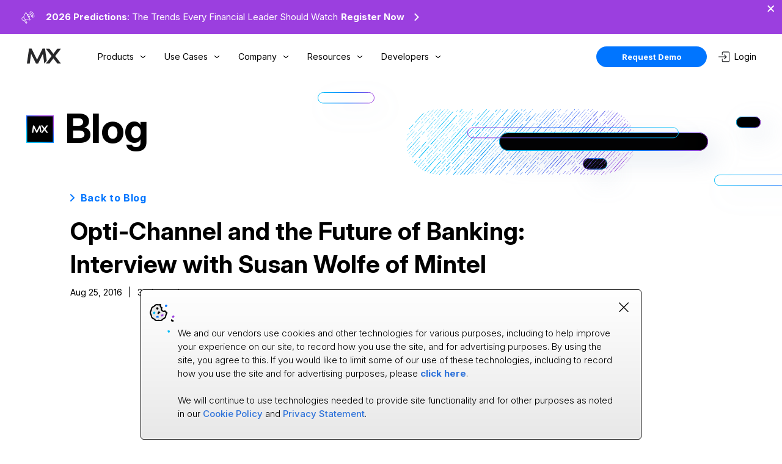

--- FILE ---
content_type: text/html
request_url: https://www.mx.com/blog/opti-channel/
body_size: 23358
content:
<!DOCTYPE html><html lang="en"><head><meta charSet="utf-8"/><meta name="viewport" content="width=device-width, initial-scale=1.0"/><meta property="og:type" content="website"/><meta name="twitter:card" content="summary_large_image"/><link rel="canonical" href="https://www.mx.com/blog/opti-channel/"/><script type="application/ld+json">{"@context":"https://schema.org","@graph":[{"@type":["BlogPosting","Article"],"@id":"https://www.mx.com/blog/opti-channel#blogposting","mainEntityOfPage":{"@type":"WebPage","@id":"https://www.mx.com/blog/opti-channel"},"url":"https://www.mx.com/blog/opti-channel","headline":"Opti-Channel and the Future of Banking: Interview with Susan Wolfe of Mintel","description":"We interviewed Susan Wolfe, VP of Compare Media at Mintel about how banks and credit unions can optimize each channel to best serve the end user.","keywords":"Consumer Engagement, Digital Banking, Customer Analytics, Mobile, Video","datePublished":"2016-08-25","dateModified":"2016-08-25","image":{"@type":"ImageObject","url":"https://cms.mx.com/assets/4a0db1c2-7a71-435a-aeb2-34001ae87aeb"},"author":{"@type":"Organization","@id":"https://www.mx.com/#organization","name":"MX"},"publisher":{"@id":"https://www.mx.com/#organization"}}]}</script><meta property="og:url" content="https://www.mx.com/blog/opti-channel/"/><meta name="twitter:domain" content="https://www.mx.com/blog/opti-channel/"/><title>Opti-Channel and the Future of Banking: Interview with Susan Wolfe of Mintel</title><meta property="og:title" content="Opti-Channel and the Future of Banking: Interview with Susan Wolfe of Mintel"/><meta name="twitter:title" content="Opti-Channel and the Future of Banking: Interview with Susan Wolfe of Mintel"/><meta name="description" content="We interviewed Susan Wolfe, VP of Compare Media at Mintel about how banks and credit unions can optimize each channel to best serve the end user."/><meta property="og:description" content="We interviewed Susan Wolfe, VP of Compare Media at Mintel about how banks and credit unions can optimize each channel to best serve the end user."/><meta name="twitter:description" content="We interviewed Susan Wolfe, VP of Compare Media at Mintel about how banks and credit unions can optimize each channel to best serve the end user."/><meta name="image" property="og:image" content="https://cms.mx.com/assets/a59afe77-faa6-4bd8-8695-7dca3b1564da"/><meta name="twitter:image" content="https://cms.mx.com/assets/a59afe77-faa6-4bd8-8695-7dca3b1564da"/><link rel="apple-touch-icon" sizes="180x180" href="https://assets.mx.com/favicons/apple-touch-icon.png"/><link rel="icon" type="image/png" sizes="32x32" href="https://assets.mx.com/favicons/favicon-32x32.png"/><link rel="icon" type="image/png" sizes="16x16" href="https://assets.mx.com/favicons/favicon-16x16.png"/><link rel="icon" href="/mx-icon.svg" type="image/svg+xml"/><link rel="icon" id="light-icon-32" type="image/png" sizes="32x32" href="https://assets.mx.com/favicons/favicon-32x32.png"/><link rel="icon" id="light-icon-16" type="image/png" sizes="16x16" href="https://assets.mx.com/favicons/favicon-16x16.png"/><meta name="next-head-count" content="22"/><script>
                window.dataLayer = window.dataLayer || [];
                function gtag(){dataLayer.push(arguments);}
                
                const savedPreferences = JSON.parse(localStorage.getItem('consentMode'));
                console.log('savedPreferences',savedPreferences);
                if(savedPreferences === null){
                    gtag('consent', 'default', {
                      functionality_storage: "granted",
                      security_storage: "granted",
                      ad_storage: "granted",
                      ad_user_data: "granted",
                      ad_personalization: "granted",
                      analytics_storage: "granted",
                      personalization_storage: "granted"
                    });
                } else {

                    //inform gtm of consent mode
                    gtag('consent', 'default', savedPreferences);

                }
                </script><script>
                (function(w,d,s,l,i){w[l]=w[l]||[];w[l].push({'gtm.start':
                new Date().getTime(),event:'gtm.js'});var f=d.getElementsByTagName(s)[0],
                j=d.createElement(s),dl=l!='dataLayer'?'&l='+l:'';j.async=true;j.src=
                'https://www.googletagmanager.com/gtm.js?id='+i+dl;f.parentNode.insertBefore(j,f);
              })(window,document,'script','dataLayer','GTM-PDNRDQR');
            </script><link rel="preconnect" href="https://fonts.googleapis.com"/><link rel="preconnect" href="https://fonts.gstatic.com" crossorigin="true"/><link rel="preconnect" href="https://fonts.gstatic.com" crossorigin /><link rel="preload" href="/_next/static/css/4401df8b77b8c019.css" as="style"/><link rel="stylesheet" href="/_next/static/css/4401df8b77b8c019.css" data-n-g=""/><noscript data-n-css=""></noscript><script defer="" nomodule="" src="/_next/static/chunks/polyfills-5cd94c89d3acac5f.js"></script><script src="/_next/static/chunks/webpack-609f6b62afabac95.js" defer=""></script><script src="/_next/static/chunks/framework-90fb0247e70863ab.js" defer=""></script><script src="/_next/static/chunks/main-7cff4541a01062e5.js" defer=""></script><script src="/_next/static/chunks/pages/_app-baebaaa9ed961f0d.js" defer=""></script><script src="/_next/static/chunks/9413-2de08665db1984bc.js" defer=""></script><script src="/_next/static/chunks/7554-5c9e3f7fa38c7542.js" defer=""></script><script src="/_next/static/chunks/9057-db8a1113fccace46.js" defer=""></script><script src="/_next/static/chunks/6625-b621f5f7bb4faff9.js" defer=""></script><script src="/_next/static/chunks/8914-1389169491ba4539.js" defer=""></script><script src="/_next/static/chunks/pages/blog/%5Burl%5D-0b2ec233ba57eace.js" defer=""></script><script src="/_next/static/Qzv6YlU_cs-EpOuKYgCf6/_buildManifest.js" defer=""></script><script src="/_next/static/Qzv6YlU_cs-EpOuKYgCf6/_ssgManifest.js" defer=""></script><script src="/_next/static/Qzv6YlU_cs-EpOuKYgCf6/_middlewareManifest.js" defer=""></script><style data-styled="" data-styled-version="5.3.11">.bbCNLm{width:0;height:0;width:12px;height:12px;}/*!sc*/
@media only screen and (max-width:0){.bbCNLm{width:0;height:0;width:0;height:0;}}/*!sc*/
@media only screen and (max-width:0){.bbCNLm{width:0;height:0;width:0;height:0;}}/*!sc*/
.bFtslK{width:0;height:0;width:100px;height:100px;}/*!sc*/
@media only screen and (max-width:0){.bFtslK{width:0;height:0;width:0;height:0;}}/*!sc*/
@media only screen and (max-width:0){.bFtslK{width:0;height:0;width:0;height:0;}}/*!sc*/
.dRYpSG{width:0;height:0;width:30px;height:30px;}/*!sc*/
@media only screen and (max-width:0){.dRYpSG{width:0;height:0;width:0;height:0;}}/*!sc*/
@media only screen and (max-width:0){.dRYpSG{width:0;height:0;width:0;height:0;}}/*!sc*/
.degeEi{width:0;height:0;width:60px;height:60px;}/*!sc*/
@media only screen and (max-width:0){.degeEi{width:0;height:0;width:0;height:0;}}/*!sc*/
@media only screen and (max-width:0){.degeEi{width:0;height:0;width:0;height:0;}}/*!sc*/
data-styled.g1[id="sc-1d2d4a15-0"]{content:"bbCNLm,bFtslK,dRYpSG,degeEi,"}/*!sc*/
.cvFmoc a{width:-webkit-fit-content;width:-moz-fit-content;width:fit-content;display:block;}/*!sc*/
.cvFmoc button{width:-webkit-fit-content;width:-moz-fit-content;width:fit-content;}/*!sc*/
.cvFmoc button,.cvFmoc a{width:-webkit-fit-content;width:-moz-fit-content;width:fit-content;display:-webkit-box;display:-webkit-flex;display:-ms-flexbox;display:flex;-webkit-box-pack:center;-webkit-justify-content:center;-ms-flex-pack:center;justify-content:center;-webkit-align-items:center;-webkit-box-align:center;-ms-flex-align:center;align-items:center;height:34px;padding:0 42px;border:none;border-radius:100px;background-color:#0075ff;color:white;position:relative;overflow:hidden;cursor:pointer;white-space:nowrap;line-height:normal;}/*!sc*/
.cvFmoc button .btn-text,.cvFmoc a .btn-text{color:white;position:relative;z-index:1;color:#fff;text-align:center;font-size:13px;font-weight:700;margin:auto;pointer-events:none;}/*!sc*/
.cvFmoc button:hover .gradient-background,.cvFmoc a:hover .gradient-background{left:0;}/*!sc*/
.cvFmoc button:active,.cvFmoc a:active{opacity:0.8;}/*!sc*/
.cvFmoc button .gradient-background,.cvFmoc a .gradient-background{pointer-events:none;background:red;height:34px;padding:0 42px;border:none;border-radius:100px;color:white;position:absolute;top:0;left:-100%;width:100%;height:100%;z-index:0;border-radius:100px;background:linear-gradient( 270deg, #9b3fdf 0%, #0075ff 52.6%, #00bcf8 100% );-webkit-transition:left 0.38s cubic-bezier(0,0,0.33,1);transition:left 0.38s cubic-bezier(0,0,0.33,1);}/*!sc*/
.cvFmoc button.white-outlined,.cvFmoc a.white-outlined{background:transparent;border:1px black solid;}/*!sc*/
.cvFmoc button.white-outlined .btn-text,.cvFmoc a.white-outlined .btn-text{color:#000;-webkit-transition:color 0.2s ease;transition:color 0.2s ease;}/*!sc*/
.cvFmoc button.white-outlined:hover,.cvFmoc a.white-outlined:hover{border:1px solid transparent;}/*!sc*/
.cvFmoc button.white-outlined:hover .btn-text,.cvFmoc a.white-outlined:hover .btn-text{color:#fff;}/*!sc*/
.cvFmoc button.white-button,.cvFmoc a.white-button{background:#fff;border:1px solid transparent;}/*!sc*/
.cvFmoc button.white-button .btn-text,.cvFmoc a.white-button .btn-text{color:#000;-webkit-transition:color 0.2s ease;transition:color 0.2s ease;}/*!sc*/
.cvFmoc button.white-button:hover,.cvFmoc a.white-button:hover{border:1px solid blue;}/*!sc*/
.cvFmoc button.white-button:hover .btn-text,.cvFmoc a.white-button:hover .btn-text{color:#fff;}/*!sc*/
.cvFmoc button.white-button:hover img,.cvFmoc a.white-button:hover img{-webkit-filter:invert(1);filter:invert(1);}/*!sc*/
.cvFmoc button.blue-outlined,.cvFmoc a.blue-outlined{background:transparent;border:1px #0075ff solid;}/*!sc*/
.cvFmoc button.blue-outlined .btn-text,.cvFmoc a.blue-outlined .btn-text{color:#0075ff;-webkit-transition:color 0.2s ease;transition:color 0.2s ease;}/*!sc*/
.cvFmoc button.blue-outlined:hover,.cvFmoc a.blue-outlined:hover{border:1px solid transparent;}/*!sc*/
.cvFmoc button.blue-outlined:hover .btn-text,.cvFmoc a.blue-outlined:hover .btn-text{color:#fff;}/*!sc*/
.cvFmoc button.black-outlined,.cvFmoc a.black-outlined{background:transparent;border:1px #000 solid;}/*!sc*/
.cvFmoc button.black-outlined .btn-text,.cvFmoc a.black-outlined .btn-text{color:#000;-webkit-transition:color 0.2s ease;transition:color 0.2s ease;}/*!sc*/
.cvFmoc button.black-outlined:hover,.cvFmoc a.black-outlined:hover{border:1px solid transparent;}/*!sc*/
.cvFmoc button.black-outlined:hover .btn-text,.cvFmoc a.black-outlined:hover .btn-text{color:#fff;}/*!sc*/
.cvFmoc button.black,.cvFmoc a.black{background:#000;border:none;-webkit-transition:background 0.5s ease;transition:background 0.5s ease;-webkit-transition-delay:0s;transition-delay:0s;}/*!sc*/
.cvFmoc button.black .btn-text,.cvFmoc a.black .btn-text{color:#fff;-webkit-transition:color 0.2s ease;transition:color 0.2s ease;}/*!sc*/
.cvFmoc button.black:hover,.cvFmoc a.black:hover{background:transparent;-webkit-transition-delay:0.2s;transition-delay:0.2s;}/*!sc*/
.cvFmoc button.black:hover .btn-text,.cvFmoc a.black:hover .btn-text{color:#fff;}/*!sc*/
.cvFmoc button.dark-outlined,.cvFmoc a.dark-outlined{background:#ffffff1a;border:1px #fff solid;}/*!sc*/
.cvFmoc button.dark-outlined .btn-text,.cvFmoc a.dark-outlined .btn-text{color:#fff;-webkit-transition:color 0.2s ease;transition:color 0.2s ease;}/*!sc*/
.cvFmoc button.dark-outlined:hover,.cvFmoc a.dark-outlined:hover{border:1px solid transparent;}/*!sc*/
.cvFmoc button.dark-outlined:hover .btn-text,.cvFmoc a.dark-outlined:hover .btn-text{color:#fff;}/*!sc*/
data-styled.g3[id="sc-55e0c17b-1"]{content:"cvFmoc,"}/*!sc*/
.kkHiRs{display:-webkit-inline-box;display:-webkit-inline-flex;display:-ms-inline-flexbox;display:inline-flex;-webkit-align-items:center;-webkit-box-align:center;-ms-flex-align:center;align-items:center;}/*!sc*/
.kkHiRs svg{-webkit-transition:rotate ease 0.3s;transition:rotate ease 0.3s;}/*!sc*/
.kkHiRs.down svg{rotate:90deg;}/*!sc*/
.kkHiRs.left svg{rotate:180deg;}/*!sc*/
data-styled.g23[id="sc-aXZVg"]{content:"kkHiRs,"}/*!sc*/
.dxFEsd{background:black;width:100%;padding:50px 10px;}/*!sc*/
.dxFEsd .inner-wrap{width:1064px;max-width:100%;margin:0 auto;display:-webkit-box;display:-webkit-flex;display:-ms-flexbox;display:flex;-webkit-box-pack:justify;-webkit-justify-content:space-between;-ms-flex-pack:justify;justify-content:space-between;}/*!sc*/
@media only screen and (max-width:950px){.dxFEsd .inner-wrap{-webkit-flex-direction:column;-ms-flex-direction:column;flex-direction:column;-webkit-box-pack:center;-webkit-justify-content:center;-ms-flex-pack:center;justify-content:center;}}/*!sc*/
@media only screen and (max-width:950px){.dxFEsd #desktop-social{display:none;}}/*!sc*/
.dxFEsd #mobile-social{display:none;}/*!sc*/
@media only screen and (max-width:950px){.dxFEsd #mobile-social{display:block;width:200px;max-width:100%;margin:0 auto;text-align:center;}}/*!sc*/
.dxFEsd .social-copyright .social-links{margin-top:80px;display:-webkit-box;display:-webkit-flex;display:-ms-flexbox;display:flex;-webkit-box-pack:justify;-webkit-justify-content:space-between;-ms-flex-pack:justify;justify-content:space-between;-webkit-align-items:center;-webkit-box-align:center;-ms-flex-align:center;align-items:center;width:100px;}/*!sc*/
@media only screen and (max-width:950px){.dxFEsd .social-copyright .social-links{margin:0 auto;margin-top:50px;}}/*!sc*/
.dxFEsd .social-copyright .social-links img{width:20px;-webkit-transition:-webkit-transform 0.2s ease;-webkit-transition:transform 0.2s ease;transition:transform 0.2s ease;}/*!sc*/
.dxFEsd .social-copyright .social-links img:hover{-webkit-transform:scale(0.96);-ms-transform:scale(0.96);transform:scale(0.96);}/*!sc*/
.dxFEsd .social-copyright .footer-copyright{margin-top:20px;color:#fff;line-height:1.2;font-weight:300;font-size:13px;}/*!sc*/
@media only screen and (max-width:950px){.dxFEsd #company-info{width:200px;max-width:100%;margin:0 auto;text-align:center;}}/*!sc*/
.dxFEsd #company-info .mx-logo{width:56px;margin-bottom:30px;}/*!sc*/
.dxFEsd #company-info p{color:#fff;line-height:1.2;font-weight:300;font-size:13px;}/*!sc*/
.dxFEsd #company-info #phone{margin:20px 0;}/*!sc*/
.dxFEsd #company-info a{font-size:13px;margin:10px 0;color:#fff;display:block;}/*!sc*/
.dxFEsd .menu-columns{width:770px;max-width:100%;display:grid;grid-template-columns: minmax(160px,1fr) minmax(150px,1fr) minmax(150px,1fr) minmax(170px,1fr) minmax(170px,1fr);-webkit-box-pack:justify;-webkit-justify-content:space-between;-ms-flex-pack:justify;justify-content:space-between;}/*!sc*/
@media only screen and (max-width:870px){.dxFEsd .menu-columns{grid-template-columns: minmax(160px,1fr) minmax(150px,1fr) minmax(150px,1fr) minmax(170px,1fr) minmax(120px,1fr);}}/*!sc*/
.dxFEsd .menu-columns.mobile{text-align:left;padding:10px 50px;}/*!sc*/
@media only screen and (min-width:950px){.dxFEsd .menu-columns.mobile{display:none;}}/*!sc*/
.dxFEsd .menu-columns.mobile #footer-developers{position:relative;}/*!sc*/
@media only screen and (max-width:800px){.dxFEsd .menu-columns.mobile #footer-developers{margin-top:-40px;}}/*!sc*/
@media only screen and (max-width:400px){.dxFEsd .menu-columns.mobile #footer-developers{margin-top:-70px;}}/*!sc*/
.dxFEsd .menu-columns.mobile #footer-company{margin-left:20px;}/*!sc*/
@media only screen and (max-width:800px){.dxFEsd .menu-columns.mobile #footer-resources{margin-top:-50px;margin-left:20px;}}/*!sc*/
@media only screen and (max-width:950px){.dxFEsd .menu-columns.desktop{display:none;}}/*!sc*/
@media only screen and (max-width:950px){.dxFEsd .menu-columns{width:100%;margin:0 auto;padding:0 20px;}}/*!sc*/
@media only screen and (max-width:800px){.dxFEsd .menu-columns{grid-template-columns:1fr 1fr;-webkit-box-pack:center;-webkit-justify-content:center;-ms-flex-pack:center;justify-content:center;max-width:100%;}}/*!sc*/
@media only screen and (max-width:400px){.dxFEsd .menu-columns{padding:0;text-align:center;}}/*!sc*/
.dxFEsd .menu-columns .menu-col{max-width:100%;margin-right:40px;}/*!sc*/
@media only screen and (max-width:950px){.dxFEsd .menu-columns .menu-col{margin-right:0;margin-top:50px;}}/*!sc*/
.dxFEsd .menu-columns .menu-col h3{color:#fff;font-weight:700;font-size:14px;margin-bottom:20px;width:auto;}/*!sc*/
.dxFEsd .menu-columns .menu-col h4{color:#fff;font-size:13px;font-weight:700;line-height:1.5;margin-top:30px;}/*!sc*/
.dxFEsd .menu-columns .menu-col a{color:#fff;display:block;margin:9px 0;color:#fff;font-size:13px;line-height:1.5;}/*!sc*/
.dxFEsd .menu-columns .menu-col li:hover{opacity:0.7;}/*!sc*/
.dxFEsd .menu-columns .menu-col li:active{opacity:0.3;}/*!sc*/
data-styled.g41[id="sc-303ffef0-0"]{content:"dxFEsd,"}/*!sc*/
.iPsBkM{top:0;z-index:999;width:100%;top:0;background:#fff;position:-webkit-sticky;position:sticky;}/*!sc*/
.iPsBkM.scrolling{position:-webkit-sticky;position:sticky;border-bottom:0.5px solid #d5d5d5;}/*!sc*/
@media only screen and (max-width:890px){.iPsBkM.scrolling{top:0;}}/*!sc*/
.iPsBkM.scrolling.menu-open{border-bottom:none;}/*!sc*/
@media only screen and (min-width:1400px){.iPsBkM{padding:0;}}/*!sc*/
@media only screen and (max-width:890px){.iPsBkM{max-height:100%;overflow:auto;border-bottom:0.5px solid #ebebeb;}.iPsBkM.mobile-menu-open{position:fixed;}}/*!sc*/
data-styled.g51[id="sc-997f8731-1"]{content:"iPsBkM,"}/*!sc*/
.iNaWVs{background:#fff;width:100%;-webkit-transition:padding 0.3s ease;transition:padding 0.3s ease;z-index:101;position:relative;}/*!sc*/
@media only screen and (min-width:890px){.iNaWVs{padding:0;}}/*!sc*/
@media only screen and (min-width:900px){.iNaWVs.scrolling{-webkit-transition:padding 0s ease;transition:padding 0s ease;}}/*!sc*/
@media only screen and (max-width:1440px){}/*!sc*/
@media only screen and (max-width:890px){}/*!sc*/
.iNaWVs #desktop-nav-logo{margin-right:20px;margin-top:10px;}/*!sc*/
.iNaWVs #desktop-nav-logo img{width:56px;}/*!sc*/
@media only screen and (max-width:1250px){.iNaWVs #desktop-nav-logo{margin-right:5px;}}/*!sc*/
@media only screen and (max-width:890px){.iNaWVs #desktop-nav-logo{display:none;}}/*!sc*/
.iNaWVs #mobile-nav-header{display:-webkit-box;display:-webkit-flex;display:-ms-flexbox;display:flex;-webkit-box-pack:justify;-webkit-justify-content:space-between;-ms-flex-pack:justify;justify-content:space-between;-webkit-align-items:center;-webkit-box-align:center;-ms-flex-align:center;align-items:center;width:100%;padding:0 40px;background-color:#fff;position:-webkit-sticky;position:sticky;top:0;z-index:999;}/*!sc*/
@media only screen and (max-width:890px){.iNaWVs #mobile-nav-header{padding:10px 20px;}}/*!sc*/
@media only screen and (max-width:500px){.iNaWVs #mobile-nav-header{padding:10px 20px 15px 20px;}}/*!sc*/
@media only screen and (min-width:890px){.iNaWVs #mobile-nav-header{display:none;}}/*!sc*/
.iNaWVs #mobile-nav-header #hamburger-menu{width:30px;height:20px;display:-webkit-box;display:-webkit-flex;display:-ms-flexbox;display:flex;-webkit-flex-direction:column;-ms-flex-direction:column;flex-direction:column;-webkit-box-pack:justify;-webkit-justify-content:space-between;-ms-flex-pack:justify;justify-content:space-between;-webkit-align-items:center;-webkit-box-align:center;-ms-flex-align:center;align-items:center;cursor:pointer;-webkit-user-select:none;-moz-user-select:none;-ms-user-select:none;user-select:none;}/*!sc*/
.iNaWVs #mobile-nav-header #hamburger-menu.mobile-menu-open{-webkit-box-pack:center;-webkit-justify-content:center;-ms-flex-pack:center;justify-content:center;}/*!sc*/
.iNaWVs #mobile-nav-header #hamburger-menu.mobile-menu-open .line:nth-child(1){-webkit-transform:rotate(45deg) translate(3px,0);-ms-transform:rotate(45deg) translate(3px,0);transform:rotate(45deg) translate(3px,0);}/*!sc*/
.iNaWVs #mobile-nav-header #hamburger-menu.mobile-menu-open .line:nth-child(2){opacity:0;}/*!sc*/
.iNaWVs #mobile-nav-header #hamburger-menu.mobile-menu-open .line:nth-child(3){-webkit-transform:rotate(-45deg) translate(3px,0);-ms-transform:rotate(-45deg) translate(3px,0);transform:rotate(-45deg) translate(3px,0);}/*!sc*/
.iNaWVs #mobile-nav-header #hamburger-menu .line{-webkit-user-select:none;-moz-user-select:none;-ms-user-select:none;user-select:none;width:100%;height:2px;background-color:#000;-webkit-transition:-webkit-transform 0.3s ease;-webkit-transition:transform 0.3s ease;transition:transform 0.3s ease;-webkit-transform-origin:center;-ms-transform-origin:center;transform-origin:center;}/*!sc*/
.iNaWVs #inner-wrap{width:1193px;max-width:100%;margin:0 auto;display:-webkit-box;display:-webkit-flex;display:-ms-flexbox;display:flex;-webkit-box-pack:justify;-webkit-justify-content:space-between;-ms-flex-pack:justify;justify-content:space-between;padding:10px 0;}/*!sc*/
@media only screen and (max-width:1260px){.iNaWVs #inner-wrap{padding:10px 20px;}}/*!sc*/
@media only screen and (max-width:890px){.iNaWVs #inner-wrap{padding:10px 0 0 0;-webkit-flex-direction:column;-ms-flex-direction:column;flex-direction:column;}}/*!sc*/
.iNaWVs .left{display:-webkit-box;display:-webkit-flex;display:-ms-flexbox;display:flex;-webkit-align-items:center;-webkit-box-align:center;-ms-flex-align:center;align-items:center;-webkit-box-pack:center;-webkit-justify-content:center;-ms-flex-pack:center;justify-content:center;position:relative;}/*!sc*/
@media only screen and (max-width:890px){.iNaWVs .left{-webkit-flex-direction:column;-ms-flex-direction:column;flex-direction:column;}}/*!sc*/
.iNaWVs .left #home-logo{padding-bottom:10px;}/*!sc*/
@media only screen and (max-width:500px){.iNaWVs .left #home-logo{padding:0;}}/*!sc*/
.iNaWVs #nav-links{margin-left:20px;-webkit-flex:1;-ms-flex:1;flex:1;height:100%;}/*!sc*/
@media only screen and (max-width:1250px){.iNaWVs #nav-links{margin-left:5px;}}/*!sc*/
@media only screen and (max-width:890px){.iNaWVs #nav-links{display:none;z-index:20;height:auto;margin:0;width:100%;}}/*!sc*/
.iNaWVs #nav-links > ul{display:-webkit-box;display:-webkit-flex;display:-ms-flexbox;display:flex;-webkit-align-items:center;-webkit-box-align:center;-ms-flex-align:center;align-items:center;-webkit-box-pack:center;-webkit-justify-content:center;-ms-flex-pack:center;justify-content:center;list-style:none;height:100%;}/*!sc*/
@media only screen and (max-width:890px){.iNaWVs #nav-links > ul{-webkit-flex-direction:column;-ms-flex-direction:column;flex-direction:column;background:#f8f9fb;}}/*!sc*/
.iNaWVs #nav-links > ul > li{display:-webkit-box;display:-webkit-flex;display:-ms-flexbox;display:flex;white-space:nowrap;font-weight:400;font-size:14px;line-height:1;text-align:center;color:#000000;height:100%;-webkit-align-items:center;-webkit-box-align:center;-ms-flex-align:center;align-items:center;padding:0 20px;padding-right:30px;cursor:pointer;position:relative;}/*!sc*/
@media only screen and (max-width:930px){.iNaWVs #nav-links > ul > li{padding:0 10px;padding-right:30px;}}/*!sc*/
@media only screen and (max-width:890px){.iNaWVs #nav-links > ul > li{background:#f8f9fb;padding:30px 40px;width:100%;text-align:center;display:-webkit-box;display:-webkit-flex;display:-ms-flexbox;display:flex;-webkit-box-pack:justify;-webkit-justify-content:space-between;-ms-flex-pack:justify;justify-content:space-between;border-bottom:0.5px solid #d5d5d5;font-size:14px;}.iNaWVs #nav-links > ul > li.active-menu-item{border-bottom:none;}}/*!sc*/
.iNaWVs #nav-links > ul > li img{display:inline-block;position:absolute;opacity:1;right:10px;margin-left:10px;width:10px;height:6px;-webkit-transform:rotate(180deg);-ms-transform:rotate(180deg);transform:rotate(180deg);}/*!sc*/
@media only screen and (max-width:930px){.iNaWVs #nav-links > ul > li img{right:14px;}}/*!sc*/
@media only screen and (max-width:890px){.iNaWVs #nav-links > ul > li img{right:30px;}}/*!sc*/
.iNaWVs #nav-links > ul > li img.up-arrow{opacity:0;-webkit-transition:-webkit-transform 0.2s ease;-webkit-transition:transform 0.2s ease;transition:transform 0.2s ease;}/*!sc*/
.iNaWVs #nav-links > ul > li.active-menu-item{background:#f8f9fb;color:#0075ff;font-weight:700;}/*!sc*/
.iNaWVs #nav-links > ul > li.active-menu-item img{opacity:0;-webkit-transform:rotate(0);-ms-transform:rotate(0);transform:rotate(0);}/*!sc*/
.iNaWVs #nav-links > ul > li.active-menu-item img.up-arrow{opacity:1;}/*!sc*/
.iNaWVs #nav-links > ul > li:hover{color:#0075ff;}/*!sc*/
.iNaWVs #nav-links > ul > li:hover img{opacity:0;}/*!sc*/
.iNaWVs #nav-links > ul > li:hover img.up-arrow{opacity:1;}/*!sc*/
.iNaWVs #nav-cta-btns{display:-webkit-box;display:-webkit-flex;display:-ms-flexbox;display:flex;-webkit-align-items:center;-webkit-box-align:center;-ms-flex-align:center;align-items:center;-webkit-box-pack:center;-webkit-justify-content:center;-ms-flex-pack:center;justify-content:center;padding:10px 0;}/*!sc*/
@media only screen and (max-width:890px){.iNaWVs #nav-cta-btns{padding:10px 0 50px 0;-webkit-flex-direction:column-reverse;-ms-flex-direction:column-reverse;flex-direction:column-reverse;background:#f8f9fb;display:none;}}/*!sc*/
.iNaWVs #nav-cta-btns #nav-login-btn{margin-left:20px;font-weight:400;font-size:14px;line-height:1;display:-webkit-inline-box;display:-webkit-inline-flex;display:-ms-inline-flexbox;display:inline-flex;-webkit-align-items:center;-webkit-box-align:center;-ms-flex-align:center;align-items:center;-webkit-box-pack:center;-webkit-justify-content:center;-ms-flex-pack:center;justify-content:center;color:#000;-webkit-transition:-webkit-transform 0.2s ease;-webkit-transition:transform 0.2s ease;transition:transform 0.2s ease;width:60px;}/*!sc*/
@media only screen and (max-width:890px){.iNaWVs #nav-cta-btns #nav-login-btn{margin:20px 0;}}/*!sc*/
.iNaWVs #nav-cta-btns #nav-login-btn img{margin-right:8px;width:18px;}/*!sc*/
@media only screen and (max-width:890px){.iNaWVs #nav-cta-btns .primary-cta-button{margin:20px 0 40px 0;}}/*!sc*/
data-styled.g53[id="sc-997f8731-3"]{content:"iNaWVs,"}/*!sc*/
.jOZGrU{left:0;width:100%;padding:20px 10px;background:#f8f9fb;opacity:0;pointer-events:none;border-top:0.5px solid #ebebeb;position:absolute;z-index:999;height:300px;-webkit-transition:height 0.2s ease,top 500ms ease;transition:height 0.2s ease,top 500ms ease;}/*!sc*/
@media only screen and (max-width:890px){.jOZGrU{display:none;}}/*!sc*/
@-webkit-keyframes fadeIn{0%{opacity:0;}100%{opacity:1;}}/*!sc*/
@keyframes fadeIn{0%{opacity:0;}100%{opacity:1;}}/*!sc*/
.jOZGrU .nav-fade-in{-webkit-animation:fadeIn 0.5s forwards;animation:fadeIn 0.5s forwards;}/*!sc*/
.jOZGrU .menu{position:absolute;display:inline-block;padding:10px 100px 10px 0;pointer-events:none;left:0;z-index:5;width:-webkit-min-content;width:-moz-min-content;width:min-content;top:0;-webkit-transition:opacity 0s ease;transition:opacity 0s ease;}/*!sc*/
.jOZGrU .menu.active-menu{position:relative;pointer-events:initial;-webkit-transition:opacity 0.2s ease 0.2s;transition:opacity 0.2s ease 0.2s;}/*!sc*/
.jOZGrU .menu#product-menu{left:100px;}/*!sc*/
.jOZGrU .menu#use-cases-menu{left:73px;}/*!sc*/
.jOZGrU .menu#company-menu{width:-webkit-fit-content;width:-moz-fit-content;width:fit-content;left:100px;}/*!sc*/
.jOZGrU .menu#resources-menu{padding-right:0;width:-webkit-fit-content;width:-moz-fit-content;width:fit-content;left:0px;}/*!sc*/
.jOZGrU .menu#resources-menu.active-menu{left:100px;}/*!sc*/
@media only screen and (max-width:1200px) and (min-width:1151px){.jOZGrU .menu#resources-menu{margin-left:-60px;}}/*!sc*/
.jOZGrU .menu#developers-menu{left:73px;}/*!sc*/
.jOZGrU .col-header{padding-left:20px;}/*!sc*/
.jOZGrU .menu-link{padding:20px;}/*!sc*/
.jOZGrU .menu-link.solution-link{padding:12px 20px;}/*!sc*/
.jOZGrU .menu-link:hover{background:#eceff5;color:#0075ff !important;}/*!sc*/
.jOZGrU .menu-link:hover p{color:#000 !important;}/*!sc*/
data-styled.g54[id="sc-997f8731-4"]{content:"jOZGrU,"}/*!sc*/
.cTDyBw{contain:paint;position:relative;padding-bottom:70px;}/*!sc*/
.cTDyBw .accent-blog-mid{position:absolute;top:1000px;left:calc(50% - 895px);}/*!sc*/
@media (max-width:950px){.cTDyBw .accent-blog-mid{display:none;}}/*!sc*/
.cTDyBw .accent-pre-footer{position:absolute;left:calc(50% - 828px);bottom:-21px;}/*!sc*/
@media (max-width:950px){.cTDyBw .accent-pre-footer{left:-109px;}}/*!sc*/
.cTDyBw .author-info{margin-top:20px;}/*!sc*/
.cTDyBw .author-info .author{font-weight:600;font-size:16px;margin-bottom:5px;}/*!sc*/
.cTDyBw .author-info .author-title{margin-bottom:5px;}/*!sc*/
.cTDyBw .footer-author-info{width:600px;max-width:100%;margin:50px auto;}/*!sc*/
@media only screen and (max-width:900px){.cTDyBw .footer-author-info{padding:0 20px;}}/*!sc*/
.cTDyBw .footer-author-info .author-header{display:-webkit-box;display:-webkit-flex;display:-ms-flexbox;display:flex;-webkit-align-items:center;-webkit-box-align:center;-ms-flex-align:center;align-items:center;}/*!sc*/
.cTDyBw .footer-author-info .author-header .author-header-text{margin-left:20px;}/*!sc*/
.cTDyBw .footer-author-info .author-header .author{font-weight:600;font-size:21px;}/*!sc*/
.cTDyBw .footer-author-info .author-header .author img{margin-left:10px;display:inline-block;width:15px;opacity:0.5;}/*!sc*/
.cTDyBw .footer-author-info .author-header .author-title{font-weight:500;color:#7c7c7c;}/*!sc*/
.cTDyBw .footer-author-info .author-header .author-photo{width:60px;height:60px;border-radius:200px;object-fit:cover;}/*!sc*/
.cTDyBw .footer-author-info .author-bio{margin-top:15px;}/*!sc*/
.cTDyBw .footer-author-info p{line-height:1.5;}/*!sc*/
data-styled.g166[id="sc-8e540afa-0"]{content:"cTDyBw,"}/*!sc*/
.cAISFn{color:#000;font-size:67px;font-style:normal;font-weight:700;line-height:0.89;-webkit-letter-spacing:-0.67px;-moz-letter-spacing:-0.67px;-ms-letter-spacing:-0.67px;letter-spacing:-0.67px;width:1234px;margin:50px auto;max-width:100%;padding:0 20px;position:relative;}/*!sc*/
.cAISFn #mx-rec-logo{margin-right:18px;}/*!sc*/
.cAISFn .resource-header-accent{position:absolute;right:-167px;top:-54px;}/*!sc*/
@media (max-width:950px){.cAISFn .resource-header-accent{right:-599px;}}/*!sc*/
@media (max-width:550px){.cAISFn .resource-header-accent{display:none;}}/*!sc*/
data-styled.g168[id="sc-8e540afa-2"]{content:"cAISFn,"}/*!sc*/
.dvhTuo{width:786px;max-width:100%;margin:0 auto;padding-top:46px;}/*!sc*/
@media (max-width:950px){.dvhTuo{padding-top:20px;}}/*!sc*/
data-styled.g169[id="sc-8e540afa-3"]{content:"dvhTuo,"}/*!sc*/
.jaMUVU{position:relative;z-index:0;width:100%;display:block;margin:auto;padding-bottom:20px;}/*!sc*/
@media (max-width:950px){.jaMUVU{max-width:90%;}}/*!sc*/
data-styled.g170[id="sc-8e540afa-4"]{content:"jaMUVU,"}/*!sc*/
.gDfevW{font-size:40px;font-style:normal;font-weight:700;line-height:1.37;margin:20px 0 10px 0;}/*!sc*/
@media (max-width:800px){.gDfevW{font-size:30px;}}/*!sc*/
data-styled.g171[id="sc-8e540afa-5"]{content:"gDfevW,"}/*!sc*/
.ikLJQq{font-size:14px;font-style:normal;font-weight:400;line-height:normal;}/*!sc*/
.ikLJQq .date-time-info{font-size:14px;}/*!sc*/
.ikLJQq .author-info{margin-top:20px;}/*!sc*/
.ikLJQq .author-info .author{font-weight:600;font-size:16px;margin-bottom:5px;}/*!sc*/
.ikLJQq .author-info .author-title{margin-bottom:5px;}/*!sc*/
.ikLJQq .read-divide{margin:0 10px;}/*!sc*/
data-styled.g172[id="sc-8e540afa-6"]{content:"ikLJQq,"}/*!sc*/
.RZdWP{display:-webkit-box;display:-webkit-flex;display:-ms-flexbox;display:flex;-webkit-box-pack:start;-webkit-justify-content:flex-start;-ms-flex-pack:start;justify-content:flex-start;-webkit-align-items:flex-start;-webkit-box-align:flex-start;-ms-flex-align:flex-start;align-items:flex-start;width:883px;max-width:100%;margin:0 auto;position:relative;left:-84px;}/*!sc*/
@media (max-width:1230px){.RZdWP{left:0;}}/*!sc*/
@media (max-width:950px){.RZdWP{-webkit-flex-direction:column;-ms-flex-direction:column;flex-direction:column;}}/*!sc*/
data-styled.g173[id="sc-8e540afa-7"]{content:"RZdWP,"}/*!sc*/
@media (max-width:950px){.hwykPs{padding:0 30px;}}/*!sc*/
.hwykPs b{font-weight:700;}/*!sc*/
.hwykPs strong{font-weight:700;}/*!sc*/
.hwykPs h2{font-size:32px;font-style:normal;font-weight:700;line-height:1.34;margin:70px 0 40px;position:relative;}/*!sc*/
.hwykPs h2:after{content:" ";display:block;position:absolute;height:2px;width:100%;background:linear-gradient(90.72deg,#00c3ff 1.66%,#2c64ef 99.84%);max-width:100%;width:786px;bottom:-10px;}/*!sc*/
.hwykPs h3{margin:10px 0;margin-top:40px;font-style:normal;font-weight:700;font-size:22px;line-height:1.3;color:#333333;}/*!sc*/
.hwykPs p{font-style:normal;font-weight:400;font-size:16px;line-height:1.8;color:#333333;margin:20px 0;}/*!sc*/
.hwykPs ul{list-style:disc;padding-left:20px;}/*!sc*/
.hwykPs ul li{font-style:normal;font-weight:400;font-size:16px;line-height:1.8;color:#333333;margin:10px 0;}/*!sc*/
.hwykPs ol{list-style:decimal;padding-left:20px;}/*!sc*/
.hwykPs ol li{font-style:normal;font-weight:400;font-size:16px;line-height:1.8;color:#333333;margin:10px 0;}/*!sc*/
.hwykPs a{color:#2f73da;}/*!sc*/
.hwykPs .enlargeable-container{position:relative;display:inline-block;}/*!sc*/
.hwykPs .zoom-label{color:#444;text-align:center;font-size:14px;margin-top:-20px;position:relative;top:-40px;pointer-events:none;}/*!sc*/
.hwykPs .enlargeable{display:block;}/*!sc*/
@media (min-width:730px){.hwykPs .enlargeable{cursor:-webkit-zoom-in;cursor:-moz-zoom-in;cursor:zoom-in;}}/*!sc*/
.hwykPs .enlargeable.zoomed{cursor:-webkit-zoom-out;cursor:-moz-zoom-out;cursor:zoom-out;}/*!sc*/
@media (min-width:950px) and (max-width:1230px){.hwykPs .enlargeable.zoomed{left:-100px;}}/*!sc*/
.hwykPs blockquote{padding:28px 40px 44px;box-shadow:15px 15px 40px rgba(123,150,184,0.2);margin:40px 0 80px;position:relative;background-color:black;background-clip:padding-box;border:2px solid transparent;border-radius:10px;}/*!sc*/
.hwykPs blockquote:before{content:"";position:absolute;top:-2px;right:-2px;bottom:-2px;left:-2px;z-index:-1;background-image:linear-gradient(#0075ff,#00c2ff);border-radius:10px;}/*!sc*/
.hwykPs blockquote p{font-size:22px;font-style:italic;font-weight:400;line-height:1.61;color:#fff;}/*!sc*/
.hwykPs blockquote::after{content:"";width:473px;height:135px;background:url(https://assets.mx.com/images/news/blog-quote-accent.svg) no-repeat;position:absolute;bottom:-40px;right:-250px;z-index:-2;}/*!sc*/
.hwykPs img{max-width:100%;-webkit-align-self:center;-ms-flex-item-align:center;align-self:center;height:auto;margin:20px auto;position:relative;z-index:0;}/*!sc*/
.hwykPs tr{height:40px;width:100%;}/*!sc*/
.hwykPs table{border-collapse:collapse;width:100%;}/*!sc*/
.hwykPs table td{padding:15px;}/*!sc*/
.hwykPs table p{margin:0;}/*!sc*/
.hwykPs table thead td{background-color:#54585d;color:#ffffff;font-weight:bold;font-size:13px;border:1px solid #54585d;}/*!sc*/
.hwykPs table tbody td{color:#636363;border:1px solid #dddfe1;}/*!sc*/
.hwykPs table tbody tr{background-color:#f9fafb;}/*!sc*/
.hwykPs table tbody tr:nth-child(odd){background-color:#ffffff;}/*!sc*/
.hwykPs em{font-style:italic !important;}/*!sc*/
.hwykPs iframe{width:100%;}/*!sc*/
data-styled.g174[id="sc-8e540afa-8"]{content:"hwykPs,"}/*!sc*/
.cZscdO{max-width:100%;position:-webkit-sticky;position:sticky;top:70px;text-align:center;width:169px;}/*!sc*/
@media (max-width:1230px){.cZscdO{margin-right:50px;}}/*!sc*/
@media (max-width:950px){.cZscdO{position:unset;text-align:center;margin:0 auto;width:150px;}}/*!sc*/
@media (max-width:1100px){.cZscdO button{text-align:center;margin:0 auto !important;}}/*!sc*/
.cZscdO h3{font-style:normal;font-weight:600;font-size:24px;line-height:28px;color:#28282a;}/*!sc*/
.cZscdO p{font-weight:600;font-size:18px;line-height:1.6;-webkit-letter-spacing:1.125px;-moz-letter-spacing:1.125px;-ms-letter-spacing:1.125px;letter-spacing:1.125px;text-transform:uppercase;color:#2f73da;}/*!sc*/
data-styled.g175[id="sc-8e540afa-9"]{content:"cZscdO,"}/*!sc*/
.cOCEcG{max-width:100%;position:relative;display:-webkit-box;display:-webkit-flex;display:-ms-flexbox;display:flex;-webkit-box-pack:end;-webkit-justify-content:flex-end;-ms-flex-pack:end;justify-content:flex-end;margin:20px 0;}/*!sc*/
@media (max-width:950px){.cOCEcG{display:-webkit-box;display:-webkit-flex;display:-ms-flexbox;display:flex;-webkit-flex-wrap:wrap;-ms-flex-wrap:wrap;flex-wrap:wrap;-webkit-box-pack:end;-webkit-justify-content:flex-end;-ms-flex-pack:end;justify-content:flex-end;-webkit-align-items:flex-end;-webkit-box-align:flex-end;-ms-flex-align:flex-end;align-items:flex-end;width:-webkit-fit-content;width:-moz-fit-content;width:fit-content;margin:20px auto;}}/*!sc*/
data-styled.g176[id="sc-8e540afa-10"]{content:"cOCEcG,"}/*!sc*/
.eSXgka{width:25px;height:25px;margin:10px;cursor:pointer;opacity:0.4;-webkit-transition:-webkit-transform 0.1s ease;-webkit-transition:transform 0.1s ease;transition:transform 0.1s ease;}/*!sc*/
@media (max-width:1100px){}/*!sc*/
@media (max-width:950px){.eSXgka{margin:0 10px;}}/*!sc*/
.eSXgka:hover{opacity:1;-webkit-transform:scale(1.05);-ms-transform:scale(1.05);transform:scale(1.05);}/*!sc*/
data-styled.g177[id="sc-8e540afa-11"]{content:"eSXgka,"}/*!sc*/
.gxDuIM{font-style:normal !important;font-weight:700 !important;font-size:16px !important;line-height:1 !important;-webkit-letter-spacing:0.684444px !important;-moz-letter-spacing:0.684444px !important;-ms-letter-spacing:0.684444px !important;letter-spacing:0.684444px !important;color:#0075ff !important;cursor:pointer !important;margin-top:15px !important;width:-webkit-fit-content;width:-moz-fit-content;width:fit-content;}/*!sc*/
.gxDuIM .arrow{margin-right:10px;-webkit-transition:-webkit-transform 0.3s ease;-webkit-transition:transform 0.3s ease;transition:transform 0.3s ease;}/*!sc*/
.gxDuIM:hover .arrow{-webkit-transform:translateX(-10px);-ms-transform:translateX(-10px);transform:translateX(-10px);}/*!sc*/
data-styled.g178[id="sc-8e540afa-12"]{content:"gxDuIM,"}/*!sc*/
.hYbraA{position:absolute;right:6px;bottom:-25px;font-size:11px;font-weight:500;opacity:0;-webkit-transition:opacity 0.3s ease;transition:opacity 0.3s ease;}/*!sc*/
@media (max-width:800px){.hYbraA{right:-40px;top:10px;}}/*!sc*/
.hYbraA.copied{opacity:1;}/*!sc*/
data-styled.g179[id="sc-8e540afa-13"]{content:"hYbraA,"}/*!sc*/
.bVbGny{margin-top:30px;display:-webkit-box;display:-webkit-flex;display:-ms-flexbox;display:flex;-webkit-align-items:center;-webkit-box-align:center;-ms-flex-align:center;align-items:center;-webkit-box-pack:center;-webkit-justify-content:center;-ms-flex-pack:center;justify-content:center;width:-webkit-fit-content;width:-moz-fit-content;width:fit-content;margin:50px auto;padding:10px 100px;position:relative;background-color:white;background-clip:padding-box;border:2px solid transparent;border-radius:10px;}/*!sc*/
@media (max-width:800px){.bVbGny{padding:40px;max-width:90%;}}/*!sc*/
.bVbGny:before{content:"";position:absolute;top:-2px;right:-2px;bottom:-2px;left:-2px;z-index:-1;background-image:linear-gradient(#0075ff,#00c2ff);border-radius:10px;}/*!sc*/
@media (max-width:800px){.bVbGny{-webkit-flex-direction:column;-ms-flex-direction:column;flex-direction:column;-webkit-align-items:flex-start;-webkit-box-align:flex-start;-ms-flex-align:flex-start;align-items:flex-start;}}/*!sc*/
.bVbGny > div{line-height:3;display:-webkit-box;display:-webkit-flex;display:-ms-flexbox;display:flex;-webkit-flex-wrap:wrap;-ms-flex-wrap:wrap;flex-wrap:wrap;}/*!sc*/
.bVbGny h3{font-weight:700;font-size:18px;line-height:1;-webkit-letter-spacing:1.125px;-moz-letter-spacing:1.125px;-ms-letter-spacing:1.125px;letter-spacing:1.125px;color:#262626;margin-right:10px;}/*!sc*/
@media (max-width:800px){.bVbGny h3{margin-left:10px;margin-bottom:10px;}}/*!sc*/
data-styled.g180[id="sc-8e540afa-14"]{content:"bVbGny,"}/*!sc*/
.eRPFej{font-size:16px;font-style:normal;font-weight:700;line-height:1;text-align:center;color:#ffffff;padding:7px 20px;box-sizing:border-box;margin:10px;display:inline;background:#0075ff;border-radius:30px;color:#fff;cursor:pointer;}/*!sc*/
.eRPFej:hover{opacity:0.7;}/*!sc*/
.eRPFej:active{opacity:0.3;}/*!sc*/
data-styled.g181[id="sc-8e540afa-15"]{content:"eRPFej,"}/*!sc*/
.jHWDMQ{font-weight:300;font-size:32px;line-height:28px;text-align:center;color:#262626;}/*!sc*/
data-styled.g182[id="sc-8e540afa-16"]{content:"jHWDMQ,"}/*!sc*/
.lhSfCu{font-weight:300;font-size:16px;line-height:1.4;text-align:center;color:#979797;opacity:0;}/*!sc*/
data-styled.g183[id="sc-8e540afa-17"]{content:"lhSfCu,"}/*!sc*/
.dKxbDy{display:-webkit-box;display:-webkit-flex;display:-ms-flexbox;display:flex;width:100%;margin:0 auto;-webkit-flex-wrap:wrap;-ms-flex-wrap:wrap;flex-wrap:wrap;-webkit-box-pack:center;-webkit-justify-content:center;-ms-flex-pack:center;justify-content:center;}/*!sc*/
@media screen and (max-width:800px){.dKxbDy{grid-template-columns:1fr;}}/*!sc*/
data-styled.g184[id="sc-8e540afa-18"]{content:"dKxbDy,"}/*!sc*/
.jmKZul{display:block;margin:20px 0;background:#ffffff;-webkit-transition:all 0.2s ease;transition:all 0.2s ease;cursor:pointer;position:relative;height:343px;width:382px;margin:0 15px;}/*!sc*/
.jmKZul img{border-top-right-radius:10px;border-top-left-radius:10px;height:200px;object-fit:cover;}/*!sc*/
.jmKZul .post-content{height:150px;overflow:hidden;position:absolute;bottom:0;width:100%;background:#ffffff;-webkit-transition:height 0.2s ease;transition:height 0.2s ease;padding:0 10px;}/*!sc*/
.jmKZul .description{font-size:14px;font-style:normal;font-weight:400;line-height:normal;color:black;}/*!sc*/
.jmKZul .date-readtime{font-size:14px;font-style:normal;font-weight:400;color:black;text-transform:unset;}/*!sc*/
.jmKZul:hover{box-shadow:15px 15px 40px rgba(123,150,184,0.2);}/*!sc*/
@media screen and (min-width:800px){.jmKZul:hover .post-content{height:230px;}.jmKZul:hover .post-content .description{opacity:1 !important;}}/*!sc*/
.jmKZul h3{font-size:18px;font-style:normal;font-weight:700;line-height:1.33;text-align:center;color:black;margin-top:20px;}/*!sc*/
data-styled.g185[id="sc-8e540afa-19"]{content:"jmKZul,"}/*!sc*/
.ewuXXi{width:883px;max-width:100%;margin:0 auto;position:relative;left:-84px;}/*!sc*/
@media (max-width:1230px){.ewuXXi{left:unset;}}/*!sc*/
@media (max-width:950px){.ewuXXi{padding:0 30px;}}/*!sc*/
data-styled.g186[id="sc-8e540afa-20"]{content:"ewuXXi,"}/*!sc*/
.fPNsuC{border-radius:5px 5px 0 0;width:100%;max-width:100%;}/*!sc*/
data-styled.g187[id="sc-8e540afa-21"]{content:"fPNsuC,"}/*!sc*/
.kqnEkB{font-weight:600;font-size:14px;line-height:1;text-align:center;-webkit-letter-spacing:1px;-moz-letter-spacing:1px;-ms-letter-spacing:1px;letter-spacing:1px;text-transform:uppercase;color:#979797;margin:20px 0;}/*!sc*/
data-styled.g188[id="sc-8e540afa-22"]{content:"kqnEkB,"}/*!sc*/
</style><style data-href="https://fonts.googleapis.com/css2?family=Inter:ital,opsz,wght@0,14..32,100..900;1,14..32,100..900&display=swap">@font-face{font-family:'Inter';font-style:italic;font-weight:100;font-display:swap;src:url(https://fonts.gstatic.com/l/font?kit=UcCM3FwrK3iLTcvneQg7Ca725JhhKnNqk4j1ebLhAm8SrXTc2dphjg&skey=e5dfd0c3910c7ec9&v=v20) format('woff')}@font-face{font-family:'Inter';font-style:italic;font-weight:100;font-display:swap;src:url(https://fonts.gstatic.com/l/font?kit=UcCM3FwrK3iLTcvneQg7Ca725JhhKnOKk4j1ebLhAm8SrXTc2dphjg&skey=e5dfd0c3910c7ec9&v=v20) format('woff')}@font-face{font-family:'Inter';font-style:italic;font-weight:100;font-display:swap;src:url(https://fonts.gstatic.com/l/font?kit=UcCM3FwrK3iLTcvneQg7Ca725JhhKnOCk4j1ebLhAm8SrXTc2dphjg&skey=e5dfd0c3910c7ec9&v=v20) format('woff')}@font-face{font-family:'Inter';font-style:italic;font-weight:100;font-display:swap;src:url(https://fonts.gstatic.com/l/font?kit=UcCM3FwrK3iLTcvneQg7Ca725JhhKnOak4j1ebLhAm8SrXTc2dphjg&skey=e5dfd0c3910c7ec9&v=v20) format('woff')}@font-face{font-family:'Inter';font-style:italic;font-weight:100;font-display:swap;src:url(https://fonts.gstatic.com/l/font?kit=UcCM3FwrK3iLTcvneQg7Ca725JhhKnOqk4j1ebLhAm8SrXTc2dphjg&skey=e5dfd0c3910c7ec9&v=v20) format('woff')}@font-face{font-family:'Inter';font-style:italic;font-weight:100;font-display:swap;src:url(https://fonts.gstatic.com/l/font?kit=UcCM3FwrK3iLTcvneQg7Ca725JhhKnPKk4j1ebLhAm8SrXTc2dphjg&skey=e5dfd0c3910c7ec9&v=v20) format('woff')}@font-face{font-family:'Inter';font-style:italic;font-weight:100;font-display:swap;src:url(https://fonts.gstatic.com/l/font?kit=UcCM3FwrK3iLTcvneQg7Ca725JhhKnPqk4j1ebLhAm8SrXTc2dphjg&skey=e5dfd0c3910c7ec9&v=v20) format('woff')}@font-face{font-family:'Inter';font-style:italic;font-weight:200;font-display:swap;src:url(https://fonts.gstatic.com/l/font?kit=UcCM3FwrK3iLTcvneQg7Ca725JhhKnNqk4j1ebLhAm8SrXTcWdthjg&skey=e5dfd0c3910c7ec9&v=v20) format('woff')}@font-face{font-family:'Inter';font-style:italic;font-weight:200;font-display:swap;src:url(https://fonts.gstatic.com/l/font?kit=UcCM3FwrK3iLTcvneQg7Ca725JhhKnOKk4j1ebLhAm8SrXTcWdthjg&skey=e5dfd0c3910c7ec9&v=v20) format('woff')}@font-face{font-family:'Inter';font-style:italic;font-weight:200;font-display:swap;src:url(https://fonts.gstatic.com/l/font?kit=UcCM3FwrK3iLTcvneQg7Ca725JhhKnOCk4j1ebLhAm8SrXTcWdthjg&skey=e5dfd0c3910c7ec9&v=v20) format('woff')}@font-face{font-family:'Inter';font-style:italic;font-weight:200;font-display:swap;src:url(https://fonts.gstatic.com/l/font?kit=UcCM3FwrK3iLTcvneQg7Ca725JhhKnOak4j1ebLhAm8SrXTcWdthjg&skey=e5dfd0c3910c7ec9&v=v20) format('woff')}@font-face{font-family:'Inter';font-style:italic;font-weight:200;font-display:swap;src:url(https://fonts.gstatic.com/l/font?kit=UcCM3FwrK3iLTcvneQg7Ca725JhhKnOqk4j1ebLhAm8SrXTcWdthjg&skey=e5dfd0c3910c7ec9&v=v20) format('woff')}@font-face{font-family:'Inter';font-style:italic;font-weight:200;font-display:swap;src:url(https://fonts.gstatic.com/l/font?kit=UcCM3FwrK3iLTcvneQg7Ca725JhhKnPKk4j1ebLhAm8SrXTcWdthjg&skey=e5dfd0c3910c7ec9&v=v20) format('woff')}@font-face{font-family:'Inter';font-style:italic;font-weight:200;font-display:swap;src:url(https://fonts.gstatic.com/l/font?kit=UcCM3FwrK3iLTcvneQg7Ca725JhhKnPqk4j1ebLhAm8SrXTcWdthjg&skey=e5dfd0c3910c7ec9&v=v20) format('woff')}@font-face{font-family:'Inter';font-style:italic;font-weight:300;font-display:swap;src:url(https://fonts.gstatic.com/l/font?kit=UcCM3FwrK3iLTcvneQg7Ca725JhhKnNqk4j1ebLhAm8SrXTch9thjg&skey=e5dfd0c3910c7ec9&v=v20) format('woff')}@font-face{font-family:'Inter';font-style:italic;font-weight:300;font-display:swap;src:url(https://fonts.gstatic.com/l/font?kit=UcCM3FwrK3iLTcvneQg7Ca725JhhKnOKk4j1ebLhAm8SrXTch9thjg&skey=e5dfd0c3910c7ec9&v=v20) format('woff')}@font-face{font-family:'Inter';font-style:italic;font-weight:300;font-display:swap;src:url(https://fonts.gstatic.com/l/font?kit=UcCM3FwrK3iLTcvneQg7Ca725JhhKnOCk4j1ebLhAm8SrXTch9thjg&skey=e5dfd0c3910c7ec9&v=v20) format('woff')}@font-face{font-family:'Inter';font-style:italic;font-weight:300;font-display:swap;src:url(https://fonts.gstatic.com/l/font?kit=UcCM3FwrK3iLTcvneQg7Ca725JhhKnOak4j1ebLhAm8SrXTch9thjg&skey=e5dfd0c3910c7ec9&v=v20) format('woff')}@font-face{font-family:'Inter';font-style:italic;font-weight:300;font-display:swap;src:url(https://fonts.gstatic.com/l/font?kit=UcCM3FwrK3iLTcvneQg7Ca725JhhKnOqk4j1ebLhAm8SrXTch9thjg&skey=e5dfd0c3910c7ec9&v=v20) format('woff')}@font-face{font-family:'Inter';font-style:italic;font-weight:300;font-display:swap;src:url(https://fonts.gstatic.com/l/font?kit=UcCM3FwrK3iLTcvneQg7Ca725JhhKnPKk4j1ebLhAm8SrXTch9thjg&skey=e5dfd0c3910c7ec9&v=v20) format('woff')}@font-face{font-family:'Inter';font-style:italic;font-weight:300;font-display:swap;src:url(https://fonts.gstatic.com/l/font?kit=UcCM3FwrK3iLTcvneQg7Ca725JhhKnPqk4j1ebLhAm8SrXTch9thjg&skey=e5dfd0c3910c7ec9&v=v20) format('woff')}@font-face{font-family:'Inter';font-style:italic;font-weight:400;font-display:swap;src:url(https://fonts.gstatic.com/l/font?kit=UcCM3FwrK3iLTcvneQg7Ca725JhhKnNqk4j1ebLhAm8SrXTc2dthjg&skey=e5dfd0c3910c7ec9&v=v20) format('woff')}@font-face{font-family:'Inter';font-style:italic;font-weight:400;font-display:swap;src:url(https://fonts.gstatic.com/l/font?kit=UcCM3FwrK3iLTcvneQg7Ca725JhhKnOKk4j1ebLhAm8SrXTc2dthjg&skey=e5dfd0c3910c7ec9&v=v20) format('woff')}@font-face{font-family:'Inter';font-style:italic;font-weight:400;font-display:swap;src:url(https://fonts.gstatic.com/l/font?kit=UcCM3FwrK3iLTcvneQg7Ca725JhhKnOCk4j1ebLhAm8SrXTc2dthjg&skey=e5dfd0c3910c7ec9&v=v20) format('woff')}@font-face{font-family:'Inter';font-style:italic;font-weight:400;font-display:swap;src:url(https://fonts.gstatic.com/l/font?kit=UcCM3FwrK3iLTcvneQg7Ca725JhhKnOak4j1ebLhAm8SrXTc2dthjg&skey=e5dfd0c3910c7ec9&v=v20) format('woff')}@font-face{font-family:'Inter';font-style:italic;font-weight:400;font-display:swap;src:url(https://fonts.gstatic.com/l/font?kit=UcCM3FwrK3iLTcvneQg7Ca725JhhKnOqk4j1ebLhAm8SrXTc2dthjg&skey=e5dfd0c3910c7ec9&v=v20) format('woff')}@font-face{font-family:'Inter';font-style:italic;font-weight:400;font-display:swap;src:url(https://fonts.gstatic.com/l/font?kit=UcCM3FwrK3iLTcvneQg7Ca725JhhKnPKk4j1ebLhAm8SrXTc2dthjg&skey=e5dfd0c3910c7ec9&v=v20) format('woff')}@font-face{font-family:'Inter';font-style:italic;font-weight:400;font-display:swap;src:url(https://fonts.gstatic.com/l/font?kit=UcCM3FwrK3iLTcvneQg7Ca725JhhKnPqk4j1ebLhAm8SrXTc2dthjg&skey=e5dfd0c3910c7ec9&v=v20) format('woff')}@font-face{font-family:'Inter';font-style:italic;font-weight:500;font-display:swap;src:url(https://fonts.gstatic.com/l/font?kit=UcCM3FwrK3iLTcvneQg7Ca725JhhKnNqk4j1ebLhAm8SrXTc69thjg&skey=e5dfd0c3910c7ec9&v=v20) format('woff')}@font-face{font-family:'Inter';font-style:italic;font-weight:500;font-display:swap;src:url(https://fonts.gstatic.com/l/font?kit=UcCM3FwrK3iLTcvneQg7Ca725JhhKnOKk4j1ebLhAm8SrXTc69thjg&skey=e5dfd0c3910c7ec9&v=v20) format('woff')}@font-face{font-family:'Inter';font-style:italic;font-weight:500;font-display:swap;src:url(https://fonts.gstatic.com/l/font?kit=UcCM3FwrK3iLTcvneQg7Ca725JhhKnOCk4j1ebLhAm8SrXTc69thjg&skey=e5dfd0c3910c7ec9&v=v20) format('woff')}@font-face{font-family:'Inter';font-style:italic;font-weight:500;font-display:swap;src:url(https://fonts.gstatic.com/l/font?kit=UcCM3FwrK3iLTcvneQg7Ca725JhhKnOak4j1ebLhAm8SrXTc69thjg&skey=e5dfd0c3910c7ec9&v=v20) format('woff')}@font-face{font-family:'Inter';font-style:italic;font-weight:500;font-display:swap;src:url(https://fonts.gstatic.com/l/font?kit=UcCM3FwrK3iLTcvneQg7Ca725JhhKnOqk4j1ebLhAm8SrXTc69thjg&skey=e5dfd0c3910c7ec9&v=v20) format('woff')}@font-face{font-family:'Inter';font-style:italic;font-weight:500;font-display:swap;src:url(https://fonts.gstatic.com/l/font?kit=UcCM3FwrK3iLTcvneQg7Ca725JhhKnPKk4j1ebLhAm8SrXTc69thjg&skey=e5dfd0c3910c7ec9&v=v20) format('woff')}@font-face{font-family:'Inter';font-style:italic;font-weight:500;font-display:swap;src:url(https://fonts.gstatic.com/l/font?kit=UcCM3FwrK3iLTcvneQg7Ca725JhhKnPqk4j1ebLhAm8SrXTc69thjg&skey=e5dfd0c3910c7ec9&v=v20) format('woff')}@font-face{font-family:'Inter';font-style:italic;font-weight:600;font-display:swap;src:url(https://fonts.gstatic.com/l/font?kit=UcCM3FwrK3iLTcvneQg7Ca725JhhKnNqk4j1ebLhAm8SrXTcB9xhjg&skey=e5dfd0c3910c7ec9&v=v20) format('woff')}@font-face{font-family:'Inter';font-style:italic;font-weight:600;font-display:swap;src:url(https://fonts.gstatic.com/l/font?kit=UcCM3FwrK3iLTcvneQg7Ca725JhhKnOKk4j1ebLhAm8SrXTcB9xhjg&skey=e5dfd0c3910c7ec9&v=v20) format('woff')}@font-face{font-family:'Inter';font-style:italic;font-weight:600;font-display:swap;src:url(https://fonts.gstatic.com/l/font?kit=UcCM3FwrK3iLTcvneQg7Ca725JhhKnOCk4j1ebLhAm8SrXTcB9xhjg&skey=e5dfd0c3910c7ec9&v=v20) format('woff')}@font-face{font-family:'Inter';font-style:italic;font-weight:600;font-display:swap;src:url(https://fonts.gstatic.com/l/font?kit=UcCM3FwrK3iLTcvneQg7Ca725JhhKnOak4j1ebLhAm8SrXTcB9xhjg&skey=e5dfd0c3910c7ec9&v=v20) format('woff')}@font-face{font-family:'Inter';font-style:italic;font-weight:600;font-display:swap;src:url(https://fonts.gstatic.com/l/font?kit=UcCM3FwrK3iLTcvneQg7Ca725JhhKnOqk4j1ebLhAm8SrXTcB9xhjg&skey=e5dfd0c3910c7ec9&v=v20) format('woff')}@font-face{font-family:'Inter';font-style:italic;font-weight:600;font-display:swap;src:url(https://fonts.gstatic.com/l/font?kit=UcCM3FwrK3iLTcvneQg7Ca725JhhKnPKk4j1ebLhAm8SrXTcB9xhjg&skey=e5dfd0c3910c7ec9&v=v20) format('woff')}@font-face{font-family:'Inter';font-style:italic;font-weight:600;font-display:swap;src:url(https://fonts.gstatic.com/l/font?kit=UcCM3FwrK3iLTcvneQg7Ca725JhhKnPqk4j1ebLhAm8SrXTcB9xhjg&skey=e5dfd0c3910c7ec9&v=v20) format('woff')}@font-face{font-family:'Inter';font-style:italic;font-weight:700;font-display:swap;src:url(https://fonts.gstatic.com/l/font?kit=UcCM3FwrK3iLTcvneQg7Ca725JhhKnNqk4j1ebLhAm8SrXTcPtxhjg&skey=e5dfd0c3910c7ec9&v=v20) format('woff')}@font-face{font-family:'Inter';font-style:italic;font-weight:700;font-display:swap;src:url(https://fonts.gstatic.com/l/font?kit=UcCM3FwrK3iLTcvneQg7Ca725JhhKnOKk4j1ebLhAm8SrXTcPtxhjg&skey=e5dfd0c3910c7ec9&v=v20) format('woff')}@font-face{font-family:'Inter';font-style:italic;font-weight:700;font-display:swap;src:url(https://fonts.gstatic.com/l/font?kit=UcCM3FwrK3iLTcvneQg7Ca725JhhKnOCk4j1ebLhAm8SrXTcPtxhjg&skey=e5dfd0c3910c7ec9&v=v20) format('woff')}@font-face{font-family:'Inter';font-style:italic;font-weight:700;font-display:swap;src:url(https://fonts.gstatic.com/l/font?kit=UcCM3FwrK3iLTcvneQg7Ca725JhhKnOak4j1ebLhAm8SrXTcPtxhjg&skey=e5dfd0c3910c7ec9&v=v20) format('woff')}@font-face{font-family:'Inter';font-style:italic;font-weight:700;font-display:swap;src:url(https://fonts.gstatic.com/l/font?kit=UcCM3FwrK3iLTcvneQg7Ca725JhhKnOqk4j1ebLhAm8SrXTcPtxhjg&skey=e5dfd0c3910c7ec9&v=v20) format('woff')}@font-face{font-family:'Inter';font-style:italic;font-weight:700;font-display:swap;src:url(https://fonts.gstatic.com/l/font?kit=UcCM3FwrK3iLTcvneQg7Ca725JhhKnPKk4j1ebLhAm8SrXTcPtxhjg&skey=e5dfd0c3910c7ec9&v=v20) format('woff')}@font-face{font-family:'Inter';font-style:italic;font-weight:700;font-display:swap;src:url(https://fonts.gstatic.com/l/font?kit=UcCM3FwrK3iLTcvneQg7Ca725JhhKnPqk4j1ebLhAm8SrXTcPtxhjg&skey=e5dfd0c3910c7ec9&v=v20) format('woff')}@font-face{font-family:'Inter';font-style:italic;font-weight:800;font-display:swap;src:url(https://fonts.gstatic.com/l/font?kit=UcCM3FwrK3iLTcvneQg7Ca725JhhKnNqk4j1ebLhAm8SrXTcWdxhjg&skey=e5dfd0c3910c7ec9&v=v20) format('woff')}@font-face{font-family:'Inter';font-style:italic;font-weight:800;font-display:swap;src:url(https://fonts.gstatic.com/l/font?kit=UcCM3FwrK3iLTcvneQg7Ca725JhhKnOKk4j1ebLhAm8SrXTcWdxhjg&skey=e5dfd0c3910c7ec9&v=v20) format('woff')}@font-face{font-family:'Inter';font-style:italic;font-weight:800;font-display:swap;src:url(https://fonts.gstatic.com/l/font?kit=UcCM3FwrK3iLTcvneQg7Ca725JhhKnOCk4j1ebLhAm8SrXTcWdxhjg&skey=e5dfd0c3910c7ec9&v=v20) format('woff')}@font-face{font-family:'Inter';font-style:italic;font-weight:800;font-display:swap;src:url(https://fonts.gstatic.com/l/font?kit=UcCM3FwrK3iLTcvneQg7Ca725JhhKnOak4j1ebLhAm8SrXTcWdxhjg&skey=e5dfd0c3910c7ec9&v=v20) format('woff')}@font-face{font-family:'Inter';font-style:italic;font-weight:800;font-display:swap;src:url(https://fonts.gstatic.com/l/font?kit=UcCM3FwrK3iLTcvneQg7Ca725JhhKnOqk4j1ebLhAm8SrXTcWdxhjg&skey=e5dfd0c3910c7ec9&v=v20) format('woff')}@font-face{font-family:'Inter';font-style:italic;font-weight:800;font-display:swap;src:url(https://fonts.gstatic.com/l/font?kit=UcCM3FwrK3iLTcvneQg7Ca725JhhKnPKk4j1ebLhAm8SrXTcWdxhjg&skey=e5dfd0c3910c7ec9&v=v20) format('woff')}@font-face{font-family:'Inter';font-style:italic;font-weight:800;font-display:swap;src:url(https://fonts.gstatic.com/l/font?kit=UcCM3FwrK3iLTcvneQg7Ca725JhhKnPqk4j1ebLhAm8SrXTcWdxhjg&skey=e5dfd0c3910c7ec9&v=v20) format('woff')}@font-face{font-family:'Inter';font-style:italic;font-weight:900;font-display:swap;src:url(https://fonts.gstatic.com/l/font?kit=UcCM3FwrK3iLTcvneQg7Ca725JhhKnNqk4j1ebLhAm8SrXTccNxhjg&skey=e5dfd0c3910c7ec9&v=v20) format('woff')}@font-face{font-family:'Inter';font-style:italic;font-weight:900;font-display:swap;src:url(https://fonts.gstatic.com/l/font?kit=UcCM3FwrK3iLTcvneQg7Ca725JhhKnOKk4j1ebLhAm8SrXTccNxhjg&skey=e5dfd0c3910c7ec9&v=v20) format('woff')}@font-face{font-family:'Inter';font-style:italic;font-weight:900;font-display:swap;src:url(https://fonts.gstatic.com/l/font?kit=UcCM3FwrK3iLTcvneQg7Ca725JhhKnOCk4j1ebLhAm8SrXTccNxhjg&skey=e5dfd0c3910c7ec9&v=v20) format('woff')}@font-face{font-family:'Inter';font-style:italic;font-weight:900;font-display:swap;src:url(https://fonts.gstatic.com/l/font?kit=UcCM3FwrK3iLTcvneQg7Ca725JhhKnOak4j1ebLhAm8SrXTccNxhjg&skey=e5dfd0c3910c7ec9&v=v20) format('woff')}@font-face{font-family:'Inter';font-style:italic;font-weight:900;font-display:swap;src:url(https://fonts.gstatic.com/l/font?kit=UcCM3FwrK3iLTcvneQg7Ca725JhhKnOqk4j1ebLhAm8SrXTccNxhjg&skey=e5dfd0c3910c7ec9&v=v20) format('woff')}@font-face{font-family:'Inter';font-style:italic;font-weight:900;font-display:swap;src:url(https://fonts.gstatic.com/l/font?kit=UcCM3FwrK3iLTcvneQg7Ca725JhhKnPKk4j1ebLhAm8SrXTccNxhjg&skey=e5dfd0c3910c7ec9&v=v20) format('woff')}@font-face{font-family:'Inter';font-style:italic;font-weight:900;font-display:swap;src:url(https://fonts.gstatic.com/l/font?kit=UcCM3FwrK3iLTcvneQg7Ca725JhhKnPqk4j1ebLhAm8SrXTccNxhjg&skey=e5dfd0c3910c7ec9&v=v20) format('woff')}@font-face{font-family:'Inter';font-style:normal;font-weight:100;font-display:swap;src:url(https://fonts.gstatic.com/l/font?kit=UcCO3FwrK3iLTeHuS_nVMrMxCp50SjIw2boKoduKmMEVuLyeMZs&skey=c491285d6722e4fa&v=v20) format('woff')}@font-face{font-family:'Inter';font-style:normal;font-weight:100;font-display:swap;src:url(https://fonts.gstatic.com/l/font?kit=UcCO3FwrK3iLTeHuS_nVMrMxCp50qjIw2boKoduKmMEVuLyeMZs&skey=c491285d6722e4fa&v=v20) format('woff')}@font-face{font-family:'Inter';font-style:normal;font-weight:100;font-display:swap;src:url(https://fonts.gstatic.com/l/font?kit=UcCO3FwrK3iLTeHuS_nVMrMxCp50ojIw2boKoduKmMEVuLyeMZs&skey=c491285d6722e4fa&v=v20) format('woff')}@font-face{font-family:'Inter';font-style:normal;font-weight:100;font-display:swap;src:url(https://fonts.gstatic.com/l/font?kit=UcCO3FwrK3iLTeHuS_nVMrMxCp50ujIw2boKoduKmMEVuLyeMZs&skey=c491285d6722e4fa&v=v20) format('woff')}@font-face{font-family:'Inter';font-style:normal;font-weight:100;font-display:swap;src:url(https://fonts.gstatic.com/l/font?kit=UcCO3FwrK3iLTeHuS_nVMrMxCp50ijIw2boKoduKmMEVuLyeMZs&skey=c491285d6722e4fa&v=v20) format('woff')}@font-face{font-family:'Inter';font-style:normal;font-weight:100;font-display:swap;src:url(https://fonts.gstatic.com/l/font?kit=UcCO3FwrK3iLTeHuS_nVMrMxCp506jIw2boKoduKmMEVuLyeMZs&skey=c491285d6722e4fa&v=v20) format('woff')}@font-face{font-family:'Inter';font-style:normal;font-weight:100;font-display:swap;src:url(https://fonts.gstatic.com/l/font?kit=UcCO3FwrK3iLTeHuS_nVMrMxCp50yjIw2boKoduKmMEVuLyeMZs&skey=c491285d6722e4fa&v=v20) format('woff')}@font-face{font-family:'Inter';font-style:normal;font-weight:200;font-display:swap;src:url(https://fonts.gstatic.com/l/font?kit=UcCO3FwrK3iLTeHuS_nVMrMxCp50SjIw2boKoduKmMEVuDyfMZs&skey=c491285d6722e4fa&v=v20) format('woff')}@font-face{font-family:'Inter';font-style:normal;font-weight:200;font-display:swap;src:url(https://fonts.gstatic.com/l/font?kit=UcCO3FwrK3iLTeHuS_nVMrMxCp50qjIw2boKoduKmMEVuDyfMZs&skey=c491285d6722e4fa&v=v20) format('woff')}@font-face{font-family:'Inter';font-style:normal;font-weight:200;font-display:swap;src:url(https://fonts.gstatic.com/l/font?kit=UcCO3FwrK3iLTeHuS_nVMrMxCp50ojIw2boKoduKmMEVuDyfMZs&skey=c491285d6722e4fa&v=v20) format('woff')}@font-face{font-family:'Inter';font-style:normal;font-weight:200;font-display:swap;src:url(https://fonts.gstatic.com/l/font?kit=UcCO3FwrK3iLTeHuS_nVMrMxCp50ujIw2boKoduKmMEVuDyfMZs&skey=c491285d6722e4fa&v=v20) format('woff')}@font-face{font-family:'Inter';font-style:normal;font-weight:200;font-display:swap;src:url(https://fonts.gstatic.com/l/font?kit=UcCO3FwrK3iLTeHuS_nVMrMxCp50ijIw2boKoduKmMEVuDyfMZs&skey=c491285d6722e4fa&v=v20) format('woff')}@font-face{font-family:'Inter';font-style:normal;font-weight:200;font-display:swap;src:url(https://fonts.gstatic.com/l/font?kit=UcCO3FwrK3iLTeHuS_nVMrMxCp506jIw2boKoduKmMEVuDyfMZs&skey=c491285d6722e4fa&v=v20) format('woff')}@font-face{font-family:'Inter';font-style:normal;font-weight:200;font-display:swap;src:url(https://fonts.gstatic.com/l/font?kit=UcCO3FwrK3iLTeHuS_nVMrMxCp50yjIw2boKoduKmMEVuDyfMZs&skey=c491285d6722e4fa&v=v20) format('woff')}@font-face{font-family:'Inter';font-style:normal;font-weight:300;font-display:swap;src:url(https://fonts.gstatic.com/l/font?kit=UcCO3FwrK3iLTeHuS_nVMrMxCp50SjIw2boKoduKmMEVuOKfMZs&skey=c491285d6722e4fa&v=v20) format('woff')}@font-face{font-family:'Inter';font-style:normal;font-weight:300;font-display:swap;src:url(https://fonts.gstatic.com/l/font?kit=UcCO3FwrK3iLTeHuS_nVMrMxCp50qjIw2boKoduKmMEVuOKfMZs&skey=c491285d6722e4fa&v=v20) format('woff')}@font-face{font-family:'Inter';font-style:normal;font-weight:300;font-display:swap;src:url(https://fonts.gstatic.com/l/font?kit=UcCO3FwrK3iLTeHuS_nVMrMxCp50ojIw2boKoduKmMEVuOKfMZs&skey=c491285d6722e4fa&v=v20) format('woff')}@font-face{font-family:'Inter';font-style:normal;font-weight:300;font-display:swap;src:url(https://fonts.gstatic.com/l/font?kit=UcCO3FwrK3iLTeHuS_nVMrMxCp50ujIw2boKoduKmMEVuOKfMZs&skey=c491285d6722e4fa&v=v20) format('woff')}@font-face{font-family:'Inter';font-style:normal;font-weight:300;font-display:swap;src:url(https://fonts.gstatic.com/l/font?kit=UcCO3FwrK3iLTeHuS_nVMrMxCp50ijIw2boKoduKmMEVuOKfMZs&skey=c491285d6722e4fa&v=v20) format('woff')}@font-face{font-family:'Inter';font-style:normal;font-weight:300;font-display:swap;src:url(https://fonts.gstatic.com/l/font?kit=UcCO3FwrK3iLTeHuS_nVMrMxCp506jIw2boKoduKmMEVuOKfMZs&skey=c491285d6722e4fa&v=v20) format('woff')}@font-face{font-family:'Inter';font-style:normal;font-weight:300;font-display:swap;src:url(https://fonts.gstatic.com/l/font?kit=UcCO3FwrK3iLTeHuS_nVMrMxCp50yjIw2boKoduKmMEVuOKfMZs&skey=c491285d6722e4fa&v=v20) format('woff')}@font-face{font-family:'Inter';font-style:normal;font-weight:400;font-display:swap;src:url(https://fonts.gstatic.com/l/font?kit=UcCO3FwrK3iLTeHuS_nVMrMxCp50SjIw2boKoduKmMEVuLyfMZs&skey=c491285d6722e4fa&v=v20) format('woff')}@font-face{font-family:'Inter';font-style:normal;font-weight:400;font-display:swap;src:url(https://fonts.gstatic.com/l/font?kit=UcCO3FwrK3iLTeHuS_nVMrMxCp50qjIw2boKoduKmMEVuLyfMZs&skey=c491285d6722e4fa&v=v20) format('woff')}@font-face{font-family:'Inter';font-style:normal;font-weight:400;font-display:swap;src:url(https://fonts.gstatic.com/l/font?kit=UcCO3FwrK3iLTeHuS_nVMrMxCp50ojIw2boKoduKmMEVuLyfMZs&skey=c491285d6722e4fa&v=v20) format('woff')}@font-face{font-family:'Inter';font-style:normal;font-weight:400;font-display:swap;src:url(https://fonts.gstatic.com/l/font?kit=UcCO3FwrK3iLTeHuS_nVMrMxCp50ujIw2boKoduKmMEVuLyfMZs&skey=c491285d6722e4fa&v=v20) format('woff')}@font-face{font-family:'Inter';font-style:normal;font-weight:400;font-display:swap;src:url(https://fonts.gstatic.com/l/font?kit=UcCO3FwrK3iLTeHuS_nVMrMxCp50ijIw2boKoduKmMEVuLyfMZs&skey=c491285d6722e4fa&v=v20) format('woff')}@font-face{font-family:'Inter';font-style:normal;font-weight:400;font-display:swap;src:url(https://fonts.gstatic.com/l/font?kit=UcCO3FwrK3iLTeHuS_nVMrMxCp506jIw2boKoduKmMEVuLyfMZs&skey=c491285d6722e4fa&v=v20) format('woff')}@font-face{font-family:'Inter';font-style:normal;font-weight:400;font-display:swap;src:url(https://fonts.gstatic.com/l/font?kit=UcCO3FwrK3iLTeHuS_nVMrMxCp50yjIw2boKoduKmMEVuLyfMZs&skey=c491285d6722e4fa&v=v20) format('woff')}@font-face{font-family:'Inter';font-style:normal;font-weight:500;font-display:swap;src:url(https://fonts.gstatic.com/l/font?kit=UcCO3FwrK3iLTeHuS_nVMrMxCp50SjIw2boKoduKmMEVuI6fMZs&skey=c491285d6722e4fa&v=v20) format('woff')}@font-face{font-family:'Inter';font-style:normal;font-weight:500;font-display:swap;src:url(https://fonts.gstatic.com/l/font?kit=UcCO3FwrK3iLTeHuS_nVMrMxCp50qjIw2boKoduKmMEVuI6fMZs&skey=c491285d6722e4fa&v=v20) format('woff')}@font-face{font-family:'Inter';font-style:normal;font-weight:500;font-display:swap;src:url(https://fonts.gstatic.com/l/font?kit=UcCO3FwrK3iLTeHuS_nVMrMxCp50ojIw2boKoduKmMEVuI6fMZs&skey=c491285d6722e4fa&v=v20) format('woff')}@font-face{font-family:'Inter';font-style:normal;font-weight:500;font-display:swap;src:url(https://fonts.gstatic.com/l/font?kit=UcCO3FwrK3iLTeHuS_nVMrMxCp50ujIw2boKoduKmMEVuI6fMZs&skey=c491285d6722e4fa&v=v20) format('woff')}@font-face{font-family:'Inter';font-style:normal;font-weight:500;font-display:swap;src:url(https://fonts.gstatic.com/l/font?kit=UcCO3FwrK3iLTeHuS_nVMrMxCp50ijIw2boKoduKmMEVuI6fMZs&skey=c491285d6722e4fa&v=v20) format('woff')}@font-face{font-family:'Inter';font-style:normal;font-weight:500;font-display:swap;src:url(https://fonts.gstatic.com/l/font?kit=UcCO3FwrK3iLTeHuS_nVMrMxCp506jIw2boKoduKmMEVuI6fMZs&skey=c491285d6722e4fa&v=v20) format('woff')}@font-face{font-family:'Inter';font-style:normal;font-weight:500;font-display:swap;src:url(https://fonts.gstatic.com/l/font?kit=UcCO3FwrK3iLTeHuS_nVMrMxCp50yjIw2boKoduKmMEVuI6fMZs&skey=c491285d6722e4fa&v=v20) format('woff')}@font-face{font-family:'Inter';font-style:normal;font-weight:600;font-display:swap;src:url(https://fonts.gstatic.com/l/font?kit=UcCO3FwrK3iLTeHuS_nVMrMxCp50SjIw2boKoduKmMEVuGKYMZs&skey=c491285d6722e4fa&v=v20) format('woff')}@font-face{font-family:'Inter';font-style:normal;font-weight:600;font-display:swap;src:url(https://fonts.gstatic.com/l/font?kit=UcCO3FwrK3iLTeHuS_nVMrMxCp50qjIw2boKoduKmMEVuGKYMZs&skey=c491285d6722e4fa&v=v20) format('woff')}@font-face{font-family:'Inter';font-style:normal;font-weight:600;font-display:swap;src:url(https://fonts.gstatic.com/l/font?kit=UcCO3FwrK3iLTeHuS_nVMrMxCp50ojIw2boKoduKmMEVuGKYMZs&skey=c491285d6722e4fa&v=v20) format('woff')}@font-face{font-family:'Inter';font-style:normal;font-weight:600;font-display:swap;src:url(https://fonts.gstatic.com/l/font?kit=UcCO3FwrK3iLTeHuS_nVMrMxCp50ujIw2boKoduKmMEVuGKYMZs&skey=c491285d6722e4fa&v=v20) format('woff')}@font-face{font-family:'Inter';font-style:normal;font-weight:600;font-display:swap;src:url(https://fonts.gstatic.com/l/font?kit=UcCO3FwrK3iLTeHuS_nVMrMxCp50ijIw2boKoduKmMEVuGKYMZs&skey=c491285d6722e4fa&v=v20) format('woff')}@font-face{font-family:'Inter';font-style:normal;font-weight:600;font-display:swap;src:url(https://fonts.gstatic.com/l/font?kit=UcCO3FwrK3iLTeHuS_nVMrMxCp506jIw2boKoduKmMEVuGKYMZs&skey=c491285d6722e4fa&v=v20) format('woff')}@font-face{font-family:'Inter';font-style:normal;font-weight:600;font-display:swap;src:url(https://fonts.gstatic.com/l/font?kit=UcCO3FwrK3iLTeHuS_nVMrMxCp50yjIw2boKoduKmMEVuGKYMZs&skey=c491285d6722e4fa&v=v20) format('woff')}@font-face{font-family:'Inter';font-style:normal;font-weight:700;font-display:swap;src:url(https://fonts.gstatic.com/l/font?kit=UcCO3FwrK3iLTeHuS_nVMrMxCp50SjIw2boKoduKmMEVuFuYMZs&skey=c491285d6722e4fa&v=v20) format('woff')}@font-face{font-family:'Inter';font-style:normal;font-weight:700;font-display:swap;src:url(https://fonts.gstatic.com/l/font?kit=UcCO3FwrK3iLTeHuS_nVMrMxCp50qjIw2boKoduKmMEVuFuYMZs&skey=c491285d6722e4fa&v=v20) format('woff')}@font-face{font-family:'Inter';font-style:normal;font-weight:700;font-display:swap;src:url(https://fonts.gstatic.com/l/font?kit=UcCO3FwrK3iLTeHuS_nVMrMxCp50ojIw2boKoduKmMEVuFuYMZs&skey=c491285d6722e4fa&v=v20) format('woff')}@font-face{font-family:'Inter';font-style:normal;font-weight:700;font-display:swap;src:url(https://fonts.gstatic.com/l/font?kit=UcCO3FwrK3iLTeHuS_nVMrMxCp50ujIw2boKoduKmMEVuFuYMZs&skey=c491285d6722e4fa&v=v20) format('woff')}@font-face{font-family:'Inter';font-style:normal;font-weight:700;font-display:swap;src:url(https://fonts.gstatic.com/l/font?kit=UcCO3FwrK3iLTeHuS_nVMrMxCp50ijIw2boKoduKmMEVuFuYMZs&skey=c491285d6722e4fa&v=v20) format('woff')}@font-face{font-family:'Inter';font-style:normal;font-weight:700;font-display:swap;src:url(https://fonts.gstatic.com/l/font?kit=UcCO3FwrK3iLTeHuS_nVMrMxCp506jIw2boKoduKmMEVuFuYMZs&skey=c491285d6722e4fa&v=v20) format('woff')}@font-face{font-family:'Inter';font-style:normal;font-weight:700;font-display:swap;src:url(https://fonts.gstatic.com/l/font?kit=UcCO3FwrK3iLTeHuS_nVMrMxCp50yjIw2boKoduKmMEVuFuYMZs&skey=c491285d6722e4fa&v=v20) format('woff')}@font-face{font-family:'Inter';font-style:normal;font-weight:800;font-display:swap;src:url(https://fonts.gstatic.com/l/font?kit=UcCO3FwrK3iLTeHuS_nVMrMxCp50SjIw2boKoduKmMEVuDyYMZs&skey=c491285d6722e4fa&v=v20) format('woff')}@font-face{font-family:'Inter';font-style:normal;font-weight:800;font-display:swap;src:url(https://fonts.gstatic.com/l/font?kit=UcCO3FwrK3iLTeHuS_nVMrMxCp50qjIw2boKoduKmMEVuDyYMZs&skey=c491285d6722e4fa&v=v20) format('woff')}@font-face{font-family:'Inter';font-style:normal;font-weight:800;font-display:swap;src:url(https://fonts.gstatic.com/l/font?kit=UcCO3FwrK3iLTeHuS_nVMrMxCp50ojIw2boKoduKmMEVuDyYMZs&skey=c491285d6722e4fa&v=v20) format('woff')}@font-face{font-family:'Inter';font-style:normal;font-weight:800;font-display:swap;src:url(https://fonts.gstatic.com/l/font?kit=UcCO3FwrK3iLTeHuS_nVMrMxCp50ujIw2boKoduKmMEVuDyYMZs&skey=c491285d6722e4fa&v=v20) format('woff')}@font-face{font-family:'Inter';font-style:normal;font-weight:800;font-display:swap;src:url(https://fonts.gstatic.com/l/font?kit=UcCO3FwrK3iLTeHuS_nVMrMxCp50ijIw2boKoduKmMEVuDyYMZs&skey=c491285d6722e4fa&v=v20) format('woff')}@font-face{font-family:'Inter';font-style:normal;font-weight:800;font-display:swap;src:url(https://fonts.gstatic.com/l/font?kit=UcCO3FwrK3iLTeHuS_nVMrMxCp506jIw2boKoduKmMEVuDyYMZs&skey=c491285d6722e4fa&v=v20) format('woff')}@font-face{font-family:'Inter';font-style:normal;font-weight:800;font-display:swap;src:url(https://fonts.gstatic.com/l/font?kit=UcCO3FwrK3iLTeHuS_nVMrMxCp50yjIw2boKoduKmMEVuDyYMZs&skey=c491285d6722e4fa&v=v20) format('woff')}@font-face{font-family:'Inter';font-style:normal;font-weight:900;font-display:swap;src:url(https://fonts.gstatic.com/l/font?kit=UcCO3FwrK3iLTeHuS_nVMrMxCp50SjIw2boKoduKmMEVuBWYMZs&skey=c491285d6722e4fa&v=v20) format('woff')}@font-face{font-family:'Inter';font-style:normal;font-weight:900;font-display:swap;src:url(https://fonts.gstatic.com/l/font?kit=UcCO3FwrK3iLTeHuS_nVMrMxCp50qjIw2boKoduKmMEVuBWYMZs&skey=c491285d6722e4fa&v=v20) format('woff')}@font-face{font-family:'Inter';font-style:normal;font-weight:900;font-display:swap;src:url(https://fonts.gstatic.com/l/font?kit=UcCO3FwrK3iLTeHuS_nVMrMxCp50ojIw2boKoduKmMEVuBWYMZs&skey=c491285d6722e4fa&v=v20) format('woff')}@font-face{font-family:'Inter';font-style:normal;font-weight:900;font-display:swap;src:url(https://fonts.gstatic.com/l/font?kit=UcCO3FwrK3iLTeHuS_nVMrMxCp50ujIw2boKoduKmMEVuBWYMZs&skey=c491285d6722e4fa&v=v20) format('woff')}@font-face{font-family:'Inter';font-style:normal;font-weight:900;font-display:swap;src:url(https://fonts.gstatic.com/l/font?kit=UcCO3FwrK3iLTeHuS_nVMrMxCp50ijIw2boKoduKmMEVuBWYMZs&skey=c491285d6722e4fa&v=v20) format('woff')}@font-face{font-family:'Inter';font-style:normal;font-weight:900;font-display:swap;src:url(https://fonts.gstatic.com/l/font?kit=UcCO3FwrK3iLTeHuS_nVMrMxCp506jIw2boKoduKmMEVuBWYMZs&skey=c491285d6722e4fa&v=v20) format('woff')}@font-face{font-family:'Inter';font-style:normal;font-weight:900;font-display:swap;src:url(https://fonts.gstatic.com/l/font?kit=UcCO3FwrK3iLTeHuS_nVMrMxCp50yjIw2boKoduKmMEVuBWYMZs&skey=c491285d6722e4fa&v=v20) format('woff')}@font-face{font-family:'Inter';font-style:italic;font-weight:100 900;font-display:swap;src:url(https://fonts.gstatic.com/s/inter/v20/UcCm3FwrK3iLTcvnUwkT9mI1F55MKw.woff2) format('woff2');unicode-range:U+0460-052F,U+1C80-1C8A,U+20B4,U+2DE0-2DFF,U+A640-A69F,U+FE2E-FE2F}@font-face{font-family:'Inter';font-style:italic;font-weight:100 900;font-display:swap;src:url(https://fonts.gstatic.com/s/inter/v20/UcCm3FwrK3iLTcvnUwAT9mI1F55MKw.woff2) format('woff2');unicode-range:U+0301,U+0400-045F,U+0490-0491,U+04B0-04B1,U+2116}@font-face{font-family:'Inter';font-style:italic;font-weight:100 900;font-display:swap;src:url(https://fonts.gstatic.com/s/inter/v20/UcCm3FwrK3iLTcvnUwgT9mI1F55MKw.woff2) format('woff2');unicode-range:U+1F00-1FFF}@font-face{font-family:'Inter';font-style:italic;font-weight:100 900;font-display:swap;src:url(https://fonts.gstatic.com/s/inter/v20/UcCm3FwrK3iLTcvnUwcT9mI1F55MKw.woff2) format('woff2');unicode-range:U+0370-0377,U+037A-037F,U+0384-038A,U+038C,U+038E-03A1,U+03A3-03FF}@font-face{font-family:'Inter';font-style:italic;font-weight:100 900;font-display:swap;src:url(https://fonts.gstatic.com/s/inter/v20/UcCm3FwrK3iLTcvnUwsT9mI1F55MKw.woff2) format('woff2');unicode-range:U+0102-0103,U+0110-0111,U+0128-0129,U+0168-0169,U+01A0-01A1,U+01AF-01B0,U+0300-0301,U+0303-0304,U+0308-0309,U+0323,U+0329,U+1EA0-1EF9,U+20AB}@font-face{font-family:'Inter';font-style:italic;font-weight:100 900;font-display:swap;src:url(https://fonts.gstatic.com/s/inter/v20/UcCm3FwrK3iLTcvnUwoT9mI1F55MKw.woff2) format('woff2');unicode-range:U+0100-02BA,U+02BD-02C5,U+02C7-02CC,U+02CE-02D7,U+02DD-02FF,U+0304,U+0308,U+0329,U+1D00-1DBF,U+1E00-1E9F,U+1EF2-1EFF,U+2020,U+20A0-20AB,U+20AD-20C0,U+2113,U+2C60-2C7F,U+A720-A7FF}@font-face{font-family:'Inter';font-style:italic;font-weight:100 900;font-display:swap;src:url(https://fonts.gstatic.com/s/inter/v20/UcCm3FwrK3iLTcvnUwQT9mI1F54.woff2) format('woff2');unicode-range:U+0000-00FF,U+0131,U+0152-0153,U+02BB-02BC,U+02C6,U+02DA,U+02DC,U+0304,U+0308,U+0329,U+2000-206F,U+20AC,U+2122,U+2191,U+2193,U+2212,U+2215,U+FEFF,U+FFFD}@font-face{font-family:'Inter';font-style:normal;font-weight:100 900;font-display:swap;src:url(https://fonts.gstatic.com/s/inter/v20/UcCo3FwrK3iLTcvvYwYZ8UA3J58.woff2) format('woff2');unicode-range:U+0460-052F,U+1C80-1C8A,U+20B4,U+2DE0-2DFF,U+A640-A69F,U+FE2E-FE2F}@font-face{font-family:'Inter';font-style:normal;font-weight:100 900;font-display:swap;src:url(https://fonts.gstatic.com/s/inter/v20/UcCo3FwrK3iLTcvmYwYZ8UA3J58.woff2) format('woff2');unicode-range:U+0301,U+0400-045F,U+0490-0491,U+04B0-04B1,U+2116}@font-face{font-family:'Inter';font-style:normal;font-weight:100 900;font-display:swap;src:url(https://fonts.gstatic.com/s/inter/v20/UcCo3FwrK3iLTcvuYwYZ8UA3J58.woff2) format('woff2');unicode-range:U+1F00-1FFF}@font-face{font-family:'Inter';font-style:normal;font-weight:100 900;font-display:swap;src:url(https://fonts.gstatic.com/s/inter/v20/UcCo3FwrK3iLTcvhYwYZ8UA3J58.woff2) format('woff2');unicode-range:U+0370-0377,U+037A-037F,U+0384-038A,U+038C,U+038E-03A1,U+03A3-03FF}@font-face{font-family:'Inter';font-style:normal;font-weight:100 900;font-display:swap;src:url(https://fonts.gstatic.com/s/inter/v20/UcCo3FwrK3iLTcvtYwYZ8UA3J58.woff2) format('woff2');unicode-range:U+0102-0103,U+0110-0111,U+0128-0129,U+0168-0169,U+01A0-01A1,U+01AF-01B0,U+0300-0301,U+0303-0304,U+0308-0309,U+0323,U+0329,U+1EA0-1EF9,U+20AB}@font-face{font-family:'Inter';font-style:normal;font-weight:100 900;font-display:swap;src:url(https://fonts.gstatic.com/s/inter/v20/UcCo3FwrK3iLTcvsYwYZ8UA3J58.woff2) format('woff2');unicode-range:U+0100-02BA,U+02BD-02C5,U+02C7-02CC,U+02CE-02D7,U+02DD-02FF,U+0304,U+0308,U+0329,U+1D00-1DBF,U+1E00-1E9F,U+1EF2-1EFF,U+2020,U+20A0-20AB,U+20AD-20C0,U+2113,U+2C60-2C7F,U+A720-A7FF}@font-face{font-family:'Inter';font-style:normal;font-weight:100 900;font-display:swap;src:url(https://fonts.gstatic.com/s/inter/v20/UcCo3FwrK3iLTcviYwYZ8UA3.woff2) format('woff2');unicode-range:U+0000-00FF,U+0131,U+0152-0153,U+02BB-02BC,U+02C6,U+02DA,U+02DC,U+0304,U+0308,U+0329,U+2000-206F,U+20AC,U+2122,U+2191,U+2193,U+2212,U+2215,U+FEFF,U+FFFD}</style></head><body><noscript><iframe id="gtm-iframe" src="https://www.googletagmanager.com/ns.html?id=GTM-PDNRDQR"
            height="0" width="0" style="display:none;visibility:hidden"></iframe></noscript><div id="__next" data-reactroot=""><div></div><nav role="navigation" class="sc-997f8731-1 iPsBkM   "><div class="sc-997f8731-3 iNaWVs" id="site-header"><div id="inner-wrap"><div class="left"><a href="/" id="desktop-nav-logo"><img alt="mx logo" id="home-logo" src="https://assets.mx.com/images/home2022/mx-logo.svg"/></a><div id="mobile-nav-header"><a href="/"><img alt="mx logo" id="home-logo" src="https://assets.mx.com/images/home2022/mx-logo.svg"/></a><div id="hamburger-menu" class=""><div class="line"></div><div class="line"></div><div class="line"></div></div></div><div id="nav-links"><ul><li id="products-menu-link" class="menu-link gtm-nav-products ">Products<img src="https://assets.mx.com/images/home/2023/icons/nav-icon-arrow-black.svg" alt="arrow" class="down-arrow"/><img src="https://assets.mx.com/images/home/2023/icons/nav-icon-arrow-blue.svg" class="up-arrow" alt="arrow"/></li><li id="use-cases-menu-link" class="menu-link gtm-nav-use-cases ">Use Cases<img src="https://assets.mx.com/images/home/2023/icons/nav-icon-arrow-black.svg" alt="arrow" class="down-arrow"/><img src="https://assets.mx.com/images/home/2023/icons/nav-icon-arrow-blue.svg" class="up-arrow" alt="arrow"/></li><li id="company-menu-link" class="menu-link gtm-nav-company ">Company<img src="https://assets.mx.com/images/home/2023/icons/nav-icon-arrow-black.svg" alt="arrow" class="down-arrow"/><img src="https://assets.mx.com/images/home/2023/icons/nav-icon-arrow-blue.svg" class="up-arrow" alt="arrow"/></li><li id="resources-menu-link" class="menu-link gtm-nav-resources ">Resources<img src="https://assets.mx.com/images/home/2023/icons/nav-icon-arrow-black.svg" alt="arrow" class="down-arrow"/><img src="https://assets.mx.com/images/home/2023/icons/nav-icon-arrow-blue.svg" class="up-arrow" alt="arrow"/></li><li id="developers-menu-link" class="menu-link gtm-nav-developers ">Developers<img src="https://assets.mx.com/images/home/2023/icons/nav-icon-arrow-black.svg" alt="arrow" class="down-arrow"/><img src="https://assets.mx.com/images/home/2023/icons/nav-icon-arrow-blue.svg" class="up-arrow" alt="arrow"/></li></ul></div></div><div id="nav-cta-btns"><div class="sc-55e0c17b-1 cvFmoc"><a class="primary-button gradient-button primary-cta-button-navigation" href="/request-demo/"><div class="gradient-background"></div><div class="btn-text">Request Demo</div></a></div><a href="https://dashboard.mx.com/sign_in" id="nav-login-btn" class="gtm-nav-login"><img src="https://assets.mx.com/images/nav/2023/icon-login-thin.svg" alt="login icon"/> <!-- -->Login</a></div></div></div><div class="sc-997f8731-4 jOZGrU"></div></nav><main class="sc-8e540afa-0 cTDyBw"><img class="accent-blog-mid" src="https://assets.mx.com/images/accent-graphics/blog-mid.svg" alt="accent graphic"/><section class="sc-8e540afa-2 cAISFn"><div><img id="mx-rec-logo" src="https://assets.mx.com/images/resources/mx-resource-logo.svg" alt="mx logo"/>Blog</div><img class="resource-header-accent" src="https://assets.mx.com/images/accent-graphics/resource-header-accent.svg" alt="accent graphic"/></section><div size="12" class="sc-1d2d4a15-0 bbCNLm"></div><div class="sc-8e540afa-20 ewuXXi"><div class="sc-8e540afa-12 gxDuIM"><div class="sc-aXZVg kkHiRs arrow left "><svg xmlns="http://www.w3.org/2000/svg" width="7" height="12" viewBox="0 0 7 12" fill="none"><path fill-rule="evenodd" clip-rule="evenodd" d="M0.292893 0.292893C0.683417 -0.0976311 1.31658 -0.0976311 1.70711 0.292893L6.70711 5.29289C7.09763 5.68342 7.09763 6.31658 6.70711 6.70711L1.70711 11.7071C1.31658 12.0976 0.683417 12.0976 0.292893 11.7071C-0.0976311 11.3166 -0.0976311 10.6834 0.292893 10.2929L4.58579 6L0.292893 1.70711C-0.0976311 1.31658 -0.0976311 0.683417 0.292893 0.292893Z" fill="#0075FF"></path></svg></div>Back to Blog</div><h1 class="sc-8e540afa-5 gDfevW">Opti-Channel and the Future of Banking: Interview with Susan Wolfe of Mintel</h1><div class="sc-8e540afa-6 ikLJQq"><div class="date-time-info"><p>Aug 25, 2016<span class="read-divide">|</span>0<!-- --> min read</p></div><div class="author-info"><p class="author"></p></div></div></div><div class="sc-8e540afa-7 RZdWP"><aside class="sc-8e540afa-9 cZscdO"></aside><div class="sc-8e540afa-3 dvhTuo"><div class="sc-8e540afa-10 cOCEcG"><img alt="linkedin icon" src="https://assets.mx.com/images/resources/ultimate-guides/icon-share-linkedin.svg" class="sc-8e540afa-11 eSXgka"/><img alt="facebook icon" src="https://assets.mx.com/images/resources/ultimate-guides/icon-share-facebook.svg" class="sc-8e540afa-11 eSXgka"/><img style="opacity:.2" alt="x icon" src="https://assets.mx.com/images/news/icon-x-black.svg" class="sc-8e540afa-11 eSXgka"/><img alt="link icon" src="https://assets.mx.com/images/resources/ultimate-guides/icon-share-link.svg" class="sc-8e540afa-11 eSXgka"/><p class="sc-8e540afa-13 hYbraA">Copied</p></div><img src="https://cms.mx.com/assets/4a0db1c2-7a71-435a-aeb2-34001ae87aeb" alt="thumbnail" class="sc-8e540afa-4 jaMUVU"/><section class="sc-8e540afa-8 hwykPs"><p class="p1"><span class="s1"><img class="" title="susan-wolfe.png" src="https://hubspot.mx.com/hubfs/blog-files/susan-wolfe.png" alt="susan-wolfe.png" width="800" data-constrained="true"/></span></p>
<p class="p1">We interviewed Susan Wolfe, VP of Compare Media at <a href="http://www.mintel.com/">Mintel</a> about how banks and credit unions can optimize each channel to best serve the end user.</p>
<p class="p1"><span class="s1"><iframe src="//www.youtube.com/embed/Gioz9yKDgA8" width="560" height="315" frameBorder="0" allowfullscreen=""></iframe></span></p>
<h2 class="p1"><strong><span class="s1">What do you think is the biggest thing that financial institutions should be doing when it comes to marketing, that they&#x27;re typically not doing? </span></strong></h2>
<p class="p1"><span class="s1">We need to keep in mind that it&#x27;s not all about digital. All of the channels are important in terms of identifying where your customer is going to be and when they want to hear the message. And we&#x27;ve certainly seen some large brands, though they&#x27;re investing heavily in digital, they haven&#x27;t forgotten about the traditional. And one of the things that we hear from marketers that just because a new channel comes into play doesn&#x27;t mean that they get a bigger budget. So marketers today need to keep in mind how they&#x27;re going to use those channels more effectively than ever. </span></p>
<h2 class="p1"><strong><span class="s1">Interesting. So what&#x27;s an example of somebody that you know of who has done this well? </span></strong></h2>
<p class="p1"><span class="s1">Certainly the large brands have done it well because they have the marketing power behind them. They&#x27;ve got the dollars and they have the research and they can maybe afford to experiment and fail more than a smaller bank. But someone who is really interesting right now is SoFi, Social Finance. We&#x27;ve heard a lot about this type of marketing from some of the speakers here today, where they have a smaller marketing budget and so they really have to be creative and think outside the box. And one of the things that they&#x27;re doing a great job of is really delighting their customers and using their customers to spread that message. And they&#x27;re doing a lot of that on social media. </span></p>
<h2 class="p1"><strong><span class="s1">Yeah, I have seen some of their tweets and they do seem effective. So what do you think about bank and fintech partnerships? Some banks are a little wary of fintech. Others are less so. What&#x27;s your opinion on that? </span></strong></h2>
<p class="p1"><span class="s1">I think we&#x27;re in a place where they have to partner, but it is trick for them because in a lot of respects they&#x27;re competitors. So it becomes an issue of how do we partner in a way that is beneficial for both sides, and isn&#x27;t cannibalizing what they&#x27;re each doing. </span></p>
<h2 class="p1"><strong><span class="s1">What do you think are the biggest obstacles getting in the way of this. I mean people throw around the term omni-channel, and that&#x27;s kind of what you&#x27;re referring to. It&#x27;s not just digital, it&#x27;s all of the channels, right? What are the obstacles that get in the way from executing on that strategy? </span></strong></h2>
<p class="p1"><span class="s1">Well I really like the term that we&#x27;ve heard here, this idea of opti-channel. So it&#x27;s not being everywhere at once with the same exact message. It&#x27;s optimizing those channels to determine where and when you have to be. But that involves some technology that&#x27;s needed to be able to follow your consumer across those devices. </span></p>
<h2 class="p1"><strong><span class="s1">But it&#x27;s kind of about prioritizing based on where they are right? So we might put emphasis on a mobile app for perhaps a younger person, who knows. But that&#x27;s the kind of thing you&#x27;re talking about where you&#x27;re optimizing all of the channels depending on where they are? </span></strong></h2>
<p class="p1"><span class="s1">Where they are, and also where they&#x27;ve come from. So I think we&#x27;ve all had the experience where we&#x27;re on a mobile site and we&#x27;re getting the same ad pop up every time we tap to go some place else. I&#x27;ve seen this already, I don&#x27;t need to see it again. So as great as the technology is, I think everyone could utilize it a little bit better and recognize we&#x27;re already seeing this, or we&#x27;ve shown this to this person. But also recognizing when they move from the mobile device to their computer, not doing it again. </span></p>
<h2 class="p1"><strong><span class="s1">Interesting. So tell us a little about Mintel. </span></strong></h2>
<p class="p1"><span class="s1">Sure, so we&#x27;re a market intelligence agency. And we work with financial institutions as well as a lot of other types of firms including CPG. We do primary research for consumers. We track direct marketing across all channels. And we also do trends and custom research for our clients. </span></p>
<h2 class="p1"><strong><span class="s1">Great. What&#x27;s an example of somebody who has been a client who has done something that you would like to share? </span></strong></h2>
<p class="p1"><span class="s1">In terms of marketing? That&#x27;s a tough question. Since I referenced a smaller bank earlier I&#x27;ll talk about one of the bigger banks now. So Chase is doing a really great job in the digital world. And they have really moved to the digital space. But more importantly the mobile space first. So they redesigned their site, but looked at the mobile site before they redesigned the online site. And they&#x27;re really bringing all of their resources and assets under one umbrella and they&#x27;ve been doing a great job of it. </span></p></section></div></div><div class="sc-8e540afa-14 bVbGny"><h3>Tags:</h3><div><a href="/blog/?tag=Consumer Engagement" class="sc-8e540afa-15 eRPFej">Consumer Engagement</a><a href="/blog/?tag=Digital Banking" class="sc-8e540afa-15 eRPFej">Digital Banking</a><a href="/blog/?tag=Customer Analytics" class="sc-8e540afa-15 eRPFej">Customer Analytics</a><a href="/blog/?tag=Mobile" class="sc-8e540afa-15 eRPFej">Mobile</a><a href="/blog/?tag=Video" class="sc-8e540afa-15 eRPFej">Video</a></div></div><div class="footer-author-info author-info"><div class="author-header"><div class="author-header-text"><p class="author"></p></div></div></div><div size="100" class="sc-1d2d4a15-0 bFtslK"></div><div class="sc-8e540afa-16 jHWDMQ"><b>Related Blog Posts</b></div><div size="30" class="sc-1d2d4a15-0 dRYpSG"></div><div class="sc-8e540afa-18 dKxbDy"><a id="post-617" href="/blog/ai-will-become-user-centric-in-2026/" class="sc-8e540afa-19 jmKZul post-card"><img src="https://cms.mx.com/assets/1483a541-02d5-4594-ae73-d0977a98c8ed" alt="thumbnail" class="sc-8e540afa-21 fPNsuC"/><div class="post-content"><h3>How Will AI Transform the Financial Industry in 2026?</h3><p class="sc-8e540afa-22 kqnEkB date-readtime">Jan 27, 2026<!-- --> |<!-- --> <!-- -->3<!-- --> min read</p><div class="sc-8e540afa-17 lhSfCu description">Check out these insights from MX&#x27;s 2026 prediction on how AI will become more impactful fro consumers finances in the coming year.</div></div></a><a id="post-610" href="/blog/ais-future-is-intentional/" class="sc-8e540afa-19 jmKZul post-card"><img src="https://cms.mx.com/assets/518a6765-96ce-4ad5-b315-9a3fb5358a86" alt="thumbnail" class="sc-8e540afa-21 fPNsuC"/><div class="post-content"><h3>The Future of AI Isn’t Inevitable — It’s Intentional</h3><p class="sc-8e540afa-22 kqnEkB date-readtime">Dec 17, 2025<!-- --> |<!-- --> <!-- -->3<!-- --> min read</p><div class="sc-8e540afa-17 lhSfCu description">Check out these insights from Sol Rashidi&#x27;s keynote address from MXS 2025!</div></div></a><a id="post-606" href="/blog/mobile-is-noble/" class="sc-8e540afa-19 jmKZul post-card"><img src="https://cms.mx.com/assets/cb440b6d-d3b1-443d-ab62-e88925944d7a" alt="thumbnail" class="sc-8e540afa-21 fPNsuC"/><div class="post-content"><h3>Mobile Is Noble: A Great Mobile Banking Product is an Obligation, Not Just an Opportunity</h3><p class="sc-8e540afa-22 kqnEkB date-readtime">Dec 8, 2025<!-- --> |<!-- --> <!-- -->3<!-- --> min read</p><div class="sc-8e540afa-17 lhSfCu description">Check out these insights on how mobile banking, when done right, is one of the most powerful equalizers in modern society.</div></div></a></div><div size="60" class="sc-1d2d4a15-0 degeEi"></div><img class="accent-pre-footer" src="https://assets.mx.com/images/accent-graphics/blog-pre-footer.svg" alt="accent graphic"/></main><footer class="sc-303ffef0-0 dxFEsd"><div class="inner-wrap"><div id="company-info"><img alt="mx logo" class="mx-logo" src="https://assets.mx.com/images/mx-logo.svg"/><p>3401 N Thanksgiving Way #500<br/>Lehi, UT 84043</p> <p id="phone">(801) 669-5500</p><a href="/privacy/">Privacy</a><a href="/cookie-policy/">Cookie Policy</a><a href="/terms/">Terms of Use</a><a href="/vulnerability-disclosure-program/">Vulnerability Disclosure Program</a><a href="/brand-trademark-policy/">Trademark Guidelines</a><div id="desktop-social"><div class="social-copyright"><div class="social-links"><a href="https://www.linkedin.com/company/425337?isFollowingPage=true"><img src="https://assets.mx.com/images/nav/2023/footer/icon-linkedin.svg" alt="linkedin icon"/></a><a href="https://twitter.com/intent/follow?original_referer=https%3A%2F%2Fwww.mx.com%2F&amp;screen_name=mX"><img src="https://assets.mx.com/images/icon-social-x.svg" alt="X icon"/></a><a href="https://github.com/mxenabled"><img src="https://assets.mx.com/images/nav/2023/footer/icon-github.svg" alt="github icon"/></a></div><p class="footer-copyright">© <!-- --> MX Technologies, Inc.</p></div></div></div><div class="menu-columns desktop"><div class="menu-col" id="footer-products"><h3>Products</h3><ul><li class=""><a href="/products/connectivity/" class="menu-link gtm-footer-product-connectivity">Connectivity</a></li><li class="teal"><a href="/products/data/" class="menu-link gtm-footer-product-data">Data</a></li><li class="purple"><a href="/products/experience/" class="menu-link gtm-footer-product-experience">Experience</a></li><li class=""><a href="/products/account-aggregation/" class="menu-link gtm-footer-product-solution-account-aggregation">Account Aggregation</a></li><li class=""><a href="/products/balance-checks/" class="menu-link gtm-footer-product-solution-balance-checks">Balance Checks</a></li><li class=""><a href="/products/customer-analytics/" class="menu-link gtm-footer-product-solution-customer-analytics">Customer Analytics</a></li><li class=""><a href="/products/data-access/" class="menu-link gtm-footer-product-solution-data-access">Data Access</a></li><li class=""><a href="/products/data-enhancement/" class="menu-link gtm-footer-product-solution-data-enhancement">Data Enhancement</a></li><li class=""><a href="/products/financial-insights/" class="menu-link gtm-footer-product-solution-financial-insights">Financial Insights</a></li><li class=""><a href="/products/instant-account-verifications/" class="menu-link gtm-footer-product-solution-instant-account-verifications">Instant Account Verifications</a></li><li class=""><a href="/products/investment-data/" class="menu-link gtm-footer-product-solution-investment-data">Investment Data</a></li><li class=""><a href="/products/mobile-banking/" class="menu-link gtm-footer-product-solution-mobile-banking">Mobile Banking</a></li><li class=""><a href="/products/personal-financial-management/" class="menu-link gtm-footer-product-solution-money-management">Personal Financial Management</a></li></ul></div><div class="menu-col" id="footer-use-cases"><h3>Use Cases</h3><ul><li class=""><a href="/use-cases/account-opening/" class="menu-link gtm-footer-use-cases-account-opening">Account Opening</a></li><li class=""><a href="/use-cases/customer-intelligence/" class="menu-link gtm-footer-use-cases-customer-intelligence">Customer Intelligence</a></li><li class=""><a href="/use-cases/digital-banking/" class="menu-link gtm-footer-use-cases-digital-banking">Digital Banking</a></li><li class=""><a href="/use-cases/financial-wellness/" class="menu-link gtm-footer-use-cases-financial-wellness">Financial Wellness</a></li><li class=""><a href="/use-cases/fraud-risk-management/" class="menu-link gtm-footer-use-cases-fraud-risk-management">Fraud and Risk Management</a></li><li class=""><a href="/use-cases/loan-origination-processing/" class="menu-link gtm-footer-use-cases-loan-origination-processing">Loan Origination and Processing</a></li><li class=""><a href="/use-cases/open-finance/" class="menu-link gtm-footer-use-cases-open-finance">Open Finance</a></li><li class=""><a href="/use-cases/payment-verifications/" class="menu-link gtm-footer-use-cases-payment-verifications">Payment Verifications</a></li></ul></div><div class="menu-col" id="footer-company"><h3>Company</h3><ul><li class=""><a href="/company/" class="menu-link gtm-footer-company-about-us">About Us</a></li><li class=""><a href="/careers/" class="menu-link gtm-footer-company-careers">Careers</a></li><li class=""><a href="/company/#leadership" class="menu-link gtm-footer-company-executive-team">Executive Team</a></li><li class=""><a href="/company/#values" class="menu-link gtm-footer-company-values">Our Values</a></li><li class=""><a href="/news/" class="menu-link gtm-footer-company-mx-news">MX News</a></li><li class=""><a href="/summit/" class="menu-link gtm-footer-company-money-experience-summit">Money Experience Summit (MXS)</a></li><li class=""><a href="/money-experience/" class="menu-link gtm-footer-company-money-experience">What is Money Experience?</a></li><li class=""><a href="/dewitt/" class="menu-link gtm-footer-company-dewitt">Brandon Dewitt</a></li><a href="/contact-us/" class="menu-link gtm-footer-company-contact-us">Contact Us</a></ul></div><div class="menu-col" id="footer-resources"><h3>Resources</h3><h4>Education</h4><ul><li class=""><a href="/learn/" class="menu-link gtm-footer-resources-learn">Guides, Research &amp; More</a></li><li class=""><a href="/blog/" class="menu-link gtm-footer-resources-blog">Blog</a></li><li class=""><a href="/webinars/" class="menu-link gtm-footer-resources-webinars">Webinars</a></li><li class=""><a href="/open-finance/" class="menu-link gtm-footer-resources-open-finance">What is Open Finance?</a></li></ul><h4>Using MX Products</h4><ul><li class=""><a href="https://docs.mx.com/" class="menu-link gtm-footer-resources-product-documentation">Product Documentation</a></li><li class=""><a href="https://status.mx.com/" class="menu-link gtm-footer-resources-status">Status</a></li><li class=""><a href="https://support.mx.com/hc/en-us" class="menu-link gtm-footer-resources-support">Support</a></li></ul><h4>Working with MX</h4><ul><li class=""><a href="/case-studies/" class="menu-link gtm-footer-resources-case-studies">Case Studies</a></li><li class=""><a href="/partners/" class="menu-link gtm-footer-resources-partners">Partners</a></li><li class=""><a href="/trust/" class="menu-link gtm-footer-resources-trust-center">Trust Center</a></li></ul></div><div class="menu-col" id="footer-developers"><h3>Developers</h3><ul><li class=""><a href="https://docs.mx.com/api-reference/platform-api/reference/mx-platform-api" class="menu-link gtm-footer-developers-developer-documentation">Developer Documentation</a></li><li class=""><a href="https://dashboard.mx.com/sign_up" class="menu-link gtm-footer-developers-get-api-keys">Get API Keys</a></li><li class=""><a href="https://dashboard.mx.com/sign_in" class="menu-link gtm-footer-developers-client-dashboard">Client Dashboard</a></li><li class=""><a href="https://github.com/mxenabled" class="menu-link gtm-footer-developers-mx-github">MX GitHub</a></li></ul></div></div><div class="menu-columns mobile"><div class="menu-col" id="footer-products"><h3>Products</h3><ul><li class=""><a href="/products/connectivity/" class="menu-link gtm-footer-product-connectivity">Connectivity</a></li><li class="teal"><a href="/products/data/" class="menu-link gtm-footer-product-data">Data</a></li><li class="purple"><a href="/products/experience/" class="menu-link gtm-footer-product-experience">Experience</a></li><li class=""><a href="/products/account-aggregation/" class="menu-link gtm-footer-product-solution-account-aggregation">Account Aggregation</a></li><li class=""><a href="/products/balance-checks/" class="menu-link gtm-footer-product-solution-balance-checks">Balance Checks</a></li><li class=""><a href="/products/customer-analytics/" class="menu-link gtm-footer-product-solution-customer-analytics">Customer Analytics</a></li><li class=""><a href="/products/data-access/" class="menu-link gtm-footer-product-solution-data-access">Data Access</a></li><li class=""><a href="/products/data-enhancement/" class="menu-link gtm-footer-product-solution-data-enhancement">Data Enhancement</a></li><li class=""><a href="/products/financial-insights/" class="menu-link gtm-footer-product-solution-financial-insights">Financial Insights</a></li><li class=""><a href="/products/instant-account-verifications/" class="menu-link gtm-footer-product-solution-instant-account-verifications">Instant Account Verifications</a></li><li class=""><a href="/products/investment-data/" class="menu-link gtm-footer-product-solution-investment-data">Investment Data</a></li><li class=""><a href="/products/mobile-banking/" class="menu-link gtm-footer-product-solution-mobile-banking">Mobile Banking</a></li><li class=""><a href="/products/personal-financial-management/" class="menu-link gtm-footer-product-solution-money-management">Personal Financial Management</a></li></ul></div><div class="menu-col" id="footer-company"><h3>Company</h3><ul><li class=""><a href="/company/" class="menu-link gtm-footer-company-about-us">About Us</a></li><li class=""><a href="/careers/" class="menu-link gtm-footer-company-careers">Careers</a></li><li class=""><a href="/company/#leadership" class="menu-link gtm-footer-company-executive-team">Executive Team</a></li><li class=""><a href="/company/#values" class="menu-link gtm-footer-company-values">Our Values</a></li><li class=""><a href="/news/" class="menu-link gtm-footer-company-mx-news">MX News</a></li><li class=""><a href="/summit/" class="menu-link gtm-footer-company-money-experience-summit">Money Experience Summit (MXS)</a></li><li class=""><a href="/money-experience/" class="menu-link gtm-footer-company-money-experience">What is Money Experience?</a></li><li class=""><a href="/dewitt/" class="menu-link gtm-footer-company-dewitt">Brandon Dewitt</a></li><li class="menu-link"><a href="/contact-us/" class=" gtm-footer-company-contact-us">Contact Us</a></li></ul></div><div class="menu-col" id="footer-use-cases"><h3>Use Cases</h3><ul><li class=""><a href="/use-cases/account-opening/" class="menu-link gtm-footer-use-cases-account-opening">Account Opening</a></li><li class=""><a href="/use-cases/customer-intelligence/" class="menu-link gtm-footer-use-cases-customer-intelligence">Customer Intelligence</a></li><li class=""><a href="/use-cases/digital-banking/" class="menu-link gtm-footer-use-cases-digital-banking">Digital Banking</a></li><li class=""><a href="/use-cases/financial-wellness/" class="menu-link gtm-footer-use-cases-financial-wellness">Financial Wellness</a></li><li class=""><a href="/use-cases/fraud-risk-management/" class="menu-link gtm-footer-use-cases-fraud-risk-management">Fraud and Risk Management</a></li><li class=""><a href="/use-cases/loan-origination-processing/" class="menu-link gtm-footer-use-cases-loan-origination-processing">Loan Origination and Processing</a></li><li class=""><a href="/use-cases/open-finance/" class="menu-link gtm-footer-use-cases-open-finance">Open Finance</a></li><li class=""><a href="/use-cases/payment-verifications/" class="menu-link gtm-footer-use-cases-payment-verifications">Payment Verifications</a></li></ul></div><div class="menu-col" id="footer-resources"><h3>Resources</h3><h4>Education</h4><ul><li class=""><a href="/learn/" class="menu-link gtm-footer-resources-learn">Guides, Research &amp; More</a></li><li class=""><a href="/blog/" class="menu-link gtm-footer-resources-blog">Blog</a></li><li class=""><a href="/webinars/" class="menu-link gtm-footer-resources-webinars">Webinars</a></li><li class=""><a href="/open-finance/" class="menu-link gtm-footer-resources-open-finance">What is Open Finance?</a></li></ul><h4>Using MX Products</h4><ul><li class=""><a href="https://docs.mx.com/" class="menu-link gtm-footer-resources-product-documentation">Product Documentation</a></li><li class=""><a href="https://status.mx.com/" class="menu-link gtm-footer-resources-status">Status</a></li><li class=""><a href="https://support.mx.com/hc/en-us" class="menu-link gtm-footer-resources-support">Support</a></li></ul><h4>Working with MX</h4><ul><li class=""><a href="/case-studies/" class="menu-link gtm-footer-resources-case-studies">Case Studies</a></li><li class=""><a href="/partners/" class="menu-link gtm-footer-resources-partners">Partners</a></li><li class=""><a href="/trust/" class="menu-link gtm-footer-resources-trust-center">Trust Center</a></li></ul></div><div class="menu-col" id="footer-developers"><h3>Developers</h3><ul><li class=""><a href="https://docs.mx.com/api-reference/platform-api/reference/mx-platform-api" class="menu-link gtm-footer-developers-developer-documentation">Developer Documentation</a></li><li class=""><a href="https://dashboard.mx.com/sign_up" class="menu-link gtm-footer-developers-get-api-keys">Get API Keys</a></li><li class=""><a href="https://dashboard.mx.com/sign_in" class="menu-link gtm-footer-developers-client-dashboard">Client Dashboard</a></li><li class=""><a href="https://github.com/mxenabled" class="menu-link gtm-footer-developers-mx-github">MX GitHub</a></li></ul></div></div></div><div id="mobile-social"><div class="social-copyright"><div class="social-links"><a href="https://www.linkedin.com/company/425337?isFollowingPage=true"><img src="https://assets.mx.com/images/nav/2023/footer/icon-linkedin.svg" alt="linkedin icon"/></a><a href="https://twitter.com/intent/follow?original_referer=https%3A%2F%2Fwww.mx.com%2F&amp;screen_name=mX"><img src="https://assets.mx.com/images/icon-social-x.svg" alt="X icon"/></a><a href="https://github.com/mxenabled"><img src="https://assets.mx.com/images/nav/2023/footer/icon-github.svg" alt="github icon"/></a></div><p class="footer-copyright">© <!-- --> MX Technologies, Inc.</p></div></div></footer><div id="click-to-open-cookie-preferences"></div></div><script id="__NEXT_DATA__" type="application/json">{"props":{"pageProps":{"blogData":{"featured_article":false,"delayed_release":null,"is_custom_author":false,"redirect_override":false,"hide_date":false,"custom_related_posts":false,"related_post_3":null,"id":144,"authors":null,"custom_css":null,"related_post_2":null,"related_post_1":null,"post_content":"\u003cp class=\"p1\"\u003e\u003cspan class=\"s1\"\u003e\u003cimg class=\"\" title=\"susan-wolfe.png\" src=\"https://hubspot.mx.com/hubfs/blog-files/susan-wolfe.png\" alt=\"susan-wolfe.png\" width=\"800\" data-constrained=\"true\" /\u003e\u003c/span\u003e\u003c/p\u003e\n\u003cp class=\"p1\"\u003eWe interviewed\u0026nbsp;Susan Wolfe, VP of Compare Media at \u003ca href=\"http://www.mintel.com/\"\u003eMintel\u003c/a\u003e\u0026nbsp;about how banks and credit unions can optimize each channel to best serve the end user.\u003c/p\u003e\n\u003cp class=\"p1\"\u003e\u003cspan class=\"s1\"\u003e\u003ciframe src=\"//www.youtube.com/embed/Gioz9yKDgA8\" width=\"560\" height=\"315\" frameborder=\"0\" allowfullscreen=\"allowfullscreen\"\u003e\u003c/iframe\u003e\u003c/span\u003e\u003c/p\u003e\n\u003ch2 class=\"p1\"\u003e\u003cstrong\u003e\u003cspan class=\"s1\"\u003eWhat do you think is the biggest thing that financial institutions should be doing when it comes to marketing, that they're typically not doing?\u0026nbsp;\u003c/span\u003e\u003c/strong\u003e\u003c/h2\u003e\n\u003cp class=\"p1\"\u003e\u003cspan class=\"s1\"\u003eWe need to keep in mind that it's not all about digital. All of the channels are important in terms of identifying where your customer is going to be and when they want to hear the message. And we've certainly seen some large brands, though they're investing heavily in digital, they haven't forgotten about the traditional. And one of the things that we hear from marketers that just because a new channel comes into play doesn't mean that they get a bigger budget. So marketers today need to keep in mind how they're going to use those channels more effectively than ever.\u0026nbsp;\u003c/span\u003e\u003c/p\u003e\n\u003ch2 class=\"p1\"\u003e\u003cstrong\u003e\u003cspan class=\"s1\"\u003eInteresting. So what's an example of somebody that you know of who has done this well?\u0026nbsp;\u003c/span\u003e\u003c/strong\u003e\u003c/h2\u003e\n\u003cp class=\"p1\"\u003e\u003cspan class=\"s1\"\u003eCertainly the large brands have done it well because they have the marketing power behind them. They've got the dollars and they have the research and they can maybe afford to experiment and fail more than a smaller bank. But someone who is really interesting right now is SoFi, Social Finance. We've heard a lot about this type of marketing from some of the speakers here today, where they have a smaller marketing budget and so they really have to be creative and think outside the box. And one of the things that they're doing a great job of is really delighting their customers and using their customers to spread that message. And they're doing a lot of that on social media.\u0026nbsp;\u003c/span\u003e\u003c/p\u003e\n\u003ch2 class=\"p1\"\u003e\u003cstrong\u003e\u003cspan class=\"s1\"\u003eYeah, I have seen some of their tweets and they do seem effective. So what do you think about bank and fintech partnerships? Some banks are a little wary of fintech. Others are less so. What's your opinion on that?\u0026nbsp;\u003c/span\u003e\u003c/strong\u003e\u003c/h2\u003e\n\u003cp class=\"p1\"\u003e\u003cspan class=\"s1\"\u003eI think we're in a place where they have to partner, but it is trick for them because in a lot of respects they're competitors. So it becomes an issue of how do we partner in a way that is beneficial for both sides, and isn't cannibalizing what they're each doing.\u0026nbsp;\u003c/span\u003e\u003c/p\u003e\n\u003ch2 class=\"p1\"\u003e\u003cstrong\u003e\u003cspan class=\"s1\"\u003eWhat do you think are the biggest obstacles getting in the way of this. I mean people throw around the term omni-channel, and that's kind of what you're referring to. It's not just digital, it's all of the channels, right? What are the obstacles that get in the way from executing on that strategy?\u0026nbsp;\u003c/span\u003e\u003c/strong\u003e\u003c/h2\u003e\n\u003cp class=\"p1\"\u003e\u003cspan class=\"s1\"\u003eWell I really like the term that we've heard here, this idea of opti-channel. So it's not being everywhere at once with the same exact message. It's optimizing those channels to determine where and when you have to be. But that involves some technology that's needed to be able to follow your consumer across those devices.\u0026nbsp;\u003c/span\u003e\u003c/p\u003e\n\u003ch2 class=\"p1\"\u003e\u003cstrong\u003e\u003cspan class=\"s1\"\u003eBut it's kind of about prioritizing based on where they are right? So we might put emphasis on a mobile app for perhaps a younger person, who knows. But that's the kind of thing you're talking about where you're optimizing all of the channels depending on where they are?\u0026nbsp;\u003c/span\u003e\u003c/strong\u003e\u003c/h2\u003e\n\u003cp class=\"p1\"\u003e\u003cspan class=\"s1\"\u003eWhere they are, and also where they've come from. So I think we've all had the experience where we're on a mobile site and we're getting the same ad pop up every time we tap to go some place else. I've seen this already, I don't need to see it again. So as great as the technology is, I think everyone could utilize it a little bit better and recognize we're already seeing this, or we've shown this to this person. But also recognizing when they move from the mobile device to their computer, not doing it again.\u0026nbsp;\u003c/span\u003e\u003c/p\u003e\n\u003ch2 class=\"p1\"\u003e\u003cstrong\u003e\u003cspan class=\"s1\"\u003eInteresting. So tell us a little about Mintel.\u0026nbsp;\u003c/span\u003e\u003c/strong\u003e\u003c/h2\u003e\n\u003cp class=\"p1\"\u003e\u003cspan class=\"s1\"\u003eSure, so we're a market intelligence agency. And we work with financial institutions as well as a lot of other types of firms including CPG. We do primary research for consumers. We track direct marketing across all channels. And we also do trends and custom research for our clients.\u0026nbsp;\u003c/span\u003e\u003c/p\u003e\n\u003ch2 class=\"p1\"\u003e\u003cstrong\u003e\u003cspan class=\"s1\"\u003eGreat. What's an example of somebody who has been a client who has done something that you would like to share?\u0026nbsp;\u003c/span\u003e\u003c/strong\u003e\u003c/h2\u003e\n\u003cp class=\"p1\"\u003e\u003cspan class=\"s1\"\u003eIn terms of marketing? That's a tough question. Since I referenced a smaller bank earlier I'll talk about one of the bigger banks now. So Chase is doing a really great job in the digital world. And they have really moved to the digital space. But more importantly the mobile space first. So they redesigned their site, but looked at the mobile site before they redesigned the online site. And they're really bringing all of their resources and assets under one umbrella and they've been doing a great job of it.\u0026nbsp;\u003c/span\u003e\u003c/p\u003e","summary":null,"meta_description":"We interviewed Susan Wolfe, VP of Compare Media at Mintel about how banks and credit unions can optimize each channel to best serve the end user.","author_bio":null,"cta_description":null,"blog_description":"We interviewed Susan Wolfe, VP of Compare Media at Mintel, about how banks can optimize each channel to best serve the end user.","new_editor":null,"tags":["Consumer Engagement","Digital Banking","Customer Analytics","Mobile","Video"],"author_linkedin_link":null,"author_title":null,"author":null,"content_type":"blog","canonical_url":null,"cta_type":null,"cta_header_text":null,"cta_link":null,"cta_text":null,"topic":"future-of-banking","thumbnail_url":null,"redirect_destination":null,"meta_title":"Opti-Channel and the Future of Banking: Interview with Susan Wolfe of Mintel","static_thumbnail":"https://hubspot.mx.com/hubfs/Screen_Shot_2016-08-25_at_11.04.09_AM.png","title":"Opti-Channel and the Future of Banking: Interview with Susan Wolfe of Mintel","post_url":"opti-channel","status":"published","updated_at":null,"publish_date":"2016-08-25","date_created":"2021-02-27T00:05:56.106Z","delayed_release_time":null,"author_photo":null,"user_created":"c266b60d-121a-464b-b147-32df30756e39","user_updated":"52603269-bb74-4226-8f69-eb7a48aaeb94","thumbnail":"4a0db1c2-7a71-435a-aeb2-34001ae87aeb","meta_image":"a59afe77-faa6-4bd8-8695-7dca3b1564da","featured_image":null,"related":[{"featured_article":false,"delayed_release":null,"is_custom_author":false,"redirect_override":false,"hide_date":false,"custom_related_posts":false,"related_post_3":null,"id":617,"authors":151,"custom_css":null,"related_post_2":null,"related_post_1":null,"post_content":"\u003ch3\u003e\u003cspan style=\"font-weight: 400;\"\u003eIn 2026, AI will go from buzzword to breakthrough and directly impact and improve consumer\u0026rsquo;s financial lives.\u0026nbsp;\u003c/span\u003e\u003c/h3\u003e\n\u003cp\u003e\u003cspan style=\"font-weight: 400;\"\u003eArtificial intelligence (AI) has spent the last few years dominating conversations in financial services. It shows up in strategy sessions, product pitches, and nearly every industry event. \u003c/span\u003e\u003cspan style=\"font-weight: 400;\"\u003eIn fact, nearly \u003c/span\u003e\u003ca href=\"https://www.allaboutai.com/resources/ai-statistics/ai-in-banking/?utm_source=chatgpt.com\"\u003e\u003cspan style=\"font-weight: 400;\"\u003e8 in 10 banking organizations\u003c/span\u003e\u003c/a\u003e\u003cspan style=\"font-weight: 400;\"\u003e report AI use in some capacity\u003c/span\u003e\u003cspan style=\"font-weight: 400;\"\u003e, but up until now, consumers have yet to really feel the impact.\u003c/span\u003e\u003c/p\u003e\n\u003cp\u003e\u003cspan style=\"font-weight: 400;\"\u003eThat tension was a central theme in one of \u003c/span\u003e\u003ca href=\"https://www.mx.com/whitepapers/2026-predictions/\"\u003e\u003cspan style=\"font-weight: 400;\"\u003eMX's top predictions for 2026\u003c/span\u003e\u003c/a\u003e\u003cspan style=\"font-weight: 400;\"\u003e. While AI adoption is nearly universal to every 2026 strategy, one thing is clear: presence does not equal progress. Faster customer support, smarter alerts, and basic chatbots have improved convenience, but they have not fundamentally changed how people understand, manage, or feel about their money.\u003c/span\u003e\u003c/p\u003e\n\u003cp\u003e\u003cspan style=\"font-weight: 400;\"\u003eThis growing gap between promise and reality is setting the stage for a major shift. As the industry looks toward 2026, AI is positioned to move from a cost-cutting aid for internal efficiency to a dynamic, data-driven tool that genuinely improves consumers\u0026rsquo; financial lives.\u003c/span\u003e\u003c/p\u003e\n\u003ch2\u003e\u003cspan style=\"font-weight: 400;\"\u003eWhy More AI Is Not the Answer\u003c/span\u003e\u003c/h2\u003e\n\u003cp\u003e\u003cspan style=\"font-weight: 400;\"\u003eFor most consumers, AI has yet to live up to the hype. Although many financial providers have begun the process of adopting AI, the impact is not being felt by consumers. This is because impact is a measure of intention on adoption. While financial providers have raced to adapt AI, their intentions have largely strayed from better outcomes for consumers.\u0026nbsp;\u0026nbsp;\u003c/span\u003e\u003c/p\u003e\n\u003cp\u003e\u003cspan style=\"font-weight: 400;\"\u003eWhen AI is implemented primarily to reduce costs or streamline operations, the benefits to consumers are limited. People can feel when technology is designed for efficiency rather than empathy. Automation that saves time is useful. Intelligence that helps people make better decisions is far more powerful.\u003c/span\u003e\u003c/p\u003e\n\u003cp\u003e\u003cspan style=\"font-weight: 400;\"\u003eIn the past, financial institutions (FIs) have treated AI as a catch-all solution. Add it everywhere and innovation will follow. In reality, this approach has a diluted impact. Investments in the future of AI have been treated more as aids to the present than paths to the future. And, without consumer-centric intentions for the implementation of AI tools, FIs run the risk of being left in the past.\u0026nbsp;\u003c/span\u003e\u003c/p\u003e\n\u003ch2\u003e\u003cspan style=\"font-weight: 400;\"\u003eShift Toward Outcomes That Matter\u003c/span\u003e\u003c/h2\u003e\n\u003cp\u003e\u003cspan style=\"font-weight: 400;\"\u003eIn 2026, forward thinking financial providers will begin to change their thinking around AI. Financial institutions and fintechs will move away from using AI as a broad buzzword and toward embedding it with purpose. The focus will be on consumer outcomes, not optics.\u003c/span\u003e\u003c/p\u003e\n\u003cp\u003e\u003cspan style=\"font-weight: 400;\"\u003eThe most effective AI will not announce itself. It will work quietly in the background, pulling together context, summarizing complexity, and guiding decisions in moments that matter. Instead of acting as a separate feature, AI will become part of the experience itself.\u003c/span\u003e\u003c/p\u003e\n\u003cp\u003e\u003cspan style=\"font-weight: 400;\"\u003eThis evolution aligns with continually rising expectations around trust. Consumers no longer see their financial providers as simple service platforms. They increasingly expect guidance, support, and insight. Trust is built not just by safeguarding data, but by helping people feel more confident and informed. AI has the potential to transform data into real outcomes for consumers that specifically impact their individual financial lives.\u003c/span\u003e\u003c/p\u003e\n\u003ch2\u003e\u003cspan style=\"font-weight: 400;\"\u003eWhat AI Should Look Like by the End of 2026\u003c/span\u003e\u003c/h2\u003e\n\u003cp\u003e\u003cspan style=\"font-weight: 400;\"\u003eBy the end of 2026, AI in financial services will become more precise and more accountable. It will be applied intentionally to help people spend with awareness, save with consistency, borrow with confidence, and navigate uncertainty with greater resilience.\u003c/span\u003e\u003c/p\u003e\n\u003cp\u003e\u003cspan style=\"font-weight: 400;\"\u003eThe institutions that succeed will not be the ones that scale AI everywhere. They will be the ones that apply it where it can genuinely improve \u003c/span\u003e\u003ca href=\"https://www.mx.com/blog/financial-wellness/\"\u003e\u003cspan style=\"font-weight: 400;\"\u003efinancial wellness\u003c/span\u003e\u003c/a\u003e\u003cspan style=\"font-weight: 400;\"\u003e.\u003c/span\u003e\u003c/p\u003e\n\u003cp\u003e\u003cspan style=\"font-weight: 400;\"\u003eIn the course of the next year, AI will stop being a promise and start becoming a partner. Not a replacement for human judgment, but a tool that enhances it. In 2026, the real impact of AI will be measured by how well it leverages data to improve and strengthen consumers\u0026rsquo; financial lives.\u0026nbsp;\u003c/span\u003e\u003c/p\u003e\n\u003cp\u003e\u003cspan style=\"font-weight: 400;\"\u003eFor more on the predictions MX has about how the financial industry will navigate 2026, check out the rest of our \u003c/span\u003e\u003ca href=\"https://www.mx.com/whitepapers/2026-predictions/\"\u003e\u003cspan style=\"font-weight: 400;\"\u003epredictions here\u003c/span\u003e\u003c/a\u003e\u003cspan style=\"font-weight: 400;\"\u003e.\u003c/span\u003e\u003c/p\u003e","summary":null,"meta_description":"MX predicts that within financial services, AI will move from internal efficiency aid to consumer-facing difference maker. ","author_bio":null,"cta_description":null,"blog_description":"Check out these insights from MX's 2026 prediction on how AI will become more impactful fro consumers finances in the coming year.","new_editor":null,"tags":["AI","Consumer Centric","Data into action"],"author_linkedin_link":null,"author_title":null,"author":null,"content_type":"blog","canonical_url":null,"cta_type":null,"cta_header_text":null,"cta_link":null,"cta_text":null,"topic":"future-of-banking","thumbnail_url":null,"redirect_destination":null,"meta_title":"How Will AI Change in 2026 in the Financial Industry?","static_thumbnail":null,"title":"How Will AI Transform the Financial Industry in 2026?","post_url":"ai-will-become-user-centric-in-2026","status":"published","updated_at":"2026-01-27T19:48:18","publish_date":"2026-01-27","date_created":"2026-01-27T19:22:06.363Z","delayed_release_time":null,"author_photo":null,"user_created":"2639424f-9b00-4128-b8e2-5518f4a9da12","user_updated":"2639424f-9b00-4128-b8e2-5518f4a9da12","thumbnail":"1483a541-02d5-4594-ae73-d0977a98c8ed","meta_image":"5a36c129-b2cd-4c8a-b32c-d95a31938334","featured_image":null},{"featured_article":false,"delayed_release":null,"is_custom_author":false,"redirect_override":false,"hide_date":false,"custom_related_posts":false,"related_post_3":null,"id":610,"authors":151,"custom_css":null,"related_post_2":null,"related_post_1":null,"post_content":"\u003cp\u003e\u003cspan style=\"font-weight: 400;\"\u003eAI isn\u0026rsquo;t just the next wave of technology. It is changing the pace at which we work, the quality of decisions we make, and the expectations customers bring to every digital interaction. But, the future of AI is not predetermined. It will be shaped by the choices that businesses make now.\u0026nbsp;\u003c/span\u003e\u003c/p\u003e\n\u003cp\u003e\u003cspan style=\"font-weight: 400;\"\u003eAt this year\u0026rsquo;s \u003c/span\u003e\u003ca href=\"https://www.mx.com/summit/2025/\"\u003e\u003cspan style=\"font-weight: 400;\"\u003eMoney Experience Summit\u003c/span\u003e\u003c/a\u003e\u003cspan style=\"font-weight: 400;\"\u003e, Sol Rashidi, the world\u0026rsquo;s first Chief AI Officer, challenged us to rethink not only what AI can do, but what we should do with it. Put simply: \u0026ldquo;AI has happened, it is happening, and our perspective has shifted.\u0026rdquo;\u0026nbsp;\u003c/span\u003e\u003c/p\u003e\n\u003cp\u003e\u003cspan style=\"font-weight: 400;\"\u003eHere are a few key takeaways \u0026mdash; and what financial institutions and fintechs should think about next.\u003c/span\u003e\u003c/p\u003e\n\u003ch2\u003e\u003cspan style=\"font-weight: 400;\"\u003eThe Gap Between Using AI and Doing AI Is Wider Than We Think\u003c/span\u003e\u003c/h2\u003e\n\u003cp\u003e\u003cspan style=\"font-weight: 400;\"\u003eMany organizations believe they\u0026rsquo;re \u0026ldquo;doing AI\u0026rdquo; when they\u0026rsquo;re simply using it. Rashidi drew the distinction sharply:\u003c/span\u003e\u003c/p\u003e\n\u003cp\u003e\u003cspan style=\"font-weight: 400;\"\u003e\u0026ldquo;Using AI is applying ChatGPT, Copilot, or Perplexity to summarize an email. Doing AI means decomposing workflows, figuring out where machines automate and where humans must decide. That\u0026rsquo;s a completely different level of effort.\u0026rdquo;\u003c/span\u003e\u003c/p\u003e\n\u003cp\u003e\u003cspan style=\"font-weight: 400;\"\u003eFor financial institutions navigating legacy systems, regulatory requirements, and high consumer expectations, this distinction matters. Using AI can improve efficiency, but doing AI can build long-term value, transform experiences, and unlock entirely new capabilities.\u003c/span\u003e\u003c/p\u003e\n\u003ch2\u003e\u003cspan style=\"font-weight: 400;\"\u003eNot Every Problem Needs AI, but Every Problem Needs Clarity\u003c/span\u003e\u003c/h2\u003e\n\u003cp\u003e\u003cspan style=\"font-weight: 400;\"\u003eIn explaining the correct application of AI, Rashini played on the old adage of using the right tool for the right job. She said, \u0026ldquo;If you\u0026rsquo;re cutting a piece of paper, scissors work perfectly. Why introduce a chainsaw? That\u0026rsquo;s the power, and the risk, of AI.\u0026rdquo;\u003c/span\u003e\u003c/p\u003e\n\u003cp\u003e\u003cspan style=\"font-weight: 400;\"\u003eWhile some use cases will make sense for AI, there are just as many that will either be a blend of human and AI \u0026mdash;\u0026nbsp;or should remain human-only. For instance, our research shows consumers are not ready to trust AI when it comes to more complex financial actions such as financial advice and processing loans. When asked how likely they are to trust AI to help with specific finance-related actions, areas consumers were least likely to trust Ai were:\u0026nbsp;\u003c/span\u003e\u003c/p\u003e\n\u003cul\u003e\n\u003cli style=\"font-weight: 400;\" aria-level=\"1\"\u003e\u003cspan style=\"font-weight: 400;\"\u003eProviding basic financial advice(46%)\u003c/span\u003e\u003c/li\u003e\n\u003cli style=\"font-weight: 400;\" aria-level=\"1\"\u003e\u003cspan style=\"font-weight: 400;\"\u003eCategorizing transactions to help understand where money is going (42%)\u003c/span\u003e\u003c/li\u003e\n\u003cli style=\"font-weight: 400;\" aria-level=\"1\"\u003e\u003cspan style=\"font-weight: 400;\"\u003eProcessing a loan or credit application based on their financial data (42%)\u003c/span\u003e\u003c/li\u003e\n\u003cli style=\"font-weight: 400;\" aria-level=\"1\"\u003e\u003cspan style=\"font-weight: 400;\"\u003eProviding investment-related financial advice (39%)\u003c/span\u003e\u003c/li\u003e\n\u003c/ul\u003e\n\u003cp\u003e\u003cspan style=\"font-weight: 400;\"\u003e\u0026nbsp;For financial services, AI needs to be more nuanced than the catch-all buzzword it has become. And, the\u0026nbsp; future isn\u0026rsquo;t replacing humans with AI. It\u0026rsquo;s leveraging AI to support humans where it can streamline efficiency, add data-driven value, and make a meaningful difference.\u003c/span\u003e\u003c/p\u003e\n\u003ch2\u003e\u003cspan style=\"font-weight: 400;\"\u003eAI Is Only as Good as the Data\u0026nbsp;\u003c/span\u003e\u003c/h2\u003e\n\u003cblockquote\u003e\n\u003cp\u003e\u003cspan style=\"font-weight: 400;\"\u003e\u0026ldquo;AI is simply a data product. It\u0026rsquo;s only as good as the data feeding it.\u0026rdquo; \u0026mdash; Sol Rashidi\u003c/span\u003e\u003c/p\u003e\n\u003c/blockquote\u003e\n\u003cp\u003e\u003cspan style=\"font-weight: 400;\"\u003eWithout disciplined, consistent, well-governed data, even the most advanced AI systems cannot produce meaningful outcomes. AI doesn\u0026rsquo;t compensate for weak data foundations \u0026mdash; it amplifies them.\u003c/span\u003e\u003c/p\u003e\n\u003cp\u003e\u003cspan style=\"font-weight: 400;\"\u003eIn the financial industry, bad data could lead to genuinely poor outcomes for consumers; inaccurate credit assessments that misclassify a borrower\u0026rsquo;s risk, flawed personalization engines that surface irrelevant or misleading insights, and broken fraud-detection models that generate false positives or overlook real threats.\u0026nbsp;\u003c/span\u003e\u003c/p\u003e\n\u003cp\u003e\u003cspan style=\"font-weight: 400;\"\u003eAI fueled with bad data can also distort budgeting tools, disrupt onboarding flows, and cause conversational AI to give incomplete or incorrect guidance. Any and all of which can erode trust and undermine the value AI is supposed to create.\u003c/span\u003e\u003c/p\u003e\n\u003cp\u003e\u003cspan style=\"font-weight: 400;\"\u003eAs she put it, leaders must recognize that data is not a technical afterthought, but the core ingredient that determines whether AI evolves into something genuinely useful or remains an unrealized promise.\u003c/span\u003e\u003c/p\u003e\n\u003ch2\u003e\u003cspan style=\"font-weight: 400;\"\u003eThe Next Era of AI Will Require Human Judgment More Than Ever\u003c/span\u003e\u003c/h2\u003e\n\u003cp\u003e\u003cspan style=\"font-weight: 400;\"\u003eEven the most advanced systems struggle to interpret nuance, context, emotion, and intention.\u003c/span\u003e\u003c/p\u003e\n\u003cp\u003e\u003cspan style=\"font-weight: 400;\"\u003eThe devil is in the details as the saying goes. AI, while amazing and efficient at broad strokes, makes mistakes in the details. Rashidi illustrated this with a simple but striking example of an AI vision model misidentifying shadows on a dog as a tiger.\u0026nbsp;\u003c/span\u003e\u003c/p\u003e\n\u003cp\u003e\u003cspan style=\"font-weight: 400;\"\u003eAs AI becomes more universal, these mistakes will continue to pile up and compound the issue. And, the only way to mitigate this issue is by scaling the injection of human judgment into the process along the way. As Rashidi stated \u0026ldquo;Critical thinking is the human differentiator, and we cannot outsource it.\u0026rdquo;\u0026nbsp;\u003c/span\u003e\u003c/p\u003e\n\u003ch2\u003e\u003cspan style=\"font-weight: 400;\"\u003eThe Future of AI in Financial Services\u003c/span\u003e\u003c/h2\u003e\n\u003cp\u003e\u003cspan style=\"font-weight: 400;\"\u003eAI\u0026rsquo;s momentum is undeniable. However, its value, especially in financial services, comes down to how thoughtfully it\u0026rsquo;s applied.\u0026nbsp;\u003c/span\u003e\u003c/p\u003e\n\u003cp\u003e\u003cspan style=\"font-weight: 400;\"\u003eAs we look ahead, the real opportunity is not simply to implement AI, but to use it as a catalyst for a more connected, more intuitive, and more human financial experience.\u003c/span\u003e\u003c/p\u003e","summary":null,"meta_description":"At MXS, Sol Rashidi discussed how AI’s future will be determined by intention and not accident. Check out these key takeaways from her keynote. ","author_bio":null,"cta_description":null,"blog_description":"Check out these insights from Sol Rashidi's keynote address from MXS 2025!","new_editor":null,"tags":["AI","Technology","Data"],"author_linkedin_link":null,"author_title":null,"author":null,"content_type":"blog","canonical_url":null,"cta_type":null,"cta_header_text":null,"cta_link":null,"cta_text":null,"topic":"future-of-banking","thumbnail_url":null,"redirect_destination":null,"meta_title":"The Future of AI Isn’t Inevitable, It’s Shaped by Today’s Choices","static_thumbnail":null,"title":"The Future of AI Isn’t Inevitable — It’s Intentional","post_url":"ais-future-is-intentional","status":"published","updated_at":"2025-12-17T19:54:25","publish_date":"2025-12-17","date_created":"2025-12-17T18:03:54.336Z","delayed_release_time":null,"author_photo":null,"user_created":"2639424f-9b00-4128-b8e2-5518f4a9da12","user_updated":"2639424f-9b00-4128-b8e2-5518f4a9da12","thumbnail":"518a6765-96ce-4ad5-b315-9a3fb5358a86","meta_image":"dd722bb3-b04e-4057-b83e-3b840d68bbb0","featured_image":null},{"featured_article":false,"delayed_release":null,"is_custom_author":false,"redirect_override":false,"hide_date":false,"custom_related_posts":false,"related_post_3":null,"id":606,"authors":156,"custom_css":null,"related_post_2":null,"related_post_1":null,"post_content":"\u003cp\u003e\u003cspan style=\"font-weight: 400;\"\u003eFor decades, access to financial services has been shaped by geography, income, and technology. A branch on the corner became a symbol of community, but also an unintentional gatekeeper. If you couldn't reach the branch, you couldn't reach your money. And later, if you didn't have a computer, you didn't have a financial life online.\u003c/span\u003e\u003c/p\u003e\n\u003cp\u003e\u003cspan style=\"font-weight: 400;\"\u003eToday, billions of people across every age, demographic, and socioeconomic group carry a powerful computer in their pocket. And with it, a profound opportunity to better their financial lives and a more level playing field when it comes to access to financial products. \u003c/span\u003e\u003ca href=\"https://www.mx.com/products/mobile-banking/\"\u003e\u003cspan style=\"font-weight: 400;\"\u003eMobile banking\u003c/span\u003e\u003c/a\u003e\u003cspan style=\"font-weight: 400;\"\u003e has become one of the most transformative tools in modern society.\u003c/span\u003e\u003c/p\u003e\n\u003cp\u003e\u003cspan style=\"font-weight: 400;\"\u003eA well-designed, well-executed mobile banking experience doesn't just offer convenience. It offers access, dignity, and economic mobility to people who have historically been underserved. When done right, mobile banking unlocks financial inclusion at a scale that physical branches and traditional online banking never could.\u003c/span\u003e\u003c/p\u003e\n\u003ch2\u003e\u003cstrong\u003eA Pocket-Sized Portal to Financial Inclusion\u003c/strong\u003e\u003c/h2\u003e\n\u003cp\u003e\u003cspan style=\"font-weight: 400;\"\u003eA great mobile experience does more than replicate what someone could do in person \u0026mdash; it transcends it. Mobile brings banking to the user, not the other way around.\u003c/span\u003e\u003c/p\u003e\n\u003cp\u003e\u003cspan style=\"font-weight: 400;\"\u003eFor someone working multiple jobs, relying on public transportation, or living far from a branch, this is life-changing. An individual living paycheck to paycheck can now deposit a paycheck during a night shift break. A gig worker can verify payment between rides. A rural family can transfer money without driving an hour to town. For immigrant families, younger generations, the unbanked, and the underbanked, mobile is often the first door into formal financial participation. For some, it is the only option.\u0026nbsp;\u003c/span\u003e\u003c/p\u003e\n\u003cp\u003e\u003cspan style=\"font-weight: 400;\"\u003eThere's something noble in removing unnecessary friction. There's something noble in giving people control of their money whenever they need it most.\u003c/span\u003e\u003c/p\u003e\n\u003ch2\u003e\u003cstrong\u003eWhen Mobile Is Done Right, Financial Health Follows\u003c/strong\u003e\u003c/h2\u003e\n\u003cp\u003e\u003cspan style=\"font-weight: 400;\"\u003eThe power of mobile banking isn't just accessibility \u0026mdash; it's intelligence. The most effective mobile banking platforms don't simply show transactions; they guide users toward better money decisions.\u003c/span\u003e\u003c/p\u003e\n\u003cp\u003e\u003cspan style=\"font-weight: 400;\"\u003eA thoughtfully designed mobile experience includes \u003c/span\u003e\u003ca href=\"https://www.mx.com/products/data-enhancement/\"\u003e\u003cspan style=\"font-weight: 400;\"\u003eclean, understandable financial data\u003c/span\u003e\u003c/a\u003e\u003cspan style=\"font-weight: 400;\"\u003e that demystifies banking for first-time users. \u003c/span\u003e\u003ca href=\"https://www.mx.com/products/financial-insights/\"\u003e\u003cspan style=\"font-weight: 400;\"\u003eSmart insights and real-time alerts\u003c/span\u003e\u003c/a\u003e\u003cspan style=\"font-weight: 400;\"\u003e prevent overdrafts before they happen, saving consumers from cascading fees. Automated categorization and cash-flow prediction help users see patterns they've never noticed before. Contextual nudges build resilience and savings habits, even for those with limited income. Effortless \u003c/span\u003e\u003ca href=\"https://www.mx.com/products/account-aggregation/\"\u003e\u003cspan style=\"font-weight: 400;\"\u003eaccount connectivity\u003c/span\u003e\u003c/a\u003e\u003cspan style=\"font-weight: 400;\"\u003e and frictionless payments remove the complexity that has long excluded people from the financial system.\u003c/span\u003e\u003c/p\u003e\n\u003cp\u003e\u003cspan style=\"font-weight: 400;\"\u003eThese aren't just features. For the financially vulnerable, they're lifelines.\u003c/span\u003e\u003c/p\u003e\n\u003ch2\u003e\u003cstrong\u003eClosing the Digital Divide One Device at a Time\u003c/strong\u003e\u003c/h2\u003e\n\u003cp\u003e\u003cspan style=\"font-weight: 400;\"\u003eMany households do not own a computer. Many do not own a car. But the vast majority, across income brackets, do own a smartphone.\u003c/span\u003e\u003c/p\u003e\n\u003cp\u003e\u003cspan style=\"font-weight: 400;\"\u003eThat means mobile banking is not just a channel. It is the primary way the majority of consumers access and understand their finances, and for many, it is often their only consistent access point to financial services.\u003c/span\u003e\u003c/p\u003e\n\u003ch2\u003e\u003cstrong\u003eThe Challenges We Must Address\u003c/strong\u003e\u003c/h2\u003e\n\u003cp\u003e\u003cspan style=\"font-weight: 400;\"\u003eNone of this happens automatically. Thoughtful mobile banking design must acknowledge real barriers like digital literacy, data costs, security concerns, and language accessibility.\u0026nbsp;\u003c/span\u003e\u003c/p\u003e\n\u003cp\u003e\u003cspan style=\"font-weight: 400;\"\u003eThe most noble mobile experiences anticipate these challenges. They use simple, jargon-free language. They function smoothly on older devices and slower connections. They build trust through transparent security practices. They offer multiple languages and accessibility features.\u003c/span\u003e\u003c/p\u003e\n\u003cp\u003e\u003cspan style=\"font-weight: 400;\"\u003eThe best mobile experiences also build with the end user in mind. Our latest research asked consumers to identify the features they believe are necessary to create a good mobile banking experience. Topping the list across every single generation and demographic were features that give consumers protection and control. These are followed by features and functionality that makes their life easier, such as mobile check deposits, digital account openings, and account aggregation.\u003c/span\u003e\u003c/p\u003e\n\u003cp\u003e\u003cspan style=\"font-weight: 400;\"\u003e\u003cimg src=\"https://cms.mx.com/assets/b40b0175-3a03-49fb-ac6d-c8e518ca2184?width=618\u0026amp;height=1200\" alt=\"14bc39c7 Ec46 473d A0ea 2563052a7aee\" /\u003e\u003c/span\u003e\u003c/p\u003e\n\u003cp\u003e\u003cspan style=\"font-weight: 400;\"\u003eWhen designers and institutions take these expectations and responsibilities seriously, mobile banking becomes more than functional. It becomes inclusive.\u003c/span\u003e\u003c/p\u003e\n\u003ch2\u003e\u003cstrong\u003eMobile Is Noble\u003c/strong\u003e\u003c/h2\u003e\n\u003cp\u003e\u003cspan style=\"font-weight: 400;\"\u003eMobile banking, when done right, is one of the most powerful equalizers in modern society. It puts financial capability in the hands of people who have never had it before. It builds confidence where there was confusion. It creates opportunities where there were once obstacles. It lifts communities by lifting individuals.\u003c/span\u003e\u003c/p\u003e\n\u003cp\u003e\u003cspan style=\"font-weight: 400;\"\u003eMobile is not just convenient. Mobile is noble.\u003c/span\u003e\u003c/p\u003e","summary":null,"meta_description":"Mobile banking has become the primary financial lifeline for millions. Learn why well-designed mobile experiences offer dignity, protection, and opportunity and why banks have an obligation to build them right.","author_bio":null,"cta_description":null,"blog_description":"Check out these insights on how mobile banking, when done right, is one of the most powerful equalizers in modern society.","new_editor":null,"tags":["Mobile Banking","Financial Health","Personalization"],"author_linkedin_link":null,"author_title":null,"author":null,"content_type":"blog","canonical_url":null,"cta_type":null,"cta_header_text":null,"cta_link":null,"cta_text":null,"topic":"future-of-banking","thumbnail_url":null,"redirect_destination":null,"meta_title":"Mobile Is Noble: How Modern Mobile Banking Unlocks True Financial Inclusion","static_thumbnail":null,"title":"Mobile Is Noble: A Great Mobile Banking Product is an Obligation, Not Just an Opportunity","post_url":"mobile-is-noble","status":"published","updated_at":"2025-12-08T19:47:23","publish_date":"2025-12-08","date_created":"2025-12-08T19:45:43.621Z","delayed_release_time":null,"author_photo":null,"user_created":"2639424f-9b00-4128-b8e2-5518f4a9da12","user_updated":"2639424f-9b00-4128-b8e2-5518f4a9da12","thumbnail":"cb440b6d-d3b1-443d-ab62-e88925944d7a","meta_image":"12dbbf57-ff08-4eda-8e0c-a5c330857ab5","featured_image":null}]},"authorData":{}},"__N_SSG":true},"page":"/blog/[url]","query":{"url":"opti-channel"},"buildId":"Qzv6YlU_cs-EpOuKYgCf6","isFallback":false,"gsp":true,"scriptLoader":[]}</script></body></html>

--- FILE ---
content_type: image/svg+xml
request_url: https://assets.mx.com/images/accent-graphics/resource-header-accent.svg
body_size: 63963
content:
<svg width="929" height="234" viewBox="0 0 929 234" fill="none" xmlns="http://www.w3.org/2000/svg">
<g filter="url(#filter0_d_548_735)">
<path d="M108.743 42.9346L34.2182 42.9346C29.4037 42.9346 25.5008 39.0316 25.5008 34.2171C25.5008 29.4026 29.4037 25.4997 34.2182 25.4997L108.744 25.4997C113.558 25.4997 117.461 29.4026 117.461 34.2171C117.461 39.0316 113.558 42.9346 108.743 42.9346Z" stroke="url(#paint0_linear_548_735)"/>
</g>
<g filter="url(#filter1_d_548_735)">
<path d="M864.783 177.935L683.217 177.935C678.403 177.935 674.5 174.032 674.5 169.217C674.5 164.403 678.403 160.5 683.217 160.5L864.783 160.5C869.597 160.5 873.5 164.403 873.5 169.217C873.5 174.032 869.597 177.935 864.783 177.935Z" stroke="url(#paint1_linear_548_735)"/>
</g>
<g filter="url(#filter2_d_548_735)">
<path d="M750.063 74.2171C750.063 79.3078 745.936 83.4346 740.845 83.4346L719.166 83.4346C714.075 83.4346 709.948 79.3078 709.948 74.2171V74.2171C709.948 69.1265 714.075 64.9997 719.166 64.9997L740.845 64.9997C745.936 64.9997 750.063 69.1265 750.063 74.2171V74.2171Z" fill="black"/>
<path d="M740.845 82.9346L719.166 82.9346C714.351 82.9346 710.448 79.0316 710.448 74.2171C710.448 69.4026 714.351 65.4997 719.166 65.4997L740.845 65.4997C745.66 65.4997 749.563 69.4026 749.563 74.2171C749.563 79.0316 745.66 82.9346 740.845 82.9346Z" stroke="url(#paint2_linear_548_735)"/>
</g>
<g filter="url(#filter3_d_548_735)">
<path d="M459 142.217C459 147.308 463.127 151.435 468.217 151.435L489.897 151.435C494.988 151.435 499.114 147.308 499.114 142.217V142.217C499.114 137.126 494.988 133 489.897 133L468.217 133C463.127 133 459 137.126 459 142.217V142.217Z" fill="black"/>
<path d="M468.217 150.935L489.897 150.935C494.711 150.935 498.614 147.032 498.614 142.217C498.614 137.403 494.711 133.5 489.897 133.5L468.217 133.5C463.403 133.5 459.5 137.403 459.5 142.217C459.5 147.032 463.403 150.935 468.217 150.935Z" stroke="url(#paint3_linear_548_735)"/>
</g>
<mask id="mask0_548_735" style="mask-type:alpha" maskUnits="userSpaceOnUse" x="170" y="53" width="376" height="107">
<path d="M545.273 106.5C545.273 136.047 521.321 160 491.773 160L223.559 160C194.012 160 170.059 136.047 170.059 106.5V106.5C170.059 76.9528 194.012 53.0001 223.559 53.0001L491.773 53.0001C521.321 53.0001 545.273 76.9528 545.273 106.5V106.5Z" fill="black"/>
</mask>
<g mask="url(#mask0_548_735)">
<path d="M173.765 48.144L163.503 59.6877C163.382 59.8235 163.382 59.8235 163.261 59.6877C163.141 59.5519 163.141 59.5519 163.261 59.4161L173.524 47.8724C173.644 47.7366 173.644 47.7366 173.765 47.8724C173.886 47.8724 173.886 48.0082 173.765 48.144Z" fill="url(#paint4_linear_548_735)"/>
<path d="M172.066 56.5632L168.565 60.5017C168.444 60.6375 168.323 60.6375 168.323 60.5017C168.203 60.3659 168.203 60.23 168.323 60.23L171.825 56.2916C171.945 56.1558 172.066 56.1558 172.066 56.2916C172.187 56.2916 172.187 56.4274 172.066 56.5632Z" fill="url(#paint5_linear_548_735)"/>
<path d="M173.521 61.3155L170.745 64.439C170.624 64.5749 170.624 64.5749 170.503 64.439C170.382 64.3032 170.382 64.3032 170.503 64.1674L173.28 61.0438C173.401 60.908 173.401 60.908 173.521 61.0438C173.521 61.1796 173.521 61.3155 173.521 61.3155Z" fill="url(#paint6_linear_548_735)"/>
<path d="M179.565 54.5239L175.218 59.413C175.097 59.5488 175.097 59.5488 174.977 59.413C174.856 59.2772 174.856 59.2772 174.977 59.1414L179.323 54.2522C179.444 54.1164 179.444 54.1164 179.565 54.2522C179.565 54.3881 179.565 54.5239 179.565 54.5239Z" fill="url(#paint7_linear_548_735)"/>
<path d="M180.901 59.4172L172.933 68.3806C172.812 68.5164 172.812 68.5164 172.692 68.3806C172.571 68.2448 172.571 68.2448 172.692 68.109L180.66 59.1456C180.781 59.0098 180.781 59.0098 180.901 59.1456C181.022 59.2814 181.022 59.4172 180.901 59.4172Z" fill="url(#paint8_linear_548_735)"/>
<path d="M171.954 69.4671L167.728 74.2203C167.607 74.3561 167.607 74.3561 167.487 74.2203C167.366 74.0845 167.366 74.0845 167.487 73.9487L171.712 69.1954C171.833 69.0596 171.833 69.0596 171.954 69.1954C172.074 69.3312 172.074 69.4671 171.954 69.4671Z" fill="url(#paint9_linear_548_735)"/>
<path d="M196.822 48.4162L181.006 66.2071C180.886 66.3429 180.644 66.3429 180.523 66.2071C180.403 66.0713 180.403 65.7997 180.523 65.6639L196.34 47.873C196.46 47.7372 196.702 47.7372 196.822 47.873C196.943 48.0088 196.943 48.2804 196.822 48.4162Z" fill="url(#paint10_linear_548_735)"/>
<path d="M178.238 69.1951L172.926 75.1707C172.805 75.3065 172.563 75.3065 172.443 75.1707C172.322 75.0349 172.322 74.7633 172.443 74.6275L177.755 68.6519C177.876 68.5161 178.117 68.5161 178.238 68.6519C178.359 68.9235 178.359 69.0593 178.238 69.1951Z" fill="url(#paint11_linear_548_735)"/>
<path d="M172.568 75.7147L166.893 82.0977C166.772 82.2335 166.531 82.2335 166.41 82.0977C166.29 81.9619 166.29 81.6903 166.41 81.5545L172.085 75.1715C172.205 75.0357 172.447 75.0357 172.568 75.1715C172.688 75.3073 172.688 75.5789 172.568 75.7147Z" fill="url(#paint12_linear_548_735)"/>
<path d="M192.707 59.281L185.101 67.8369C185.101 67.8369 184.98 67.8369 184.86 67.8369C184.86 67.8369 184.86 67.7011 184.86 67.5653L192.466 59.0094C192.466 59.0094 192.587 59.0094 192.707 59.0094C192.707 59.0094 192.707 59.1452 192.707 59.281Z" fill="url(#paint13_linear_548_735)"/>
<path d="M184.029 68.924L180.045 73.4057C180.045 73.4057 179.924 73.4057 179.803 73.4057C179.803 73.4057 179.803 73.2698 179.803 73.134L183.787 68.6524C183.787 68.6524 183.908 68.6524 184.029 68.6524C184.15 68.7882 184.15 68.924 184.029 68.924Z" fill="url(#paint14_linear_548_735)"/>
<path d="M178.709 75.0349L170.378 84.4057C170.378 84.4057 170.257 84.4057 170.137 84.4057C170.016 84.4057 170.137 84.2699 170.137 84.1341L178.467 74.7633C178.467 74.7633 178.588 74.7633 178.709 74.7633C178.709 74.7633 178.709 74.8991 178.709 75.0349Z" fill="url(#paint15_linear_548_735)"/>
<path d="M202.75 54.7995L184.761 75.0351C184.64 75.1709 184.399 75.1709 184.278 75.0351C184.157 74.8992 184.157 74.6276 184.278 74.4918L202.267 54.2563C202.388 54.1205 202.63 54.1205 202.75 54.2563C202.871 54.3921 202.871 54.5279 202.75 54.7995Z" fill="url(#paint16_linear_548_735)"/>
<path d="M208.058 48.8242L204.919 52.3552C204.798 52.491 204.557 52.491 204.436 52.3552C204.315 52.2194 204.315 51.9477 204.436 51.8119L207.575 48.2809C207.696 48.1451 207.937 48.1451 208.058 48.2809C208.179 48.4167 208.179 48.5526 208.058 48.8242Z" fill="url(#paint17_linear_548_735)"/>
<path d="M181.504 78.5658L175.347 85.4921C175.226 85.6279 174.985 85.6279 174.864 85.4921C174.743 85.3562 174.743 85.0847 174.864 84.9488L181.021 78.0226C181.142 77.8868 181.384 77.8868 181.504 78.0226C181.746 78.1584 181.746 78.43 181.504 78.5658Z" fill="url(#paint18_linear_548_735)"/>
<path d="M174.85 92.2798L172.073 95.4034C171.952 95.5392 171.952 95.5392 171.831 95.4034C171.711 95.2676 171.711 95.2676 171.831 95.1318L174.608 92.0082C174.729 91.8724 174.729 91.8724 174.85 92.0082C174.85 92.144 174.85 92.2798 174.85 92.2798Z" fill="url(#paint19_linear_548_735)"/>
<path d="M180.758 85.6252L176.412 90.5143C176.291 90.6501 176.291 90.6501 176.17 90.5143C176.05 90.3785 176.05 90.3785 176.17 90.2427L180.517 85.3535C180.637 85.2177 180.637 85.2177 180.758 85.3535C180.879 85.3535 180.879 85.4894 180.758 85.6252Z" fill="url(#paint20_linear_548_735)"/>
<path d="M209.025 53.8453L204.678 58.7344C204.558 58.8702 204.558 58.8702 204.437 58.7344C204.316 58.5986 204.316 58.5986 204.437 58.4628L208.783 53.5737C208.904 53.4379 208.904 53.4379 209.025 53.5737C209.025 53.7095 209.025 53.8453 209.025 53.8453Z" fill="url(#paint21_linear_548_735)"/>
<path d="M203.216 60.3651L194.282 70.4149C194.161 70.5507 194.161 70.5507 194.041 70.4149C193.92 70.2791 193.92 70.2791 194.041 70.1433L202.975 60.0934C203.096 59.9576 203.096 59.9576 203.216 60.0934C203.216 60.2292 203.216 60.3651 203.216 60.3651Z" fill="url(#paint22_linear_548_735)"/>
<path d="M192.591 72.3165L182.812 83.317C182.691 83.4528 182.691 83.4528 182.57 83.317C182.45 83.1812 182.45 83.1812 182.57 83.0454L192.35 72.0449C192.47 71.909 192.47 71.909 192.591 72.0449C192.591 72.1807 192.591 72.3165 192.591 72.3165Z" fill="url(#paint23_linear_548_735)"/>
<path d="M209.621 72.7253L206.844 75.8489C206.723 75.9847 206.723 75.9847 206.602 75.8489C206.482 75.7131 206.482 75.7131 206.602 75.5773L209.379 72.4537C209.5 72.3179 209.5 72.3179 209.621 72.4537C209.621 72.4537 209.621 72.5895 209.621 72.7253Z" fill="url(#paint24_linear_548_735)"/>
<path d="M215.664 65.9338L211.317 70.8228C211.197 70.9586 211.197 70.9586 211.076 70.8228C210.955 70.687 210.955 70.6871 211.076 70.5513L215.422 65.6621C215.543 65.5263 215.543 65.5263 215.664 65.6621C215.664 65.6621 215.664 65.798 215.664 65.9338Z" fill="url(#paint25_linear_548_735)"/>
<path d="M227.483 52.4901L217.583 63.6264C217.462 63.7622 217.462 63.7622 217.341 63.6264C217.22 63.4906 217.22 63.4906 217.341 63.3548L227.241 52.2185C227.362 52.0826 227.362 52.0826 227.483 52.2185C227.603 52.2185 227.603 52.3543 227.483 52.4901Z" fill="url(#paint26_linear_548_735)"/>
<path d="M195.748 88.2078L187.055 97.986C186.935 98.1218 186.935 98.1218 186.814 97.986C186.693 97.8502 186.693 97.8502 186.814 97.7144L195.507 87.9362C195.627 87.8004 195.627 87.8004 195.748 87.9362C195.869 88.072 195.869 88.2078 195.748 88.2078Z" fill="url(#paint27_linear_548_735)"/>
<path d="M185.961 99.2087L181.373 104.369C181.252 104.505 181.252 104.505 181.132 104.369C181.011 104.234 181.011 104.234 181.132 104.098L185.72 98.9372C185.84 98.8013 185.84 98.8013 185.961 98.9372C186.082 99.073 186.082 99.2087 185.961 99.2087Z" fill="url(#paint28_linear_548_735)"/>
<path d="M179.811 106.135L170.394 116.728C170.273 116.864 170.273 116.864 170.152 116.728C170.032 116.593 170.032 116.593 170.152 116.457L179.57 105.864C179.69 105.728 179.69 105.728 179.811 105.864C179.932 105.999 179.932 105.999 179.811 106.135Z" fill="url(#paint29_linear_548_735)"/>
<path d="M181.978 97.3061L179.322 100.294C179.322 100.294 179.202 100.294 179.081 100.294C178.96 100.294 178.96 100.158 179.081 100.022L181.737 97.0345C181.737 97.0345 181.858 97.0345 181.978 97.0345C182.099 97.0345 182.099 97.1703 181.978 97.3061Z" fill="url(#paint30_linear_548_735)"/>
<path d="M187.534 90.9239L183.429 95.5414C183.429 95.5414 183.309 95.5414 183.188 95.5414C183.067 95.5414 183.067 95.4056 183.188 95.2698L187.293 90.6523C187.293 90.6523 187.414 90.6523 187.534 90.6523C187.655 90.7881 187.655 90.9239 187.534 90.9239Z" fill="url(#paint31_linear_548_735)"/>
<path d="M222.782 51.4033L215.055 60.0951C214.935 60.2309 214.935 60.2309 214.814 60.0951C214.814 60.0951 214.814 59.9593 214.814 59.8234L222.541 51.1317C222.661 50.9959 222.661 50.9959 222.782 51.1317C222.782 51.2675 222.782 51.2675 222.782 51.4033Z" fill="url(#paint32_linear_548_735)"/>
<path d="M214.099 61.1819L209.994 65.7994C209.994 65.7994 209.873 65.7994 209.752 65.7994C209.752 65.6636 209.752 65.6636 209.752 65.5278L213.857 60.9103C213.857 60.9103 213.978 60.9103 214.099 60.9103C214.099 61.0461 214.099 61.1819 214.099 61.1819Z" fill="url(#paint33_linear_548_735)"/>
<path d="M208.656 67.2929L200.204 76.7995C200.204 76.7995 200.084 76.7995 199.963 76.7995C199.963 76.6637 199.963 76.6637 199.963 76.5279L208.414 67.0213C208.414 67.0213 208.535 67.0213 208.656 67.0213C208.656 67.1571 208.656 67.2929 208.656 67.2929Z" fill="url(#paint34_linear_548_735)"/>
<path d="M198.641 78.5657L189.466 88.8871C189.466 88.8871 189.345 88.8871 189.224 88.8871C189.224 88.7513 189.224 88.7513 189.224 88.6155L198.4 78.2941C198.4 78.2941 198.521 78.2941 198.641 78.2941C198.641 78.4299 198.641 78.5657 198.641 78.5657Z" fill="url(#paint35_linear_548_735)"/>
<path d="M197.55 73.1301L194.773 76.2537C194.652 76.3896 194.652 76.3896 194.531 76.2537C194.411 76.1179 194.411 76.1179 194.531 75.9821L197.308 72.8585C197.429 72.7227 197.429 72.7227 197.55 72.8585C197.67 72.8585 197.67 72.9943 197.55 73.1301Z" fill="url(#paint36_linear_548_735)"/>
<path d="M203.588 66.3405L199.241 71.2296C199.121 71.3654 199.121 71.3654 199 71.2296C198.879 71.0938 198.879 71.0938 199 70.958L203.346 66.0689C203.467 65.9331 203.467 65.9331 203.588 66.0689C203.709 66.0689 203.709 66.2047 203.588 66.3405Z" fill="url(#paint37_linear_548_735)"/>
<path d="M215.541 52.8949L205.641 64.0312C205.521 64.167 205.521 64.167 205.4 64.0312C205.279 63.8954 205.279 63.8954 205.4 63.7596L215.3 52.6233C215.421 52.4875 215.421 52.4875 215.541 52.6233C215.541 52.6233 215.541 52.7591 215.541 52.8949Z" fill="url(#paint38_linear_548_735)"/>
<path d="M183.783 88.6145L175.09 98.3927C174.97 98.5285 174.97 98.5285 174.849 98.3927C174.728 98.2569 174.728 98.2569 174.849 98.1211L183.542 88.3429C183.663 88.2071 183.663 88.2071 183.783 88.3429C183.783 88.4787 183.783 88.6145 183.783 88.6145Z" fill="url(#paint39_linear_548_735)"/>
<path d="M173.885 99.6155L169.297 104.776C169.177 104.912 169.177 104.912 169.056 104.776C168.935 104.64 168.935 104.64 169.056 104.505L173.644 99.3438C173.765 99.208 173.764 99.208 173.885 99.3438C174.006 99.4796 174.006 99.6155 173.885 99.6155Z" fill="url(#paint40_linear_548_735)"/>
<path d="M193.086 97.8484L176.304 116.726C176.184 116.862 176.063 116.862 175.942 116.726C175.821 116.59 175.821 116.454 175.942 116.318L192.724 97.441C192.845 97.3052 192.966 97.3052 193.086 97.441C193.086 97.5768 193.086 97.8484 193.086 97.8484Z" fill="url(#paint41_linear_548_735)"/>
<path d="M230.757 55.4763L220.736 66.7484C220.616 66.8842 220.495 66.8842 220.374 66.7484C220.253 66.6126 220.253 66.4768 220.374 66.341L230.395 55.0689C230.516 54.9331 230.637 54.9331 230.757 55.0689C230.878 55.2047 230.878 55.3405 230.757 55.4763Z" fill="url(#paint42_linear_548_735)"/>
<path d="M236.914 48.5504L232.568 53.4396C232.447 53.5754 232.327 53.5754 232.206 53.4396C232.085 53.3037 232.085 53.1679 232.206 53.0321L236.552 48.143C236.673 48.0072 236.794 48.0072 236.914 48.143C237.035 48.2788 237.035 48.4146 236.914 48.5504Z" fill="url(#paint43_linear_548_735)"/>
<path d="M214.579 73.5387L202.264 87.3912C202.144 87.527 202.023 87.527 201.902 87.3912C201.781 87.2554 201.781 87.1196 201.902 86.9838L214.217 73.1313C214.338 72.9955 214.458 72.9955 214.579 73.1313C214.7 73.2671 214.7 73.5387 214.579 73.5387Z" fill="url(#paint44_linear_548_735)"/>
<path d="M218.196 69.6012L216.022 72.0457C215.902 72.1815 215.781 72.1815 215.66 72.0457C215.539 71.9099 215.539 71.7741 215.66 71.6383L217.833 69.1938C217.954 69.058 218.075 69.058 218.196 69.1938C218.316 69.3296 218.316 69.4654 218.196 69.6012Z" fill="url(#paint45_linear_548_735)"/>
<path d="M200.201 89.8364L196.096 94.4539C195.975 94.5897 195.855 94.5897 195.734 94.4539C195.613 94.3181 195.613 94.1823 195.734 94.0465L199.839 89.429C199.959 89.2932 200.08 89.2932 200.201 89.429C200.322 89.5648 200.322 89.7006 200.201 89.8364Z" fill="url(#paint46_linear_548_735)"/>
<path d="M178.962 113.74L168.338 125.691C168.217 125.827 168.096 125.827 167.975 125.691C167.855 125.555 167.855 125.419 167.975 125.283L178.6 113.332C178.721 113.196 178.841 113.196 178.962 113.332C179.083 113.468 179.083 113.604 178.962 113.74Z" fill="url(#paint47_linear_548_735)"/>
<path d="M185.489 106.407L180.901 111.567C180.78 111.703 180.659 111.703 180.538 111.567C180.418 111.432 180.418 111.296 180.538 111.16L185.126 105.999C185.247 105.864 185.368 105.864 185.489 105.999C185.609 106.135 185.609 106.271 185.489 106.407Z" fill="url(#paint48_linear_548_735)"/>
<path d="M165.801 128.543L163.507 131.123C163.387 131.259 163.266 131.259 163.145 131.123C163.025 130.988 163.025 130.852 163.145 130.716L165.439 128.136C165.56 128 165.681 128 165.801 128.136C165.922 128.271 165.922 128.407 165.801 128.543Z" fill="url(#paint49_linear_548_735)"/>
<path d="M208.067 87.2565L205.411 90.2443C205.29 90.3801 205.29 90.3801 205.169 90.2443C205.049 90.1084 205.049 90.1084 205.169 89.9726L207.826 87.1207C207.946 86.9848 207.946 86.9848 208.067 87.1207C208.188 87.1207 208.188 87.2565 208.067 87.2565Z" fill="url(#paint50_linear_548_735)"/>
<path d="M213.865 80.8745L209.639 85.6277C209.518 85.7635 209.518 85.7635 209.397 85.6277C209.277 85.4919 209.277 85.492 209.397 85.3562L213.623 80.6028C213.744 80.467 213.744 80.467 213.865 80.6028C213.865 80.7386 213.865 80.8745 213.865 80.8745Z" fill="url(#paint51_linear_548_735)"/>
<path d="M241.033 50.3169L236.808 55.0702C236.687 55.206 236.687 55.206 236.566 55.0702C236.445 54.9344 236.445 54.9344 236.566 54.7986L240.792 50.0453C240.913 49.9095 240.913 49.9095 241.033 50.0453C241.033 50.1811 241.033 50.1811 241.033 50.3169Z" fill="url(#paint52_linear_548_735)"/>
<path d="M235.48 56.5647L226.787 66.3429C226.666 66.4788 226.666 66.4788 226.545 66.3429C226.425 66.2071 226.425 66.2072 226.545 66.0714L235.238 56.2931C235.359 56.1573 235.359 56.1573 235.48 56.2931C235.48 56.4289 235.48 56.5647 235.48 56.5647Z" fill="url(#paint53_linear_548_735)"/>
<path d="M225.09 68.1075L215.673 78.7006C215.552 78.8364 215.552 78.8364 215.431 78.7006C215.31 78.5648 215.31 78.5648 215.431 78.429L224.848 67.8359C224.969 67.7001 224.969 67.7001 225.09 67.8359C225.21 67.9717 225.21 68.1075 225.09 68.1075Z" fill="url(#paint54_linear_548_735)"/>
<path d="M191.757 105.728L184.03 114.284C184.03 114.284 183.909 114.284 183.788 114.284C183.788 114.284 183.788 114.148 183.788 114.012L191.515 105.321C191.515 105.321 191.636 105.321 191.757 105.321C191.877 105.456 191.877 105.592 191.757 105.728Z" fill="url(#paint55_linear_548_735)"/>
<path d="M183.071 115.505L178.966 120.123C178.966 120.123 178.846 120.123 178.725 120.123C178.604 120.123 178.725 119.987 178.725 119.851L182.83 115.234C182.83 115.234 182.951 115.234 183.071 115.234C183.192 115.234 183.192 115.369 183.071 115.505Z" fill="url(#paint56_linear_548_735)"/>
<path d="M177.635 121.618L169.184 131.125C169.184 131.125 169.063 131.125 168.942 131.125C168.942 131.125 168.942 130.989 168.942 130.853L177.394 121.346C177.394 121.346 177.514 121.346 177.635 121.346C177.756 121.346 177.756 121.482 177.635 121.618Z" fill="url(#paint57_linear_548_735)"/>
<path d="M246.799 57.1068L222.652 84.2685C222.531 84.4043 222.29 84.4043 222.169 84.2685C222.049 84.1327 222.049 83.8611 222.169 83.7253L246.316 56.5635C246.437 56.4277 246.678 56.4277 246.799 56.5635C246.92 56.6994 246.92 56.8352 246.799 57.1068Z" fill="url(#paint58_linear_548_735)"/>
<path d="M203.35 105.727L190.673 119.986C190.552 120.122 190.432 120.122 190.432 119.986C190.311 119.851 190.311 119.715 190.432 119.715L203.109 105.455C203.229 105.319 203.35 105.319 203.35 105.455C203.35 105.455 203.35 105.591 203.35 105.727Z" fill="url(#paint59_linear_548_735)"/>
<path d="M231.727 73.8114L224.242 82.2316C224.121 82.3674 224 82.3674 224 82.2316C223.88 82.0958 223.88 81.96 224 81.96L231.486 73.5398C231.607 73.404 231.727 73.404 231.727 73.5398C231.727 73.5398 231.727 73.6756 231.727 73.8114Z" fill="url(#paint60_linear_548_735)"/>
<path d="M236.314 68.5147L233.054 72.1815C232.934 72.3173 232.813 72.3173 232.813 72.1815C232.692 72.0457 232.692 71.9099 232.813 71.9099L236.073 68.2431C236.193 68.1073 236.314 68.1073 236.314 68.2431C236.435 68.3789 236.435 68.5147 236.314 68.5147Z" fill="url(#paint61_linear_548_735)"/>
<path d="M219.535 87.3925L210.238 97.8498C210.117 97.9856 209.997 97.9856 209.997 97.8498C209.876 97.7139 209.876 97.5781 209.997 97.5781L219.293 87.1208C219.414 86.985 219.535 86.985 219.535 87.1208C219.655 87.2566 219.655 87.3925 219.535 87.3925Z" fill="url(#paint62_linear_548_735)"/>
<path d="M222.301 84.4036L220.732 86.1692C220.611 86.305 220.49 86.305 220.49 86.1692C220.369 86.0334 220.369 85.8975 220.49 85.8975L222.06 84.1321C222.18 83.9963 222.301 83.9963 222.301 84.1321C222.301 84.1321 222.301 84.2678 222.301 84.4036Z" fill="url(#paint63_linear_548_735)"/>
<path d="M208.663 99.614L205.524 103.145C205.404 103.281 205.283 103.281 205.283 103.145C205.162 103.009 205.162 102.873 205.283 102.873L208.422 99.3424C208.543 99.2066 208.663 99.2066 208.663 99.3424C208.784 99.3424 208.784 99.4782 208.663 99.614Z" fill="url(#paint64_linear_548_735)"/>
<path d="M193.687 116.727L180.648 131.394C180.527 131.53 180.286 131.53 180.165 131.394C180.044 131.259 180.044 130.987 180.165 130.851L193.204 116.184C193.325 116.048 193.566 116.048 193.687 116.184C193.808 116.455 193.808 116.591 193.687 116.727Z" fill="url(#paint65_linear_548_735)"/>
<path d="M201.78 107.628L196.106 114.011C195.985 114.147 195.744 114.147 195.623 114.011C195.502 113.875 195.502 113.603 195.623 113.468L201.297 107.085C201.418 106.949 201.659 106.949 201.78 107.085C201.901 107.356 201.901 107.492 201.78 107.628Z" fill="url(#paint66_linear_548_735)"/>
<path d="M177.391 135.061L174.614 138.185C174.494 138.321 174.252 138.321 174.131 138.185C174.011 138.049 174.011 137.778 174.131 137.642L176.908 134.518C177.029 134.382 177.27 134.382 177.391 134.518C177.512 134.79 177.512 134.926 177.391 135.061Z" fill="url(#paint67_linear_548_735)"/>
<path d="M254.905 54.1183L252.128 57.2419C252.007 57.3777 252.007 57.3777 251.887 57.2419C251.766 57.1061 251.766 57.1061 251.887 56.9703L254.663 53.8467C254.784 53.7109 254.784 53.7109 254.905 53.8467C255.026 53.8467 255.026 53.9825 254.905 54.1183Z" fill="url(#paint68_linear_548_735)"/>
<path d="M196.94 119.31L194.163 122.433C194.042 122.569 194.042 122.569 193.922 122.433C193.801 122.297 193.801 122.297 193.922 122.162L196.698 119.038C196.819 118.902 196.819 118.902 196.94 119.038C197.061 119.174 197.061 119.174 196.94 119.31Z" fill="url(#paint69_linear_548_735)"/>
<path d="M202.853 112.653L198.507 117.542C198.386 117.678 198.386 117.678 198.265 117.542C198.145 117.406 198.145 117.406 198.265 117.27L202.612 112.381C202.732 112.246 202.732 112.246 202.853 112.381C202.974 112.517 202.974 112.653 202.853 112.653Z" fill="url(#paint70_linear_548_735)"/>
<path d="M240.049 70.8253L231.96 79.9245C231.839 80.0603 231.839 80.0603 231.718 79.9245C231.597 79.7886 231.597 79.7887 231.718 79.6528L239.807 70.5537C239.928 70.4179 239.928 70.4179 240.049 70.5537C240.169 70.5537 240.169 70.6895 240.049 70.8253Z" fill="url(#paint71_linear_548_735)"/>
<path d="M230.869 81.1469L226.523 86.036C226.402 86.1718 226.402 86.1718 226.281 86.036C226.161 85.9002 226.161 85.9002 226.281 85.7644L230.628 80.8753C230.748 80.7395 230.748 80.7395 230.869 80.8753C230.99 81.0111 230.99 81.0111 230.869 81.1469Z" fill="url(#paint72_linear_548_735)"/>
<path d="M225.08 87.6647L216.145 97.7146C216.025 97.8504 216.025 97.8504 215.904 97.7146C215.783 97.5787 215.783 97.5788 215.904 97.443L224.838 87.3931C224.959 87.2573 224.959 87.2573 225.08 87.3931C225.2 87.3931 225.2 87.5289 225.08 87.6647Z" fill="url(#paint73_linear_548_735)"/>
<path d="M214.56 99.4812L204.902 110.346C204.781 110.482 204.781 110.482 204.66 110.346C204.54 110.21 204.54 110.21 204.66 110.074L214.319 99.2096C214.44 99.0738 214.44 99.0738 214.56 99.2096C214.681 99.3454 214.56 99.4812 214.56 99.4812Z" fill="url(#paint74_linear_548_735)"/>
<path d="M181.128 137.234L172.919 146.469C172.798 146.605 172.798 146.605 172.677 146.469C172.556 146.333 172.556 146.333 172.677 146.197L180.887 136.962C181.008 136.826 181.008 136.826 181.128 136.962C181.128 136.962 181.128 137.098 181.128 137.234Z" fill="url(#paint75_linear_548_735)"/>
<path d="M171.833 147.556L167.487 152.445C167.366 152.581 167.366 152.581 167.245 152.445C167.125 152.31 167.125 152.31 167.245 152.174L171.592 147.285C171.712 147.149 171.712 147.149 171.833 147.285C171.833 147.42 171.833 147.556 171.833 147.556Z" fill="url(#paint76_linear_548_735)"/>
<path d="M207.324 94.4554L204.547 97.579C204.426 97.7148 204.426 97.7148 204.306 97.579C204.185 97.4432 204.185 97.4432 204.306 97.3074L207.083 94.1838C207.203 94.048 207.203 94.048 207.324 94.1838C207.324 94.3196 207.324 94.4554 207.324 94.4554Z" fill="url(#paint77_linear_548_735)"/>
<path d="M213.232 87.9357L208.886 92.8248C208.765 92.9606 208.765 92.9606 208.645 92.8248C208.524 92.689 208.524 92.689 208.645 92.5532L212.991 87.6641C213.112 87.5283 213.112 87.5283 213.232 87.6641C213.232 87.6641 213.232 87.7999 213.232 87.9357Z" fill="url(#paint78_linear_548_735)"/>
<path d="M241.248 56.2927L236.902 61.1818C236.781 61.3176 236.781 61.3176 236.661 61.1818C236.54 61.046 236.54 61.046 236.661 60.9102L241.007 56.0211C241.128 55.8853 241.128 55.8853 241.248 56.0211C241.369 56.1569 241.248 56.2927 241.248 56.2927Z" fill="url(#paint79_linear_548_735)"/>
<path d="M235.459 62.8098L226.525 72.8597C226.404 72.9955 226.404 72.9955 226.283 72.8597C226.162 72.7239 226.162 72.7238 226.283 72.588L235.217 62.5382C235.338 62.4024 235.338 62.4024 235.459 62.5382C235.58 62.674 235.58 62.8098 235.459 62.8098Z" fill="url(#paint80_linear_548_735)"/>
<path d="M224.829 74.7612L215.17 85.6259C215.049 85.7617 215.049 85.7617 214.929 85.6259C214.808 85.4901 214.808 85.4901 214.929 85.3543L224.587 74.4896C224.708 74.3538 224.708 74.3538 224.829 74.4896C224.949 74.6255 224.949 74.6254 224.829 74.7612Z" fill="url(#paint81_linear_548_735)"/>
<path d="M191.392 112.38L183.182 121.615C183.061 121.751 183.061 121.751 182.94 121.615C182.82 121.48 182.82 121.48 182.94 121.344L191.15 112.109C191.271 111.973 191.271 111.973 191.392 112.109C191.513 112.245 191.513 112.245 191.392 112.38Z" fill="url(#paint82_linear_548_735)"/>
<path d="M182.208 122.837L177.861 127.727C177.74 127.862 177.74 127.862 177.62 127.727C177.499 127.591 177.499 127.591 177.62 127.455L181.966 122.566C182.087 122.43 182.087 122.43 182.208 122.566C182.208 122.566 182.208 122.702 182.208 122.837Z" fill="url(#paint83_linear_548_735)"/>
<path d="M176.418 129.22L167.484 139.27C167.363 139.405 167.363 139.405 167.242 139.27C167.121 139.134 167.121 139.134 167.242 138.998L176.176 128.948C176.297 128.812 176.297 128.812 176.418 128.948C176.418 129.084 176.418 129.22 176.418 129.22Z" fill="url(#paint84_linear_548_735)"/>
<path d="M253.089 62.945L227.976 91.1932C227.856 91.329 227.614 91.329 227.494 91.1932C227.373 91.0574 227.373 90.7858 227.494 90.65L252.606 62.4018C252.727 62.266 252.968 62.266 253.089 62.4018C253.21 62.5376 253.21 62.8092 253.089 62.945Z" fill="url(#paint85_linear_548_735)"/>
<path d="M263.952 50.7237L257.673 57.7857C257.553 57.9216 257.311 57.9216 257.19 57.7857C257.07 57.6499 257.07 57.3783 257.19 57.2425L263.469 50.1805C263.589 50.0447 263.831 50.0447 263.952 50.1805C264.072 50.3163 264.072 50.5879 263.952 50.7237Z" fill="url(#paint86_linear_548_735)"/>
<path d="M206.969 114.69L190.549 133.159C190.428 133.295 190.307 133.295 190.187 133.159C190.066 133.024 190.066 132.888 190.187 132.752L206.606 114.282C206.727 114.146 206.848 114.146 206.969 114.282C207.089 114.418 207.089 114.554 206.969 114.69Z" fill="url(#paint87_linear_548_735)"/>
<path d="M243.918 73.1329L234.138 84.1334C234.018 84.2692 233.897 84.2692 233.776 84.1334C233.656 83.9976 233.656 83.8618 233.776 83.726L243.556 72.7255C243.676 72.5897 243.797 72.5897 243.918 72.7255C243.918 72.8613 243.918 72.9971 243.918 73.1329Z" fill="url(#paint88_linear_548_735)"/>
<path d="M249.955 66.3413L245.609 71.2305C245.488 71.3663 245.367 71.3663 245.247 71.2305C245.126 71.0946 245.126 70.9588 245.247 70.823L249.593 65.9339C249.714 65.7981 249.834 65.7981 249.955 65.9339C249.955 66.0697 249.955 66.2055 249.955 66.3413Z" fill="url(#paint89_linear_548_735)"/>
<path d="M228.105 90.7863L216.152 104.231C216.032 104.367 215.911 104.367 215.79 104.231C215.669 104.096 215.669 103.96 215.79 103.824L227.743 90.3789C227.864 90.2431 227.984 90.2431 228.105 90.3789C228.226 90.5147 228.226 90.7863 228.105 90.7863Z" fill="url(#paint90_linear_548_735)"/>
<path d="M231.602 86.8491L229.549 89.1579C229.428 89.2937 229.308 89.2937 229.187 89.1579C229.066 89.022 229.066 88.8862 229.187 88.7504L231.239 86.4417C231.36 86.3059 231.481 86.3059 231.602 86.4417C231.722 86.5775 231.722 86.8491 231.602 86.8491Z" fill="url(#paint91_linear_548_735)"/>
<path d="M213.973 106.678L209.868 111.295C209.748 111.431 209.627 111.431 209.506 111.295C209.385 111.159 209.385 111.023 209.506 110.888L213.611 106.27C213.732 106.134 213.852 106.134 213.973 106.27C214.094 106.406 214.094 106.542 213.973 106.678Z" fill="url(#paint92_linear_548_735)"/>
<path d="M207.703 114.145L191.284 132.615C191.163 132.751 190.921 132.751 190.68 132.615C190.559 132.479 190.559 132.207 190.68 131.936L207.1 113.466C207.22 113.33 207.462 113.33 207.703 113.466C207.824 113.602 207.824 113.873 207.703 114.145Z" fill="url(#paint93_linear_548_735)"/>
<path d="M217.833 102.737L210.589 110.886C210.468 111.021 210.227 111.021 209.986 110.886C209.865 110.75 209.865 110.478 209.986 110.207L217.23 102.058C217.35 101.922 217.592 101.922 217.833 102.058C217.954 102.194 217.954 102.465 217.833 102.737Z" fill="url(#paint94_linear_548_735)"/>
<path d="M187.162 137.232L183.661 141.171C183.54 141.306 183.299 141.306 183.057 141.171C182.937 141.035 182.937 140.763 183.057 140.492L186.559 136.553C186.679 136.417 186.921 136.417 187.162 136.553C187.283 136.689 187.283 137.096 187.162 137.232Z" fill="url(#paint95_linear_548_735)"/>
<path d="M258.898 62.6758L256.242 65.6636C256.121 65.7994 256.121 65.7994 256.001 65.6636C255.88 65.5277 255.88 65.5278 256.001 65.392L258.657 62.4042C258.778 62.2684 258.778 62.2684 258.898 62.4042C259.019 62.54 258.898 62.54 258.898 62.6758Z" fill="url(#paint96_linear_548_735)"/>
<path d="M264.459 56.2917L260.354 60.9092C260.234 61.045 260.234 61.045 260.113 60.9092C259.992 60.7734 259.992 60.7733 260.113 60.6375L264.218 56.02C264.339 55.8842 264.339 55.8842 264.459 56.02C264.58 56.1558 264.58 56.2917 264.459 56.2917Z" fill="url(#paint97_linear_548_735)"/>
<path d="M205.893 122.16L203.237 125.147C203.116 125.283 203.116 125.283 202.995 125.147C202.874 125.012 202.874 125.012 202.995 124.876L205.651 121.888C205.772 121.752 205.772 121.752 205.893 121.888C206.013 122.024 206.013 122.16 205.893 122.16Z" fill="url(#paint98_linear_548_735)"/>
<path d="M211.569 115.777L207.465 120.394C207.344 120.53 207.344 120.53 207.223 120.394C207.102 120.259 207.102 120.259 207.223 120.123L211.328 115.505C211.449 115.369 211.449 115.369 211.569 115.505C211.69 115.641 211.69 115.777 211.569 115.777Z" fill="url(#paint99_linear_548_735)"/>
<path d="M247.06 75.985L239.333 84.6768C239.213 84.8126 239.213 84.8126 239.092 84.6768C238.971 84.541 238.971 84.5409 239.092 84.4051L246.819 75.7134C246.94 75.5776 246.94 75.5776 247.06 75.7134C247.06 75.7134 247.06 75.8492 247.06 75.985Z" fill="url(#paint100_linear_548_735)"/>
<path d="M238.245 85.7621L234.14 90.3796C234.019 90.5154 234.019 90.5154 233.898 90.3796L233.898 90.2438L238.003 85.6263C238.124 85.4905 238.124 85.4905 238.245 85.6263C238.365 85.6263 238.365 85.7621 238.245 85.7621Z" fill="url(#paint101_linear_548_735)"/>
<path d="M232.823 92.0109L224.372 101.517C224.251 101.653 224.251 101.653 224.13 101.517C224.009 101.382 224.009 101.382 224.13 101.246L232.581 91.7393C232.702 91.6035 232.702 91.6035 232.823 91.7393C232.823 91.8751 232.823 91.8751 232.823 92.0109Z" fill="url(#paint102_linear_548_735)"/>
<path d="M222.679 103.282L213.503 113.603C213.382 113.739 213.382 113.739 213.262 113.603C213.141 113.467 213.141 113.467 213.262 113.332L222.437 103.01C222.558 102.874 222.558 102.874 222.679 103.01C222.8 103.146 222.8 103.282 222.679 103.282Z" fill="url(#paint103_linear_548_735)"/>
<path d="M194.426 135.197L185.975 144.703C185.854 144.839 185.854 144.839 185.733 144.703C185.613 144.567 185.613 144.567 185.733 144.432L194.185 134.925C194.305 134.789 194.305 134.789 194.426 134.925C194.547 134.925 194.547 135.061 194.426 135.197Z" fill="url(#paint104_linear_548_735)"/>
<path d="M184.876 145.791L180.408 150.816C180.288 150.951 180.288 150.951 180.167 150.816C180.046 150.68 180.046 150.68 180.167 150.544L184.634 145.519C184.755 145.383 184.755 145.383 184.876 145.519C184.996 145.655 184.996 145.791 184.876 145.791Z" fill="url(#paint105_linear_548_735)"/>
<path d="M178.961 152.58L169.785 162.901C169.665 163.037 169.665 163.037 169.544 162.901C169.423 162.765 169.423 162.765 169.544 162.63L178.72 152.308C178.84 152.172 178.84 152.172 178.961 152.308C179.082 152.444 179.082 152.444 178.961 152.58Z" fill="url(#paint106_linear_548_735)"/>
<path d="M231.238 100.159L216.629 116.592C216.508 116.728 216.387 116.728 216.387 116.592C216.387 116.456 216.267 116.32 216.387 116.32L230.996 99.8876C231.117 99.7518 231.238 99.7518 231.238 99.8876C231.358 100.023 231.358 100.159 231.238 100.159Z" fill="url(#paint107_linear_548_735)"/>
<path d="M264.193 63.0845L255.379 72.9986C255.258 73.1344 255.138 73.1344 255.138 72.9986C255.017 72.8628 255.017 72.727 255.138 72.727L263.951 62.8129C264.072 62.6771 264.193 62.6771 264.193 62.8129C264.313 62.9487 264.313 63.0845 264.193 63.0845Z" fill="url(#paint108_linear_548_735)"/>
<path d="M269.634 57.1085L265.77 61.4544C265.649 61.5902 265.529 61.5902 265.529 61.4544C265.408 61.3186 265.408 61.1828 265.529 61.1828L269.392 56.8369C269.513 56.7011 269.634 56.7011 269.634 56.8369C269.754 56.8369 269.754 56.9727 269.634 57.1085Z" fill="url(#paint109_linear_548_735)"/>
<path d="M250.194 78.9733L239.449 91.0602C239.328 91.196 239.207 91.196 239.207 91.0602C239.087 90.9244 239.087 90.7886 239.207 90.7886L249.953 78.7016C250.073 78.5658 250.194 78.5658 250.194 78.7016C250.315 78.7016 250.315 78.8374 250.194 78.9733Z" fill="url(#paint110_linear_548_735)"/>
<path d="M253.337 75.4428L251.526 77.4799C251.405 77.6157 251.285 77.6157 251.285 77.4799C251.164 77.3441 251.164 77.2083 251.285 77.2083L253.096 75.1712C253.216 75.0353 253.337 75.0353 253.337 75.1712C253.458 75.1712 253.458 75.307 253.337 75.4428Z" fill="url(#paint111_linear_548_735)"/>
<path d="M237.639 93.0977L234.017 97.172C233.897 97.3078 233.776 97.3078 233.776 97.172C233.655 97.0362 233.655 96.9004 233.776 96.9004L237.398 92.8261C237.519 92.6903 237.639 92.6903 237.639 92.8261C237.639 92.9619 237.639 93.0977 237.639 93.0977Z" fill="url(#paint112_linear_548_735)"/>
<path d="M214.086 119.58L204.548 130.309C204.427 130.444 204.306 130.444 204.186 130.309C204.065 130.173 204.065 130.037 204.186 129.901L213.724 119.172C213.844 119.036 213.965 119.036 214.086 119.172C214.206 119.308 214.206 119.444 214.086 119.58Z" fill="url(#paint113_linear_548_735)"/>
<path d="M219.998 112.925L215.773 117.678C215.652 117.814 215.531 117.814 215.41 117.678C215.29 117.542 215.29 117.407 215.41 117.271L219.636 112.518C219.757 112.382 219.878 112.382 219.998 112.518C220.119 112.653 220.119 112.789 219.998 112.925Z" fill="url(#paint114_linear_548_735)"/>
<path d="M198.764 136.828L187.053 150.001C186.932 150.137 186.811 150.137 186.691 150.001C186.57 149.865 186.57 149.73 186.691 149.594L198.402 136.42C198.522 136.285 198.643 136.285 198.764 136.42C198.764 136.556 198.764 136.828 198.764 136.828Z" fill="url(#paint115_linear_548_735)"/>
<path d="M202.141 133.025L200.088 135.334C199.967 135.47 199.847 135.47 199.726 135.334C199.605 135.198 199.605 135.062 199.726 134.927L201.778 132.618C201.899 132.482 202.02 132.482 202.141 132.618C202.261 132.754 202.261 132.889 202.141 133.025Z" fill="url(#paint116_linear_548_735)"/>
<path d="M184.999 152.31L181.014 156.792C180.894 156.928 180.773 156.928 180.652 156.792C180.531 156.656 180.531 156.52 180.652 156.384L184.636 151.903C184.757 151.767 184.878 151.767 184.999 151.903C184.999 152.174 184.999 152.31 184.999 152.31Z" fill="url(#paint117_linear_548_735)"/>
<path d="M249.11 86.5786L246.454 89.5665C246.333 89.7023 246.333 89.7023 246.212 89.5665C246.092 89.4306 246.092 89.4306 246.212 89.2948L248.869 86.3071C248.989 86.1712 248.989 86.1712 249.11 86.3071C249.231 86.3071 249.231 86.4428 249.11 86.5786Z" fill="url(#paint118_linear_548_735)"/>
<path d="M254.782 80.1939L250.677 84.8114C250.556 84.9472 250.556 84.9472 250.435 84.8114C250.315 84.6755 250.315 84.6756 250.435 84.5397L254.54 79.9223C254.661 79.7864 254.661 79.7864 254.782 79.9223C254.903 80.0581 254.903 80.0581 254.782 80.1939Z" fill="url(#paint119_linear_548_735)"/>
<path d="M281.465 50.1801L277.36 54.7976C277.239 54.9334 277.239 54.9334 277.118 54.7976C276.998 54.6618 276.998 54.6618 277.118 54.526L281.223 49.9085C281.344 49.7727 281.344 49.7727 281.465 49.9085C281.585 49.9085 281.585 50.0443 281.465 50.1801Z" fill="url(#paint120_linear_548_735)"/>
<path d="M276.035 56.2929L267.584 65.7995C267.463 65.9354 267.463 65.9354 267.343 65.7995C267.222 65.6637 267.222 65.6637 267.343 65.5279L275.794 56.0213C275.915 55.8855 275.915 55.8855 276.035 56.0213C276.035 56.1571 276.035 56.2929 276.035 56.2929Z" fill="url(#paint121_linear_548_735)"/>
<path d="M265.891 67.7007L256.715 78.0221C256.595 78.1579 256.595 78.1579 256.474 78.0221C256.353 77.8863 256.353 77.8863 256.474 77.7505L265.65 67.4291C265.77 67.2933 265.77 67.2933 265.891 67.4291C266.012 67.4291 266.012 67.5649 265.891 67.7007Z" fill="url(#paint122_linear_548_735)"/>
<path d="M194.415 148.1L191.638 151.224C191.517 151.359 191.517 151.359 191.397 151.224C191.276 151.088 191.276 151.088 191.397 150.952L194.174 147.828C194.294 147.693 194.294 147.693 194.415 147.828C194.415 147.964 194.415 148.1 194.415 148.1Z" fill="url(#paint123_linear_548_735)"/>
<path d="M200.453 141.308L196.107 146.197C195.986 146.333 195.986 146.333 195.865 146.197C195.745 146.062 195.745 146.062 195.865 145.926L200.212 141.037C200.333 140.901 200.333 140.901 200.453 141.037C200.453 141.173 200.453 141.308 200.453 141.308Z" fill="url(#paint124_linear_548_735)"/>
<path d="M238.367 98.6651L230.037 108.036C229.916 108.172 229.916 108.172 229.795 108.036C229.675 107.9 229.675 107.9 229.795 107.764L238.126 98.3935C238.247 98.2577 238.247 98.2577 238.367 98.3935C238.367 98.5293 238.367 98.6651 238.367 98.6651Z" fill="url(#paint125_linear_548_735)"/>
<path d="M228.947 109.259L224.6 114.148C224.479 114.284 224.479 114.284 224.359 114.148C224.238 114.012 224.238 114.012 224.359 113.876L228.705 108.987C228.826 108.851 228.826 108.851 228.947 108.987C229.067 109.123 229.067 109.123 228.947 109.259Z" fill="url(#paint126_linear_548_735)"/>
<path d="M223.148 115.913L214.093 126.099C213.972 126.235 213.972 126.235 213.852 126.099C213.731 125.963 213.731 125.963 213.852 125.827L222.907 115.642C223.027 115.506 223.027 115.506 223.148 115.642C223.148 115.642 223.148 115.778 223.148 115.913Z" fill="url(#paint127_linear_548_735)"/>
<path d="M212.277 128L202.377 139.136C202.256 139.272 202.256 139.272 202.136 139.136C202.015 139 202.015 139 202.136 138.864L212.036 127.728C212.157 127.592 212.157 127.592 212.277 127.728C212.398 127.864 212.398 127.864 212.277 128Z" fill="url(#paint128_linear_548_735)"/>
<path d="M273.504 65.6641L260.223 80.6031C260.103 80.7389 259.982 80.7389 259.982 80.6031C259.861 80.4673 259.861 80.3315 259.982 80.3315L273.263 65.3925C273.383 65.2567 273.504 65.2567 273.504 65.3925C273.504 65.5283 273.504 65.6641 273.504 65.6641Z" fill="url(#paint129_linear_548_735)"/>
<path d="M279.182 59.282L275.922 62.9488C275.801 63.0846 275.68 63.0846 275.68 62.9488C275.56 62.813 275.56 62.6772 275.68 62.6772L278.94 59.0103C279.061 58.8745 279.182 58.8745 279.182 59.0103C279.302 59.0103 279.302 59.1462 279.182 59.282Z" fill="url(#paint130_linear_548_735)"/>
<path d="M220.977 124.741L207.334 140.087C207.214 140.223 207.093 140.223 207.093 140.087C206.972 139.951 206.972 139.816 207.093 139.816L220.736 124.469C220.857 124.333 220.977 124.333 220.977 124.469C221.098 124.605 221.098 124.741 220.977 124.741Z" fill="url(#paint131_linear_548_735)"/>
<path d="M251.65 90.2465L243.561 99.3457C243.44 99.4815 243.319 99.4815 243.319 99.3457C243.199 99.2098 243.199 99.074 243.319 99.074L251.409 89.9748C251.529 89.839 251.65 89.839 251.65 89.9748C251.65 90.1106 251.65 90.2465 251.65 90.2465Z" fill="url(#paint132_linear_548_735)"/>
<path d="M256.713 84.6772L253.091 88.7515C252.97 88.8873 252.849 88.8873 252.849 88.7515C252.729 88.6157 252.729 88.4799 252.849 88.4799L256.471 84.4056C256.592 84.2698 256.713 84.2698 256.713 84.4056C256.713 84.5414 256.713 84.5414 256.713 84.6772Z" fill="url(#paint133_linear_548_735)"/>
<path d="M238.485 105.049L228.464 116.321C228.344 116.457 228.223 116.457 228.223 116.321C228.102 116.186 228.102 116.05 228.223 116.05L238.244 104.778C238.365 104.642 238.485 104.642 238.485 104.778C238.606 104.778 238.606 104.914 238.485 105.049Z" fill="url(#paint134_linear_548_735)"/>
<path d="M241.505 101.654L239.815 103.555C239.694 103.691 239.573 103.691 239.573 103.555C239.573 103.419 239.453 103.283 239.573 103.283L241.264 101.382C241.384 101.246 241.505 101.246 241.505 101.382C241.505 101.518 241.505 101.654 241.505 101.654Z" fill="url(#paint135_linear_548_735)"/>
<path d="M226.77 118.222L223.389 122.024C223.268 122.16 223.148 122.16 223.148 122.024C223.027 121.889 223.027 121.753 223.148 121.753L226.528 117.95C226.649 117.814 226.77 117.814 226.77 117.95C226.89 117.95 226.89 118.086 226.77 118.222Z" fill="url(#paint136_linear_548_735)"/>
<path d="M203.1 144.977L193.32 155.978C193.2 156.114 193.079 156.114 192.958 155.978C192.837 155.842 192.837 155.706 192.958 155.57L202.738 144.57C202.858 144.434 202.979 144.434 203.1 144.57C203.221 144.706 203.221 144.841 203.1 144.977Z" fill="url(#paint137_linear_548_735)"/>
<path d="M209.142 138.051L204.796 142.941C204.675 143.076 204.554 143.076 204.433 142.941C204.313 142.805 204.313 142.669 204.433 142.533L208.78 137.644C208.901 137.508 209.021 137.508 209.142 137.644C209.263 137.78 209.263 137.916 209.142 138.051Z" fill="url(#paint138_linear_548_735)"/>
<path d="M190.789 158.693L188.736 161.002C188.616 161.138 188.495 161.138 188.374 161.002C188.253 160.866 188.253 160.73 188.374 160.595L190.427 158.286C190.547 158.15 190.668 158.15 190.789 158.286C190.909 158.422 190.909 158.558 190.789 158.693Z" fill="url(#paint139_linear_548_735)"/>
<path d="M266.253 80.6008L240.899 109.121C240.778 109.256 240.537 109.256 240.416 109.121C240.295 108.985 240.295 108.713 240.416 108.577L265.77 80.0576C265.891 79.9218 266.132 79.9218 266.253 80.0576C266.374 80.1934 266.374 80.465 266.253 80.6008Z" fill="url(#paint140_linear_548_735)"/>
<path d="M277.119 68.3773L270.841 75.4394C270.721 75.5752 270.479 75.5752 270.358 75.4394C270.238 75.3036 270.238 75.0319 270.358 74.8961L276.637 67.8341C276.757 67.6983 276.999 67.6983 277.119 67.8341C277.24 67.9699 277.24 68.2415 277.119 68.3773Z" fill="url(#paint141_linear_548_735)"/>
<path d="M217.846 134.925L197.925 157.334C197.804 157.47 197.683 157.47 197.563 157.334C197.442 157.198 197.442 157.062 197.563 156.926L217.484 134.518C217.604 134.382 217.725 134.382 217.846 134.518C217.967 134.654 217.967 134.79 217.846 134.925Z" fill="url(#paint142_linear_548_735)"/>
<path d="M262.636 84.4045L250.683 97.8496C250.563 97.9854 250.442 97.9854 250.321 97.8496C250.2 97.7138 250.2 97.578 250.321 97.4422L262.274 83.9971C262.394 83.8613 262.515 83.8613 262.636 83.9971C262.757 84.1329 262.757 84.4045 262.636 84.4045Z" fill="url(#paint143_linear_548_735)"/>
<path d="M270.003 76.2557L264.812 82.0954C264.691 82.2312 264.57 82.2312 264.449 82.0954C264.329 81.9596 264.329 81.8238 264.449 81.688L269.641 75.8482C269.762 75.7124 269.882 75.7124 270.003 75.8482C270.124 75.8482 270.124 76.1199 270.003 76.2557Z" fill="url(#paint144_linear_548_735)"/>
<path d="M243.555 105.997L228.946 122.43C228.826 122.566 228.705 122.566 228.584 122.43C228.463 122.294 228.463 122.158 228.584 122.022L243.193 105.59C243.314 105.454 243.434 105.454 243.555 105.59C243.676 105.59 243.676 105.861 243.555 105.997Z" fill="url(#paint145_linear_548_735)"/>
<path d="M247.912 101.109L245.376 103.961C245.256 104.097 245.135 104.097 245.014 103.961C244.893 103.825 244.893 103.689 245.014 103.554L247.429 100.702C247.55 100.566 247.67 100.566 247.791 100.702C247.912 100.837 247.912 101.109 247.912 101.109Z" fill="url(#paint146_linear_548_735)"/>
<path d="M226.422 125.282L221.472 130.85C221.352 130.986 221.231 130.986 221.11 130.85C220.989 130.714 220.989 130.578 221.11 130.442L226.06 124.874C226.181 124.739 226.302 124.739 226.422 124.874C226.543 125.01 226.543 125.146 226.422 125.282Z" fill="url(#paint147_linear_548_735)"/>
<path d="M213.855 139.408L200.816 154.075C200.695 154.211 200.454 154.211 200.333 154.075C200.212 153.939 200.212 153.668 200.333 153.532L213.372 138.864C213.493 138.729 213.735 138.729 213.855 138.864C213.976 139.136 213.976 139.272 213.855 139.408Z" fill="url(#paint148_linear_548_735)"/>
<path d="M221.943 130.308L216.269 136.691C216.148 136.827 215.907 136.827 215.786 136.691C215.665 136.555 215.665 136.284 215.786 136.148L221.46 129.765C221.581 129.629 221.823 129.629 221.943 129.765C222.064 130.036 222.064 130.172 221.943 130.308Z" fill="url(#paint149_linear_548_735)"/>
<path d="M197.555 157.742L194.778 160.865C194.657 161.001 194.416 161.001 194.295 160.865C194.174 160.729 194.174 160.458 194.295 160.322L197.072 157.198C197.192 157.063 197.434 157.063 197.555 157.198C197.675 157.47 197.675 157.606 197.555 157.742Z" fill="url(#paint150_linear_548_735)"/>
<path d="M285.086 65.5287L282.43 68.5165C282.309 68.6523 282.309 68.6523 282.189 68.5165C282.068 68.3807 282.068 68.3807 282.189 68.2449L284.845 65.2571C284.966 65.1213 284.966 65.1213 285.086 65.2571C285.086 65.3929 285.086 65.5287 285.086 65.5287Z" fill="url(#paint151_linear_548_735)"/>
<path d="M290.763 59.1446L286.658 63.7621C286.537 63.8979 286.537 63.8979 286.417 63.7621C286.296 63.6263 286.296 63.6263 286.417 63.4905L290.522 58.873C290.642 58.7372 290.642 58.7372 290.763 58.873C290.763 59.0088 290.763 59.1446 290.763 59.1446Z" fill="url(#paint152_linear_548_735)"/>
<path d="M224.955 133.16L222.058 136.419C221.937 136.555 221.937 136.555 221.816 136.419C221.816 136.419 221.816 136.283 221.816 136.147L224.714 132.888C224.835 132.752 224.835 132.752 224.955 132.888C225.076 133.024 225.076 133.16 224.955 133.16Z" fill="url(#paint153_linear_548_735)"/>
<path d="M231.117 126.371L226.65 131.395C226.529 131.531 226.529 131.531 226.408 131.395C226.287 131.26 226.287 131.26 226.408 131.124L230.875 126.099C230.996 125.963 230.996 125.963 231.117 126.099C231.117 126.099 231.117 126.235 231.117 126.371Z" fill="url(#paint154_linear_548_735)"/>
<path d="M269.749 82.9111L261.297 92.4177C261.177 92.5535 261.177 92.5535 261.056 92.4177C260.935 92.2819 260.935 92.2819 261.056 92.1461L269.507 82.6395C269.628 82.5037 269.628 82.5037 269.749 82.6395C269.749 82.6395 269.749 82.7753 269.749 82.9111Z" fill="url(#paint155_linear_548_735)"/>
<path d="M260.096 93.6396L255.629 98.6645C255.508 98.8003 255.508 98.8003 255.387 98.6645C255.267 98.5287 255.267 98.5287 255.387 98.3929L259.855 93.3679C259.975 93.2321 259.975 93.2321 260.096 93.3679C260.217 93.5037 260.217 93.5038 260.096 93.6396Z" fill="url(#paint156_linear_548_735)"/>
<path d="M254.168 100.294L244.992 110.616C244.871 110.751 244.871 110.751 244.751 110.616C244.63 110.48 244.63 110.48 244.751 110.344L253.926 100.023C254.047 99.8868 254.047 99.8868 254.168 100.023C254.289 100.158 254.289 100.294 254.168 100.294Z" fill="url(#paint157_linear_548_735)"/>
<path d="M243.181 112.652L233.16 123.925C233.04 124.06 233.04 124.06 232.919 123.925C232.798 123.789 232.798 123.789 232.919 123.653L242.94 112.381C243.061 112.245 243.061 112.245 243.181 112.381C243.302 112.517 243.302 112.652 243.181 112.652Z" fill="url(#paint158_linear_548_735)"/>
<path d="M208.287 151.902L199.956 161.273C199.835 161.409 199.835 161.409 199.715 161.273C199.594 161.137 199.594 161.137 199.715 161.001L208.045 151.631C208.166 151.495 208.166 151.495 208.287 151.631C208.287 151.766 208.287 151.902 208.287 151.902Z" fill="url(#paint159_linear_548_735)"/>
<path d="M198.871 162.496L194.524 167.385C194.404 167.521 194.404 167.521 194.283 167.385C194.162 167.25 194.162 167.25 194.283 167.114L198.629 162.225C198.75 162.089 198.75 162.089 198.871 162.225C198.871 162.36 198.871 162.496 198.871 162.496Z" fill="url(#paint160_linear_548_735)"/>
<path d="M272.887 86.0339L247.774 114.282C247.653 114.418 247.412 114.418 247.291 114.282C247.171 114.146 247.171 113.875 247.291 113.739L272.404 85.4907C272.524 85.3549 272.766 85.3549 272.887 85.4907C273.007 85.6265 273.007 85.8981 272.887 86.0339Z" fill="url(#paint161_linear_548_735)"/>
<path d="M305.237 49.6379L286.885 70.2808C286.765 70.4166 286.523 70.4166 286.402 70.2808C286.282 70.145 286.282 69.8733 286.402 69.7375L304.754 49.0946C304.875 48.9588 305.116 48.9588 305.237 49.0946C305.358 49.2305 305.478 49.502 305.237 49.6379Z" fill="url(#paint162_linear_548_735)"/>
<path d="M283.749 73.9475L277.471 81.0096C277.35 81.1454 277.109 81.1454 276.988 81.0096C276.867 80.8738 276.867 80.6022 276.988 80.4664L283.266 73.4043C283.387 73.2685 283.628 73.2685 283.749 73.4043C283.87 73.5401 283.87 73.8117 283.749 73.9475Z" fill="url(#paint163_linear_548_735)"/>
<path d="M226.639 137.914L209.737 156.928C209.616 157.063 209.495 157.063 209.374 156.928C209.254 156.792 209.254 156.656 209.374 156.52L226.277 137.507C226.398 137.371 226.519 137.371 226.639 137.507C226.76 137.643 226.76 137.779 226.639 137.914Z" fill="url(#paint164_linear_548_735)"/>
<path d="M264.787 94.9986L254.646 106.407C254.525 106.542 254.404 106.542 254.284 106.407C254.163 106.271 254.163 106.135 254.284 105.999L264.425 94.5911C264.546 94.4553 264.667 94.4553 264.787 94.5911C264.787 94.7269 264.787 94.9986 264.787 94.9986Z" fill="url(#paint165_linear_548_735)"/>
<path d="M270.945 88.072L266.477 93.0969C266.357 93.2327 266.236 93.2327 266.115 93.0969C265.995 92.9611 265.995 92.8253 266.115 92.6895L270.582 87.6646C270.703 87.5288 270.824 87.5288 270.945 87.6646C271.065 87.8004 271.065 87.9362 270.945 88.072Z" fill="url(#paint166_linear_548_735)"/>
<path d="M248.493 113.332L236.058 127.32C235.937 127.456 235.816 127.456 235.696 127.32C235.575 127.185 235.575 127.049 235.696 126.913L248.131 112.925C248.252 112.789 248.373 112.789 248.493 112.925C248.614 113.061 248.614 113.196 248.493 113.332Z" fill="url(#paint167_linear_548_735)"/>
<path d="M252.119 109.258L249.946 111.702C249.825 111.838 249.704 111.838 249.583 111.702C249.463 111.566 249.463 111.431 249.583 111.295L251.757 108.85C251.877 108.714 251.998 108.714 252.119 108.85C252.24 108.986 252.24 109.122 252.119 109.258Z" fill="url(#paint168_linear_548_735)"/>
<path d="M234.004 129.63L229.779 134.383C229.658 134.519 229.537 134.519 229.417 134.383C229.296 134.247 229.296 134.112 229.417 133.976L233.642 129.222C233.763 129.087 233.884 129.087 234.004 129.222C234.004 129.358 234.004 129.63 234.004 129.63Z" fill="url(#paint169_linear_548_735)"/>
<path d="M219.274 146.333L206.355 160.865C206.234 161.001 205.993 161.001 205.872 160.865C205.751 160.729 205.751 160.457 205.872 160.322L218.791 145.79C218.911 145.654 219.153 145.654 219.274 145.79C219.394 145.926 219.394 146.198 219.274 146.333Z" fill="url(#paint170_linear_548_735)"/>
<path d="M227.251 137.37L221.576 143.753C221.455 143.889 221.214 143.889 221.093 143.753C220.973 143.618 220.973 143.346 221.093 143.21L226.768 136.827C226.888 136.691 227.13 136.691 227.251 136.827C227.371 136.963 227.371 137.235 227.251 137.37Z" fill="url(#paint171_linear_548_735)"/>
<path d="M203.093 164.397L200.316 167.521C200.196 167.657 199.954 167.657 199.833 167.521C199.713 167.385 199.713 167.113 199.833 166.978L202.61 163.854C202.731 163.718 202.973 163.718 203.093 163.854C203.214 164.126 203.214 164.261 203.093 164.397Z" fill="url(#paint172_linear_548_735)"/>
<path d="M279.531 84.9476L258.644 108.443C258.523 108.578 258.282 108.578 258.282 108.443C258.161 108.307 258.161 108.035 258.282 108.035L279.169 84.5402C279.289 84.4044 279.531 84.4044 279.531 84.5402C279.651 84.5402 279.651 84.8118 279.531 84.9476Z" fill="url(#paint173_linear_548_735)"/>
<path d="M306.453 54.6621L291.12 71.9098C290.999 72.0456 290.758 72.0456 290.758 71.9098C290.637 71.774 290.637 71.5024 290.758 71.5024L306.091 54.2547C306.211 54.1189 306.453 54.1189 306.453 54.2547C306.574 54.2547 306.574 54.5263 306.453 54.6621Z" fill="url(#paint174_linear_548_735)"/>
<path d="M311.039 49.637L308.383 52.6248C308.262 52.7606 308.021 52.7606 308.021 52.6248C307.9 52.489 307.9 52.2174 308.021 52.2174L310.677 49.2296C310.798 49.0938 311.039 49.0938 311.039 49.2296C311.16 49.2296 311.16 49.5012 311.039 49.637Z" fill="url(#paint175_linear_548_735)"/>
<path d="M288.592 74.8975L283.4 80.7373C283.279 80.8731 283.038 80.8731 283.038 80.7373C282.917 80.6014 282.917 80.3298 283.038 80.3298L288.23 74.49C288.35 74.3542 288.592 74.3542 288.592 74.49C288.712 74.49 288.712 74.7617 288.592 74.8975Z" fill="url(#paint176_linear_548_735)"/>
<path d="M280.256 84.268L265.165 101.244C265.044 101.38 264.803 101.38 264.682 101.244C264.561 101.108 264.561 100.837 264.682 100.701L279.774 83.7248C279.894 83.589 280.136 83.589 280.256 83.7248C280.377 83.8606 280.377 84.1322 280.256 84.268Z" fill="url(#paint177_linear_548_735)"/>
<path d="M289.56 73.8108L282.919 81.2803C282.798 81.4161 282.557 81.4161 282.436 81.2803C282.316 81.1444 282.316 80.8729 282.436 80.737L289.077 73.2675C289.197 73.1317 289.439 73.1317 289.56 73.2675C289.68 73.4033 289.68 73.675 289.56 73.8108Z" fill="url(#paint178_linear_548_735)"/>
<path d="M255.991 111.567L237.519 132.345C237.398 132.481 237.157 132.481 237.036 132.345C236.915 132.21 236.915 131.938 237.036 131.802L255.508 111.023C255.629 110.888 255.87 110.888 255.991 111.023C256.233 111.159 256.233 111.295 255.991 111.567Z" fill="url(#paint179_linear_548_735)"/>
<path d="M261.423 105.454L258.163 109.121C258.042 109.257 257.801 109.257 257.68 109.121C257.559 108.985 257.559 108.713 257.68 108.577L260.94 104.911C261.061 104.775 261.302 104.775 261.423 104.911C261.544 105.046 261.544 105.318 261.423 105.454Z" fill="url(#paint180_linear_548_735)"/>
<path d="M234.383 135.876L228.105 142.938C227.984 143.074 227.743 143.074 227.622 142.938C227.501 142.803 227.501 142.531 227.622 142.395L233.9 135.333C234.021 135.197 234.262 135.197 234.383 135.333C234.504 135.469 234.504 135.741 234.383 135.876Z" fill="url(#paint181_linear_548_735)"/>
<path d="M218.804 153.258L207.214 166.296C207.093 166.432 206.972 166.432 206.852 166.296C206.731 166.16 206.731 166.024 206.852 165.889L218.442 152.851C218.563 152.715 218.684 152.715 218.804 152.851C218.925 152.987 218.925 153.123 218.804 153.258Z" fill="url(#paint182_linear_548_735)"/>
<path d="M225.927 145.247L220.856 150.95C220.735 151.086 220.615 151.086 220.494 150.95C220.373 150.815 220.373 150.679 220.494 150.543L225.565 144.839C225.685 144.703 225.806 144.703 225.927 144.839C226.048 144.839 226.048 145.111 225.927 145.247Z" fill="url(#paint183_linear_548_735)"/>
<path d="M261.412 111.702L258.756 114.69C258.635 114.825 258.635 114.825 258.514 114.69C258.394 114.554 258.394 114.554 258.514 114.418L261.171 111.43C261.291 111.294 261.291 111.294 261.412 111.43C261.412 111.43 261.412 111.566 261.412 111.702Z" fill="url(#paint184_linear_548_735)"/>
<path d="M267.209 105.182L262.984 109.935C262.863 110.071 262.863 110.071 262.742 109.935C262.621 109.8 262.621 109.8 262.742 109.664L266.968 104.91C267.089 104.775 267.089 104.775 267.209 104.91C267.209 104.91 267.209 105.046 267.209 105.182Z" fill="url(#paint185_linear_548_735)"/>
<path d="M303.784 64.0328L295.816 72.9962C295.695 73.132 295.695 73.132 295.574 72.9962C295.453 72.8604 295.453 72.8604 295.574 72.7246L303.543 63.7612C303.663 63.6254 303.663 63.6254 303.784 63.7612C303.905 63.897 303.784 63.897 303.784 64.0328Z" fill="url(#paint186_linear_548_735)"/>
<path d="M294.739 74.2177L290.514 78.971C290.393 79.1068 290.393 79.1068 290.272 78.971C290.151 78.8352 290.151 78.8352 290.272 78.6994L294.498 73.9461C294.619 73.8103 294.619 73.8103 294.739 73.9461C294.739 73.9461 294.739 74.0819 294.739 74.2177Z" fill="url(#paint187_linear_548_735)"/>
<path d="M289.056 80.4656L280.363 90.2438C280.242 90.3797 280.242 90.3797 280.121 90.2438C280.001 90.108 280.001 90.1081 280.121 89.9722L288.814 80.194C288.935 80.0582 288.935 80.0582 289.056 80.194C289.176 80.3298 289.176 80.4656 289.056 80.4656Z" fill="url(#paint188_linear_548_735)"/>
<path d="M278.671 92.2802L269.133 103.009C269.012 103.145 269.012 103.145 268.892 103.009C268.771 102.873 268.771 102.873 268.892 102.737L278.43 92.0086C278.55 91.8727 278.55 91.8727 278.671 92.0086C278.671 92.0086 278.671 92.1444 278.671 92.2802Z" fill="url(#paint189_linear_548_735)"/>
<path d="M249.351 125.147L241.624 133.839C241.503 133.975 241.504 133.975 241.383 133.839C241.262 133.703 241.262 133.703 241.383 133.567L249.11 124.875C249.23 124.74 249.23 124.74 249.351 124.875C249.472 125.011 249.472 125.147 249.351 125.147Z" fill="url(#paint190_linear_548_735)"/>
<path d="M240.538 135.06L236.433 139.678C236.312 139.814 236.312 139.814 236.192 139.678C236.071 139.542 236.071 139.542 236.192 139.406L240.297 134.789C240.417 134.653 240.417 134.653 240.538 134.789C240.659 134.925 240.659 135.06 240.538 135.06Z" fill="url(#paint191_linear_548_735)"/>
<path d="M235.095 141.308L226.644 150.815C226.523 150.951 226.523 150.951 226.402 150.815C226.281 150.679 226.281 150.679 226.402 150.543L234.853 141.036C234.974 140.901 234.974 140.901 235.095 141.036C235.095 141.036 235.095 141.172 235.095 141.308Z" fill="url(#paint192_linear_548_735)"/>
<path d="M224.951 152.581L215.775 162.902C215.654 163.038 215.654 163.038 215.534 162.902C215.413 162.766 215.413 162.766 215.534 162.63L224.709 152.309C224.709 152.173 224.83 152.173 224.951 152.309C225.072 152.445 225.072 152.581 224.951 152.581Z" fill="url(#paint193_linear_548_735)"/>
<path d="M280.375 97.1722L254.78 125.964C254.659 126.099 254.418 126.099 254.297 125.964C254.176 125.828 254.176 125.556 254.297 125.42L279.892 96.6289C280.013 96.4931 280.255 96.4931 280.375 96.6289C280.496 96.7647 280.496 96.9005 280.375 97.1722Z" fill="url(#paint194_linear_548_735)"/>
<path d="M313.462 59.9606L294.748 81.0109C294.628 81.1467 294.386 81.1467 294.265 81.0109C294.145 80.8751 294.145 80.6035 294.265 80.4677L312.979 59.4174C313.1 59.2816 313.341 59.2816 313.462 59.4174C313.583 59.5532 313.583 59.8248 313.462 59.9606Z" fill="url(#paint195_linear_548_735)"/>
<path d="M319.009 53.7127L315.749 57.3795C315.628 57.5153 315.387 57.5153 315.266 57.3795C315.145 57.2437 315.145 56.9721 315.266 56.8363L318.405 53.1695C318.526 53.0337 318.767 53.0337 318.888 53.1695C319.009 53.3053 319.129 53.5769 319.009 53.7127Z" fill="url(#paint196_linear_548_735)"/>
<path d="M291.372 84.677L284.973 91.8749C284.852 92.0107 284.611 92.0107 284.49 91.8749C284.369 91.7391 284.369 91.4675 284.49 91.3317L290.889 84.1338C291.009 83.998 291.251 83.998 291.372 84.1338C291.613 84.2696 291.613 84.5412 291.372 84.677Z" fill="url(#paint197_linear_548_735)"/>
<path d="M280.614 96.7616L267.575 111.429C267.454 111.565 267.213 111.565 267.092 111.429C266.971 111.293 266.971 111.022 267.092 110.886L280.131 96.2184C280.252 96.0826 280.494 96.0826 280.614 96.2184C280.735 96.3542 280.735 96.6258 280.614 96.7616Z" fill="url(#paint198_linear_548_735)"/>
<path d="M288.592 87.7992L282.917 94.1822C282.796 94.318 282.555 94.318 282.434 94.1822C282.313 94.0464 282.313 93.7748 282.434 93.639L288.109 87.256C288.229 87.1202 288.471 87.1202 288.592 87.256C288.712 87.3918 288.712 87.6634 288.592 87.7992Z" fill="url(#paint199_linear_548_735)"/>
<path d="M259.738 120.258L243.801 138.184C243.68 138.32 243.439 138.32 243.318 138.184C243.197 138.049 243.197 137.777 243.318 137.641L259.255 119.714C259.376 119.579 259.617 119.579 259.738 119.714C259.858 119.85 259.858 120.122 259.738 120.258Z" fill="url(#paint200_linear_548_735)"/>
<path d="M264.443 114.961L261.666 118.085C261.546 118.22 261.304 118.22 261.183 118.085C261.063 117.949 261.063 117.677 261.183 117.541L263.96 114.418C264.081 114.282 264.322 114.282 264.443 114.418C264.564 114.554 264.564 114.825 264.443 114.961Z" fill="url(#paint201_linear_548_735)"/>
<path d="M241.14 141.172L235.707 147.283C235.586 147.419 235.344 147.419 235.224 147.283C235.103 147.147 235.103 146.876 235.224 146.74L240.657 140.629C240.777 140.493 241.019 140.493 241.14 140.629C241.26 140.764 241.26 141.036 241.14 141.172Z" fill="url(#paint202_linear_548_735)"/>
<path d="M233.291 150.136L218.2 167.112C218.079 167.248 217.837 167.248 217.717 167.112C217.596 166.976 217.596 166.705 217.717 166.569L232.808 149.593C232.929 149.457 233.171 149.457 233.291 149.593C233.412 149.593 233.412 149.865 233.291 150.136Z" fill="url(#paint203_linear_548_735)"/>
<path d="M242.71 139.542L236.07 147.012C235.949 147.148 235.708 147.148 235.587 147.012C235.466 146.876 235.466 146.604 235.587 146.469L242.227 138.999C242.348 138.863 242.59 138.863 242.71 138.999C242.831 139.135 242.831 139.407 242.71 139.542Z" fill="url(#paint204_linear_548_735)"/>
<path d="M293.663 88.3426L279.658 104.096C279.537 104.232 279.416 104.232 279.416 104.096C279.295 103.961 279.295 103.825 279.416 103.825L293.421 88.071C293.542 87.9352 293.663 87.9352 293.663 88.071C293.783 88.071 293.783 88.2068 293.663 88.3426Z" fill="url(#paint205_linear_548_735)"/>
<path d="M325.289 52.8951L316.958 62.2659C316.837 62.4017 316.717 62.4017 316.717 62.2659C316.596 62.1301 316.596 61.9943 316.717 61.9943L325.047 52.6235C325.168 52.4877 325.289 52.4877 325.289 52.6235C325.41 52.6235 325.41 52.7593 325.289 52.8951Z" fill="url(#paint206_linear_548_735)"/>
<path d="M311.768 67.9705L301.505 79.5143C301.385 79.6501 301.264 79.6501 301.264 79.5143C301.143 79.3785 301.143 79.2426 301.264 79.2426L311.526 67.6989C311.647 67.5631 311.768 67.5631 311.768 67.6989C311.888 67.6989 311.888 67.9705 311.768 67.9705Z" fill="url(#paint207_linear_548_735)"/>
<path d="M314.792 64.5747L312.981 66.6119C312.86 66.7477 312.739 66.7477 312.739 66.6119C312.618 66.476 312.618 66.3402 312.739 66.3402L314.55 64.3031C314.671 64.1673 314.792 64.1673 314.792 64.3031C314.912 64.4389 314.912 64.5747 314.792 64.5747Z" fill="url(#paint208_linear_548_735)"/>
<path d="M299.705 81.5511L296.203 85.4895C296.083 85.6253 295.962 85.6253 295.962 85.4895C295.841 85.3537 295.841 85.2179 295.962 85.2179L299.463 81.2794C299.584 81.1436 299.705 81.1436 299.705 81.2794C299.825 81.2794 299.825 81.4153 299.705 81.5511Z" fill="url(#paint209_linear_548_735)"/>
<path d="M291.615 91.061L275.316 109.395C275.196 109.531 274.954 109.531 274.713 109.395C274.592 109.259 274.592 108.988 274.713 108.716L291.012 90.3819C291.133 90.2461 291.374 90.2461 291.615 90.3819C291.736 90.5177 291.736 90.7893 291.615 91.061Z" fill="url(#paint210_linear_548_735)"/>
<path d="M301.63 79.7881L294.506 87.8008C294.386 87.9366 294.144 87.9366 293.903 87.8008C293.782 87.665 293.782 87.3934 293.903 87.1218L301.026 79.1091C301.147 78.9733 301.388 78.9733 301.63 79.1091C301.75 79.2449 301.75 79.5165 301.63 79.7881Z" fill="url(#paint211_linear_548_735)"/>
<path d="M265.536 120.395L245.615 142.804C245.494 142.94 245.252 142.94 245.011 142.804C244.89 142.668 244.89 142.396 245.011 142.125L264.932 119.716C265.053 119.581 265.294 119.581 265.536 119.716C265.656 119.988 265.656 120.26 265.536 120.395Z" fill="url(#paint212_linear_548_735)"/>
<path d="M271.325 113.876L267.824 117.814C267.703 117.95 267.461 117.95 267.22 117.814C267.099 117.678 267.099 117.407 267.22 117.135L270.721 113.197C270.842 113.061 271.083 113.061 271.325 113.197C271.446 113.333 271.446 113.604 271.325 113.876Z" fill="url(#paint213_linear_548_735)"/>
<path d="M242.114 146.607L235.353 154.212C235.232 154.348 234.991 154.348 234.749 154.212C234.629 154.076 234.629 153.805 234.749 153.533L241.51 145.928C241.631 145.792 241.873 145.792 242.114 145.928C242.356 146.199 242.356 146.471 242.114 146.607Z" fill="url(#paint214_linear_548_735)"/>
<path d="M329.154 54.7981L326.377 57.9217C326.257 58.0575 326.257 58.0575 326.136 57.9217C326.015 57.7859 326.015 57.7859 326.136 57.6501L328.913 54.5265C329.033 54.3907 329.033 54.3907 329.154 54.5265C329.275 54.6623 329.275 54.7981 329.154 54.7981Z" fill="url(#paint215_linear_548_735)"/>
<path d="M335.072 48.2799L330.846 53.0332C330.725 53.169 330.725 53.169 330.604 53.0332C330.484 52.8974 330.484 52.8974 330.604 52.7616L334.951 47.8725C335.072 47.7367 335.072 47.7367 335.192 47.8725C335.192 48.0083 335.192 48.1441 335.072 48.2799Z" fill="url(#paint216_linear_548_735)"/>
<path d="M267.82 123.925L264.922 127.185C264.802 127.32 264.802 127.32 264.681 127.185C264.56 127.049 264.56 127.049 264.681 126.913L267.578 123.654C267.699 123.518 267.699 123.518 267.82 123.654C267.941 123.654 267.941 123.789 267.82 123.925Z" fill="url(#paint217_linear_548_735)"/>
<path d="M273.974 116.999L269.507 122.024C269.386 122.159 269.386 122.159 269.265 122.024C269.145 121.888 269.145 121.888 269.265 121.752L273.732 116.727C273.853 116.591 273.853 116.591 273.974 116.727C274.095 116.863 274.095 116.863 273.974 116.999Z" fill="url(#paint218_linear_548_735)"/>
<path d="M312.73 73.4042L304.279 82.9109C304.158 83.0467 304.158 83.0467 304.038 82.9109C303.917 82.7751 303.917 82.775 304.038 82.6392L312.489 73.1326C312.61 72.9968 312.61 72.9968 312.73 73.1326C312.851 73.1326 312.851 73.2684 312.73 73.4042Z" fill="url(#paint219_linear_548_735)"/>
<path d="M303.199 84.1334L298.731 89.1583C298.611 89.2941 298.611 89.2941 298.49 89.1583C298.369 89.0225 298.369 89.0224 298.49 88.8866L302.957 83.8617C303.078 83.7259 303.078 83.7259 303.199 83.8617C303.199 83.9975 303.199 84.1334 303.199 84.1334Z" fill="url(#paint220_linear_548_735)"/>
<path d="M297.159 90.923L287.863 101.38C287.742 101.516 287.742 101.516 287.622 101.38C287.501 101.244 287.501 101.244 287.622 101.109L296.918 90.6514C297.039 90.5156 297.039 90.5156 297.159 90.6514C297.28 90.7872 297.28 90.7872 297.159 90.923Z" fill="url(#paint221_linear_548_735)"/>
<path d="M286.168 103.283L276.147 114.555C276.026 114.691 276.026 114.691 275.906 114.555C275.785 114.42 275.785 114.419 275.906 114.284L285.927 103.012C286.047 102.876 286.047 102.876 286.168 103.012C286.289 103.147 286.168 103.283 286.168 103.283Z" fill="url(#paint222_linear_548_735)"/>
<path d="M257.806 135.061L249.597 144.296C249.476 144.432 249.476 144.432 249.355 144.296C249.234 144.161 249.234 144.161 249.355 144.025L257.565 134.79C257.686 134.654 257.686 134.654 257.806 134.79C257.927 134.926 257.927 135.061 257.806 135.061Z" fill="url(#paint223_linear_548_735)"/>
<path d="M248.622 145.518L244.276 150.407C244.155 150.543 244.155 150.543 244.034 150.407C243.914 150.272 243.914 150.272 244.034 150.136L248.381 145.247C248.501 145.111 248.501 145.111 248.622 145.247C248.622 145.382 248.622 145.382 248.622 145.518Z" fill="url(#paint224_linear_548_735)"/>
<path d="M242.833 152.038L233.898 162.087C233.778 162.223 233.778 162.223 233.657 162.087C233.536 161.952 233.536 161.952 233.657 161.816L242.591 151.766C242.712 151.63 242.712 151.63 242.833 151.766C242.953 151.766 242.953 151.902 242.833 152.038Z" fill="url(#paint225_linear_548_735)"/>
<path d="M340.263 49.2295L315.271 77.3419C315.151 77.4777 314.909 77.4777 314.788 77.3419C314.668 77.2061 314.668 76.9344 314.788 76.7986L339.78 48.6862C339.901 48.5504 340.142 48.5504 340.263 48.6862C340.384 48.822 340.384 49.0937 340.263 49.2295Z" fill="url(#paint226_linear_548_735)"/>
<path d="M293.776 101.38L275.304 122.159C275.183 122.295 275.062 122.295 274.942 122.159C274.821 122.023 274.821 121.888 274.942 121.752L293.414 100.973C293.535 100.837 293.655 100.837 293.776 100.973C293.897 101.109 293.897 101.245 293.776 101.38Z" fill="url(#paint227_linear_548_735)"/>
<path d="M335.312 54.6643L324.325 67.0229C324.205 67.1587 324.084 67.1587 323.963 67.0229C323.842 66.8871 323.842 66.7513 323.963 66.6155L334.95 54.2569C335.071 54.1211 335.191 54.1211 335.312 54.2569C335.433 54.2569 335.433 54.5285 335.312 54.6643Z" fill="url(#paint228_linear_548_735)"/>
<path d="M317.565 74.4905L304.043 89.7011C303.922 89.8369 303.801 89.8369 303.68 89.7011C303.56 89.5653 303.56 89.4294 303.68 89.2936L317.202 74.0831C317.323 73.9473 317.444 73.9473 317.565 74.0831C317.685 74.2189 317.685 74.4905 317.565 74.4905Z" fill="url(#paint229_linear_548_735)"/>
<path d="M321.549 70.1462L319.134 72.8624C319.013 72.9982 318.893 72.9982 318.772 72.8624C318.651 72.7266 318.651 72.5907 318.772 72.4549L321.186 69.7387C321.307 69.6029 321.428 69.6029 321.549 69.7387C321.669 69.7387 321.669 70.0104 321.549 70.1462Z" fill="url(#paint230_linear_548_735)"/>
<path d="M301.744 92.418L297.157 97.5787C297.036 97.7145 296.915 97.7145 296.794 97.5787C296.674 97.4429 296.674 97.3071 296.794 97.1713L301.382 92.0106C301.503 91.8748 301.624 91.8748 301.744 92.0106C301.865 92.1464 301.865 92.2822 301.744 92.418Z" fill="url(#paint231_linear_548_735)"/>
<path d="M276.874 120.258L268.543 129.629C268.423 129.765 268.302 129.765 268.302 129.629C268.181 129.493 268.181 129.357 268.302 129.357L276.633 119.986C276.753 119.851 276.874 119.851 276.874 119.986C276.995 119.986 276.995 120.122 276.874 120.258Z" fill="url(#paint232_linear_548_735)"/>
<path d="M282.071 114.419L278.449 118.494C278.328 118.629 278.207 118.629 278.207 118.494C278.086 118.358 278.086 118.222 278.207 118.222L281.829 114.148C281.95 114.012 282.071 114.012 282.071 114.148C282.191 114.148 282.191 114.284 282.071 114.419Z" fill="url(#paint233_linear_548_735)"/>
<path d="M263.483 135.333L253.22 146.877C253.1 147.013 252.979 147.013 252.979 146.877C252.858 146.741 252.858 146.606 252.979 146.606L263.241 135.062C263.362 134.926 263.483 134.926 263.483 135.062C263.603 135.062 263.603 135.198 263.483 135.333Z" fill="url(#paint234_linear_548_735)"/>
<path d="M266.502 131.938L264.691 133.975C264.57 134.111 264.449 134.111 264.449 133.975C264.328 133.839 264.328 133.703 264.449 133.703L266.26 131.666C266.381 131.53 266.502 131.53 266.502 131.666C266.622 131.666 266.622 131.802 266.502 131.938Z" fill="url(#paint235_linear_548_735)"/>
<path d="M251.53 148.779L248.029 152.717C247.908 152.853 247.788 152.853 247.788 152.717C247.667 152.582 247.667 152.446 247.788 152.446L251.289 148.507C251.41 148.372 251.53 148.372 251.53 148.507C251.651 148.507 251.651 148.643 251.53 148.779Z" fill="url(#paint236_linear_548_735)"/>
<path d="M255.988 144.024L248.624 152.309C248.503 152.445 248.261 152.445 248.02 152.309C247.899 152.173 247.899 151.901 248.02 151.63L255.385 143.345C255.505 143.21 255.747 143.21 255.988 143.345C256.109 143.617 256.109 143.889 255.988 144.024Z" fill="url(#paint237_linear_548_735)"/>
<path d="M294.022 107.764L269.996 134.79C269.876 134.926 269.634 134.926 269.513 134.79C269.393 134.654 269.393 134.383 269.513 134.247L293.539 107.221C293.66 107.085 293.902 107.085 294.022 107.221C294.143 107.357 294.143 107.628 294.022 107.764Z" fill="url(#paint238_linear_548_735)"/>
<path d="M324.938 72.9971L307.432 92.6893C307.311 92.8251 307.069 92.8251 306.949 92.6893C306.828 92.5535 306.828 92.2819 306.949 92.1461L324.455 72.4539C324.576 72.3181 324.817 72.3181 324.938 72.4539C325.059 72.5897 325.059 72.8613 324.938 72.9971Z" fill="url(#paint239_linear_548_735)"/>
<path d="M329.996 67.156L326.978 70.5512C326.857 70.6871 326.616 70.6871 326.495 70.5512C326.374 70.4154 326.374 70.1438 326.495 70.008L329.513 66.6128C329.634 66.477 329.875 66.477 329.996 66.6128C330.117 66.7486 330.117 67.0202 329.996 67.156Z" fill="url(#paint240_linear_548_735)"/>
<path d="M304.29 96.0845L298.374 102.739C298.253 102.875 298.012 102.875 297.891 102.739C297.77 102.603 297.77 102.332 297.891 102.196L303.807 95.5412C303.927 95.4054 304.169 95.4054 304.29 95.5412C304.41 95.8128 304.41 95.9486 304.29 96.0845Z" fill="url(#paint241_linear_548_735)"/>
<path d="M296.566 104.91L281.595 121.75C281.474 121.886 281.233 121.886 281.112 121.75C280.991 121.614 280.991 121.342 281.112 121.207L296.083 104.366C296.203 104.231 296.445 104.231 296.566 104.366C296.686 104.502 296.686 104.774 296.566 104.91Z" fill="url(#paint242_linear_548_735)"/>
<path d="M305.855 94.4523L299.335 101.786C299.214 101.922 298.973 101.922 298.852 101.786C298.731 101.65 298.731 101.379 298.852 101.243L305.372 93.9091C305.492 93.7733 305.734 93.7733 305.855 93.9091C305.975 94.0449 305.975 94.3165 305.855 94.4523Z" fill="url(#paint243_linear_548_735)"/>
<path d="M272.416 131.936L254.065 152.579C253.944 152.715 253.702 152.715 253.582 152.579C253.461 152.444 253.461 152.172 253.582 152.036L271.933 131.393C272.054 131.257 272.295 131.257 272.416 131.393C272.657 131.529 272.657 131.801 272.416 131.936Z" fill="url(#paint244_linear_548_735)"/>
<path d="M277.853 125.96L274.593 129.627C274.472 129.763 274.231 129.763 274.11 129.627C273.989 129.491 273.989 129.22 274.11 129.084L277.37 125.417C277.49 125.281 277.732 125.281 277.853 125.417C277.973 125.417 277.973 125.689 277.853 125.96Z" fill="url(#paint245_linear_548_735)"/>
<path d="M250.928 156.246L244.65 163.308C244.53 163.444 244.288 163.444 244.167 163.308C244.047 163.172 244.047 162.901 244.167 162.765L250.445 155.703C250.566 155.567 250.808 155.567 250.928 155.703C251.049 155.839 251.049 156.11 250.928 156.246Z" fill="url(#paint246_linear_548_735)"/>
<path d="M252.862 154.074L246.463 161.272C246.343 161.408 246.101 161.408 245.98 161.272C245.86 161.136 245.86 160.864 245.98 160.728L252.379 153.531C252.5 153.395 252.741 153.395 252.862 153.531C252.983 153.666 252.983 153.938 252.862 154.074Z" fill="url(#paint247_linear_548_735)"/>
<path d="M333.501 69.4655L330.845 72.4533C330.845 72.4533 330.724 72.4533 330.603 72.4533C330.603 72.3175 330.603 72.3175 330.603 72.1817L333.259 69.1939C333.259 69.1939 333.38 69.1939 333.501 69.1939C333.622 69.1939 333.622 69.3297 333.501 69.4655Z" fill="url(#paint248_linear_548_735)"/>
<path d="M339.178 63.0834L335.073 67.7008C335.073 67.7008 334.952 67.7008 334.831 67.7008C334.831 67.565 334.831 67.565 334.831 67.4292L338.936 62.8117C338.936 62.8117 339.057 62.8117 339.178 62.8117C339.178 62.9476 339.178 63.0834 339.178 63.0834Z" fill="url(#paint249_linear_548_735)"/>
<path d="M350.152 50.7232L340.977 61.0447C340.977 61.0447 340.856 61.0447 340.735 61.0447C340.735 60.9088 340.735 60.9088 340.735 60.773L349.911 50.4516C349.911 50.4516 350.032 50.4516 350.152 50.4516C350.273 50.5874 350.273 50.5874 350.152 50.7232Z" fill="url(#paint250_linear_548_735)"/>
<path d="M272.041 138.592L269.144 141.851C269.023 141.987 269.023 141.987 268.902 141.851C268.782 141.715 268.782 141.716 268.902 141.58L271.8 138.32C271.921 138.184 271.921 138.184 272.041 138.32C272.162 138.32 272.162 138.456 272.041 138.592Z" fill="url(#paint251_linear_548_735)"/>
<path d="M278.33 131.665L273.863 136.69C273.742 136.826 273.742 136.826 273.621 136.69C273.501 136.554 273.501 136.554 273.621 136.419L278.088 131.394C278.209 131.258 278.209 131.258 278.33 131.394C278.33 131.394 278.33 131.53 278.33 131.665Z" fill="url(#paint252_linear_548_735)"/>
<path d="M317.323 87.7991L308.751 97.4415C308.63 97.5773 308.63 97.5773 308.509 97.4415C308.389 97.3057 308.389 97.3057 308.509 97.1699L317.081 87.5275C317.202 87.3917 317.202 87.3917 317.323 87.5275C317.323 87.5275 317.323 87.6633 317.323 87.7991Z" fill="url(#paint253_linear_548_735)"/>
<path d="M307.657 98.6625L303.189 103.687C303.069 103.823 303.069 103.823 302.948 103.687C302.827 103.552 302.827 103.552 302.948 103.416L307.415 98.3908C307.536 98.255 307.536 98.255 307.657 98.3908C307.657 98.3908 307.657 98.5266 307.657 98.6625Z" fill="url(#paint254_linear_548_735)"/>
<path d="M301.631 105.317L292.335 115.774C292.214 115.91 292.214 115.91 292.093 115.774C291.973 115.639 291.973 115.639 292.093 115.503L301.39 105.046C301.511 104.91 301.511 104.91 301.631 105.046C301.631 105.181 301.631 105.317 301.631 105.317Z" fill="url(#paint255_linear_548_735)"/>
<path d="M290.515 117.813L280.373 129.221C280.253 129.356 280.253 129.356 280.132 129.221C280.011 129.085 280.011 129.085 280.132 128.949L290.273 117.541C290.394 117.405 290.394 117.405 290.515 117.541C290.515 117.677 290.515 117.813 290.515 117.813Z" fill="url(#paint256_linear_548_735)"/>
<path d="M261.054 150.95L252.361 160.728C252.24 160.864 252.24 160.864 252.12 160.728C251.999 160.592 251.999 160.592 252.12 160.457L260.812 150.678C260.933 150.543 260.933 150.543 261.054 150.678C261.175 150.678 261.175 150.814 261.054 150.95Z" fill="url(#paint257_linear_548_735)"/>
<path d="M251.285 161.951L246.698 167.112C246.577 167.248 246.577 167.248 246.456 167.112C246.335 166.976 246.335 166.976 246.456 166.84L251.044 161.679C251.165 161.544 251.165 161.544 251.285 161.679C251.406 161.815 251.406 161.951 251.285 161.951Z" fill="url(#paint258_linear_548_735)"/>
<path d="M352.339 55.0698L329.279 81.0093C329.159 81.1451 328.917 81.1451 328.796 81.0093C328.676 80.8734 328.676 80.6019 328.796 80.466L351.856 54.5266C351.977 54.3908 352.219 54.3908 352.339 54.5266C352.46 54.6624 352.46 54.934 352.339 55.0698Z" fill="url(#paint259_linear_548_735)"/>
<path d="M306.582 106.27L292.094 122.567C291.973 122.703 291.853 122.703 291.853 122.567C291.732 122.432 291.732 122.296 291.853 122.296L306.341 105.999C306.461 105.863 306.582 105.863 306.582 105.999C306.703 105.999 306.703 106.135 306.582 106.27Z" fill="url(#paint260_linear_548_735)"/>
<path d="M339.185 69.7379L330.493 79.3803C330.372 79.5161 330.251 79.5161 330.251 79.3803C330.13 79.2445 330.13 79.1087 330.251 79.1087L338.944 69.3305C339.065 69.1947 339.185 69.1947 339.185 69.3305C339.185 69.4663 339.185 69.6021 339.185 69.7379Z" fill="url(#paint261_linear_548_735)"/>
<path d="M344.497 63.6267L340.754 67.8368C340.634 67.9726 340.513 67.9726 340.513 67.8368C340.392 67.701 340.392 67.5652 340.513 67.5652L344.256 63.3551C344.376 63.2193 344.497 63.2193 344.497 63.3551C344.618 63.4909 344.618 63.6267 344.497 63.6267Z" fill="url(#paint262_linear_548_735)"/>
<path d="M325.303 85.3561L314.679 97.3073C314.558 97.4431 314.437 97.4431 314.437 97.3073C314.316 97.1715 314.316 97.0356 314.437 97.0356L325.062 85.0845C325.182 84.9487 325.303 84.9487 325.303 85.0845C325.303 85.0845 325.303 85.2203 325.303 85.3561Z" fill="url(#paint263_linear_548_735)"/>
<path d="M328.321 81.8254L326.51 83.8625C326.389 83.9983 326.269 83.9983 326.269 83.8625C326.148 83.7267 326.148 83.5909 326.269 83.5909L328.08 81.5537C328.2 81.4179 328.321 81.4179 328.321 81.5537C328.442 81.5537 328.442 81.6896 328.321 81.8254Z" fill="url(#paint264_linear_548_735)"/>
<path d="M312.864 99.3442L309.242 103.418C309.121 103.554 309 103.554 309 103.418C308.88 103.283 308.88 103.147 309 103.147L312.622 99.0725C312.743 98.9367 312.864 98.9367 312.864 99.0725C312.864 99.0725 312.864 99.2083 312.864 99.3442Z" fill="url(#paint265_linear_548_735)"/>
<path d="M298.606 115.369L285.204 130.444C285.084 130.58 284.842 130.58 284.722 130.444C284.601 130.308 284.601 130.037 284.722 129.901L298.123 114.826C298.244 114.69 298.485 114.69 298.606 114.826C298.727 115.098 298.727 115.233 298.606 115.369Z" fill="url(#paint266_linear_548_735)"/>
<path d="M306.948 106.134L301.032 112.789C300.912 112.925 300.67 112.925 300.55 112.789C300.429 112.653 300.429 112.381 300.55 112.246L306.465 105.591C306.586 105.455 306.828 105.455 306.948 105.591C307.069 105.727 307.069 105.998 306.948 106.134Z" fill="url(#paint267_linear_548_735)"/>
<path d="M277.113 139.544L260.694 158.014C260.573 158.15 260.332 158.15 260.211 158.014C260.09 157.878 260.09 157.607 260.211 157.471L276.631 139.001C276.751 138.865 276.993 138.865 277.113 139.001C277.234 139.272 277.234 139.408 277.113 139.544Z" fill="url(#paint268_linear_548_735)"/>
<path d="M281.953 134.112L279.055 137.372C278.934 137.507 278.693 137.507 278.572 137.372C278.451 137.236 278.451 136.964 278.572 136.828L281.47 133.569C281.59 133.433 281.832 133.433 281.953 133.569C282.073 133.841 282.073 133.976 281.953 134.112Z" fill="url(#paint269_linear_548_735)"/>
<path d="M257.926 161.274L252.372 167.521C252.251 167.657 252.01 167.657 251.889 167.521C251.769 167.385 251.769 167.114 251.889 166.978L257.443 160.73C257.564 160.595 257.805 160.595 257.926 160.73C258.047 160.866 258.047 161.002 257.926 161.274Z" fill="url(#paint270_linear_548_735)"/>
<path d="M263.124 155.434L256.001 163.447C255.88 163.583 255.638 163.583 255.397 163.447C255.276 163.311 255.276 163.039 255.397 162.768L262.52 154.755C262.641 154.619 262.882 154.619 263.124 154.755C263.245 155.027 263.245 155.298 263.124 155.434Z" fill="url(#paint271_linear_548_735)"/>
<path d="M354.145 59.417L331.568 84.8132C331.448 84.949 331.206 84.949 331.085 84.8132C330.965 84.6774 330.965 84.4057 331.085 84.2699L353.663 58.8738C353.783 58.7379 354.025 58.7379 354.145 58.8738C354.266 59.0096 354.266 59.2812 354.145 59.417Z" fill="url(#paint272_linear_548_735)"/>
<path d="M363.916 48.5509L358.362 54.7982C358.241 54.934 358 54.934 357.879 54.7982C357.758 54.6624 357.758 54.3907 357.879 54.2549L363.433 48.0077C363.553 47.8719 363.795 47.8719 363.916 48.0077C364.036 48.1435 364.036 48.4151 363.916 48.5509Z" fill="url(#paint273_linear_548_735)"/>
<path d="M299.455 120.938L274.463 149.05C274.342 149.186 274.101 149.186 273.98 149.05C273.859 148.914 273.859 148.642 273.98 148.507L298.972 120.394C299.093 120.259 299.334 120.259 299.455 120.394C299.696 120.53 299.696 120.802 299.455 120.938Z" fill="url(#paint274_linear_548_735)"/>
<path d="M355.835 57.6516L340.864 74.4918C340.743 74.6276 340.501 74.6276 340.381 74.4918C340.26 74.356 340.26 74.0844 340.381 73.9486L355.352 57.1083C355.472 56.9725 355.714 56.9725 355.835 57.1083C355.955 57.2441 355.955 57.5157 355.835 57.6516Z" fill="url(#paint275_linear_548_735)"/>
<path d="M331.815 84.6765L313.463 105.319C313.343 105.455 313.101 105.455 312.98 105.319C312.86 105.184 312.86 104.912 312.98 104.776L331.332 84.1332C331.453 83.9974 331.694 83.9974 331.815 84.1332C331.936 84.269 331.936 84.5407 331.815 84.6765Z" fill="url(#paint276_linear_548_735)"/>
<path d="M337.131 78.7004L333.992 82.2314C333.871 82.3672 333.629 82.3672 333.509 82.2314C333.388 82.0956 333.388 81.824 333.509 81.6882L336.648 78.1571C336.768 78.0213 337.01 78.0213 337.131 78.1571C337.251 78.293 337.251 78.4288 337.131 78.7004Z" fill="url(#paint277_linear_548_735)"/>
<path d="M310.322 108.85L304.165 115.776C304.044 115.912 303.803 115.912 303.682 115.776C303.561 115.641 303.561 115.369 303.682 115.233L309.96 108.171C310.081 108.035 310.322 108.035 310.443 108.171C310.443 108.443 310.443 108.714 310.322 108.85Z" fill="url(#paint278_linear_548_735)"/>
<path d="M308.375 111.161L291.835 129.767C291.714 129.903 291.472 129.903 291.231 129.767C291.11 129.631 291.11 129.359 291.231 129.088L307.771 110.482C307.892 110.346 308.134 110.346 308.375 110.482C308.496 110.618 308.496 110.889 308.375 111.161Z" fill="url(#paint279_linear_548_735)"/>
<path d="M318.644 99.6163L311.4 107.765C311.279 107.901 311.037 107.901 310.796 107.765C310.675 107.629 310.675 107.357 310.796 107.086L318.04 98.9373C318.161 98.8015 318.402 98.8015 318.644 98.9373C318.764 99.0731 318.764 99.3447 318.644 99.6163Z" fill="url(#paint280_linear_548_735)"/>
<path d="M281.703 141.037L261.42 163.853C261.299 163.989 261.058 163.989 260.816 163.853C260.696 163.717 260.696 163.446 260.816 163.174L281.1 140.358C281.22 140.222 281.462 140.222 281.703 140.358C281.945 140.63 281.945 140.901 281.703 141.037Z" fill="url(#paint281_linear_548_735)"/>
<path d="M287.732 134.383L284.231 138.322C284.11 138.458 283.869 138.458 283.627 138.322C283.507 138.186 283.507 137.914 283.627 137.643L287.129 133.704C287.249 133.568 287.491 133.568 287.732 133.704C287.853 133.84 287.853 134.112 287.732 134.383Z" fill="url(#paint282_linear_548_735)"/>
<path d="M358.365 61.1823L337.72 84.4055C337.599 84.5413 337.479 84.5413 337.358 84.4055C337.237 84.2697 337.237 84.1339 337.358 83.9981L358.003 60.7748C358.124 60.639 358.245 60.639 358.365 60.7748C358.486 60.9107 358.486 61.0464 358.365 61.1823Z" fill="url(#paint283_linear_548_735)"/>
<path d="M367.186 51.2694L362.115 56.9733C361.994 57.1091 361.874 57.1091 361.753 56.9733C361.632 56.8375 361.632 56.7017 361.753 56.5659L366.824 50.8619C366.944 50.7261 367.065 50.7261 367.186 50.8619C367.306 50.8619 367.306 51.1336 367.186 51.2694Z" fill="url(#paint284_linear_548_735)"/>
<path d="M306.934 119.037L286.651 141.852C286.53 141.988 286.409 141.988 286.289 141.852C286.168 141.717 286.168 141.581 286.289 141.445L306.572 118.629C306.693 118.493 306.813 118.493 306.934 118.629C307.055 118.765 307.055 118.901 306.934 119.037Z" fill="url(#paint285_linear_548_735)"/>
<path d="M352.562 67.702L340.367 81.4187C340.247 81.5545 340.126 81.5545 340.005 81.4187C339.885 81.2829 339.885 81.147 340.005 81.0112L352.199 67.2946C352.32 67.1588 352.441 67.1588 352.562 67.2946C352.682 67.2946 352.682 67.5662 352.562 67.702Z" fill="url(#paint286_linear_548_735)"/>
<path d="M360.059 59.2813L354.746 65.2569C354.626 65.3927 354.505 65.3927 354.384 65.2569C354.263 65.1211 354.263 64.9853 354.384 64.8495L359.696 58.8739C359.817 58.7381 359.938 58.7381 360.059 58.8739C360.179 58.8739 360.179 59.1455 360.059 59.2813Z" fill="url(#paint287_linear_548_735)"/>
<path d="M333.009 89.5664L318.158 106.271C318.038 106.407 317.917 106.407 317.796 106.271C317.675 106.135 317.675 105.999 317.796 105.863L332.646 89.1589C332.767 89.0231 332.888 89.0231 333.009 89.1589C333.129 89.2948 333.129 89.4306 333.009 89.5664Z" fill="url(#paint288_linear_548_735)"/>
<path d="M337.471 84.6764L334.936 87.5284C334.815 87.6642 334.694 87.6642 334.574 87.5284C334.453 87.3926 334.453 87.2568 334.574 87.1209L337.109 84.269C337.23 84.1332 337.351 84.1332 337.471 84.269C337.592 84.4048 337.592 84.5406 337.471 84.6764Z" fill="url(#paint289_linear_548_735)"/>
<path d="M315.626 109.258L310.555 114.962C310.434 115.098 310.313 115.098 310.193 114.962C310.072 114.826 310.072 114.69 310.193 114.554L315.263 108.85C315.384 108.715 315.505 108.715 315.626 108.85C315.746 108.986 315.746 109.122 315.626 109.258Z" fill="url(#paint290_linear_548_735)"/>
<path d="M303.91 122.433L290.508 137.507C290.388 137.643 290.146 137.643 290.025 137.507C289.905 137.372 289.905 137.1 290.025 136.964L303.427 121.89C303.548 121.754 303.789 121.754 303.91 121.89C304.03 122.025 304.151 122.297 303.91 122.433Z" fill="url(#paint291_linear_548_735)"/>
<path d="M312.233 113.061L306.318 119.715C306.197 119.851 305.955 119.851 305.835 119.715C305.714 119.58 305.714 119.308 305.835 119.172L311.751 112.518C311.871 112.382 312.113 112.382 312.233 112.518C312.354 112.653 312.354 112.925 312.233 113.061Z" fill="url(#paint292_linear_548_735)"/>
<path d="M282.417 146.606L265.998 165.076C265.877 165.211 265.635 165.211 265.515 165.076C265.394 164.94 265.394 164.668 265.515 164.532L281.934 146.062C282.055 145.926 282.297 145.926 282.417 146.062C282.538 146.198 282.538 146.47 282.417 146.606Z" fill="url(#paint293_linear_548_735)"/>
<path d="M287.252 141.173L284.354 144.433C284.233 144.568 283.992 144.568 283.871 144.433C283.75 144.297 283.75 144.025 283.871 143.889L286.769 140.63C286.889 140.494 287.131 140.494 287.252 140.63C287.372 140.766 287.372 141.037 287.252 141.173Z" fill="url(#paint294_linear_548_735)"/>
<path d="M332.906 96.0843L330.129 99.2079C330.008 99.3437 330.008 99.3437 329.887 99.2079C329.767 99.0721 329.767 99.0721 329.887 98.9363L332.664 95.8127C332.785 95.6769 332.785 95.6769 332.906 95.8127C332.906 95.9485 332.906 96.0843 332.906 96.0843Z" fill="url(#paint295_linear_548_735)"/>
<path d="M338.819 89.4297L334.473 94.3188C334.352 94.4546 334.352 94.4546 334.231 94.3188C334.11 94.183 334.11 94.183 334.231 94.0472L338.577 89.158C338.698 89.0222 338.698 89.0222 338.819 89.158C338.94 89.158 338.94 89.2939 338.819 89.4297Z" fill="url(#paint296_linear_548_735)"/>
<path d="M367.191 57.6498L362.845 62.5389C362.724 62.6747 362.724 62.6747 362.603 62.5389C362.483 62.4031 362.483 62.4031 362.603 62.2673L366.95 57.3781C367.071 57.2423 367.071 57.2423 367.191 57.3781C367.191 57.3781 367.191 57.514 367.191 57.6498Z" fill="url(#paint297_linear_548_735)"/>
<path d="M361.272 64.1695L352.338 74.2193C352.217 74.3551 352.217 74.3551 352.096 74.2193C351.976 74.0835 351.976 74.0835 352.096 73.9477L361.031 63.8979C361.151 63.7621 361.151 63.7621 361.272 63.8979C361.393 63.8979 361.393 64.0337 361.272 64.1695Z" fill="url(#paint298_linear_548_735)"/>
<path d="M350.647 76.1209L340.867 87.1214C340.746 87.2572 340.746 87.2572 340.626 87.1214C340.505 86.9856 340.505 86.9856 340.626 86.8498L350.405 75.8493C350.526 75.7135 350.526 75.7135 350.647 75.8493C350.647 75.9851 350.647 76.1209 350.647 76.1209Z" fill="url(#paint299_linear_548_735)"/>
<path d="M275.429 160.73L272.773 163.717C272.653 163.853 272.653 163.853 272.532 163.717C272.411 163.582 272.411 163.582 272.532 163.446L275.188 160.458C275.309 160.322 275.309 160.322 275.429 160.458C275.55 160.458 275.55 160.594 275.429 160.73Z" fill="url(#paint300_linear_548_735)"/>
<path d="M281.222 154.211L276.996 158.964C276.876 159.1 276.876 159.1 276.755 158.964C276.634 158.828 276.634 158.828 276.755 158.692L280.981 153.939C281.101 153.803 281.101 153.803 281.222 153.939C281.343 154.075 281.343 154.075 281.222 154.211Z" fill="url(#paint301_linear_548_735)"/>
<path d="M317.57 113.333L309.602 122.296C309.481 122.432 309.481 122.432 309.36 122.296C309.24 122.16 309.24 122.16 309.36 122.025L317.329 113.061C317.45 112.925 317.45 112.925 317.57 113.061C317.691 113.197 317.691 113.197 317.57 113.333Z" fill="url(#paint302_linear_548_735)"/>
<path d="M308.622 123.383L304.397 128.136C304.276 128.272 304.276 128.272 304.155 128.136C304.034 128.001 304.034 128.001 304.155 127.865L308.381 123.111C308.502 122.976 308.502 122.976 308.622 123.111C308.743 123.247 308.622 123.383 308.622 123.383Z" fill="url(#paint303_linear_548_735)"/>
<path d="M302.958 129.766L294.265 139.544C294.144 139.68 294.144 139.68 294.023 139.544C293.903 139.408 293.903 139.408 294.023 139.273L302.716 129.494C302.837 129.359 302.837 129.359 302.958 129.494C303.078 129.494 303.078 129.63 302.958 129.766Z" fill="url(#paint304_linear_548_735)"/>
<path d="M292.698 141.445L283.281 152.038C283.16 152.174 283.16 152.174 283.039 152.038C282.918 151.902 282.918 151.902 283.039 151.767L292.456 141.174C292.577 141.038 292.577 141.038 292.698 141.174C292.698 141.174 292.698 141.309 292.698 141.445Z" fill="url(#paint305_linear_548_735)"/>
<path d="M347.492 86.1718L344.836 89.1596C344.715 89.2954 344.715 89.2954 344.595 89.1596C344.474 89.0238 344.474 89.0238 344.595 88.8879L347.251 85.9002C347.371 85.7644 347.371 85.7644 347.492 85.9002C347.613 86.036 347.492 86.1718 347.492 86.1718Z" fill="url(#paint306_linear_548_735)"/>
<path d="M353.053 79.7877L348.948 84.4052C348.827 84.541 348.827 84.541 348.707 84.4052C348.586 84.2694 348.586 84.2694 348.707 84.1336L352.812 79.5161C352.932 79.3803 352.932 79.3803 353.053 79.5161C353.174 79.6519 353.174 79.7877 353.053 79.7877Z" fill="url(#paint307_linear_548_735)"/>
<path d="M379.847 49.7739L375.742 54.3914C375.621 54.5272 375.621 54.5272 375.5 54.3914C375.38 54.2556 375.38 54.2556 375.5 54.1198L379.605 49.5023C379.726 49.3665 379.726 49.3665 379.847 49.5023C379.968 49.6381 379.968 49.6381 379.847 49.7739Z" fill="url(#paint308_linear_548_735)"/>
<path d="M374.408 55.8868L365.836 65.3934C365.716 65.5292 365.716 65.5292 365.595 65.3934C365.474 65.2576 365.474 65.2576 365.595 65.1218L374.046 55.6152C374.167 55.4794 374.167 55.4794 374.288 55.6152C374.408 55.751 374.408 55.8868 374.408 55.8868Z" fill="url(#paint309_linear_548_735)"/>
<path d="M364.264 67.2946L354.968 77.7518C354.847 77.8876 354.847 77.8876 354.726 77.7518C354.606 77.616 354.606 77.616 354.726 77.4802L364.023 67.0229C364.144 66.8871 364.144 66.8871 364.264 67.0229C364.264 67.1587 364.264 67.2946 364.264 67.2946Z" fill="url(#paint310_linear_548_735)"/>
<path d="M285.561 155.841L282.784 158.964C282.664 159.1 282.664 159.1 282.543 158.964C282.422 158.828 282.422 158.828 282.543 158.693L285.32 155.569C285.441 155.433 285.441 155.433 285.561 155.569C285.682 155.569 285.682 155.705 285.561 155.841Z" fill="url(#paint311_linear_548_735)"/>
<path d="M291.475 149.186L287.128 154.075C287.007 154.211 287.007 154.211 286.887 154.075C286.766 153.939 286.766 153.939 286.887 153.804L291.233 148.915C291.354 148.779 291.354 148.779 291.475 148.915C291.595 148.915 291.595 149.05 291.475 149.186Z" fill="url(#paint312_linear_548_735)"/>
<path d="M328.786 107.221L320.697 116.32C320.576 116.456 320.576 116.456 320.455 116.32C320.335 116.185 320.335 116.185 320.455 116.049L328.544 106.95C328.665 106.814 328.665 106.814 328.786 106.95C328.786 107.085 328.786 107.221 328.786 107.221Z" fill="url(#paint313_linear_548_735)"/>
<path d="M319.491 117.678L315.144 122.567C315.024 122.703 315.024 122.703 314.903 122.567C314.782 122.431 314.782 122.431 314.903 122.295L319.249 117.406C319.37 117.27 319.37 117.27 319.491 117.406C319.611 117.406 319.611 117.542 319.491 117.678Z" fill="url(#paint314_linear_548_735)"/>
<path d="M313.817 124.061L304.883 134.11C304.762 134.246 304.762 134.246 304.641 134.11C304.52 133.975 304.52 133.975 304.641 133.839L313.575 123.789C313.696 123.653 313.696 123.653 313.817 123.789C313.817 123.925 313.817 124.061 313.817 124.061Z" fill="url(#paint315_linear_548_735)"/>
<path d="M303.182 136.012L293.523 146.877C293.402 147.013 293.402 147.013 293.282 146.877C293.161 146.741 293.161 146.741 293.282 146.605L302.94 135.74C303.061 135.605 303.061 135.605 303.182 135.74C303.182 135.876 303.182 136.012 303.182 136.012Z" fill="url(#paint316_linear_548_735)"/>
<path d="M361.141 77.7512L333.252 109.123C333.131 109.259 332.89 109.259 332.648 109.123C332.527 108.987 332.527 108.716 332.648 108.444L360.537 77.0722C360.658 76.9364 360.9 76.9364 361.141 77.0722C361.262 77.208 361.262 77.4796 361.141 77.7512Z" fill="url(#paint317_linear_548_735)"/>
<path d="M373.095 64.1705L366.213 71.9116C366.092 72.0474 365.851 72.0474 365.61 71.9116C365.489 71.7758 365.489 71.5042 365.61 71.2326L372.491 63.4915C372.612 63.3557 372.854 63.3557 373.095 63.4915C373.216 63.7631 373.216 64.0347 373.095 64.1705Z" fill="url(#paint318_linear_548_735)"/>
<path d="M320.335 123.382L305.605 139.95C305.484 140.086 305.364 140.086 305.364 139.95C305.243 139.814 305.243 139.679 305.364 139.679L320.093 123.11C320.214 122.974 320.335 122.974 320.335 123.11C320.335 123.11 320.335 123.246 320.335 123.382Z" fill="url(#paint319_linear_548_735)"/>
<path d="M353.289 86.1695L344.475 96.0835C344.355 96.2193 344.234 96.2193 344.234 96.0835C344.113 95.9477 344.113 95.8119 344.234 95.8119L353.048 85.8978C353.168 85.762 353.289 85.762 353.289 85.8978C353.41 85.8978 353.41 86.0337 353.289 86.1695Z" fill="url(#paint320_linear_548_735)"/>
<path d="M358.735 80.0591L354.872 84.405C354.751 84.5408 354.63 84.5408 354.63 84.405C354.51 84.2692 354.51 84.1334 354.63 84.1334L358.494 79.7875C358.614 79.6517 358.735 79.6517 358.735 79.7875C358.856 79.7875 358.856 79.9233 358.735 80.0591Z" fill="url(#paint321_linear_548_735)"/>
<path d="M339.166 102.06L328.421 114.147C328.3 114.283 328.179 114.283 328.179 114.147C328.059 114.012 328.059 113.876 328.179 113.876L338.925 101.789C339.045 101.653 339.166 101.653 339.166 101.789C339.287 101.789 339.287 101.925 339.166 102.06Z" fill="url(#paint322_linear_548_735)"/>
<path d="M342.425 98.5277L340.493 100.701C340.372 100.836 340.252 100.836 340.252 100.701C340.131 100.565 340.131 100.429 340.252 100.429L342.183 98.2561C342.304 98.1203 342.425 98.1203 342.425 98.2561C342.425 98.2561 342.425 98.3919 342.425 98.5277Z" fill="url(#paint323_linear_548_735)"/>
<path d="M326.606 116.183L322.984 120.258C322.863 120.393 322.743 120.393 322.743 120.258C322.622 120.122 322.622 119.986 322.743 119.986L326.365 115.912C326.485 115.776 326.606 115.776 326.606 115.912C326.727 116.048 326.727 116.183 326.606 116.183Z" fill="url(#paint324_linear_548_735)"/>
<path d="M305.847 139.543L295.464 151.223C295.343 151.359 295.222 151.359 295.101 151.223C294.981 151.087 294.981 150.951 295.101 150.815L305.484 139.136C305.605 139 305.726 139 305.847 139.136C305.967 139.272 305.967 139.543 305.847 139.543Z" fill="url(#paint325_linear_548_735)"/>
<path d="M312.369 132.345L307.781 137.506C307.66 137.641 307.54 137.641 307.419 137.506C307.298 137.37 307.298 137.234 307.419 137.098L312.007 131.938C312.128 131.802 312.248 131.802 312.369 131.938C312.49 132.073 312.49 132.209 312.369 132.345Z" fill="url(#paint326_linear_548_735)"/>
<path d="M292.807 154.21L290.634 156.654C290.513 156.79 290.392 156.79 290.272 156.654C290.151 156.519 290.151 156.383 290.272 156.247L292.445 153.802C292.565 153.667 292.686 153.667 292.807 153.802C292.928 153.938 292.928 154.074 292.807 154.21Z" fill="url(#paint327_linear_548_735)"/>
<path d="M374.784 68.6501L357.157 88.4782C357.036 88.614 356.915 88.614 356.794 88.4782C356.674 88.3424 356.674 88.2066 356.794 88.0708L374.421 68.2427C374.542 68.1069 374.663 68.1069 374.784 68.2427C374.904 68.2427 374.904 68.5143 374.784 68.6501Z" fill="url(#paint328_linear_548_735)"/>
<path d="M382.393 60.0945L378.046 64.9836C377.925 65.1194 377.805 65.1194 377.684 64.9836C377.563 64.8478 377.563 64.712 377.684 64.5762L382.03 59.6871C382.151 59.5513 382.272 59.5513 382.393 59.6871C382.393 59.8229 382.393 59.9587 382.393 60.0945Z" fill="url(#paint329_linear_548_735)"/>
<path d="M318.161 132.481L295.222 158.284C295.101 158.42 294.86 158.42 294.739 158.284C294.618 158.148 294.618 157.877 294.739 157.741L317.679 131.937C317.799 131.802 318.041 131.802 318.161 131.937C318.282 132.073 318.282 132.345 318.161 132.481Z" fill="url(#paint330_linear_548_735)"/>
<path d="M369.589 74.4893L355.946 89.8357C355.825 89.9715 355.584 89.9715 355.463 89.8357C355.342 89.6999 355.342 89.4283 355.463 89.2925L369.106 73.9461C369.226 73.8103 369.468 73.8103 369.589 73.9461C369.709 74.2177 369.709 74.3535 369.589 74.4893Z" fill="url(#paint331_linear_548_735)"/>
<path d="M378.051 64.9832L372.014 71.7737C371.894 71.9095 371.652 71.9095 371.531 71.7737C371.411 71.6378 371.411 71.3662 371.531 71.2304L377.568 64.44C377.689 64.3042 377.93 64.3042 378.051 64.44C378.172 64.7116 378.172 64.8474 378.051 64.9832Z" fill="url(#paint332_linear_548_735)"/>
<path d="M347.624 99.2065L330.842 118.084C330.721 118.22 330.48 118.22 330.359 118.084C330.238 117.948 330.238 117.676 330.359 117.541L347.141 98.6632C347.262 98.5274 347.503 98.5274 347.624 98.6632C347.745 98.9348 347.745 99.0706 347.624 99.2065Z" fill="url(#paint333_linear_548_735)"/>
<path d="M352.573 93.7741L349.676 97.0335C349.555 97.1693 349.313 97.1693 349.193 97.0335C349.072 96.8977 349.072 96.6261 349.193 96.4903L352.09 93.2309C352.211 93.0951 352.452 93.0951 352.573 93.2309C352.694 93.3667 352.694 93.6383 352.573 93.7741Z" fill="url(#paint334_linear_548_735)"/>
<path d="M327.936 121.343L322.261 127.726C322.141 127.861 321.899 127.861 321.778 127.726C321.658 127.59 321.658 127.318 321.778 127.182L327.453 120.799C327.574 120.664 327.815 120.664 327.936 120.799C328.057 120.935 328.057 121.207 327.936 121.343Z" fill="url(#paint335_linear_548_735)"/>
<path d="M323.365 126.641L306.945 145.111C306.825 145.247 306.583 145.247 306.342 145.111C306.221 144.975 306.221 144.704 306.342 144.432L322.761 125.962C322.882 125.826 323.124 125.826 323.365 125.962C323.606 126.098 323.606 126.505 323.365 126.641Z" fill="url(#paint336_linear_548_735)"/>
<path d="M333.504 115.233L326.381 123.246C326.26 123.382 326.018 123.382 325.777 123.246C325.656 123.11 325.656 122.839 325.777 122.567L332.9 114.554C333.021 114.418 333.262 114.418 333.504 114.554C333.625 114.826 333.625 115.098 333.504 115.233Z" fill="url(#paint337_linear_548_735)"/>
<path d="M302.959 149.593L299.457 153.531C299.337 153.667 299.095 153.667 298.854 153.531C298.733 153.395 298.733 153.124 298.854 152.852L302.355 148.914C302.476 148.778 302.717 148.778 302.959 148.914C303.079 149.185 303.079 149.457 302.959 149.593Z" fill="url(#paint338_linear_548_735)"/>
<path d="M381.906 66.8872L379.008 70.1466C378.887 70.2824 378.887 70.2824 378.767 70.1466C378.646 70.0108 378.646 70.0108 378.767 69.875L381.664 66.6155C381.785 66.4797 381.785 66.4797 381.906 66.6155C382.026 66.7514 382.026 66.8872 381.906 66.8872Z" fill="url(#paint339_linear_548_735)"/>
<path d="M388.18 59.8236L383.592 64.9843C383.472 65.1201 383.472 65.1201 383.351 64.9843C383.23 64.8485 383.23 64.8485 383.351 64.7127L387.939 59.5519C388.059 59.4161 388.06 59.4161 388.18 59.5519C388.18 59.6877 388.18 59.8236 388.18 59.8236Z" fill="url(#paint340_linear_548_735)"/>
<path d="M325.173 130.715L322.396 133.838C322.275 133.974 322.275 133.974 322.154 133.838C322.034 133.703 322.034 133.703 322.154 133.567L324.931 130.443C325.052 130.307 325.052 130.307 325.173 130.443C325.173 130.579 325.173 130.715 325.173 130.715Z" fill="url(#paint341_linear_548_735)"/>
<path d="M330.96 124.197L326.735 128.95C326.614 129.086 326.614 129.086 326.493 128.95C326.373 128.815 326.373 128.815 326.493 128.679L330.719 123.925C330.84 123.79 330.84 123.79 330.96 123.925C331.081 124.061 331.081 124.061 330.96 124.197Z" fill="url(#paint342_linear_548_735)"/>
<path d="M367.92 82.6386L359.831 91.7377C359.71 91.8735 359.71 91.8735 359.59 91.7377C359.469 91.6019 359.469 91.6019 359.59 91.4661L367.679 82.3669C367.8 82.2311 367.8 82.2311 367.92 82.3669C367.92 82.5027 367.92 82.6386 367.92 82.6386Z" fill="url(#paint343_linear_548_735)"/>
<path d="M358.736 92.961L354.51 97.7143C354.389 97.8501 354.389 97.8501 354.269 97.7143C354.148 97.5785 354.148 97.5785 354.269 97.4427L358.494 92.6893C358.615 92.5535 358.615 92.5535 358.736 92.6893C358.856 92.8251 358.856 92.8252 358.736 92.961Z" fill="url(#paint344_linear_548_735)"/>
<path d="M353.057 99.3437L344.244 109.258C344.123 109.394 344.123 109.394 344.002 109.258C343.881 109.122 343.881 109.122 344.002 108.986L352.816 99.0721C352.937 98.9363 352.936 98.9363 353.057 99.0721C353.178 99.2079 353.178 99.3437 353.057 99.3437Z" fill="url(#paint345_linear_548_735)"/>
<path d="M342.557 111.158L333.019 121.887C332.898 122.023 332.898 122.023 332.777 121.887C332.657 121.751 332.657 121.751 332.777 121.615L342.315 110.886C342.436 110.751 342.436 110.751 342.557 110.886C342.678 111.022 342.678 111.158 342.557 111.158Z" fill="url(#paint346_linear_548_735)"/>
<path d="M313.213 144.161L305.003 153.396C304.883 153.531 304.883 153.531 304.762 153.396C304.641 153.26 304.641 153.26 304.762 153.124L312.972 143.889C313.092 143.753 313.092 143.753 313.213 143.889C313.334 143.889 313.334 144.025 313.213 144.161Z" fill="url(#paint347_linear_548_735)"/>
<path d="M303.913 154.618L299.567 159.507C299.446 159.643 299.446 159.643 299.325 159.507C299.204 159.371 299.204 159.371 299.325 159.235L303.672 154.346C303.792 154.211 303.792 154.211 303.913 154.346C304.034 154.482 304.034 154.618 303.913 154.618Z" fill="url(#paint348_linear_548_735)"/>
<path d="M379.623 76.1198L365.014 92.5527C364.893 92.6885 364.773 92.6885 364.773 92.5527C364.652 92.4169 364.652 92.281 364.773 92.281L379.381 75.8482C379.502 75.7124 379.623 75.7124 379.623 75.8482C379.623 75.8482 379.623 75.984 379.623 76.1198Z" fill="url(#paint349_linear_548_735)"/>
<path d="M398.459 54.9337L387.714 67.0207C387.593 67.1565 387.472 67.1565 387.472 67.0207C387.352 66.8849 387.352 66.7491 387.472 66.7491L398.218 54.6621C398.338 54.5263 398.459 54.5263 398.459 54.6621C398.459 54.6621 398.459 54.7979 398.459 54.9337Z" fill="url(#paint350_linear_548_735)"/>
<path d="M401.602 51.4034L399.791 53.4405C399.671 53.5763 399.55 53.5763 399.55 53.4405C399.429 53.3047 399.429 53.1689 399.55 53.1689L401.361 51.1317C401.482 50.9959 401.602 50.9959 401.602 51.1317C401.602 51.1317 401.602 51.2676 401.602 51.4034Z" fill="url(#paint351_linear_548_735)"/>
<path d="M385.904 69.0584L382.282 73.1326C382.162 73.2684 382.041 73.2684 382.041 73.1326C381.92 72.9968 381.92 72.861 382.041 72.861L385.663 68.7867C385.784 68.6509 385.904 68.6509 385.904 68.7867C385.904 68.7867 385.904 68.9225 385.904 69.0584Z" fill="url(#paint352_linear_548_735)"/>
<path d="M325.052 137.505L307.063 157.74C306.942 157.876 306.821 157.876 306.701 157.74C306.58 157.605 306.58 157.469 306.701 157.333L324.69 137.098C324.811 136.962 324.931 136.962 325.052 137.098C325.052 137.233 325.052 137.505 325.052 137.505Z" fill="url(#paint353_linear_548_735)"/>
<path d="M365.375 92.1464L354.63 104.233C354.509 104.369 354.388 104.369 354.268 104.233C354.147 104.098 354.147 103.962 354.268 103.826L365.013 91.739C365.134 91.6031 365.254 91.6031 365.375 91.739C365.496 91.8748 365.496 92.0106 365.375 92.1464Z" fill="url(#paint354_linear_548_735)"/>
<path d="M372.017 84.6762L367.309 89.9728C367.188 90.1086 367.067 90.1086 366.947 89.9728C366.826 89.8369 366.826 89.7012 366.947 89.5653L371.655 84.2688C371.776 84.133 371.897 84.133 372.017 84.2688C372.138 84.4046 372.138 84.5404 372.017 84.6762Z" fill="url(#paint355_linear_548_735)"/>
<path d="M348.109 111.566L334.949 126.369C334.828 126.505 334.708 126.505 334.587 126.369C334.466 126.233 334.466 126.098 334.587 125.962L347.747 111.159C347.868 111.023 347.988 111.023 348.109 111.159C348.23 111.295 348.23 111.43 348.109 111.566Z" fill="url(#paint356_linear_548_735)"/>
<path d="M351.978 107.22L349.684 109.8C349.564 109.936 349.443 109.936 349.322 109.8C349.201 109.664 349.201 109.529 349.322 109.393L351.616 106.812C351.737 106.677 351.858 106.677 351.978 106.812C352.099 106.948 352.099 107.084 351.978 107.22Z" fill="url(#paint357_linear_548_735)"/>
<path d="M332.66 128.949L328.193 133.974C328.072 134.11 327.951 134.11 327.831 133.974C327.71 133.838 327.71 133.703 327.831 133.567L332.298 128.542C332.419 128.406 332.539 128.406 332.66 128.542C332.781 128.542 332.781 128.814 332.66 128.949Z" fill="url(#paint358_linear_548_735)"/>
<path d="M320.461 142.803L307.18 157.742C307.059 157.878 306.818 157.878 306.697 157.742C306.576 157.606 306.576 157.335 306.697 157.199L319.978 142.26C320.099 142.124 320.34 142.124 320.461 142.26C320.581 142.396 320.581 142.667 320.461 142.803Z" fill="url(#paint359_linear_548_735)"/>
<path d="M328.674 133.431L322.878 139.95C322.758 140.086 322.516 140.086 322.395 139.95C322.275 139.814 322.275 139.542 322.395 139.407L328.191 132.888C328.311 132.752 328.553 132.752 328.674 132.888C328.794 133.159 328.794 133.295 328.674 133.431Z" fill="url(#paint360_linear_548_735)"/>
<path d="M303.807 161.409L300.91 164.668C300.789 164.804 300.548 164.804 300.427 164.668C300.306 164.533 300.306 164.261 300.427 164.125L303.325 160.866C303.445 160.73 303.687 160.73 303.807 160.866C303.928 161.137 303.928 161.273 303.807 161.409Z" fill="url(#paint361_linear_548_735)"/>
<path d="M385.533 75.8494L382.876 78.8372C382.756 78.973 382.756 78.973 382.635 78.8372C382.514 78.7014 382.514 78.7014 382.635 78.5656L385.291 75.5778C385.412 75.442 385.412 75.442 385.533 75.5778C385.533 75.7136 385.533 75.7136 385.533 75.8494Z" fill="url(#paint362_linear_548_735)"/>
<path d="M391.205 69.4666L387.1 74.0841C386.979 74.2199 386.979 74.2199 386.858 74.0841C386.737 73.9483 386.737 73.9483 386.858 73.8124L390.963 69.1949C391.084 69.0591 391.084 69.0591 391.205 69.1949C391.205 69.1949 391.205 69.3308 391.205 69.4666Z" fill="url(#paint363_linear_548_735)"/>
<path d="M402.435 56.8365L393.138 67.2938C393.017 67.4296 393.017 67.4296 392.897 67.2938C392.776 67.158 392.776 67.158 392.897 67.0222L402.193 56.5649C402.314 56.4291 402.314 56.4291 402.435 56.5649C402.435 56.7007 402.435 56.7007 402.435 56.8365Z" fill="url(#paint364_linear_548_735)"/>
<path d="M323.473 145.655L320.575 148.914C320.454 149.05 320.454 149.05 320.333 148.914C320.213 148.778 320.213 148.778 320.333 148.643L323.231 145.383C323.352 145.247 323.352 145.247 323.473 145.383C323.473 145.519 323.473 145.655 323.473 145.655Z" fill="url(#paint365_linear_548_735)"/>
<path d="M329.631 138.591L325.043 143.752C324.923 143.888 324.923 143.888 324.802 143.752C324.681 143.616 324.681 143.616 324.802 143.48L329.39 138.32C329.511 138.184 329.511 138.184 329.631 138.32C329.752 138.456 329.752 138.591 329.631 138.591Z" fill="url(#paint366_linear_548_735)"/>
<path d="M369.111 94.3176L360.538 103.96C360.418 104.096 360.418 104.096 360.297 103.96C360.176 103.824 360.176 103.824 360.297 103.688L368.869 94.046C368.99 93.9102 368.99 93.9102 369.111 94.046C369.111 94.1818 369.111 94.3176 369.111 94.3176Z" fill="url(#paint367_linear_548_735)"/>
<path d="M359.333 105.319L354.745 110.479C354.625 110.615 354.625 110.615 354.504 110.479C354.383 110.343 354.383 110.343 354.504 110.208L359.092 105.047C359.213 104.911 359.212 104.911 359.333 105.047C359.454 105.047 359.454 105.183 359.333 105.319Z" fill="url(#paint368_linear_548_735)"/>
<path d="M353.294 112.108L343.877 122.701C343.756 122.837 343.756 122.837 343.635 122.701C343.515 122.565 343.515 122.565 343.635 122.43L353.053 111.837C353.173 111.701 353.173 111.701 353.294 111.837C353.294 111.972 353.294 112.108 353.294 112.108Z" fill="url(#paint369_linear_548_735)"/>
<path d="M342.062 124.738L331.8 136.282C331.679 136.418 331.679 136.418 331.558 136.282C331.438 136.146 331.438 136.146 331.558 136.01L341.821 124.467C341.941 124.331 341.941 124.331 342.062 124.467C342.062 124.602 342.062 124.738 342.062 124.738Z" fill="url(#paint370_linear_548_735)"/>
<path d="M380.225 88.4775L358.735 112.651C358.614 112.787 358.373 112.787 358.252 112.651C358.131 112.516 358.131 112.244 358.252 112.108L379.742 87.9342C379.863 87.7984 380.104 87.7984 380.225 87.9342C380.346 88.07 380.346 88.3417 380.225 88.4775Z" fill="url(#paint371_linear_548_735)"/>
<path d="M407.869 57.3782L392.174 75.0333C392.053 75.1691 391.811 75.1691 391.691 75.0333C391.57 74.8975 391.57 74.6259 391.691 74.4901L407.386 56.835C407.507 56.6992 407.748 56.6992 407.869 56.835C407.99 56.9708 407.99 57.2424 407.869 57.3782Z" fill="url(#paint372_linear_548_735)"/>
<path d="M412.589 52.2184L409.812 55.3419C409.691 55.4778 409.45 55.4778 409.329 55.3419C409.208 55.2061 409.208 54.9345 409.329 54.7987L412.106 51.6751C412.227 51.5393 412.468 51.5393 412.589 51.6751C412.71 51.8109 412.71 52.0825 412.589 52.2184Z" fill="url(#paint373_linear_548_735)"/>
<path d="M389.521 78.0202L384.209 83.9958C384.088 84.1316 383.846 84.1316 383.726 83.9958C383.605 83.86 383.605 83.5883 383.726 83.4525L389.038 77.477C389.159 77.3412 389.4 77.3412 389.521 77.477C389.642 77.7486 389.642 77.8844 389.521 78.0202Z" fill="url(#paint374_linear_548_735)"/>
<path d="M383.116 85.2201L367.904 102.332C367.783 102.468 367.542 102.468 367.421 102.332C367.3 102.196 367.3 101.925 367.421 101.789L382.633 84.6768C382.754 84.541 382.995 84.541 383.116 84.6768C383.237 84.8126 383.358 85.0843 383.116 85.2201Z" fill="url(#paint375_linear_548_735)"/>
<path d="M392.544 74.6262L385.904 82.0956C385.783 82.2315 385.542 82.2315 385.421 82.0956C385.3 81.9598 385.3 81.6882 385.421 81.5524L392.061 74.0829C392.182 73.9471 392.423 73.9471 392.544 74.0829C392.665 74.2188 392.786 74.4904 392.544 74.6262Z" fill="url(#paint376_linear_548_735)"/>
<path d="M358.731 112.789L340.018 133.839C339.897 133.975 339.655 133.975 339.535 133.839C339.414 133.703 339.414 133.432 339.535 133.296L358.248 112.245C358.369 112.11 358.611 112.11 358.731 112.245C358.852 112.381 358.852 112.653 358.731 112.789Z" fill="url(#paint377_linear_548_735)"/>
<path d="M364.167 106.676L360.907 110.343C360.786 110.479 360.545 110.479 360.424 110.343C360.303 110.207 360.303 109.936 360.424 109.8L363.684 106.133C363.805 105.997 364.046 105.997 364.167 106.133C364.288 106.269 364.288 106.541 364.167 106.676Z" fill="url(#paint378_linear_548_735)"/>
<path d="M336.766 137.505L330.487 144.567C330.367 144.703 330.125 144.703 330.004 144.567C329.884 144.431 329.884 144.16 330.004 144.024L336.283 136.962C336.403 136.826 336.645 136.826 336.766 136.962C336.886 137.098 336.886 137.233 336.766 137.505Z" fill="url(#paint379_linear_548_735)"/>
<path d="M323.344 152.445L311.271 166.026C311.15 166.162 311.029 166.162 310.908 166.026C310.788 165.89 310.788 165.754 310.908 165.618L322.982 152.037C323.102 151.902 323.223 151.902 323.344 152.037C323.465 152.037 323.465 152.309 323.344 152.445Z" fill="url(#paint380_linear_548_735)"/>
<path d="M330.832 144.024L325.52 150C325.399 150.136 325.278 150.136 325.157 150C325.037 149.864 325.037 149.728 325.157 149.592L330.47 143.617C330.59 143.481 330.711 143.481 330.832 143.617C330.953 143.617 330.953 143.888 330.832 144.024Z" fill="url(#paint381_linear_548_735)"/>
<path d="M380.472 94.8622L353.79 124.876C353.669 125.012 353.428 125.012 353.307 124.876C353.186 124.74 353.186 124.468 353.307 124.333L379.989 94.319C380.11 94.1832 380.351 94.1832 380.472 94.319C380.593 94.4548 380.593 94.7264 380.472 94.8622Z" fill="url(#paint382_linear_548_735)"/>
<path d="M414.878 56.1561L395.319 78.1571C395.198 78.2929 394.957 78.2929 394.836 78.1571C394.715 78.0213 394.715 77.7497 394.836 77.6139L414.395 55.6129C414.515 55.4771 414.757 55.4771 414.878 55.6129C414.998 55.7487 414.998 56.0203 414.878 56.1561Z" fill="url(#paint383_linear_548_735)"/>
<path d="M420.552 49.6383L417.172 53.4409C417.051 53.5768 416.809 53.5768 416.689 53.4409C416.568 53.3051 416.568 53.0335 416.689 52.8977L420.069 49.0951C420.19 48.9593 420.431 48.9593 420.552 49.0951C420.793 49.2309 420.793 49.5025 420.552 49.6383Z" fill="url(#paint384_linear_548_735)"/>
<path d="M391.943 81.9599L385.303 89.4294C385.182 89.5652 384.94 89.5652 384.82 89.4294C384.699 89.2936 384.699 89.022 384.82 88.8861L391.46 81.4167C391.581 81.2809 391.822 81.2809 391.943 81.4167C392.064 81.5525 392.064 81.8241 391.943 81.9599Z" fill="url(#paint385_linear_548_735)"/>
<path d="M380.35 94.7248L367.432 109.256C367.311 109.392 367.07 109.392 366.949 109.256C366.828 109.12 366.828 108.849 366.949 108.713L379.867 94.1816C379.988 94.0457 380.23 94.0457 380.35 94.1816C380.471 94.4532 380.471 94.589 380.35 94.7248Z" fill="url(#paint386_linear_548_735)"/>
<path d="M388.443 85.762L382.769 92.1451C382.648 92.2809 382.407 92.2809 382.286 92.1451C382.165 92.0092 382.165 91.7376 382.286 91.6018L387.961 85.2188C388.081 85.083 388.323 85.083 388.443 85.2188C388.564 85.3546 388.564 85.6262 388.443 85.762Z" fill="url(#paint387_linear_548_735)"/>
<path d="M359.59 118.221L343.653 136.147C343.532 136.283 343.291 136.283 343.17 136.147C343.049 136.011 343.049 135.74 343.17 135.604L359.107 117.677C359.227 117.542 359.469 117.542 359.59 117.677C359.71 117.813 359.71 118.085 359.59 118.221Z" fill="url(#paint388_linear_548_735)"/>
<path d="M364.17 112.924L361.393 116.047C361.273 116.183 361.031 116.183 360.91 116.047C360.79 115.912 360.79 115.64 360.91 115.504L363.687 112.381C363.808 112.245 364.05 112.245 364.17 112.381C364.291 112.652 364.291 112.788 364.17 112.924Z" fill="url(#paint389_linear_548_735)"/>
<path d="M340.88 139.27L335.447 145.381C335.327 145.517 335.085 145.517 334.964 145.381C334.844 145.246 334.844 144.974 334.964 144.838L340.397 138.727C340.518 138.591 340.76 138.591 340.88 138.727C341.001 138.863 341.001 139.134 340.88 139.27Z" fill="url(#paint390_linear_548_735)"/>
<path d="M333.271 147.962L318.541 164.531C318.42 164.667 318.179 164.667 318.058 164.531C317.937 164.395 317.937 164.124 318.058 163.988L332.788 147.419C332.908 147.283 333.15 147.283 333.271 147.419C333.391 147.555 333.391 147.827 333.271 147.962Z" fill="url(#paint391_linear_548_735)"/>
<path d="M342.319 137.777L335.92 144.975C335.8 145.111 335.558 145.111 335.437 144.975C335.317 144.839 335.317 144.567 335.437 144.432L341.836 137.234C341.957 137.098 342.198 137.098 342.319 137.234C342.44 137.37 342.44 137.505 342.319 137.777Z" fill="url(#paint392_linear_548_735)"/>
<path d="M397.604 81.6884L394.706 84.9478C394.585 85.0836 394.585 85.0836 394.464 84.9478C394.344 84.8119 394.344 84.8119 394.464 84.6761L397.362 81.4167C397.483 81.2809 397.483 81.2809 397.604 81.4167C397.724 81.4167 397.724 81.5525 397.604 81.6884Z" fill="url(#paint393_linear_548_735)"/>
<path d="M404.008 74.49L399.42 79.6507C399.299 79.7865 399.299 79.7865 399.178 79.6507C399.058 79.5149 399.058 79.5149 399.178 79.3791L403.766 74.2183C403.887 74.0825 403.887 74.0825 404.008 74.2183C404.008 74.3541 404.008 74.49 404.008 74.49Z" fill="url(#paint394_linear_548_735)"/>
<path d="M427.791 47.7357L418.253 58.4645C418.133 58.6003 418.133 58.6003 418.012 58.4645C417.891 58.3287 417.891 58.3288 418.012 58.193L427.55 47.464C427.671 47.3282 427.671 47.3282 427.791 47.464C427.912 47.5999 427.912 47.7357 427.791 47.7357Z" fill="url(#paint395_linear_548_735)"/>
<path d="M416.429 60.5025L406.046 72.1821C405.926 72.3179 405.926 72.3179 405.805 72.1821C405.684 72.0463 405.684 72.0462 405.805 71.9104L416.188 60.2309C416.309 60.0951 416.309 60.0951 416.429 60.2309C416.55 60.3667 416.55 60.3667 416.429 60.5025Z" fill="url(#paint396_linear_548_735)"/>
<path d="M344.11 141.851L341.454 144.839C341.333 144.975 341.333 144.975 341.212 144.839C341.091 144.703 341.091 144.703 341.212 144.567L343.868 141.58C343.989 141.444 343.989 141.444 344.11 141.58C344.11 141.715 344.11 141.851 344.11 141.851Z" fill="url(#paint397_linear_548_735)"/>
<path d="M349.787 135.468L345.682 140.086C345.561 140.222 345.561 140.222 345.44 140.086C345.319 139.95 345.319 139.95 345.44 139.814L349.545 135.197C349.666 135.061 349.666 135.061 349.787 135.197C349.787 135.333 349.787 135.468 349.787 135.468Z" fill="url(#paint398_linear_548_735)"/>
<path d="M385.528 95.1329L377.68 103.96C377.559 104.096 377.559 104.096 377.439 103.96C377.318 103.825 377.318 103.825 377.439 103.689L385.286 94.8613C385.407 94.7255 385.407 94.7255 385.528 94.8613C385.649 94.9971 385.649 95.1329 385.528 95.1329Z" fill="url(#paint399_linear_548_735)"/>
<path d="M376.71 105.183L372.605 109.8C372.484 109.936 372.484 109.936 372.363 109.8C372.243 109.664 372.243 109.664 372.363 109.529L376.468 104.911C376.589 104.775 376.589 104.775 376.71 104.911C376.83 104.911 376.83 105.047 376.71 105.183Z" fill="url(#paint400_linear_548_735)"/>
<path d="M371.161 111.431L362.589 121.073C362.468 121.209 362.468 121.209 362.347 121.073C362.226 120.937 362.226 120.937 362.347 120.801L370.919 111.159C371.04 111.023 371.04 111.023 371.161 111.159C371.281 111.159 371.281 111.295 371.161 111.431Z" fill="url(#paint401_linear_548_735)"/>
<path d="M361.017 122.838L351.72 133.296C351.599 133.431 351.599 133.431 351.479 133.296C351.358 133.16 351.358 133.16 351.479 133.024L360.775 122.567C360.896 122.431 360.896 122.431 361.017 122.567C361.017 122.703 361.017 122.838 361.017 122.838Z" fill="url(#paint402_linear_548_735)"/>
<path d="M414.142 69.6001L397.119 88.7491C396.998 88.8849 396.877 88.8849 396.756 88.7491C396.636 88.6133 396.636 88.4775 396.756 88.3417L413.78 69.1927C413.901 69.0569 414.021 69.0569 414.142 69.1927C414.263 69.3285 414.263 69.6001 414.142 69.6001Z" fill="url(#paint403_linear_548_735)"/>
<path d="M421.516 61.4513L417.29 66.2045C417.17 66.3403 417.049 66.3403 416.928 66.2045C416.808 66.0687 416.808 65.9329 416.928 65.7971L421.154 61.0438C421.275 60.908 421.395 60.908 421.516 61.0438C421.516 61.1796 421.516 61.3155 421.516 61.4513Z" fill="url(#paint404_linear_548_735)"/>
<path d="M362.231 127.999L345.569 146.74C345.449 146.876 345.328 146.876 345.207 146.74C345.087 146.604 345.087 146.469 345.207 146.333L361.868 127.591C361.989 127.455 362.11 127.455 362.231 127.591C362.351 127.727 362.351 127.863 362.231 127.999Z" fill="url(#paint405_linear_548_735)"/>
<path d="M399.661 85.8984L389.761 97.0347C389.64 97.1705 389.52 97.1705 389.399 97.0347C389.278 96.8989 389.278 96.7631 389.399 96.6273L399.299 85.491C399.42 85.3552 399.54 85.3552 399.661 85.491C399.782 85.6268 399.782 85.8984 399.661 85.8984Z" fill="url(#paint406_linear_548_735)"/>
<path d="M405.823 79.1072L401.477 83.9963C401.356 84.1321 401.235 84.1321 401.114 83.9963C400.994 83.8605 400.994 83.7247 401.114 83.5889L405.461 78.6997C405.581 78.5639 405.702 78.5639 405.823 78.6997C405.944 78.8355 405.944 78.9714 405.823 79.1072Z" fill="url(#paint407_linear_548_735)"/>
<path d="M383.728 103.961L371.534 117.678C371.414 117.813 371.293 117.813 371.172 117.678C371.051 117.542 371.051 117.406 371.172 117.27L383.366 103.553C383.487 103.418 383.608 103.418 383.728 103.553C383.849 103.689 383.849 103.825 383.728 103.961Z" fill="url(#paint408_linear_548_735)"/>
<path d="M387.35 99.8864L385.177 102.331C385.056 102.467 384.935 102.467 384.814 102.331C384.694 102.195 384.694 102.059 384.814 101.924L386.988 99.479C387.108 99.3432 387.229 99.3432 387.35 99.479C387.35 99.6148 387.35 99.7506 387.35 99.8864Z" fill="url(#paint409_linear_548_735)"/>
<path d="M369.471 119.985L365.366 124.602C365.245 124.738 365.125 124.738 365.004 124.602C364.883 124.466 364.883 124.331 365.004 124.195L369.109 119.577C369.23 119.442 369.35 119.442 369.471 119.577C369.471 119.713 369.471 119.849 369.471 119.985Z" fill="url(#paint410_linear_548_735)"/>
<path d="M350.039 141.852L339.173 154.074C339.053 154.21 338.932 154.21 338.811 154.074C338.691 153.939 338.691 153.803 338.811 153.667L349.677 141.444C349.798 141.308 349.919 141.308 350.039 141.444C350.16 141.58 350.16 141.716 350.039 141.852Z" fill="url(#paint411_linear_548_735)"/>
<path d="M356.682 134.247L351.853 139.679C351.732 139.815 351.611 139.815 351.49 139.679C351.37 139.543 351.37 139.407 351.49 139.271L356.32 133.839C356.44 133.703 356.561 133.703 356.682 133.839C356.803 133.975 356.803 134.247 356.682 134.247Z" fill="url(#paint412_linear_548_735)"/>
<path d="M336.392 157.199L334.098 159.779C333.977 159.915 333.857 159.915 333.736 159.779C333.615 159.643 333.615 159.507 333.736 159.371L336.03 156.791C336.15 156.655 336.271 156.655 336.392 156.791C336.513 156.927 336.513 157.063 336.392 157.199Z" fill="url(#paint413_linear_548_735)"/>
<path d="M401.102 90.6506L388.666 104.639C388.545 104.775 388.425 104.775 388.425 104.639C388.304 104.503 388.304 104.367 388.425 104.367L400.86 90.379C400.981 90.2432 401.102 90.2432 401.102 90.379C401.222 90.5148 401.222 90.6506 401.102 90.6506Z" fill="url(#paint414_linear_548_735)"/>
<path d="M429.114 59.1429L421.628 67.563C421.507 67.6988 421.387 67.6988 421.387 67.563C421.266 67.4272 421.266 67.2914 421.387 67.2914L428.872 58.8713C428.993 58.7355 429.114 58.7355 429.114 58.8713C429.234 59.0071 429.234 59.1429 429.114 59.1429Z" fill="url(#paint415_linear_548_735)"/>
<path d="M433.7 53.9828L430.44 57.6497C430.32 57.7855 430.199 57.7855 430.199 57.6497C430.078 57.5138 430.078 57.378 430.199 57.378L433.459 53.7112C433.579 53.5754 433.7 53.5754 433.7 53.7112C433.821 53.847 433.821 53.9828 433.7 53.9828Z" fill="url(#paint416_linear_548_735)"/>
<path d="M417.156 72.5889L408.102 82.7745C407.981 82.9103 407.86 82.9103 407.86 82.7745C407.739 82.6387 407.739 82.5029 407.86 82.5029L416.915 72.3172C417.036 72.1814 417.156 72.1814 417.156 72.3172C417.277 72.453 417.277 72.5889 417.156 72.5889Z" fill="url(#paint417_linear_548_735)"/>
<path d="M419.822 69.5998L418.252 71.3654C418.132 71.5012 418.011 71.5012 418.011 71.3654C417.89 71.2295 417.89 71.0938 418.011 71.0938L419.58 69.3282C419.701 69.1924 419.822 69.1924 419.822 69.3282C419.943 69.4641 419.943 69.5998 419.822 69.5998Z" fill="url(#paint418_linear_548_735)"/>
<path d="M406.54 84.6752L403.401 88.2063C403.281 88.3421 403.16 88.3421 403.16 88.2063C403.039 88.0705 403.039 87.9346 403.16 87.9346L406.299 84.4036C406.42 84.2678 406.54 84.2678 406.54 84.4036C406.54 84.4036 406.54 84.5394 406.54 84.6752Z" fill="url(#paint419_linear_548_735)"/>
<path d="M383.717 110.343L373.576 121.751C373.455 121.887 373.334 121.887 373.214 121.751C373.093 121.615 373.093 121.48 373.214 121.344L383.355 109.936C383.476 109.8 383.597 109.8 383.717 109.936C383.838 110.072 383.838 110.207 383.717 110.343Z" fill="url(#paint420_linear_548_735)"/>
<path d="M389.99 103.283L385.523 108.307C385.402 108.443 385.282 108.443 385.161 108.307C385.04 108.172 385.04 108.036 385.161 107.9L389.628 102.875C389.749 102.739 389.87 102.739 389.99 102.875C390.111 103.011 390.111 103.147 389.99 103.283Z" fill="url(#paint421_linear_548_735)"/>
<path d="M367.409 128.678L354.974 142.666C354.853 142.802 354.732 142.802 354.612 142.666C354.491 142.53 354.491 142.394 354.612 142.258L367.047 128.27C367.168 128.134 367.289 128.134 367.409 128.27C367.53 128.406 367.53 128.542 367.409 128.678Z" fill="url(#paint422_linear_548_735)"/>
<path d="M371.165 124.605L368.991 127.05C368.871 127.185 368.75 127.185 368.629 127.05C368.508 126.914 368.508 126.778 368.629 126.642L370.802 124.198C370.923 124.062 371.044 124.062 371.165 124.198C371.285 124.334 371.165 124.469 371.165 124.605Z" fill="url(#paint423_linear_548_735)"/>
<path d="M352.934 145.11L348.709 149.864C348.588 150 348.467 150 348.346 149.864C348.226 149.728 348.226 149.592 348.346 149.456L352.572 144.703C352.693 144.567 352.814 144.567 352.934 144.703C353.055 144.839 352.934 144.975 352.934 145.11Z" fill="url(#paint424_linear_548_735)"/>
<path d="M445.063 47.7348L442.287 50.8584C442.166 50.9942 442.166 50.9942 442.045 50.8584C441.924 50.7226 441.924 50.7225 442.045 50.5867L444.822 47.4632C444.943 47.3274 444.943 47.3274 445.063 47.4632C445.063 47.599 445.063 47.7348 445.063 47.7348Z" fill="url(#paint425_linear_548_735)"/>
<path d="M392.779 106.54L390.244 109.392C390.244 109.392 390.123 109.392 390.002 109.392C390.002 109.392 390.002 109.257 390.002 109.121L392.538 106.269C392.538 106.269 392.659 106.269 392.779 106.269C392.9 106.269 392.9 106.405 392.779 106.54Z" fill="url(#paint426_linear_548_735)"/>
<path d="M398.34 100.292L394.356 104.774C394.356 104.774 394.235 104.774 394.115 104.774C394.115 104.774 394.115 104.638 394.115 104.503L398.099 100.021C398.099 100.021 398.219 100.021 398.34 100.021C398.34 100.157 398.34 100.292 398.34 100.292Z" fill="url(#paint427_linear_548_735)"/>
<path d="M432.863 61.4511L425.377 69.8712C425.377 69.8712 425.257 69.8712 425.136 69.8712C425.136 69.8712 425.136 69.7354 425.136 69.5996L432.621 61.1795C432.621 61.1795 432.742 61.1795 432.863 61.1795C432.863 61.3153 432.863 61.4511 432.863 61.4511Z" fill="url(#paint428_linear_548_735)"/>
<path d="M424.286 71.0948L420.302 75.5765C420.302 75.5765 420.181 75.5765 420.061 75.5765C420.061 75.5765 420.061 75.4406 420.061 75.3048L424.045 70.8232C424.045 70.8232 424.166 70.8232 424.286 70.8232C424.407 70.959 424.407 71.0948 424.286 71.0948Z" fill="url(#paint429_linear_548_735)"/>
<path d="M418.982 77.0682L410.772 86.3032C410.772 86.3032 410.651 86.3032 410.531 86.3032C410.531 86.3032 410.531 86.1674 410.531 86.0316L418.74 76.7966C418.74 76.7966 418.861 76.7966 418.982 76.7966C418.982 76.9324 418.982 77.0682 418.982 77.0682Z" fill="url(#paint430_linear_548_735)"/>
<path d="M409.083 88.2061L400.149 98.2559C400.149 98.2559 400.028 98.2559 399.908 98.2559C399.908 98.2559 399.908 98.1201 399.908 97.9843L408.842 87.9344C408.842 87.9344 408.963 87.9344 409.083 87.9344C409.204 87.9344 409.204 88.0703 409.083 88.2061Z" fill="url(#paint431_linear_548_735)"/>
<path d="M373.961 127.863L365.752 137.098C365.631 137.233 365.631 137.233 365.51 137.098C365.389 136.962 365.389 136.962 365.51 136.826L373.72 127.591C373.841 127.455 373.841 127.455 373.961 127.591C374.082 127.727 373.961 127.727 373.961 127.863Z" fill="url(#paint432_linear_548_735)"/>
<path d="M364.661 138.185L360.315 143.074C360.194 143.21 360.194 143.21 360.073 143.074C359.953 142.938 359.953 142.938 360.073 142.802L364.42 137.913C364.541 137.777 364.541 137.777 364.661 137.913C364.661 138.049 364.661 138.185 364.661 138.185Z" fill="url(#paint433_linear_548_735)"/>
<path d="M358.858 144.702L349.924 154.752C349.803 154.888 349.803 154.888 349.682 154.752C349.561 154.616 349.561 154.616 349.682 154.48L358.616 144.43C358.737 144.295 358.737 144.295 358.858 144.43C358.858 144.566 358.858 144.702 358.858 144.702Z" fill="url(#paint434_linear_548_735)"/>
<path d="M348.117 156.79L338.337 167.791C338.217 167.927 338.217 167.927 338.096 167.791C337.975 167.655 337.975 167.655 338.096 167.519L347.875 156.519C347.996 156.383 347.996 156.383 348.117 156.519C348.238 156.519 348.238 156.655 348.117 156.79Z" fill="url(#paint435_linear_548_735)"/>
<path d="M414.871 88.4797L393.26 112.789C393.139 112.925 392.898 112.925 392.777 112.789C392.656 112.654 392.656 112.382 392.777 112.246L414.388 87.9365C414.509 87.8007 414.75 87.8007 414.871 87.9365C414.992 88.0723 414.992 88.3439 414.871 88.4797Z" fill="url(#paint436_linear_548_735)"/>
<path d="M442.645 57.1065L426.829 74.8975C426.708 75.0333 426.466 75.0333 426.346 74.8975C426.225 74.7617 426.225 74.49 426.346 74.3542L442.162 56.5633C442.282 56.4274 442.524 56.4274 442.645 56.5633C442.765 56.8349 442.765 56.9707 442.645 57.1065Z" fill="url(#paint437_linear_548_735)"/>
<path d="M447.346 51.9467L444.569 55.0703C444.448 55.2061 444.207 55.2061 444.086 55.0703C443.965 54.9345 443.965 54.6629 444.086 54.5271L446.863 51.4035C446.984 51.2677 447.225 51.2677 447.346 51.4035C447.466 51.5393 447.466 51.8109 447.346 51.9467Z" fill="url(#paint438_linear_548_735)"/>
<path d="M424.176 78.0224L418.863 83.998C418.743 84.1338 418.501 84.1338 418.38 83.998C418.26 83.8622 418.26 83.5905 418.38 83.4547L423.693 77.4792C423.813 77.3433 424.055 77.3433 424.176 77.4792C424.296 77.615 424.296 77.8866 424.176 78.0224Z" fill="url(#paint439_linear_548_735)"/>
<path d="M368.878 139.949L356.321 154.074C356.201 154.209 356.08 154.209 356.08 154.074C355.959 153.938 355.959 153.802 356.08 153.802L368.636 139.678C368.757 139.542 368.878 139.542 368.878 139.678C368.998 139.678 368.998 139.814 368.878 139.949Z" fill="url(#paint440_linear_548_735)"/>
<path d="M397.246 108.035L389.76 116.455C389.639 116.591 389.519 116.591 389.519 116.455C389.398 116.319 389.398 116.183 389.519 116.183L397.004 107.763C397.125 107.627 397.246 107.627 397.246 107.763C397.246 107.899 397.246 108.035 397.246 108.035Z" fill="url(#paint441_linear_548_735)"/>
<path d="M401.846 102.875L398.586 106.542C398.466 106.677 398.345 106.677 398.345 106.542C398.224 106.406 398.224 106.27 398.345 106.27L401.605 102.603C401.725 102.467 401.846 102.467 401.846 102.603C401.967 102.603 401.967 102.739 401.846 102.875Z" fill="url(#paint442_linear_548_735)"/>
<path d="M385.178 121.752L376.002 132.073C375.881 132.209 375.761 132.209 375.761 132.073C375.64 131.938 375.64 131.802 375.761 131.802L384.936 121.48C385.057 121.345 385.178 121.345 385.178 121.48C385.178 121.48 385.178 121.616 385.178 121.752Z" fill="url(#paint443_linear_548_735)"/>
<path d="M387.833 118.629L386.264 120.394C386.143 120.53 386.022 120.53 386.022 120.394C385.902 120.259 385.902 120.123 386.022 120.123L387.592 118.357C387.713 118.221 387.833 118.221 387.833 118.357C387.833 118.493 387.954 118.629 387.833 118.629Z" fill="url(#paint444_linear_548_735)"/>
<path d="M374.311 133.839L371.172 137.37C371.052 137.506 370.931 137.506 370.931 137.37C370.81 137.234 370.81 137.099 370.931 137.099L374.07 133.568C374.191 133.432 374.311 133.432 374.311 133.568C374.432 133.703 374.432 133.839 374.311 133.839Z" fill="url(#paint445_linear_548_735)"/>
<path d="M358.976 151.359L345.695 166.298C345.574 166.434 345.333 166.434 345.212 166.298C345.091 166.162 345.091 165.89 345.212 165.755L358.493 150.816C358.614 150.68 358.855 150.68 358.976 150.816C359.097 150.952 359.097 151.223 358.976 151.359Z" fill="url(#paint446_linear_548_735)"/>
<path d="M367.189 141.988L361.393 148.507C361.273 148.642 361.031 148.642 360.911 148.507C360.79 148.371 360.79 148.099 360.911 147.963L366.706 141.445C366.826 141.309 367.068 141.309 367.189 141.445C367.309 141.716 367.309 141.852 367.189 141.988Z" fill="url(#paint447_linear_548_735)"/>
<path d="M418.608 90.5154L404.965 105.862C404.845 105.998 404.724 105.998 404.724 105.862C404.603 105.726 404.603 105.59 404.724 105.59L418.367 90.2438C418.487 90.108 418.608 90.108 418.608 90.2438C418.608 90.3796 418.608 90.5154 418.608 90.5154Z" fill="url(#paint448_linear_548_735)"/>
<path d="M449.151 56.1579L441.062 65.2571C440.941 65.3929 440.821 65.3929 440.821 65.2571C440.7 65.1213 440.7 64.9855 440.821 64.9855L448.91 55.8863C449.031 55.7505 449.151 55.7505 449.151 55.8863C449.272 55.8863 449.272 56.1579 449.151 56.1579Z" fill="url(#paint449_linear_548_735)"/>
<path d="M454.223 50.5886L450.722 54.5271C450.601 54.6629 450.48 54.6629 450.48 54.5271C450.36 54.3913 450.36 54.2555 450.48 54.2555L453.982 50.317C454.102 50.1812 454.223 50.1812 454.223 50.317C454.223 50.317 454.223 50.4528 454.223 50.5886Z" fill="url(#paint450_linear_548_735)"/>
<path d="M436.111 70.8246L426.211 81.9609C426.091 82.0967 425.97 82.0967 425.97 81.9609C425.849 81.8251 425.849 81.6893 425.97 81.6893L435.87 70.553C435.991 70.4172 436.111 70.4172 436.111 70.553C436.232 70.6888 436.232 70.8246 436.111 70.8246Z" fill="url(#paint451_linear_548_735)"/>
<path d="M439.015 67.5655L437.325 69.4668C437.204 69.6026 437.084 69.6026 437.084 69.4668C436.963 69.331 436.963 69.1952 437.084 69.1952L438.774 67.2939C438.895 67.158 439.015 67.158 439.015 67.2939C439.136 67.2939 439.136 67.4297 439.015 67.5655Z" fill="url(#paint452_linear_548_735)"/>
<path d="M424.405 83.9983L421.025 87.801C420.904 87.9368 420.784 87.9368 420.784 87.801C420.663 87.6652 420.663 87.5294 420.784 87.5294L424.164 83.7267C424.285 83.5909 424.405 83.5909 424.405 83.7267C424.526 83.7267 424.526 83.8625 424.405 83.9983Z" fill="url(#paint453_linear_548_735)"/>
<path d="M399.903 111.566L390.366 122.295C390.245 122.431 390.124 122.431 390.003 122.295C389.883 122.159 389.883 122.023 390.003 121.887L399.541 111.159C399.662 111.023 399.783 111.023 399.903 111.159C400.024 111.294 400.024 111.566 399.903 111.566Z" fill="url(#paint454_linear_548_735)"/>
<path d="M405.821 104.911L401.595 109.665C401.475 109.8 401.354 109.8 401.233 109.665C401.112 109.529 401.112 109.393 401.233 109.257L405.459 104.504C405.58 104.368 405.7 104.368 405.821 104.504C405.942 104.775 405.942 104.911 405.821 104.911Z" fill="url(#paint455_linear_548_735)"/>
<path d="M384.452 128.949L372.741 142.123C372.62 142.258 372.499 142.258 372.379 142.123C372.258 141.987 372.258 141.851 372.379 141.715L384.09 128.542C384.21 128.406 384.331 128.406 384.452 128.542C384.573 128.677 384.573 128.813 384.452 128.949Z" fill="url(#paint456_linear_548_735)"/>
<path d="M387.949 125.147L385.897 127.455C385.776 127.591 385.656 127.591 385.535 127.455C385.414 127.319 385.414 127.184 385.535 127.048L387.587 124.739C387.708 124.603 387.829 124.603 387.949 124.739C388.07 124.875 388.07 125.011 387.949 125.147Z" fill="url(#paint457_linear_548_735)"/>
<path d="M370.691 144.431L366.707 148.913C366.586 149.049 366.466 149.049 366.345 148.913C366.224 148.777 366.224 148.641 366.345 148.506L370.329 144.024C370.45 143.888 370.571 143.888 370.691 144.024C370.812 144.16 370.812 144.295 370.691 144.431Z" fill="url(#paint458_linear_548_735)"/>
<path d="M360.304 156.248L355.233 161.952C355.113 162.087 354.992 162.087 354.871 161.952C354.751 161.816 354.751 161.68 354.871 161.544L359.942 155.84C360.063 155.704 360.184 155.704 360.304 155.84C360.425 155.976 360.425 156.112 360.304 156.248Z" fill="url(#paint459_linear_548_735)"/>
<path d="M454.235 57.2434L429.002 85.6274C428.881 85.7632 428.64 85.7632 428.519 85.6274C428.398 85.4916 428.398 85.22 428.519 85.0842L453.752 56.7002C453.873 56.5643 454.115 56.5643 454.235 56.7002C454.356 56.836 454.356 56.9718 454.235 57.2434Z" fill="url(#paint460_linear_548_735)"/>
<path d="M412.095 104.369L398.573 119.579C398.452 119.715 398.332 119.715 398.332 119.579C398.211 119.444 398.211 119.308 398.332 119.308L411.854 104.097C411.974 103.961 412.095 103.961 412.095 104.097C412.216 104.097 412.216 104.233 412.095 104.369Z" fill="url(#paint461_linear_548_735)"/>
<path d="M442.518 70.1456L434.429 79.2448C434.308 79.3806 434.188 79.3806 434.188 79.2448C434.188 79.1089 434.067 78.9731 434.188 78.9731L442.277 69.874C442.397 69.7382 442.518 69.7382 442.518 69.874C442.518 70.0098 442.518 70.1456 442.518 70.1456Z" fill="url(#paint462_linear_548_735)"/>
<path d="M447.47 64.577L443.968 68.5154C443.848 68.6512 443.727 68.6512 443.727 68.5154C443.606 68.3796 443.606 68.2438 443.727 68.2438L447.228 64.3054C447.349 64.1696 447.47 64.1696 447.47 64.3054C447.47 64.3054 447.47 64.4412 447.47 64.577Z" fill="url(#paint463_linear_548_735)"/>
<path d="M429.474 84.6773L419.574 95.8136C419.453 95.9494 419.332 95.9494 419.332 95.8136C419.211 95.6778 419.211 95.542 419.332 95.542L429.232 84.4057C429.353 84.2699 429.474 84.2699 429.474 84.4057C429.594 84.5415 429.594 84.6773 429.474 84.6773Z" fill="url(#paint464_linear_548_735)"/>
<path d="M432.382 81.4164L430.692 83.3177C430.571 83.4536 430.451 83.4536 430.451 83.3177C430.451 83.1819 430.33 83.0461 430.451 83.0461L432.141 81.1448C432.262 81.009 432.382 81.009 432.382 81.1448C432.503 81.2806 432.503 81.4164 432.382 81.4164Z" fill="url(#paint465_linear_548_735)"/>
<path d="M417.893 97.8491L414.512 101.652C414.391 101.788 414.271 101.788 414.271 101.652C414.15 101.516 414.15 101.38 414.271 101.38L417.651 97.5775C417.772 97.4416 417.893 97.4416 417.893 97.5775C418.013 97.5775 418.013 97.7133 417.893 97.8491Z" fill="url(#paint466_linear_548_735)"/>
<path d="M404.856 112.789L390.731 128.679C390.61 128.815 390.369 128.815 390.248 128.679C390.127 128.543 390.127 128.272 390.248 128.136L404.374 112.246C404.494 112.11 404.736 112.11 404.856 112.246C404.977 112.382 404.977 112.654 404.856 112.789Z" fill="url(#paint467_linear_548_735)"/>
<path d="M413.55 103.011L407.392 109.937C407.271 110.073 407.03 110.073 406.909 109.937C406.789 109.802 406.789 109.53 406.909 109.394L413.067 102.468C413.187 102.332 413.429 102.332 413.55 102.468C413.67 102.604 413.67 102.74 413.55 103.011Z" fill="url(#paint468_linear_548_735)"/>
<path d="M382.165 138.322L364.9 157.743C364.78 157.879 364.538 157.879 364.417 157.743C364.297 157.607 364.297 157.335 364.417 157.2L381.682 137.779C381.803 137.643 382.045 137.643 382.165 137.779C382.286 137.915 382.286 138.051 382.165 138.322Z" fill="url(#paint469_linear_548_735)"/>
<path d="M387.224 132.481L384.206 135.876C384.085 136.012 383.844 136.012 383.723 135.876C383.602 135.74 383.602 135.469 383.723 135.333L386.741 131.938C386.862 131.802 387.104 131.802 387.224 131.938C387.345 132.209 387.345 132.345 387.224 132.481Z" fill="url(#paint470_linear_548_735)"/>
<path d="M361.874 161.137L355.958 167.792C355.838 167.927 355.596 167.927 355.475 167.792C355.355 167.656 355.355 167.384 355.475 167.248L361.391 160.594C361.512 160.458 361.754 160.458 361.874 160.594C361.995 160.73 361.995 161.001 361.874 161.137Z" fill="url(#paint471_linear_548_735)"/>
<path d="M465.101 51.1302L451.699 66.2049C451.579 66.3407 451.458 66.3407 451.458 66.2049C451.337 66.0691 451.337 65.9333 451.458 65.9333L464.859 50.8585C464.98 50.7227 465.101 50.7227 465.101 50.8585C465.221 50.9944 465.221 51.1302 465.101 51.1302Z" fill="url(#paint472_linear_548_735)"/>
<path d="M414.269 108.443L401.23 123.11C401.109 123.246 400.989 123.246 400.989 123.11C400.868 122.974 400.868 122.838 400.989 122.838L414.028 108.171C414.149 108.035 414.269 108.035 414.269 108.171C414.39 108.171 414.39 108.307 414.269 108.443Z" fill="url(#paint473_linear_548_735)"/>
<path d="M443.489 75.5774L435.762 84.2692C435.641 84.405 435.52 84.405 435.52 84.2692C435.4 84.1334 435.4 83.9976 435.52 83.9976L443.247 75.3058C443.368 75.17 443.489 75.17 443.489 75.3058C443.61 75.3058 443.61 75.4416 443.489 75.5774Z" fill="url(#paint474_linear_548_735)"/>
<path d="M448.311 70.145L444.931 73.9477C444.81 74.0835 444.689 74.0835 444.689 73.9477C444.568 73.8119 444.568 73.6761 444.689 73.6761L448.07 69.8734C448.19 69.7376 448.311 69.7376 448.311 69.8734C448.311 69.8734 448.311 70.0092 448.311 70.145Z" fill="url(#paint475_linear_548_735)"/>
<path d="M431.051 89.5667L421.513 100.296C421.392 100.431 421.271 100.431 421.271 100.296C421.151 100.16 421.151 100.024 421.271 100.024L430.809 89.2951C430.93 89.1593 431.051 89.1593 431.051 89.2951C431.051 89.4309 431.051 89.4309 431.051 89.5667Z" fill="url(#paint476_linear_548_735)"/>
<path d="M433.826 86.4435L432.136 88.3448C432.015 88.4806 431.894 88.4806 431.894 88.3448C431.774 88.2089 431.774 88.0731 431.894 88.0731L433.585 86.1718C433.705 86.036 433.826 86.036 433.826 86.1718C433.826 86.1718 433.826 86.3076 433.826 86.4435Z" fill="url(#paint477_linear_548_735)"/>
<path d="M419.827 102.06L416.567 105.727C416.446 105.863 416.326 105.863 416.326 105.727C416.205 105.591 416.205 105.455 416.326 105.455L419.585 101.788C419.706 101.652 419.827 101.652 419.827 101.788C419.948 101.924 419.948 102.06 419.827 102.06Z" fill="url(#paint478_linear_548_735)"/>
<path d="M401.226 123.11L389.636 136.148C389.515 136.284 389.394 136.284 389.273 136.148C389.153 136.012 389.153 135.876 389.273 135.741L400.864 122.703C400.984 122.567 401.105 122.567 401.226 122.703C401.347 122.839 401.347 122.975 401.226 123.11Z" fill="url(#paint479_linear_548_735)"/>
<path d="M408.481 115.099L403.41 120.803C403.289 120.938 403.169 120.938 403.048 120.803C402.927 120.667 402.927 120.531 402.927 120.395L407.998 114.691C408.119 114.555 408.239 114.555 408.36 114.691C408.602 114.691 408.602 114.963 408.481 115.099Z" fill="url(#paint480_linear_548_735)"/>
<path d="M382.636 144.161L368.39 160.187C368.269 160.323 368.148 160.323 368.028 160.187C367.907 160.051 367.907 159.915 368.028 159.779L382.274 143.754C382.395 143.618 382.516 143.618 382.636 143.754C382.757 143.89 382.757 144.026 382.636 144.161Z" fill="url(#paint481_linear_548_735)"/>
<path d="M386.739 139.408L384.204 142.26C384.083 142.396 383.962 142.396 383.842 142.26C383.721 142.125 383.721 141.989 383.842 141.853L386.377 139.001C386.498 138.865 386.619 138.865 386.739 139.001C386.86 139.137 386.86 139.273 386.739 139.408Z" fill="url(#paint482_linear_548_735)"/>
<path d="M365.856 162.903L361.027 168.335C360.906 168.471 360.785 168.471 360.664 168.335C360.544 168.199 360.544 168.063 360.664 167.927L365.494 162.495C365.615 162.359 365.735 162.359 365.856 162.495C365.977 162.631 365.977 162.903 365.856 162.903Z" fill="url(#paint483_linear_548_735)"/>
<path d="M437.563 88.6147L434.907 91.6025C434.787 91.7383 434.787 91.7383 434.666 91.6025C434.545 91.4667 434.545 91.4667 434.666 91.3309L437.322 88.3431C437.443 88.2073 437.443 88.2073 437.563 88.3431C437.563 88.4789 437.563 88.6147 437.563 88.6147Z" fill="url(#paint484_linear_548_735)"/>
<path d="M443.361 82.0949L439.135 86.8483C439.015 86.9841 439.015 86.9841 438.894 86.8483C438.773 86.7125 438.773 86.7124 438.894 86.5766L443.12 81.8233C443.24 81.6875 443.24 81.6875 443.361 81.8233C443.361 81.9591 443.361 82.0949 443.361 82.0949Z" fill="url(#paint485_linear_548_735)"/>
<path d="M470.761 51.2659L466.535 56.0191C466.415 56.1549 466.415 56.1549 466.294 56.0191C466.173 55.8833 466.173 55.8834 466.294 55.7476L470.52 50.9942C470.64 50.8584 470.64 50.8584 470.761 50.9942C470.761 51.13 470.761 51.2659 470.761 51.2659Z" fill="url(#paint486_linear_548_735)"/>
<path d="M465.092 57.6484L456.399 67.4266C456.278 67.5624 456.278 67.5624 456.157 67.4266C456.037 67.2908 456.037 67.2908 456.157 67.155L464.85 57.3768C464.971 57.241 464.971 57.241 465.092 57.3768C465.212 57.3768 465.212 57.5126 465.092 57.6484Z" fill="url(#paint487_linear_548_735)"/>
<path d="M454.707 69.328L445.29 79.921C445.169 80.0569 445.169 80.0569 445.048 79.921C444.928 79.7852 444.928 79.7853 445.048 79.6495L454.465 69.0564C454.586 68.9206 454.586 68.9206 454.707 69.0564C454.828 69.0564 454.828 69.1922 454.707 69.328Z" fill="url(#paint488_linear_548_735)"/>
<path d="M379.616 153.802L376.719 157.062C376.598 157.198 376.598 157.198 376.477 157.062C376.357 156.926 376.357 156.926 376.477 156.79L379.375 153.531C379.496 153.395 379.496 153.395 379.616 153.531C379.737 153.531 379.737 153.667 379.616 153.802Z" fill="url(#paint489_linear_548_735)"/>
<path d="M385.9 146.876L381.433 151.901C381.312 152.037 381.312 152.037 381.191 151.901C381.071 151.765 381.071 151.765 381.191 151.629L385.658 146.604C385.779 146.469 385.779 146.469 385.9 146.604C385.9 146.604 385.9 146.74 385.9 146.876Z" fill="url(#paint490_linear_548_735)"/>
<path d="M424.898 102.875L416.326 112.517C416.205 112.653 416.205 112.653 416.084 112.517C415.964 112.381 415.964 112.381 416.084 112.246L424.656 102.603C424.777 102.467 424.777 102.467 424.898 102.603C424.898 102.739 424.898 102.875 424.898 102.875Z" fill="url(#paint491_linear_548_735)"/>
<path d="M415.227 113.738L410.76 118.763C410.639 118.899 410.639 118.899 410.518 118.763C410.397 118.627 410.397 118.627 410.518 118.491L414.985 113.466C415.106 113.331 415.106 113.331 415.227 113.466C415.227 113.602 415.227 113.738 415.227 113.738Z" fill="url(#paint492_linear_548_735)"/>
<path d="M409.201 120.53L399.905 130.987C399.784 131.123 399.784 131.123 399.663 130.987C399.543 130.851 399.543 130.851 399.663 130.715L408.96 120.258C409.081 120.122 409.081 120.122 409.201 120.258C409.201 120.394 409.201 120.53 409.201 120.53Z" fill="url(#paint493_linear_548_735)"/>
<path d="M398.09 133.023L387.949 144.431C387.828 144.567 387.828 144.567 387.707 144.431C387.586 144.295 387.586 144.295 387.707 144.159L397.849 132.751C397.969 132.615 397.969 132.615 398.09 132.751C398.09 132.887 398.09 133.023 398.09 133.023Z" fill="url(#paint494_linear_548_735)"/>
<path d="M449.282 81.9595L436.002 96.8985C435.881 97.0343 435.76 97.0343 435.76 96.8985C435.64 96.7627 435.64 96.6269 435.76 96.6269L449.041 81.6879C449.162 81.5521 449.282 81.5521 449.282 81.6879C449.403 81.8237 449.403 81.9595 449.282 81.9595Z" fill="url(#paint495_linear_548_735)"/>
<path d="M479.22 48.2806L471.251 57.244C471.13 57.3798 471.01 57.3798 471.01 57.244C470.889 57.1082 470.889 56.9724 471.01 56.9724L478.978 48.009C479.099 47.8732 479.22 47.8732 479.22 48.009C479.34 48.009 479.34 48.1448 479.22 48.2806Z" fill="url(#paint496_linear_548_735)"/>
<path d="M466.425 62.6748L456.646 73.6753C456.525 73.8111 456.404 73.8111 456.404 73.6753C456.284 73.5395 456.284 73.4037 456.404 73.4037L466.184 62.4032C466.304 62.2674 466.425 62.2674 466.425 62.4032C466.546 62.4032 466.546 62.539 466.425 62.6748Z" fill="url(#paint497_linear_548_735)"/>
<path d="M469.32 59.4165L467.63 61.3179C467.509 61.4537 467.389 61.4537 467.389 61.3179C467.268 61.1821 467.268 61.0463 467.389 61.0463L469.079 59.145C469.2 59.0091 469.32 59.0091 469.32 59.145C469.441 59.2808 469.441 59.4165 469.32 59.4165Z" fill="url(#paint498_linear_548_735)"/>
<path d="M454.96 75.5774L451.7 79.2442C451.579 79.38 451.459 79.38 451.459 79.2442C451.338 79.1084 451.338 78.9726 451.459 78.9726L454.718 75.3057C454.839 75.1699 454.96 75.1699 454.96 75.3057C455.081 75.3057 455.081 75.4416 454.96 75.5774Z" fill="url(#paint499_linear_548_735)"/>
<path d="M436.359 96.6273L424.406 110.072C424.285 110.208 424.165 110.208 424.044 110.072C423.923 109.937 423.923 109.801 424.044 109.665L435.996 96.2199C436.117 96.0841 436.238 96.0841 436.359 96.2199C436.479 96.3557 436.479 96.4915 436.359 96.6273Z" fill="url(#paint500_linear_548_735)"/>
<path d="M443.731 88.3435L438.539 94.1833C438.419 94.3191 438.298 94.3191 438.177 94.1833C438.056 94.0475 438.056 93.9117 438.177 93.7759L443.369 87.9361C443.489 87.8003 443.61 87.8003 443.731 87.9361C443.852 88.0719 443.852 88.2077 443.731 88.3435Z" fill="url(#paint501_linear_548_735)"/>
<path d="M417.283 118.222L402.674 134.655C402.553 134.791 402.433 134.791 402.312 134.655C402.191 134.52 402.191 134.384 402.312 134.248L416.921 117.815C417.041 117.679 417.162 117.679 417.283 117.815C417.283 117.815 417.283 118.087 417.283 118.222Z" fill="url(#paint502_linear_548_735)"/>
<path d="M421.51 113.332L418.974 116.184C418.854 116.32 418.733 116.32 418.612 116.184C418.491 116.048 418.491 115.912 418.612 115.776L421.147 112.924C421.268 112.789 421.389 112.789 421.51 112.924C421.631 113.06 421.631 113.196 421.51 113.332Z" fill="url(#paint503_linear_548_735)"/>
<path d="M400.145 137.37L395.195 142.938C395.074 143.074 394.954 143.074 394.833 142.938C394.712 142.802 394.712 142.666 394.833 142.53L399.783 136.962C399.904 136.826 400.025 136.826 400.145 136.962C400.266 137.098 400.266 137.234 400.145 137.37Z" fill="url(#paint504_linear_548_735)"/>
<path d="M389.158 149.729L384.329 155.161C384.208 155.297 384.087 155.297 383.966 155.161C383.846 155.025 383.846 154.89 383.966 154.754L388.796 149.321C388.916 149.186 389.037 149.186 389.158 149.321C389.279 149.457 389.279 149.593 389.158 149.729Z" fill="url(#paint505_linear_548_735)"/>
<path d="M437.221 101.923L434.565 104.911C434.444 105.046 434.444 105.046 434.323 104.911C434.323 104.911 434.323 104.775 434.323 104.639L436.979 101.651C436.979 101.651 437.1 101.651 437.221 101.651C437.342 101.787 437.342 101.923 437.221 101.923Z" fill="url(#paint506_linear_548_735)"/>
<path d="M442.9 95.6768L438.795 100.294C438.795 100.294 438.674 100.294 438.554 100.294C438.433 100.294 438.433 100.158 438.554 100.023L442.659 95.4051C442.659 95.4051 442.779 95.4051 442.9 95.4051C442.9 95.541 442.9 95.5409 442.9 95.6768Z" fill="url(#paint507_linear_548_735)"/>
<path d="M478.027 56.0199L470.3 64.7116C470.3 64.7116 470.18 64.7116 470.059 64.7116C470.059 64.7116 470.059 64.5758 470.059 64.44L477.786 55.7483C477.786 55.7483 477.906 55.7483 478.027 55.7483C478.148 55.8841 478.148 56.0199 478.027 56.0199Z" fill="url(#paint508_linear_548_735)"/>
<path d="M469.332 65.7972L465.227 70.4147C465.227 70.4147 465.107 70.4147 464.986 70.4147C464.865 70.4147 464.865 70.2789 464.986 70.1431L469.091 65.5256C469.091 65.3898 469.212 65.3898 469.332 65.5256C469.453 65.6614 469.453 65.7972 469.332 65.7972Z" fill="url(#paint509_linear_548_735)"/>
<path d="M463.901 71.9102L455.449 81.4167C455.449 81.4167 455.329 81.4167 455.208 81.4167C455.208 81.2809 455.208 81.2809 455.208 81.1451L463.659 71.6385C463.659 71.5027 463.78 71.5027 463.901 71.6385C463.901 71.7744 463.901 71.9102 463.901 71.9102Z" fill="url(#paint510_linear_548_735)"/>
<path d="M453.875 83.1816L444.699 93.5031C444.699 93.5031 444.578 93.5031 444.458 93.5031C444.337 93.5031 444.337 93.3673 444.458 93.2315L453.633 82.91C453.754 82.91 453.754 82.91 453.875 82.91C453.875 83.0458 453.875 83.1816 453.875 83.1816Z" fill="url(#paint511_linear_548_735)"/>
<path d="M420.066 121.208L411.735 130.579C411.614 130.714 411.614 130.714 411.494 130.579C411.373 130.443 411.373 130.443 411.494 130.307L419.824 120.936C419.945 120.8 419.945 120.8 420.066 120.936C420.186 121.072 420.186 121.208 420.066 121.208Z" fill="url(#paint512_linear_548_735)"/>
<path d="M410.655 131.937L406.188 136.962C406.067 137.098 406.067 137.098 405.946 136.962C405.825 136.826 405.825 136.826 405.946 136.69L410.413 131.665C410.534 131.53 410.534 131.53 410.655 131.665C410.655 131.665 410.655 131.801 410.655 131.937Z" fill="url(#paint513_linear_548_735)"/>
<path d="M404.74 138.592L395.565 148.913C395.444 149.049 395.444 149.049 395.323 148.913C395.202 148.777 395.202 148.777 395.323 148.642L404.499 138.32C404.62 138.184 404.62 138.184 404.74 138.32C404.74 138.32 404.74 138.456 404.74 138.592Z" fill="url(#paint514_linear_548_735)"/>
<path d="M393.865 150.815L383.965 161.951C383.844 162.087 383.844 162.087 383.723 161.951C383.602 161.815 383.602 161.815 383.723 161.68L393.623 150.543C393.744 150.407 393.744 150.407 393.865 150.543C393.865 150.543 393.865 150.679 393.865 150.815Z" fill="url(#paint515_linear_548_735)"/>
<path d="M471.986 69.6017L450.496 93.7757C450.375 93.9115 450.134 93.9115 450.013 93.7757C449.892 93.6399 449.892 93.3683 450.013 93.2325L471.503 69.0585C471.624 68.9227 471.866 68.9227 471.986 69.0585C472.107 69.3301 472.107 69.4659 471.986 69.6017Z" fill="url(#paint516_linear_548_735)"/>
<path d="M481.166 59.2794L475.854 65.255C475.733 65.3908 475.492 65.3908 475.371 65.255C475.25 65.1192 475.25 64.8476 475.371 64.7118L480.683 58.7362C480.804 58.6004 481.045 58.6004 481.166 58.7362C481.287 58.872 481.287 59.1436 481.166 59.2794Z" fill="url(#paint517_linear_548_735)"/>
<path d="M417.424 130.987L392.191 159.371C392.07 159.507 391.828 159.507 391.708 159.371C391.587 159.235 391.587 158.963 391.708 158.828L416.941 130.444C417.062 130.308 417.303 130.308 417.424 130.444C417.665 130.579 417.665 130.851 417.424 130.987Z" fill="url(#paint518_linear_548_735)"/>
<path d="M474.285 67.0197L459.193 83.9958C459.072 84.1316 458.831 84.1316 458.71 83.9958C458.589 83.8599 458.589 83.5883 458.71 83.4525L473.802 66.4764C473.922 66.3406 474.164 66.3406 474.285 66.4764C474.526 66.6122 474.526 66.8839 474.285 67.0197Z" fill="url(#paint519_linear_548_735)"/>
<path d="M483.704 56.5631L477.063 64.0326C476.943 64.1684 476.701 64.1684 476.58 64.0326C476.46 63.8967 476.46 63.6252 476.58 63.4893L483.221 56.0199C483.341 55.884 483.583 55.884 483.704 56.0199C483.824 56.1557 483.824 56.4273 483.704 56.5631Z" fill="url(#paint520_linear_548_735)"/>
<path d="M450.019 94.3183L431.547 115.097C431.426 115.233 431.185 115.233 431.064 115.097C430.944 114.961 430.944 114.69 431.064 114.554L449.536 93.7751C449.657 93.6393 449.899 93.6393 450.019 93.7751C450.261 93.9109 450.261 94.1825 450.019 94.3183Z" fill="url(#paint521_linear_548_735)"/>
<path d="M455.451 88.2061L452.191 91.8729C452.07 92.0087 451.829 92.0087 451.708 91.8729C451.588 91.7371 451.588 91.4655 451.708 91.3296L454.968 87.6628C455.089 87.527 455.33 87.527 455.451 87.6628C455.692 87.7986 455.692 88.0702 455.451 88.2061Z" fill="url(#paint522_linear_548_735)"/>
<path d="M428.281 118.763L422.003 125.825C421.882 125.961 421.641 125.961 421.52 125.825C421.4 125.69 421.4 125.418 421.52 125.282L427.798 118.22C427.919 118.084 428.161 118.084 428.281 118.22C428.523 118.356 428.523 118.627 428.281 118.763Z" fill="url(#paint523_linear_548_735)"/>
<path d="M418.623 129.629L404.98 144.975C404.86 145.111 404.618 145.111 404.497 144.975C404.377 144.839 404.377 144.568 404.497 144.432L418.14 129.086C418.261 128.95 418.502 128.95 418.623 129.086C418.744 129.221 418.744 129.493 418.623 129.629Z" fill="url(#paint524_linear_548_735)"/>
<path d="M427.077 120.123L421.04 126.913C420.919 127.049 420.678 127.049 420.557 126.913C420.436 126.777 420.436 126.506 420.557 126.37L426.594 119.579C426.714 119.444 426.956 119.444 427.077 119.579C427.197 119.715 427.197 119.987 427.077 120.123Z" fill="url(#paint525_linear_548_735)"/>
<path d="M401.599 148.779L398.701 152.038C398.58 152.174 398.339 152.174 398.218 152.038C398.098 151.902 398.098 151.631 398.218 151.495L401.116 148.235C401.237 148.1 401.478 148.1 401.599 148.235C401.719 148.371 401.719 148.643 401.599 148.779Z" fill="url(#paint526_linear_548_735)"/>
<path d="M471.852 76.2582L448.792 102.198C448.672 102.333 448.43 102.333 448.309 102.198C448.189 102.062 448.189 101.79 448.309 101.654L471.37 75.7149C471.49 75.5791 471.732 75.5791 471.852 75.7149C471.973 75.9865 471.973 76.1224 471.852 76.2582Z" fill="url(#paint527_linear_548_735)"/>
<path d="M481.751 65.1203L476.077 71.5033C475.956 71.6391 475.715 71.6391 475.594 71.5033C475.473 71.3675 475.473 71.0959 475.594 70.9601L481.268 64.5771C481.389 64.4413 481.631 64.4413 481.751 64.5771C481.872 64.8487 481.872 64.9845 481.751 65.1203Z" fill="url(#paint528_linear_548_735)"/>
<path d="M425.366 128.407L409.188 146.605C409.067 146.741 408.947 146.741 408.826 146.605C408.705 146.47 408.705 146.334 408.826 146.198L425.004 128C425.125 127.864 425.246 127.864 425.366 128C425.366 128.135 425.366 128.271 425.366 128.407Z" fill="url(#paint529_linear_548_735)"/>
<path d="M461.714 87.5277L452.055 98.3924C451.934 98.5282 451.813 98.5282 451.693 98.3924C451.572 98.2566 451.572 98.1208 451.693 97.985L461.351 87.1203C461.472 86.9845 461.593 86.9845 461.714 87.1203C461.714 87.2561 461.714 87.5277 461.714 87.5277Z" fill="url(#paint530_linear_548_735)"/>
<path d="M467.621 80.8732L463.396 85.6265C463.275 85.7623 463.154 85.7623 463.034 85.6265C462.913 85.4907 462.913 85.3549 463.034 85.2191L467.259 80.4658C467.38 80.33 467.501 80.33 467.621 80.4658C467.742 80.6016 467.742 80.7374 467.621 80.8732Z" fill="url(#paint531_linear_548_735)"/>
<path d="M446.133 105.048L434.301 118.357C434.18 118.493 434.059 118.493 433.939 118.357C433.818 118.221 433.818 118.086 433.939 117.95L445.77 104.64C445.891 104.505 446.012 104.505 446.133 104.64C446.253 104.776 446.253 104.912 446.133 105.048Z" fill="url(#paint532_linear_548_735)"/>
<path d="M449.639 101.108L447.587 103.417C447.466 103.553 447.345 103.553 447.224 103.417C447.104 103.281 447.104 103.146 447.224 103.01L449.277 100.701C449.398 100.565 449.518 100.565 449.639 100.701C449.76 100.837 449.76 100.973 449.639 101.108Z" fill="url(#paint533_linear_548_735)"/>
<path d="M432.246 120.665L428.262 125.147C428.141 125.283 428.021 125.283 427.9 125.147C427.779 125.011 427.779 124.875 427.9 124.739L431.884 120.258C432.005 120.122 432.126 120.122 432.246 120.258C432.367 120.393 432.367 120.529 432.246 120.665Z" fill="url(#paint534_linear_548_735)"/>
<path d="M419.816 134.791L406.174 150.137C406.053 150.273 405.811 150.273 405.691 150.137C405.57 150.001 405.57 149.73 405.691 149.594L419.334 134.247C419.454 134.112 419.696 134.112 419.816 134.247C419.937 134.519 419.937 134.655 419.816 134.791Z" fill="url(#paint535_linear_548_735)"/>
<path d="M428.149 125.419L422.233 132.073C422.113 132.209 421.871 132.209 421.75 132.073C421.63 131.938 421.63 131.666 421.75 131.53L427.666 124.875C427.787 124.74 428.028 124.74 428.149 124.875C428.27 125.011 428.27 125.283 428.149 125.419Z" fill="url(#paint536_linear_548_735)"/>
<path d="M402.792 153.938L399.894 157.198C399.774 157.334 399.532 157.334 399.412 157.198C399.291 157.062 399.291 156.79 399.412 156.655L402.309 153.395C402.43 153.259 402.671 153.259 402.792 153.395C402.913 153.531 402.913 153.803 402.792 153.938Z" fill="url(#paint537_linear_548_735)"/>
<path d="M496.609 61.045L494.074 63.897C494.074 63.897 493.953 63.897 493.832 63.897C493.832 63.897 493.832 63.7612 493.832 63.6254L496.367 60.7734C496.367 60.7734 496.488 60.7734 496.609 60.7734C496.609 60.9092 496.609 61.045 496.609 61.045Z" fill="url(#paint538_linear_548_735)"/>
<path d="M502.04 54.9347L498.056 59.4163C498.056 59.4163 497.935 59.4163 497.815 59.4163C497.815 59.4163 497.815 59.2805 497.815 59.1447L501.799 54.6631C501.799 54.6631 501.919 54.6631 502.04 54.6631C502.161 54.7989 502.161 54.9347 502.04 54.9347Z" fill="url(#paint539_linear_548_735)"/>
<path d="M439.626 125.145L436.729 128.405C436.608 128.541 436.608 128.541 436.487 128.405C436.367 128.269 436.367 128.269 436.487 128.133L439.385 124.874C439.506 124.738 439.506 124.738 439.626 124.874C439.747 125.01 439.747 125.145 439.626 125.145Z" fill="url(#paint540_linear_548_735)"/>
<path d="M445.91 118.219L441.443 123.244C441.322 123.38 441.322 123.38 441.201 123.244C441.081 123.108 441.081 123.108 441.201 122.972L445.668 117.947C445.789 117.812 445.789 117.812 445.91 117.947C446.031 118.083 445.91 118.083 445.91 118.219Z" fill="url(#paint541_linear_548_735)"/>
<path d="M485.019 74.2178L476.447 83.8602C476.326 83.996 476.326 83.996 476.205 83.8602C476.085 83.7244 476.085 83.7243 476.205 83.5885L484.777 73.9461C484.898 73.8103 484.898 73.8103 485.019 73.9461C485.019 74.0819 485.019 74.2178 485.019 74.2178Z" fill="url(#paint542_linear_548_735)"/>
<path d="M475.237 85.0818L470.769 90.1067C470.649 90.2426 470.649 90.2426 470.528 90.1067C470.407 89.9709 470.407 89.9709 470.528 89.8351L474.995 84.8102C475.116 84.6744 475.116 84.6744 475.237 84.8102C475.357 84.946 475.357 85.0818 475.237 85.0818Z" fill="url(#paint543_linear_548_735)"/>
<path d="M469.211 91.8734L459.915 102.331C459.794 102.467 459.794 102.467 459.673 102.331C459.553 102.195 459.553 102.195 459.673 102.059L468.97 91.6018C469.091 91.466 469.091 91.466 469.211 91.6018C469.332 91.7376 469.332 91.8734 469.211 91.8734Z" fill="url(#paint544_linear_548_735)"/>
<path d="M458.095 104.367L447.954 115.774C447.833 115.91 447.833 115.91 447.712 115.774C447.592 115.639 447.592 115.639 447.712 115.503L457.854 104.095C457.975 103.959 457.975 103.959 458.095 104.095C458.216 104.231 458.216 104.367 458.095 104.367Z" fill="url(#paint545_linear_548_735)"/>
<path d="M430.941 134.926L422.852 144.026C422.731 144.161 422.731 144.161 422.61 144.026C422.489 143.89 422.489 143.89 422.61 143.754L430.699 134.655C430.82 134.519 430.82 134.519 430.941 134.655C431.061 134.791 431.061 134.926 430.941 134.926Z" fill="url(#paint546_linear_548_735)"/>
<path d="M421.872 145.249L417.646 150.002C417.526 150.138 417.526 150.138 417.405 150.002C417.284 149.866 417.284 149.866 417.405 149.73L421.631 144.977C421.751 144.841 421.751 144.841 421.872 144.977C421.872 144.977 421.872 145.113 421.872 145.249Z" fill="url(#paint547_linear_548_735)"/>
<path d="M416.082 151.631L407.269 161.545C407.148 161.681 407.148 161.681 407.028 161.545C406.907 161.409 406.907 161.409 407.028 161.273L415.841 151.359C415.962 151.223 415.962 151.223 416.082 151.359C416.203 151.495 416.203 151.631 416.082 151.631Z" fill="url(#paint548_linear_548_735)"/>
<path d="M488.996 76.1197L474.387 92.5526C474.266 92.6884 474.146 92.6884 474.146 92.5526C474.025 92.4168 474.025 92.281 474.146 92.281L488.754 75.8481C488.875 75.7123 488.996 75.7123 488.996 75.8481C489.117 75.9839 489.117 76.1197 488.996 76.1197Z" fill="url(#paint549_linear_548_735)"/>
<path d="M507.943 54.9333L497.198 67.0203C497.077 67.1561 496.957 67.1561 496.957 67.0203C496.836 66.8845 496.836 66.7487 496.957 66.7487L507.702 54.6617C507.823 54.5259 507.943 54.5259 507.943 54.6617L507.943 54.9333Z" fill="url(#paint550_linear_548_735)"/>
<path d="M511.086 51.4033L509.275 53.4404C509.155 53.5762 509.034 53.5762 509.034 53.4404C508.913 53.3046 508.913 53.1688 509.034 53.1688L510.845 51.1317C510.966 50.9959 511.086 50.9959 511.086 51.1317L511.086 51.4033Z" fill="url(#paint551_linear_548_735)"/>
<path d="M495.273 69.0583L491.651 73.1325C491.53 73.2683 491.409 73.2683 491.409 73.1325C491.288 72.9967 491.288 72.8609 491.409 72.8609L495.031 68.7866C495.152 68.6508 495.273 68.6508 495.273 68.7866C495.393 68.9225 495.393 69.0583 495.273 69.0583Z" fill="url(#paint552_linear_548_735)"/>
<path d="M436.115 135.741L420.902 152.853C420.782 152.989 420.661 152.989 420.54 152.853C420.419 152.717 420.419 152.581 420.54 152.446L435.753 135.334C435.873 135.198 435.994 135.198 436.115 135.334C436.235 135.469 436.235 135.605 436.115 135.741Z" fill="url(#paint553_linear_548_735)"/>
<path d="M470.528 97.0366L461.352 107.358C461.231 107.494 461.11 107.494 460.99 107.358C460.869 107.222 460.869 107.086 460.99 106.951L470.165 96.6292C470.286 96.4934 470.407 96.4934 470.528 96.6292C470.528 96.765 470.528 97.0366 470.528 97.0366Z" fill="url(#paint554_linear_548_735)"/>
<path d="M476.075 90.7894L472.091 95.2711C471.97 95.4069 471.849 95.4069 471.728 95.2711C471.608 95.1353 471.608 94.9995 471.728 94.8636L475.713 90.382C475.833 90.2461 475.954 90.2461 476.075 90.382C476.196 90.5178 476.196 90.6536 476.075 90.7894Z" fill="url(#paint555_linear_548_735)"/>
<path d="M455.803 113.604L444.695 126.099C444.575 126.234 444.454 126.234 444.333 126.099C444.212 125.963 444.212 125.827 444.333 125.691L455.441 113.197C455.561 113.061 455.682 113.061 455.803 113.197C455.924 113.333 455.924 113.468 455.803 113.604Z" fill="url(#paint556_linear_548_735)"/>
<path d="M459.061 109.939L457.129 112.112C457.008 112.248 456.887 112.248 456.767 112.112C456.646 111.976 456.646 111.84 456.767 111.705L458.698 109.532C458.819 109.396 458.94 109.396 459.061 109.532C459.181 109.668 459.181 109.803 459.061 109.939Z" fill="url(#paint557_linear_548_735)"/>
<path d="M442.756 128.273L439.013 132.483C438.892 132.619 438.772 132.619 438.651 132.483C438.53 132.347 438.53 132.211 438.651 132.075L442.394 127.865C442.514 127.73 442.635 127.73 442.756 127.865C442.756 128.001 442.756 128.273 442.756 128.273Z" fill="url(#paint558_linear_548_735)"/>
<path d="M432.618 139.816L417.285 157.064C417.164 157.199 416.922 157.199 416.802 157.064C416.681 156.928 416.681 156.656 416.802 156.52L432.135 139.273C432.255 139.137 432.497 139.137 432.618 139.273C432.738 139.408 432.738 139.68 432.618 139.816Z" fill="url(#paint559_linear_548_735)"/>
<path d="M442.022 129.222L435.382 136.691C435.261 136.827 435.019 136.827 434.899 136.691C434.778 136.555 434.778 136.284 434.899 136.148L441.539 128.678C441.66 128.543 441.901 128.543 442.022 128.678C442.263 128.814 442.263 129.086 442.022 129.222Z" fill="url(#paint560_linear_548_735)"/>
<path d="M413.658 161.271L410.399 164.938C410.278 165.074 410.036 165.074 409.916 164.938C409.795 164.802 409.795 164.531 409.916 164.395L413.175 160.728C413.296 160.592 413.538 160.592 413.658 160.728C413.779 160.864 413.779 161.136 413.658 161.271Z" fill="url(#paint561_linear_548_735)"/>
<path d="M491.302 80.1956L476.573 96.6284C476.452 96.7643 476.331 96.7643 476.331 96.6284C476.21 96.4926 476.21 96.3568 476.331 96.3568L490.94 79.924C491.061 79.7882 491.181 79.7882 491.181 79.924C491.302 79.924 491.302 80.0598 491.302 80.1956Z" fill="url(#paint562_linear_548_735)"/>
<path d="M510.129 58.8723L499.384 70.9593C499.263 71.0951 499.142 71.0951 499.142 70.9593C499.021 70.8234 499.021 70.6877 499.142 70.6877L509.887 58.6007C510.008 58.4649 510.129 58.4649 510.129 58.6007C510.129 58.7365 510.25 58.8723 510.129 58.8723Z" fill="url(#paint563_linear_548_735)"/>
<path d="M513.272 55.342L511.461 57.3791C511.34 57.5149 511.219 57.5149 511.219 57.3791C511.098 57.2433 511.098 57.1075 511.219 57.1075L513.03 55.0703C513.151 54.9345 513.272 54.9345 513.272 55.0703C513.392 55.2061 513.392 55.342 513.272 55.342Z" fill="url(#paint564_linear_548_735)"/>
<path d="M497.574 73.1321L493.952 77.2064C493.831 77.3422 493.71 77.3422 493.71 77.2064C493.59 77.0706 493.59 76.9348 493.71 76.9348L497.332 72.8606C497.453 72.7248 497.574 72.7248 497.574 72.8606C497.574 72.8606 497.574 72.9963 497.574 73.1321Z" fill="url(#paint565_linear_548_735)"/>
<path d="M489.005 83.0476L473.189 100.839C473.068 100.974 472.827 100.974 472.706 100.839C472.585 100.703 472.585 100.431 472.706 100.295L488.522 82.5044C488.643 82.3685 488.884 82.3685 489.005 82.5044C489.126 82.6402 489.126 82.9118 489.005 83.0476Z" fill="url(#paint566_linear_548_735)"/>
<path d="M498.788 72.0466L491.907 79.7877C491.786 79.9235 491.545 79.9235 491.424 79.7877C491.303 79.6519 491.303 79.3803 491.424 79.2445L498.306 71.5034C498.426 71.3676 498.668 71.3676 498.788 71.5034C498.909 71.6392 498.909 71.9108 498.788 72.0466Z" fill="url(#paint567_linear_548_735)"/>
<path d="M463.527 111.567L444.21 133.296C444.089 133.432 443.848 133.432 443.727 133.296C443.606 133.16 443.606 132.889 443.727 132.753L463.044 111.023C463.165 110.888 463.406 110.888 463.527 111.023C463.648 111.159 463.648 111.431 463.527 111.567Z" fill="url(#paint568_linear_548_735)"/>
<path d="M469.212 105.184L465.831 108.986C465.71 109.122 465.469 109.122 465.348 108.986C465.227 108.851 465.227 108.579 465.348 108.443L468.729 104.641C468.849 104.505 469.091 104.505 469.212 104.641C469.453 104.776 469.453 105.048 469.212 105.184Z" fill="url(#paint569_linear_548_735)"/>
<path d="M440.838 137.234L434.318 144.567C434.198 144.703 433.956 144.703 433.836 144.567C433.715 144.431 433.715 144.16 433.836 144.024L440.355 136.69C440.476 136.554 440.717 136.554 440.838 136.69C440.959 136.826 440.959 137.098 440.838 137.234Z" fill="url(#paint570_linear_548_735)"/>
<path d="M422.481 157.607L419.1 161.409C418.98 161.545 418.859 161.545 418.859 161.409C418.738 161.274 418.738 161.138 418.859 161.138L422.239 157.335C422.36 157.199 422.481 157.199 422.481 157.335C422.481 157.335 422.481 157.471 422.481 157.607Z" fill="url(#paint571_linear_548_735)"/>
<path d="M484.663 94.4535L457.619 124.875C457.498 125.011 457.257 125.011 457.015 124.875C456.895 124.739 456.895 124.467 457.015 124.196L484.06 93.7745C484.18 93.6387 484.422 93.6387 484.663 93.7745C484.784 94.0461 484.784 94.3177 484.663 94.4535Z" fill="url(#paint572_linear_548_735)"/>
<path d="M519.434 55.2054L499.634 77.478C499.513 77.6138 499.272 77.6138 499.03 77.478C498.909 77.3422 498.909 77.0706 499.03 76.7989L518.83 54.5264C518.951 54.3905 519.193 54.3905 519.434 54.5264C519.555 54.798 519.555 55.0696 519.434 55.2054Z" fill="url(#paint573_linear_548_735)"/>
<path d="M525.233 48.6863L521.732 52.6247C521.611 52.7606 521.37 52.7606 521.128 52.6247C521.008 52.4889 521.008 52.2173 521.128 51.9457L524.63 48.0073C524.75 47.8715 524.992 47.8715 525.233 48.0073C525.354 48.2789 525.354 48.5505 525.233 48.6863Z" fill="url(#paint574_linear_548_735)"/>
<path d="M496.249 81.4167L489.488 89.0219C489.367 89.1577 489.126 89.1577 488.884 89.0219C488.764 88.8861 488.764 88.6145 488.884 88.3429L495.645 80.7376C495.766 80.6018 496.008 80.6018 496.249 80.7376C496.37 80.8734 496.37 81.2808 496.249 81.4167Z" fill="url(#paint575_linear_548_735)"/>
<path d="M484.541 94.4546L471.985 108.579C471.864 108.714 471.623 108.714 471.502 108.579C471.381 108.443 471.381 108.171 471.502 108.035L484.058 93.9113C484.179 93.7755 484.421 93.7755 484.541 93.9113C484.662 94.0471 484.662 94.3188 484.541 94.4546Z" fill="url(#paint576_linear_548_735)"/>
<path d="M492.274 85.6271L486.72 91.8743C486.599 92.0101 486.358 92.0101 486.237 91.8743C486.116 91.7385 486.116 91.4668 486.237 91.331L491.791 85.0838C491.912 84.948 492.153 84.948 492.274 85.0838C492.395 85.2196 492.395 85.4913 492.274 85.6271Z" fill="url(#paint577_linear_548_735)"/>
<path d="M464.248 117.135L448.794 134.519C448.673 134.654 448.432 134.654 448.311 134.519C448.19 134.383 448.19 134.111 448.311 133.975L463.765 116.592C463.886 116.456 464.127 116.456 464.248 116.592C464.368 116.728 464.368 116.999 464.248 117.135Z" fill="url(#paint578_linear_548_735)"/>
<path d="M468.848 112.11L466.192 115.098C466.071 115.234 465.83 115.234 465.709 115.098C465.588 114.962 465.588 114.691 465.709 114.555L468.365 111.567C468.486 111.431 468.727 111.431 468.848 111.567C468.969 111.703 468.969 111.974 468.848 112.11Z" fill="url(#paint579_linear_548_735)"/>
<path d="M446.155 137.505L440.964 143.345C440.843 143.481 440.601 143.481 440.481 143.345C440.36 143.209 440.36 142.938 440.481 142.802L445.672 136.962C445.793 136.826 446.034 136.826 446.155 136.962C446.276 137.234 446.276 137.369 446.155 137.505Z" fill="url(#paint580_linear_548_735)"/>
<path d="M430.936 154.482L426.71 159.235C426.589 159.371 426.469 159.371 426.348 159.235C426.227 159.099 426.227 158.963 426.348 158.827L430.574 154.074C430.694 153.938 430.815 153.938 430.936 154.074C431.057 154.21 431.057 154.346 430.936 154.482Z" fill="url(#paint581_linear_548_735)"/>
<path d="M484.181 69.194L457.136 99.6151C457.016 99.7509 456.774 99.7509 456.533 99.6151C456.412 99.4793 456.412 99.2077 456.533 98.9361L483.577 68.515C483.698 68.3792 483.939 68.3792 484.181 68.515C484.301 68.7866 484.301 69.0582 484.181 69.194Z" fill="url(#paint582_linear_548_735)"/>
<path d="M495.766 56.1572L489.005 63.7624C488.885 63.8983 488.643 63.8983 488.402 63.7624C488.281 63.6266 488.281 63.355 488.402 63.0834L495.163 55.4781C495.283 55.3423 495.525 55.3423 495.766 55.4781C495.887 55.7497 495.887 56.0213 495.766 56.1572Z" fill="url(#paint583_linear_548_735)"/>
<path d="M436.617 122.568L415.489 146.335C415.368 146.47 415.127 146.47 415.006 146.335C414.885 146.199 414.885 145.927 415.006 145.791L436.134 122.025C436.255 121.889 436.497 121.889 436.617 122.025C436.738 122.161 436.738 122.432 436.617 122.568Z" fill="url(#paint584_linear_548_735)"/>
<path d="M484.064 69.195L471.507 83.3191C471.387 83.4549 471.145 83.4549 471.024 83.3191C470.904 83.1833 470.904 82.9117 471.024 82.7759L483.581 68.6518C483.701 68.516 483.943 68.516 484.064 68.6518C484.184 68.9234 484.184 69.0592 484.064 69.195Z" fill="url(#paint585_linear_548_735)"/>
<path d="M491.796 60.5025L486.242 66.7497C486.122 66.8855 485.88 66.8855 485.759 66.7497C485.639 66.6139 485.639 66.3423 485.759 66.2064L491.434 59.9593C491.555 59.8234 491.796 59.8234 491.917 59.9593C491.917 60.0951 491.917 60.3667 491.796 60.5025Z" fill="url(#paint586_linear_548_735)"/>
<path d="M463.775 92.0104L448.321 109.394C448.2 109.53 447.959 109.53 447.838 109.394C447.717 109.258 447.717 108.986 447.838 108.851L463.292 91.4672C463.413 91.3314 463.654 91.3314 463.775 91.4672C463.896 91.603 463.896 91.8746 463.775 92.0104Z" fill="url(#paint587_linear_548_735)"/>
<path d="M468.37 86.848L465.714 89.8358C465.593 89.9717 465.352 89.9717 465.231 89.8358C465.111 89.7 465.111 89.4284 465.231 89.2926L467.887 86.3048C468.008 86.169 468.25 86.169 468.37 86.3048C468.491 86.5764 468.491 86.7122 468.37 86.848Z" fill="url(#paint588_linear_548_735)"/>
<path d="M445.677 112.381L440.486 118.22C440.365 118.356 440.124 118.356 440.003 118.22C439.882 118.085 439.882 117.813 440.003 117.677L445.194 111.837C445.315 111.702 445.557 111.702 445.677 111.837C445.798 111.973 445.798 112.245 445.677 112.381Z" fill="url(#paint589_linear_548_735)"/>
<path d="M424.541 136.012L414.762 147.013C414.641 147.149 414.52 147.149 414.4 147.013C414.279 146.877 414.279 146.741 414.4 146.605L424.179 135.605C424.3 135.469 424.421 135.469 424.541 135.605C424.541 135.741 424.541 136.012 424.541 136.012Z" fill="url(#paint590_linear_548_735)"/>
<path d="M430.574 129.358L426.348 134.111C426.227 134.247 426.107 134.247 425.986 134.111C425.865 133.975 425.865 133.839 425.986 133.704L430.211 128.95C430.332 128.814 430.453 128.814 430.574 128.95C430.574 129.086 430.574 129.222 430.574 129.358Z" fill="url(#paint591_linear_548_735)"/>
<path d="M408.849 153.668L396.897 167.113C396.776 167.249 396.655 167.249 396.534 167.113C396.414 166.977 396.414 166.841 396.534 166.706L408.487 153.261C408.608 153.125 408.729 153.125 408.849 153.261C408.97 153.396 408.97 153.532 408.849 153.668Z" fill="url(#paint592_linear_548_735)"/>
<path d="M412.346 149.731L410.293 152.039C410.173 152.175 410.052 152.175 409.931 152.039C409.81 151.903 409.81 151.768 409.931 151.632L411.984 149.323C412.104 149.187 412.225 149.187 412.346 149.323C412.467 149.459 412.467 149.595 412.346 149.731Z" fill="url(#paint593_linear_548_735)"/>
<path d="M489.6 94.8619L486.702 98.1213C486.581 98.2571 486.581 98.2571 486.461 98.1213C486.34 97.9855 486.34 97.9855 486.461 97.8497L489.358 94.5903C489.479 94.4545 489.479 94.4545 489.6 94.5903C489.72 94.7261 489.72 94.8619 489.6 94.8619Z" fill="url(#paint594_linear_548_735)"/>
<path d="M496.009 87.7985L491.421 92.9592C491.3 93.095 491.3 93.095 491.18 92.9592C491.059 92.8234 491.059 92.8234 491.18 92.6876L495.767 87.5269C495.888 87.3911 495.888 87.3911 496.009 87.5269C496.009 87.6627 496.009 87.6626 496.009 87.7985Z" fill="url(#paint595_linear_548_735)"/>
<path d="M525.822 54.1189L521.234 59.2797C521.113 59.4155 521.113 59.4155 520.992 59.2797C520.872 59.1438 520.872 59.1438 520.992 59.008L525.58 53.8473C525.701 53.7115 525.701 53.7115 525.822 53.8473C525.943 53.9831 525.943 54.1189 525.822 54.1189Z" fill="url(#paint596_linear_548_735)"/>
<path d="M519.658 61.0455L510.12 71.7743C509.999 71.9102 509.999 71.9102 509.878 71.7743C509.758 71.6385 509.758 71.6385 509.878 71.5027L519.416 60.7739C519.537 60.638 519.537 60.638 519.658 60.7739C519.779 60.9097 519.779 61.0455 519.658 61.0455Z" fill="url(#paint597_linear_548_735)"/>
<path d="M508.44 73.8105L498.177 85.3542C498.057 85.49 498.057 85.49 497.936 85.3542C497.815 85.2184 497.815 85.2184 497.936 85.0826L508.198 73.5388C508.319 73.403 508.319 73.403 508.44 73.5388C508.44 73.5388 508.44 73.6747 508.44 73.8105Z" fill="url(#paint598_linear_548_735)"/>
<path d="M430.923 160.999L428.267 163.987C428.146 164.123 428.146 164.123 428.025 163.987C427.905 163.851 427.905 163.851 428.025 163.715L430.682 160.728C430.802 160.592 430.802 160.592 430.923 160.728C430.923 160.728 430.923 160.863 430.923 160.999Z" fill="url(#paint599_linear_548_735)"/>
<path d="M436.605 154.482L432.379 159.236C432.258 159.371 432.258 159.371 432.138 159.236C432.017 159.1 432.017 159.1 432.138 158.964L436.363 154.211C436.484 154.075 436.484 154.075 436.605 154.211C436.725 154.346 436.725 154.482 436.605 154.482Z" fill="url(#paint600_linear_548_735)"/>
<path d="M472.818 113.874L464.971 122.702C464.85 122.837 464.85 122.837 464.729 122.702C464.608 122.566 464.608 122.566 464.729 122.43L472.577 113.603C472.698 113.467 472.697 113.467 472.818 113.603C472.939 113.603 472.939 113.738 472.818 113.874Z" fill="url(#paint601_linear_548_735)"/>
<path d="M463.889 123.925L459.664 128.678C459.543 128.814 459.543 128.814 459.422 128.678C459.301 128.542 459.301 128.542 459.422 128.406L463.648 123.653C463.768 123.517 463.768 123.517 463.889 123.653C463.889 123.653 463.889 123.789 463.889 123.925Z" fill="url(#paint602_linear_548_735)"/>
<path d="M458.335 130.173L449.642 139.951C449.522 140.087 449.522 140.087 449.401 139.951C449.28 139.815 449.28 139.815 449.401 139.679L458.094 129.901C458.215 129.765 458.215 129.765 458.335 129.901C458.335 130.037 458.335 130.037 458.335 130.173Z" fill="url(#paint603_linear_548_735)"/>
<path d="M447.951 141.715L438.533 152.308C438.413 152.444 438.413 152.444 438.292 152.308C438.171 152.172 438.171 152.172 438.292 152.037L447.709 141.444C447.83 141.308 447.83 141.308 447.951 141.444C448.071 141.579 448.071 141.715 447.951 141.715Z" fill="url(#paint604_linear_548_735)"/>
<path d="M498.418 91.7371L481.878 110.343C481.757 110.479 481.636 110.479 481.515 110.343C481.395 110.207 481.395 110.071 481.515 109.935L498.056 91.3296C498.177 91.1938 498.297 91.1938 498.418 91.3296C498.418 91.4654 498.418 91.6012 498.418 91.7371Z" fill="url(#paint605_linear_548_735)"/>
<path d="M535.483 50.0436L525.583 61.1799C525.462 61.3157 525.342 61.3157 525.221 61.1799C525.1 61.0441 525.1 60.9082 525.221 60.7724L535.121 49.6361C535.242 49.5003 535.362 49.5003 535.483 49.6361C535.483 49.7719 535.483 49.9078 535.483 50.0436Z" fill="url(#paint606_linear_548_735)"/>
<path d="M519.67 67.8342L507.597 81.415C507.476 81.5508 507.356 81.5508 507.235 81.415C507.114 81.2792 507.114 81.1434 507.235 81.0076L519.308 67.4267C519.429 67.2909 519.55 67.2909 519.67 67.4267C519.67 67.5625 519.67 67.6984 519.67 67.8342Z" fill="url(#paint607_linear_548_735)"/>
<path d="M523.176 63.7598L521.123 66.0685C521.003 66.2043 520.882 66.2043 520.761 66.0685C520.64 65.9327 520.64 65.7969 520.761 65.6611L522.814 63.3523C522.934 63.2165 523.055 63.2165 523.176 63.3523C523.297 63.4881 523.297 63.7598 523.176 63.7598Z" fill="url(#paint608_linear_548_735)"/>
<path d="M505.418 83.7251L501.313 88.3426C501.192 88.4784 501.071 88.4784 500.951 88.3426C500.83 88.2068 500.83 88.071 500.951 87.9351L505.056 83.3177C505.176 83.1818 505.297 83.1818 505.418 83.3177C505.539 83.4535 505.539 83.5893 505.418 83.7251Z" fill="url(#paint609_linear_548_735)"/>
<path d="M499.623 90.5157L483.082 109.121C482.962 109.257 482.72 109.257 482.479 109.121C482.358 108.986 482.358 108.714 482.479 108.442L499.019 89.8366C499.14 89.7008 499.381 89.7008 499.623 89.8366C499.864 89.9724 499.864 90.2441 499.623 90.5157Z" fill="url(#paint610_linear_548_735)"/>
<path d="M509.878 78.971L502.633 87.1196C502.513 87.2554 502.271 87.2554 502.03 87.1196C501.909 86.9838 501.909 86.7121 502.03 86.4405L509.274 78.292C509.395 78.1562 509.636 78.1562 509.878 78.292C509.998 78.5636 509.998 78.8352 509.878 78.971Z" fill="url(#paint611_linear_548_735)"/>
<path d="M473.173 120.258L453.01 142.938C452.89 143.074 452.648 143.074 452.407 142.938C452.286 142.802 452.286 142.53 452.407 142.259L472.569 119.579C472.69 119.443 472.931 119.443 473.173 119.579C473.293 119.85 473.293 120.122 473.173 120.258Z" fill="url(#paint612_linear_548_735)"/>
<path d="M479.096 113.603L475.595 117.541C475.474 117.677 475.232 117.677 474.991 117.541C474.87 117.406 474.87 117.134 474.991 116.862L478.492 112.924C478.613 112.788 478.854 112.788 479.096 112.924C479.217 113.196 479.217 113.467 479.096 113.603Z" fill="url(#paint613_linear_548_735)"/>
<path d="M449.399 147.011L442.517 154.752C442.396 154.887 442.155 154.887 441.913 154.752C441.793 154.616 441.793 154.344 441.913 154.073L448.795 146.331C448.916 146.196 449.157 146.196 449.399 146.331C449.52 146.603 449.52 146.875 449.399 147.011Z" fill="url(#paint614_linear_548_735)"/>
<path d="M439.388 158.013L434.921 163.037C434.8 163.173 434.679 163.173 434.558 163.037C434.438 162.902 434.438 162.766 434.558 162.63L439.026 157.605C439.146 157.469 439.267 157.469 439.388 157.605C439.509 157.741 439.509 157.877 439.388 158.013Z" fill="url(#paint615_linear_548_735)"/>
<path d="M501.549 94.7261L483.801 114.69C483.681 114.826 483.56 114.826 483.439 114.69C483.318 114.554 483.318 114.418 483.439 114.283L501.187 94.3187C501.308 94.1829 501.428 94.1829 501.549 94.3187C501.549 94.3187 501.549 94.5903 501.549 94.7261Z" fill="url(#paint616_linear_548_735)"/>
<path d="M541.507 49.6369L530.882 61.588C530.762 61.7238 530.641 61.7238 530.52 61.588C530.4 61.4522 530.4 61.3164 530.52 61.1806L541.145 49.2294C541.266 49.0936 541.386 49.0936 541.507 49.2294C541.507 49.3653 541.507 49.6369 541.507 49.6369Z" fill="url(#paint617_linear_548_735)"/>
<path d="M524.37 68.9216L511.331 83.589C511.211 83.7248 511.09 83.7248 510.969 83.589C510.848 83.4531 510.848 83.3173 510.969 83.1815L524.008 68.5142C524.129 68.3784 524.25 68.3784 524.37 68.5142C524.491 68.65 524.491 68.7858 524.37 68.9216Z" fill="url(#paint618_linear_548_735)"/>
<path d="M528.231 64.5773L525.937 67.1577C525.816 67.2935 525.695 67.2935 525.575 67.1577C525.454 67.0219 525.454 66.886 525.575 66.7502L527.868 64.1699C527.989 64.0341 528.11 64.0341 528.231 64.1699C528.351 64.3057 528.351 64.4415 528.231 64.5773Z" fill="url(#paint619_linear_548_735)"/>
<path d="M509.158 86.0331L504.691 91.058C504.57 91.1938 504.449 91.1938 504.329 91.058C504.208 90.9222 504.208 90.7864 504.329 90.6506L508.796 85.6257C508.916 85.4899 509.037 85.4899 509.158 85.6257C509.279 85.7615 509.279 85.8973 509.158 86.0331Z" fill="url(#paint620_linear_548_735)"/>
<path d="M496.246 100.701L482.603 116.047C482.483 116.183 482.241 116.183 482.121 116.047C482 115.911 482 115.64 482.121 115.504L495.763 100.158C495.884 100.022 496.126 100.022 496.246 100.158C496.367 100.293 496.367 100.565 496.246 100.701Z" fill="url(#paint621_linear_548_735)"/>
<path d="M504.695 91.1947L498.658 97.9851C498.537 98.1209 498.296 98.1209 498.175 97.9851C498.055 97.8493 498.055 97.5777 498.175 97.4419L504.212 90.6515C504.333 90.5157 504.574 90.5157 504.695 90.6515C504.816 90.7873 504.816 91.0589 504.695 91.1947Z" fill="url(#paint622_linear_548_735)"/>
<path d="M474.273 125.417L457.491 144.295C457.37 144.43 457.129 144.43 457.008 144.295C456.887 144.159 456.887 143.887 457.008 143.751L473.79 124.874C473.911 124.738 474.152 124.738 474.273 124.874C474.394 125.146 474.394 125.281 474.273 125.417Z" fill="url(#paint623_linear_548_735)"/>
<path d="M479.101 119.986L476.204 123.245C476.083 123.381 475.841 123.381 475.721 123.245C475.6 123.109 475.6 122.838 475.721 122.702L478.618 119.442C478.739 119.307 478.98 119.307 479.101 119.442C479.222 119.578 479.222 119.85 479.101 119.986Z" fill="url(#paint624_linear_548_735)"/>
<path d="M454.464 147.691L448.789 154.074C448.669 154.21 448.427 154.21 448.306 154.074C448.186 153.938 448.186 153.667 448.306 153.531L453.981 147.148C454.102 147.012 454.343 147.012 454.464 147.148C454.705 147.284 454.705 147.419 454.464 147.691Z" fill="url(#paint625_linear_548_735)"/>
<path d="M451.337 151.222L445.542 157.74C445.421 157.876 445.18 157.876 445.059 157.74C444.938 157.605 444.938 157.333 445.059 157.197L450.854 150.678C450.975 150.543 451.217 150.543 451.337 150.678C451.458 150.814 451.458 151.086 451.337 151.222Z" fill="url(#paint626_linear_548_735)"/>
<path d="M506.377 95.5416L503.479 98.801C503.359 98.9368 503.359 98.9368 503.238 98.801C503.117 98.6652 503.117 98.6652 503.238 98.5294L506.136 95.27C506.256 95.1342 506.256 95.1342 506.377 95.27C506.498 95.27 506.498 95.4058 506.377 95.5416Z" fill="url(#paint627_linear_548_735)"/>
<path d="M512.652 88.4801L508.064 93.6408C507.943 93.7766 507.943 93.7766 507.822 93.6408C507.702 93.505 507.702 93.505 507.822 93.3692L512.41 88.2085C512.531 88.0727 512.531 88.0727 512.652 88.2085C512.772 88.2085 512.772 88.3443 512.652 88.4801Z" fill="url(#paint628_linear_548_735)"/>
<path d="M542.483 54.9362L537.895 60.0969C537.775 60.2327 537.775 60.2327 537.654 60.0969C537.533 59.9611 537.533 59.9611 537.654 59.8253L542.242 54.6646C542.363 54.5288 542.363 54.5288 542.483 54.6646C542.483 54.8004 542.483 54.9362 542.483 54.9362Z" fill="url(#paint629_linear_548_735)"/>
<path d="M536.314 61.8622L526.897 72.4553C526.777 72.5911 526.777 72.5911 526.656 72.4553C526.535 72.3194 526.535 72.3195 526.656 72.1836L536.073 61.5906C536.194 61.4548 536.194 61.4548 536.314 61.5906C536.435 61.5906 536.435 61.7264 536.314 61.8622Z" fill="url(#paint630_linear_548_735)"/>
<path d="M525.082 74.4921L514.82 86.0358C514.699 86.1716 514.699 86.1716 514.579 86.0358C514.458 85.9 514.458 85.9 514.579 85.7642L524.841 74.2205C524.962 74.0847 524.962 74.0847 525.082 74.2205C525.082 74.3563 525.082 74.3563 525.082 74.4921Z" fill="url(#paint631_linear_548_735)"/>
<path d="M454.703 153.533L452.047 156.521C451.926 156.656 451.926 156.656 451.806 156.521C451.685 156.385 451.685 156.385 451.806 156.249L454.462 153.261C454.582 153.125 454.582 153.125 454.703 153.261C454.824 153.397 454.824 153.533 454.703 153.533Z" fill="url(#paint632_linear_548_735)"/>
<path d="M460.496 147.15L456.27 151.903C456.149 152.039 456.149 152.039 456.029 151.903C455.908 151.767 455.908 151.767 456.029 151.632L460.254 146.878C460.375 146.743 460.375 146.743 460.496 146.878C460.616 146.878 460.616 147.014 460.496 147.15Z" fill="url(#paint633_linear_548_735)"/>
<path d="M496.723 106.408L488.875 115.235C488.755 115.371 488.755 115.371 488.634 115.235C488.513 115.099 488.513 115.099 488.634 114.964L496.482 106.136C496.602 106 496.602 106 496.723 106.136C496.723 106.272 496.723 106.408 496.723 106.408Z" fill="url(#paint634_linear_548_735)"/>
<path d="M487.78 116.457L483.554 121.211C483.434 121.347 483.434 121.347 483.313 121.211C483.192 121.075 483.192 121.075 483.313 120.939L487.539 116.186C487.659 116.05 487.659 116.05 487.78 116.186C487.78 116.322 487.78 116.457 487.78 116.457Z" fill="url(#paint635_linear_548_735)"/>
<path d="M482.115 122.84L473.423 132.618C473.302 132.754 473.302 132.754 473.181 132.618C473.06 132.483 473.06 132.483 473.181 132.347L481.874 122.569C481.995 122.433 481.995 122.433 482.115 122.569C482.236 122.569 482.236 122.704 482.115 122.84Z" fill="url(#paint636_linear_548_735)"/>
<path d="M471.842 134.385L462.424 144.978C462.304 145.114 462.304 145.114 462.183 144.978C462.062 144.842 462.062 144.842 462.183 144.706L471.6 134.113C471.721 133.977 471.721 133.977 471.842 134.113C471.842 134.113 471.842 134.249 471.842 134.385Z" fill="url(#paint637_linear_548_735)"/>
<path d="M521.845 84.6758L504.46 104.232C504.339 104.368 504.218 104.368 504.098 104.232C503.977 104.096 503.977 103.961 504.098 103.825L521.483 84.2683C521.604 84.1325 521.725 84.1325 521.845 84.2683C521.966 84.4041 521.966 84.54 521.845 84.6758Z" fill="url(#paint638_linear_548_735)"/>
<path d="M544.181 59.5525L531.504 73.8124C531.383 73.9482 531.262 73.9482 531.142 73.8124C531.021 73.6766 531.021 73.5408 531.142 73.405L543.819 59.1451C543.939 59.0093 544.06 59.0093 544.181 59.1451C544.302 59.2809 544.302 59.5525 544.181 59.5525Z" fill="url(#paint639_linear_548_735)"/>
<path d="M547.921 55.3409L545.748 57.7854C545.627 57.9213 545.506 57.9213 545.385 57.7854C545.265 57.6496 545.265 57.5138 545.385 57.378L547.559 54.9334C547.679 54.7976 547.8 54.7976 547.921 54.9334C548.042 55.0692 548.042 55.3409 547.921 55.3409Z" fill="url(#paint640_linear_548_735)"/>
<path d="M529.334 76.392L524.988 81.2811C524.867 81.4169 524.747 81.4169 524.626 81.2811C524.505 81.1453 524.505 81.0095 524.626 80.8736L528.972 75.9845C529.093 75.8487 529.214 75.8487 529.334 75.9845C529.455 76.1204 529.455 76.2562 529.334 76.392Z" fill="url(#paint641_linear_548_735)"/>
<path d="M519.431 87.6637L504.581 104.368C504.46 104.504 504.219 104.504 504.098 104.368C503.977 104.232 503.977 103.961 504.098 103.825L518.948 87.1205C519.069 86.9847 519.31 86.9847 519.431 87.1205C519.552 87.2563 519.552 87.5279 519.431 87.6637Z" fill="url(#paint642_linear_548_735)"/>
<path d="M528.609 77.3414L522.09 84.675C521.969 84.8108 521.727 84.8108 521.607 84.675C521.486 84.5392 521.486 84.2676 521.607 84.1318L528.126 76.7981C528.247 76.6623 528.489 76.6623 528.609 76.7981C528.73 76.9339 528.73 77.2056 528.609 77.3414Z" fill="url(#paint643_linear_548_735)"/>
<path d="M495.397 114.554L477.167 135.061C477.046 135.197 476.804 135.197 476.684 135.061C476.563 134.925 476.563 134.653 476.684 134.517L494.914 114.01C495.035 113.875 495.277 113.875 495.397 114.01C495.639 114.146 495.639 114.418 495.397 114.554Z" fill="url(#paint644_linear_548_735)"/>
<path d="M500.834 108.578L497.695 112.109C497.574 112.244 497.333 112.244 497.212 112.109C497.091 111.973 497.091 111.701 497.212 111.565L500.351 108.034C500.472 107.899 500.713 107.899 500.834 108.034C500.955 108.17 500.955 108.442 500.834 108.578Z" fill="url(#paint645_linear_548_735)"/>
<path d="M474.039 138.726L467.882 145.652C467.761 145.788 467.52 145.788 467.399 145.652C467.278 145.517 467.278 145.245 467.399 145.109L473.556 138.183C473.677 138.047 473.919 138.047 474.039 138.183C474.16 138.319 474.16 138.59 474.039 138.726Z" fill="url(#paint646_linear_548_735)"/>
<path d="M471.992 141.035L455.572 159.505C455.451 159.641 455.21 159.641 454.968 159.505C454.848 159.369 454.848 159.097 454.968 158.826L471.388 140.356C471.509 140.22 471.75 140.22 471.992 140.356C472.233 140.492 472.112 140.899 471.992 141.035Z" fill="url(#paint647_linear_548_735)"/>
<path d="M482.122 129.627L474.878 137.776C474.757 137.911 474.515 137.911 474.274 137.776C474.153 137.64 474.153 137.368 474.274 137.096L481.518 128.948C481.639 128.812 481.88 128.812 482.122 128.948C482.363 129.22 482.363 129.491 482.122 129.627Z" fill="url(#paint648_linear_548_735)"/>
<path d="M451.451 164.259L447.95 168.197C447.829 168.333 447.587 168.333 447.346 168.197C447.225 168.062 447.225 167.79 447.346 167.518L450.847 163.58C450.968 163.444 451.209 163.444 451.451 163.58C451.692 163.716 451.572 163.987 451.451 164.259Z" fill="url(#paint649_linear_548_735)"/>
<path d="M504.456 110.888L481.999 136.148C481.879 136.284 481.637 136.284 481.516 136.148C481.396 136.013 481.396 135.741 481.516 135.605L503.973 110.345C504.093 110.209 504.335 110.209 504.456 110.345C504.576 110.481 504.576 110.752 504.456 110.888Z" fill="url(#paint650_linear_548_735)"/>
<path d="M533.312 78.4288L516.892 96.8988C516.772 97.0346 516.53 97.0346 516.409 96.8988C516.289 96.763 516.289 96.4913 516.409 96.3555L532.829 77.8855C532.95 77.7497 533.191 77.7497 533.312 77.8855C533.433 78.0214 533.433 78.293 533.312 78.4288Z" fill="url(#paint651_linear_548_735)"/>
<path d="M538.146 72.9971L535.249 76.2565C535.128 76.3923 534.886 76.3923 534.766 76.2565C534.645 76.1207 534.645 75.8491 534.766 75.7133L537.663 72.4539C537.784 72.3181 538.026 72.3181 538.146 72.4539C538.267 72.5897 538.267 72.8613 538.146 72.9971Z" fill="url(#paint652_linear_548_735)"/>
<path d="M514.12 100.024L508.566 106.271C508.445 106.407 508.204 106.407 508.083 106.271C507.962 106.135 507.962 105.864 508.083 105.728L513.637 99.4807C513.758 99.3449 513.999 99.3449 514.12 99.4807C514.241 99.7523 514.241 99.8881 514.12 100.024Z" fill="url(#paint653_linear_548_735)"/>
<path d="M501.071 114.691L488.636 128.68C488.515 128.815 488.274 128.815 488.274 128.68C488.153 128.544 488.153 128.272 488.274 128.272L500.709 114.284C500.83 114.148 501.071 114.148 501.071 114.284C501.192 114.284 501.192 114.555 501.071 114.691Z" fill="url(#paint654_linear_548_735)"/>
<path d="M508.804 105.998L503.371 112.109C503.25 112.245 503.009 112.245 503.009 112.109C502.888 111.974 502.888 111.702 503.009 111.702L508.442 105.591C508.563 105.455 508.804 105.455 508.804 105.591C508.925 105.726 508.925 105.862 508.804 105.998Z" fill="url(#paint655_linear_548_735)"/>
<path d="M481.153 137.097L465.941 154.209C465.82 154.345 465.579 154.345 465.579 154.209C465.458 154.073 465.458 153.802 465.579 153.802L480.791 136.69C480.912 136.554 481.153 136.554 481.153 136.69C481.274 136.826 481.274 136.962 481.153 137.097Z" fill="url(#paint656_linear_548_735)"/>
<path d="M485.615 132.074L482.959 135.062C482.838 135.198 482.596 135.198 482.596 135.062C482.476 134.926 482.476 134.655 482.596 134.655L485.253 131.667C485.373 131.531 485.615 131.531 485.615 131.667C485.735 131.803 485.735 131.939 485.615 132.074Z" fill="url(#paint657_linear_548_735)"/>
<path d="M463.283 157.198L458.092 163.037C457.971 163.173 457.729 163.173 457.729 163.037C457.609 162.902 457.609 162.63 457.729 162.63L462.921 156.79C463.042 156.654 463.283 156.654 463.283 156.79C463.404 156.926 463.404 157.062 463.283 157.198Z" fill="url(#paint658_linear_548_735)"/>
<path d="M460.145 160.729L454.229 167.384C454.108 167.52 453.867 167.52 453.746 167.384C453.625 167.248 453.625 166.976 453.746 166.841L459.662 160.186C459.783 160.05 460.024 160.05 460.145 160.186C460.266 160.458 460.266 160.593 460.145 160.729Z" fill="url(#paint659_linear_548_735)"/>
<path d="M525.454 93.5039L522.918 96.3559C522.918 96.3559 522.798 96.3559 522.677 96.3559C522.556 96.3559 522.677 96.2201 522.677 96.0843L525.212 93.2323C525.212 93.2323 525.333 93.2323 525.454 93.2323C525.575 93.2323 525.454 93.5039 525.454 93.5039Z" fill="url(#paint660_linear_548_735)"/>
<path d="M530.885 87.391L526.901 91.8726C526.901 91.8726 526.78 91.8726 526.66 91.8726C526.539 91.8726 526.66 91.7368 526.66 91.601L530.644 87.1193C530.644 87.1193 530.764 87.1193 530.885 87.1193C531.006 87.2552 531.006 87.2551 530.885 87.391Z" fill="url(#paint661_linear_548_735)"/>
<path d="M551.648 64.0317L543.317 73.4025C543.317 73.4025 543.196 73.4025 543.076 73.4025C542.955 73.4025 543.076 73.2667 543.076 73.1309L551.406 63.7602C551.406 63.7602 551.527 63.7602 551.648 63.7602C551.768 63.7602 551.648 64.0317 551.648 64.0317Z" fill="url(#paint662_linear_548_735)"/>
<path d="M541.749 75.1696L532.694 85.3552C532.694 85.3552 532.573 85.3552 532.453 85.3552C532.332 85.3552 532.453 85.2194 532.453 85.0836L541.508 74.898C541.508 74.898 541.628 74.898 541.749 74.898C541.87 75.0338 541.87 75.0338 541.749 75.1696Z" fill="url(#paint663_linear_548_735)"/>
<path d="M468.713 157.335L465.937 160.458C465.816 160.594 465.816 160.594 465.695 160.458C465.574 160.322 465.574 160.322 465.695 160.187L468.472 157.063C468.593 156.927 468.593 156.927 468.713 157.063C468.834 157.063 468.834 157.199 468.713 157.335Z" fill="url(#paint664_linear_548_735)"/>
<path d="M474.631 150.815L470.405 155.568C470.285 155.704 470.285 155.704 470.164 155.568C470.043 155.432 470.043 155.432 470.164 155.296L474.389 150.543C474.51 150.407 474.51 150.407 474.631 150.543C474.631 150.543 474.631 150.679 474.631 150.815Z" fill="url(#paint665_linear_548_735)"/>
<path d="M511.335 109.393L503.367 118.357C503.246 118.492 503.246 118.492 503.125 118.357C503.005 118.221 503.005 118.221 503.125 118.085L511.094 109.122C511.215 108.986 511.215 108.986 511.335 109.122C511.335 109.257 511.335 109.393 511.335 109.393Z" fill="url(#paint666_linear_548_735)"/>
<path d="M502.161 119.716L497.935 124.469C497.814 124.605 497.814 124.605 497.694 124.469C497.573 124.333 497.573 124.333 497.694 124.197L501.919 119.444C502.04 119.308 502.04 119.308 502.161 119.444C502.282 119.58 502.282 119.58 502.161 119.716Z" fill="url(#paint667_linear_548_735)"/>
<path d="M496.482 126.098L487.669 136.013C487.548 136.148 487.548 136.148 487.427 136.013C487.306 135.877 487.306 135.877 487.427 135.741L496.241 125.827C496.361 125.691 496.361 125.691 496.482 125.827C496.603 125.827 496.603 125.963 496.482 126.098Z" fill="url(#paint668_linear_548_735)"/>
<path d="M486.097 137.778L476.56 148.507C476.439 148.643 476.439 148.643 476.318 148.507C476.197 148.371 476.197 148.371 476.318 148.235L485.856 137.506C485.977 137.371 485.977 137.371 486.097 137.506C486.097 137.642 486.097 137.778 486.097 137.778Z" fill="url(#paint669_linear_548_735)"/>
<path d="M510.123 117.542L488.27 142.124C488.15 142.259 487.908 142.259 487.787 142.124C487.667 141.988 487.667 141.716 487.787 141.58L509.64 116.999C509.761 116.863 510.002 116.863 510.123 116.999C510.244 117.135 510.244 117.407 510.123 117.542Z" fill="url(#paint670_linear_548_735)"/>
<path d="M538.248 85.8996L522.311 103.826C522.19 103.962 521.949 103.962 521.828 103.826C521.707 103.69 521.707 103.419 521.828 103.283L537.765 85.3563C537.886 85.2205 538.127 85.2205 538.248 85.3563C538.368 85.4921 538.368 85.7637 538.248 85.8996Z" fill="url(#paint671_linear_548_735)"/>
<path d="M542.958 80.6027L540.181 83.7262C540.061 83.862 539.819 83.862 539.698 83.7262C539.578 83.5904 539.578 83.3188 539.698 83.183L542.475 80.0594C542.596 79.9236 542.837 79.9236 542.958 80.0594C543.079 80.1952 543.079 80.4668 542.958 80.6027Z" fill="url(#paint672_linear_548_735)"/>
<path d="M519.534 106.951L514.101 113.062C513.98 113.198 513.738 113.198 513.618 113.062C513.497 112.926 513.497 112.655 513.618 112.519L519.051 106.408C519.171 106.272 519.413 106.272 519.534 106.408C519.654 106.543 519.654 106.815 519.534 106.951Z" fill="url(#paint673_linear_548_735)"/>
<path d="M503.472 124.877L491.64 138.186C491.519 138.322 491.398 138.322 491.278 138.186C491.157 138.05 491.157 137.914 491.278 137.778L503.11 124.469C503.23 124.333 503.351 124.333 503.472 124.469C503.592 124.605 503.592 124.741 503.472 124.877Z" fill="url(#paint674_linear_548_735)"/>
<path d="M510.849 116.728L505.657 122.568C505.536 122.703 505.416 122.703 505.295 122.568C505.174 122.432 505.174 122.296 505.295 122.16L510.487 116.32C510.607 116.185 510.728 116.185 510.849 116.32C510.969 116.32 510.969 116.592 510.849 116.728Z" fill="url(#paint675_linear_548_735)"/>
<path d="M484.521 146.198L470.033 162.495C469.912 162.631 469.791 162.631 469.67 162.495C469.55 162.359 469.55 162.223 469.67 162.088L484.158 145.791C484.279 145.655 484.4 145.655 484.521 145.791C484.641 145.926 484.641 146.198 484.521 146.198Z" fill="url(#paint676_linear_548_735)"/>
<path d="M488.744 141.444L486.208 144.296C486.087 144.432 485.967 144.432 485.846 144.296C485.725 144.16 485.725 144.025 485.846 143.889L488.381 141.037C488.502 140.901 488.623 140.901 488.744 141.037C488.864 141.173 488.864 141.308 488.744 141.444Z" fill="url(#paint677_linear_548_735)"/>
<path d="M521.117 111.432L506.629 127.729C506.508 127.865 506.387 127.865 506.387 127.729C506.267 127.593 506.267 127.457 506.387 127.457L520.875 111.16C520.996 111.024 521.117 111.024 521.117 111.16C521.117 111.296 521.117 111.432 521.117 111.432Z" fill="url(#paint678_linear_548_735)"/>
<path d="M539.708 90.5153L529.083 102.466C528.963 102.602 528.842 102.602 528.842 102.466C528.721 102.331 528.721 102.195 528.842 102.195L539.466 90.2437C539.587 90.1079 539.708 90.1079 539.708 90.2437C539.829 90.2437 539.829 90.3795 539.708 90.5153Z" fill="url(#paint679_linear_548_735)"/>
<path d="M542.847 86.9852L541.035 89.0224C540.915 89.1582 540.794 89.1582 540.794 89.0224C540.794 88.8866 540.673 88.7508 540.794 88.7508L542.605 86.7136C542.726 86.5778 542.847 86.5778 542.847 86.7136C542.847 86.8495 542.847 86.9852 542.847 86.9852Z" fill="url(#paint680_linear_548_735)"/>
<path d="M527.269 104.505L523.647 108.58C523.526 108.715 523.405 108.715 523.405 108.58C523.284 108.444 523.284 108.308 523.405 108.308L527.027 104.234C527.148 104.098 527.269 104.098 527.269 104.234C527.389 104.234 527.389 104.369 527.269 104.505Z" fill="url(#paint681_linear_548_735)"/>
<path d="M516.522 116.864L501.431 133.84C501.31 133.976 501.069 133.976 500.948 133.84C500.827 133.704 500.827 133.432 500.948 133.296L516.039 116.32C516.16 116.185 516.402 116.185 516.522 116.32C516.643 116.456 516.643 116.728 516.522 116.864Z" fill="url(#paint682_linear_548_735)"/>
<path d="M525.826 106.407L519.185 113.876C519.064 114.012 518.823 114.012 518.702 113.876C518.582 113.741 518.582 113.469 518.702 113.333L525.343 105.864C525.463 105.728 525.705 105.728 525.826 105.864C526.067 105.864 526.067 106.135 525.826 106.407Z" fill="url(#paint683_linear_548_735)"/>
<path d="M492.253 144.162L473.66 165.077C473.54 165.213 473.298 165.213 473.177 165.077C473.057 164.941 473.057 164.669 473.177 164.534L491.77 143.619C491.891 143.483 492.132 143.483 492.253 143.619C492.374 143.755 492.374 144.026 492.253 144.162Z" fill="url(#paint684_linear_548_735)"/>
<path d="M497.694 138.05L494.434 141.717C494.313 141.853 494.072 141.853 493.951 141.717C493.83 141.581 493.83 141.309 493.951 141.174L497.211 137.507C497.332 137.371 497.573 137.371 497.694 137.507C497.814 137.643 497.814 137.914 497.694 138.05Z" fill="url(#paint685_linear_548_735)"/>
<path d="M536.332 100.702L533.797 103.554C533.797 103.554 533.676 103.554 533.556 103.554C533.556 103.554 533.556 103.418 533.556 103.282L536.091 100.43C536.091 100.43 536.212 100.43 536.332 100.43C536.453 100.566 536.453 100.702 536.332 100.702Z" fill="url(#paint686_linear_548_735)"/>
<path d="M541.893 94.4547L537.909 98.9364C537.909 98.9364 537.788 98.9364 537.668 98.9364C537.668 98.9364 537.668 98.8006 537.668 98.6648L541.652 94.1831C541.652 94.1831 541.773 94.1831 541.893 94.1831C542.014 94.3189 542.014 94.4547 541.893 94.4547Z" fill="url(#paint687_linear_548_735)"/>
<path d="M484.177 159.371L479.831 164.26C479.71 164.396 479.71 164.396 479.589 164.26C479.469 164.124 479.469 164.124 479.589 163.988L483.936 159.099C484.057 158.963 484.057 158.963 484.177 159.099C484.298 159.235 484.298 159.371 484.177 159.371Z" fill="url(#paint688_linear_548_735)"/>
<path d="M522.202 116.592L513.872 125.963C513.751 126.098 513.751 126.098 513.63 125.963C513.509 125.827 513.509 125.827 513.63 125.691L521.961 116.32C522.082 116.184 522.082 116.184 522.202 116.32C522.323 116.456 522.323 116.592 522.202 116.592Z" fill="url(#paint689_linear_548_735)"/>
<path d="M512.787 127.186L508.44 132.075C508.319 132.211 508.32 132.211 508.199 132.075C508.078 131.939 508.078 131.939 508.199 131.803L512.545 126.914C512.666 126.779 512.666 126.779 512.787 126.914C512.907 127.05 512.907 127.186 512.787 127.186Z" fill="url(#paint690_linear_548_735)"/>
<path d="M507.002 133.841L497.947 144.026C497.826 144.162 497.826 144.162 497.705 144.026C497.584 143.891 497.584 143.891 497.705 143.755L506.76 133.569C506.881 133.433 506.881 133.433 507.002 133.569C507.002 133.569 507.002 133.705 507.002 133.841Z" fill="url(#paint691_linear_548_735)"/>
<path d="M496.131 145.927L486.231 157.064C486.11 157.199 486.11 157.199 485.989 157.064C485.869 156.928 485.869 156.928 485.989 156.792L495.89 145.656C496.01 145.52 496.01 145.52 496.131 145.656C496.131 145.791 496.131 145.927 496.131 145.927Z" fill="url(#paint692_linear_548_735)"/>
<path d="M542.487 100.43L525.826 119.171C525.705 119.307 525.584 119.307 525.463 119.171C525.343 119.036 525.343 118.9 525.463 118.764L542.125 100.022C542.245 99.8866 542.366 99.8866 542.487 100.022C542.608 100.158 542.608 100.294 542.487 100.43Z" fill="url(#paint693_linear_548_735)"/>
<path d="M549.727 92.2809L545.622 96.8984C545.502 97.0342 545.381 97.0342 545.26 96.8984C545.139 96.7626 545.139 96.6268 545.26 96.491L549.365 91.8735C549.486 91.7377 549.607 91.7377 549.727 91.8735C549.727 92.0093 549.727 92.2809 549.727 92.2809Z" fill="url(#paint694_linear_548_735)"/>
<path d="M538.26 105.454L523.893 121.615C523.772 121.751 523.531 121.751 523.41 121.615C523.289 121.48 523.289 121.208 523.41 121.072L537.777 104.911C537.898 104.775 538.139 104.775 538.26 104.911C538.381 105.047 538.381 105.318 538.26 105.454Z" fill="url(#paint695_linear_548_735)"/>
<path d="M547.078 95.4044L540.8 102.466C540.679 102.602 540.438 102.602 540.317 102.466C540.196 102.331 540.196 102.059 540.317 101.923L546.595 94.8612C546.716 94.7254 546.957 94.7254 547.078 94.8612C547.199 94.997 547.199 95.2686 547.078 95.4044Z" fill="url(#paint696_linear_548_735)"/>
<path d="M515.217 131.394L497.59 151.222C497.47 151.358 497.228 151.358 497.107 151.222C496.987 151.086 496.987 150.814 497.107 150.678L514.734 130.85C514.855 130.715 515.097 130.715 515.217 130.85C515.338 130.986 515.338 131.258 515.217 131.394Z" fill="url(#paint697_linear_548_735)"/>
<path d="M520.284 125.553L517.266 128.948C517.145 129.084 516.904 129.084 516.783 128.948C516.662 128.812 516.662 128.54 516.783 128.405L519.802 125.009C519.922 124.873 520.164 124.873 520.284 125.009C520.405 125.145 520.405 125.417 520.284 125.553Z" fill="url(#paint698_linear_548_735)"/>
<path d="M494.564 154.616L488.648 161.271C488.527 161.406 488.286 161.406 488.165 161.271C488.045 161.135 488.045 160.863 488.165 160.727L494.081 154.073C494.202 153.937 494.443 153.937 494.564 154.073C494.685 154.208 494.685 154.344 494.564 154.616Z" fill="url(#paint699_linear_548_735)"/>
<path d="M488.533 161.27L483.1 167.382C482.979 167.518 482.737 167.518 482.737 167.382C482.737 167.246 482.617 166.974 482.737 166.974L488.17 160.863C488.291 160.727 488.533 160.727 488.533 160.863C488.653 160.863 488.653 161.135 488.533 161.27Z" fill="url(#paint700_linear_548_735)"/>
<path d="M544.426 104.504L541.65 107.628C541.529 107.763 541.529 107.763 541.408 107.628C541.287 107.492 541.287 107.492 541.408 107.356L544.185 104.232C544.306 104.097 544.306 104.097 544.426 104.232C544.547 104.368 544.547 104.504 544.426 104.504Z" fill="url(#paint701_linear_548_735)"/>
<path d="M550.34 97.9842L545.993 102.873C545.872 103.009 545.872 103.009 545.752 102.873C545.631 102.737 545.631 102.738 545.752 102.602L550.098 97.7126C550.219 97.5768 550.219 97.5768 550.34 97.7126C550.46 97.7126 550.46 97.8484 550.34 97.9842Z" fill="url(#paint702_linear_548_735)"/>
<path d="M491.901 163.717L487.796 168.335C487.676 168.471 487.676 168.471 487.555 168.335C487.434 168.199 487.434 168.199 487.555 168.063L491.66 163.446C491.781 163.31 491.781 163.31 491.901 163.446C492.022 163.446 492.022 163.581 491.901 163.717Z" fill="url(#paint703_linear_548_735)"/>
<path d="M527.267 123.925L519.54 132.617C519.42 132.753 519.42 132.753 519.299 132.617C519.178 132.481 519.178 132.481 519.299 132.346L527.026 123.654C527.147 123.518 527.147 123.518 527.267 123.654C527.267 123.79 527.267 123.925 527.267 123.925Z" fill="url(#paint704_linear_548_735)"/>
<path d="M518.454 133.704L514.349 138.322C514.349 138.457 514.229 138.457 514.108 138.322C513.987 138.186 513.987 138.186 514.108 138.05L518.213 133.432C518.333 133.297 518.333 133.297 518.454 133.432C518.575 133.568 518.575 133.704 518.454 133.704Z" fill="url(#paint705_linear_548_735)"/>
<path d="M513.025 139.951L504.574 149.458C504.453 149.594 504.453 149.594 504.332 149.458C504.211 149.322 504.211 149.322 504.332 149.186L512.783 139.68C512.904 139.544 512.904 139.544 513.025 139.68C513.146 139.68 513.146 139.816 513.025 139.951Z" fill="url(#paint706_linear_548_735)"/>
<path d="M502.997 151.222L493.821 161.544C493.821 161.679 493.7 161.679 493.579 161.544C493.459 161.544 493.459 161.408 493.579 161.272L502.755 150.95C502.876 150.815 502.876 150.815 502.997 150.95C502.997 151.086 502.997 151.086 502.997 151.222Z" fill="url(#paint707_linear_548_735)"/>
<path d="M525.222 132.887L504.577 156.11C504.456 156.246 504.335 156.246 504.214 156.11C504.094 155.974 504.094 155.839 504.214 155.703L524.86 132.479C524.98 132.344 525.101 132.344 525.222 132.479C525.343 132.479 525.343 132.751 525.222 132.887Z" fill="url(#paint708_linear_548_735)"/>
<path d="M551.899 102.873L536.807 119.849C536.686 119.985 536.565 119.985 536.445 119.849C536.324 119.714 536.324 119.578 536.445 119.442L551.536 102.466C551.657 102.33 551.778 102.33 551.899 102.466C552.019 102.466 552.019 102.738 551.899 102.873Z" fill="url(#paint709_linear_548_735)"/>
<path d="M534.163 122.837L528.971 128.677C528.851 128.813 528.73 128.813 528.609 128.677C528.488 128.541 528.488 128.405 528.609 128.269L533.801 122.43C533.921 122.294 534.042 122.294 534.163 122.43C534.284 122.565 534.284 122.701 534.163 122.837Z" fill="url(#paint710_linear_548_735)"/>
<path d="M523.3 135.196L509.657 150.542C509.536 150.678 509.295 150.678 509.174 150.542C509.053 150.406 509.053 150.135 509.174 149.999L522.817 134.652C522.938 134.517 523.179 134.517 523.3 134.652C523.42 134.788 523.42 135.06 523.3 135.196Z" fill="url(#paint711_linear_548_735)"/>
<path d="M531.753 125.689L525.716 132.479C525.596 132.615 525.354 132.615 525.234 132.479C525.113 132.344 525.113 132.072 525.234 131.936L531.27 125.146C531.391 125.01 531.632 125.01 531.753 125.146C531.874 125.281 531.874 125.553 531.753 125.689Z" fill="url(#paint712_linear_548_735)"/>
<path d="M506.275 154.346L503.378 157.605C503.257 157.741 503.015 157.741 502.895 157.605C502.774 157.469 502.774 157.198 502.895 157.062L505.792 153.802C505.913 153.666 506.155 153.666 506.275 153.802C506.396 153.938 506.396 154.21 506.275 154.346Z" fill="url(#paint713_linear_548_735)"/>
<path d="M532.212 131.392L511.567 154.615C511.446 154.751 511.325 154.751 511.204 154.615C511.084 154.479 511.084 154.344 511.204 154.208L531.85 130.985C531.971 130.849 532.091 130.849 532.212 130.985C532.333 131.12 532.333 131.392 532.212 131.392Z" fill="url(#paint714_linear_548_735)"/>
<path d="M541.148 121.478L536.077 127.182C535.957 127.318 535.836 127.318 535.715 127.182C535.594 127.047 535.594 126.911 535.715 126.775L540.786 121.071C540.907 120.935 541.027 120.935 541.148 121.071C541.269 121.207 541.269 121.343 541.148 121.478Z" fill="url(#paint715_linear_548_735)"/>
<path d="M520.633 144.566L510.733 155.702C510.612 155.838 510.492 155.838 510.371 155.702C510.25 155.566 510.25 155.43 510.371 155.295L520.271 144.158C520.392 144.022 520.512 144.022 520.633 144.158C520.633 144.294 520.633 144.43 520.633 144.566Z" fill="url(#paint716_linear_548_735)"/>
<path d="M526.666 137.639L522.319 142.528C522.198 142.664 522.078 142.664 521.957 142.528C521.836 142.392 521.836 142.257 521.957 142.121L526.303 137.232C526.424 137.096 526.545 137.096 526.666 137.232C526.786 137.368 526.786 137.503 526.666 137.639Z" fill="url(#paint717_linear_548_735)"/>
<path d="M508.206 158.419L506.033 160.863C505.912 160.999 505.791 160.999 505.671 160.863C505.55 160.728 505.55 160.592 505.671 160.456L507.844 158.011C507.964 157.876 508.085 157.876 508.206 158.011C508.327 158.147 508.327 158.283 508.206 158.419Z" fill="url(#paint718_linear_548_735)"/>
<path d="M509.281 163.582L506.383 166.841C506.263 166.977 506.263 166.977 506.142 166.841C506.021 166.705 506.021 166.705 506.142 166.57L509.039 163.31C509.16 163.174 509.16 163.174 509.281 163.31C509.402 163.31 509.402 163.446 509.281 163.582Z" fill="url(#paint719_linear_548_735)"/>
<path d="M515.435 156.655L510.968 161.68C510.847 161.816 510.847 161.816 510.726 161.68C510.606 161.544 510.606 161.544 510.726 161.409L515.193 156.384C515.314 156.248 515.314 156.248 515.435 156.384C515.435 156.519 515.435 156.655 515.435 156.655Z" fill="url(#paint720_linear_548_735)"/>
<path d="M544.173 124.334L539.706 129.359C539.585 129.494 539.585 129.494 539.465 129.359C539.344 129.223 539.344 129.223 539.465 129.087L543.932 124.062C544.053 123.926 544.053 123.926 544.173 124.062C544.294 124.198 544.294 124.334 544.173 124.334Z" fill="url(#paint721_linear_548_735)"/>
<path d="M538.259 130.988L529.083 141.31C528.963 141.446 528.963 141.446 528.842 141.31C528.721 141.174 528.721 141.174 528.842 141.038L538.018 130.717C538.138 130.581 538.138 130.581 538.259 130.717C538.38 130.852 538.38 130.852 538.259 130.988Z" fill="url(#paint722_linear_548_735)"/>
<path d="M527.397 143.21L517.497 154.346C517.377 154.482 517.377 154.482 517.256 154.346C517.135 154.21 517.135 154.21 517.256 154.074L527.156 142.938C527.277 142.802 527.277 142.802 527.397 142.938C527.518 143.074 527.518 143.21 527.397 143.21Z" fill="url(#paint723_linear_548_735)"/>
<path d="M541.281 133.976L532.951 143.347C532.83 143.482 532.83 143.482 532.709 143.347C532.589 143.211 532.589 143.211 532.709 143.075L541.04 133.704C541.161 133.568 541.161 133.568 541.281 133.704C541.402 133.84 541.402 133.976 541.281 133.976Z" fill="url(#paint724_linear_548_735)"/>
<path d="M531.99 144.569L527.644 149.458C527.523 149.594 527.523 149.594 527.402 149.458C527.282 149.323 527.282 149.323 527.402 149.187L531.749 144.298C531.869 144.162 531.869 144.162 531.99 144.298C531.99 144.433 531.99 144.433 531.99 144.569Z" fill="url(#paint725_linear_548_735)"/>
<path d="M526.076 151.087L517.021 161.273C516.9 161.408 516.9 161.408 516.779 161.273C516.659 161.137 516.659 161.137 516.779 161.001L525.834 150.815C525.955 150.68 525.955 150.68 526.076 150.815C526.197 150.951 526.197 151.087 526.076 151.087Z" fill="url(#paint726_linear_548_735)"/>
<path d="M537.539 144.84L533.071 149.865C532.951 150.001 532.83 150.001 532.709 149.865C532.589 149.729 532.589 149.593 532.709 149.458L537.176 144.433C537.297 144.297 537.418 144.297 537.539 144.433C537.659 144.568 537.659 144.84 537.539 144.84Z" fill="url(#paint727_linear_548_735)"/>
<path d="M529.221 154.347L523.788 160.459C523.667 160.594 523.546 160.594 523.425 160.459C523.305 160.323 523.305 160.187 523.425 160.051L528.858 153.94C528.979 153.804 529.1 153.804 529.221 153.94C529.341 153.94 529.341 154.211 529.221 154.347Z" fill="url(#paint728_linear_548_735)"/>
<path d="M550.927 136.284L542.235 146.062C542.114 146.198 542.114 146.198 541.993 146.062C541.873 145.926 541.873 145.926 541.993 145.79L550.686 136.012C550.807 135.876 550.807 135.876 550.927 136.012C550.927 136.148 550.927 136.148 550.927 136.284Z" fill="url(#paint729_linear_548_735)"/>
<path d="M541.029 147.284L536.442 152.445C536.321 152.581 536.321 152.581 536.2 152.445C536.079 152.309 536.079 152.309 536.2 152.174L540.788 147.013C540.909 146.877 540.909 146.877 541.029 147.013C541.15 147.149 541.15 147.284 541.029 147.284Z" fill="url(#paint730_linear_548_735)"/>
<path d="M534.99 154.211L525.573 164.804C525.452 164.94 525.452 164.94 525.332 164.804C525.211 164.668 525.211 164.668 525.332 164.532L534.749 153.939C534.87 153.804 534.87 153.804 534.99 153.939C534.99 153.939 534.99 154.075 534.99 154.211Z" fill="url(#paint731_linear_548_735)"/>
<path d="M546.83 147.42L528.841 167.655C528.72 167.791 528.6 167.791 528.479 167.655C528.358 167.52 528.358 167.384 528.479 167.248L546.468 147.012C546.589 146.877 546.71 146.877 546.83 147.012C546.951 147.148 546.951 147.284 546.83 147.42Z" fill="url(#paint732_linear_548_735)"/>
<path d="M546.829 147.554L531.134 165.209C531.013 165.345 530.772 165.345 530.651 165.209C530.53 165.073 530.53 164.802 530.651 164.666L546.346 147.011C546.467 146.875 546.709 146.875 546.829 147.011C546.95 147.146 546.95 147.418 546.829 147.554Z" fill="url(#paint733_linear_548_735)"/>
<path d="M547.922 152.717L542.851 158.421C542.73 158.556 542.609 158.556 542.489 158.421C542.368 158.285 542.368 158.149 542.489 158.013L547.559 152.309C547.68 152.173 547.801 152.173 547.922 152.309C548.042 152.309 548.042 152.581 547.922 152.717Z" fill="url(#paint734_linear_548_735)"/>
<path d="M547.317 159.778L543.212 164.395C543.091 164.531 543.091 164.531 542.971 164.395C542.85 164.259 542.85 164.259 542.971 164.124L547.076 159.506C547.196 159.37 547.196 159.37 547.317 159.506C547.317 159.642 547.317 159.642 547.317 159.778Z" fill="url(#paint735_linear_548_735)"/>
</g>
<g filter="url(#filter4_d_548_735)">
<path d="M322 106C322 97.7157 328.716 91 337 91L649 91C657.284 91 664 97.7157 664 106V106C664 114.284 657.284 121 649 121L337 121C328.716 121 322 114.284 322 106V106Z" fill="black"/>
<path d="M337 91.5L649 91.5C657.008 91.5 663.5 97.9919 663.5 106C663.5 114.008 657.008 120.5 649 120.5L337 120.5C328.992 120.5 322.5 114.008 322.5 106C322.5 97.9919 328.992 91.5 337 91.5Z" stroke="url(#paint736_linear_548_735)"/>
</g>
<g filter="url(#filter5_d_548_735)">
<path d="M607.022 83.0605L278.866 83.0606C274.245 83.0606 270.498 86.8071 270.498 91.4287C270.498 96.0503 274.245 99.7968 278.866 99.7968L607.022 99.7968C611.644 99.7968 615.391 96.0503 615.391 91.4287C615.391 86.8071 611.644 83.0605 607.022 83.0605Z" stroke="url(#paint737_linear_548_735)"/>
</g>
<defs>
<filter id="filter0_d_548_735" x="0" y="0" width="172.961" height="98.4346" filterUnits="userSpaceOnUse" color-interpolation-filters="sRGB">
<feFlood flood-opacity="0" result="BackgroundImageFix"/>
<feColorMatrix in="SourceAlpha" type="matrix" values="0 0 0 0 0 0 0 0 0 0 0 0 0 0 0 0 0 0 127 0" result="hardAlpha"/>
<feOffset dx="15" dy="15"/>
<feGaussianBlur stdDeviation="20"/>
<feColorMatrix type="matrix" values="0 0 0 0 0.483559 0 0 0 0 0.586722 0 0 0 0 0.720833 0 0 0 0.2 0"/>
<feBlend mode="normal" in2="BackgroundImageFix" result="effect1_dropShadow_548_735"/>
<feBlend mode="normal" in="SourceGraphic" in2="effect1_dropShadow_548_735" result="shape"/>
</filter>
<filter id="filter1_d_548_735" x="649" y="135" width="280" height="98.4346" filterUnits="userSpaceOnUse" color-interpolation-filters="sRGB">
<feFlood flood-opacity="0" result="BackgroundImageFix"/>
<feColorMatrix in="SourceAlpha" type="matrix" values="0 0 0 0 0 0 0 0 0 0 0 0 0 0 0 0 0 0 127 0" result="hardAlpha"/>
<feOffset dx="15" dy="15"/>
<feGaussianBlur stdDeviation="20"/>
<feColorMatrix type="matrix" values="0 0 0 0 0.483559 0 0 0 0 0.586722 0 0 0 0 0.720833 0 0 0 0.2 0"/>
<feBlend mode="normal" in2="BackgroundImageFix" result="effect1_dropShadow_548_735"/>
<feBlend mode="normal" in="SourceGraphic" in2="effect1_dropShadow_548_735" result="shape"/>
</filter>
<filter id="filter2_d_548_735" x="684.949" y="40" width="120.113" height="98.4346" filterUnits="userSpaceOnUse" color-interpolation-filters="sRGB">
<feFlood flood-opacity="0" result="BackgroundImageFix"/>
<feColorMatrix in="SourceAlpha" type="matrix" values="0 0 0 0 0 0 0 0 0 0 0 0 0 0 0 0 0 0 127 0" result="hardAlpha"/>
<feOffset dx="15" dy="15"/>
<feGaussianBlur stdDeviation="20"/>
<feColorMatrix type="matrix" values="0 0 0 0 0.483559 0 0 0 0 0.586722 0 0 0 0 0.720833 0 0 0 0.2 0"/>
<feBlend mode="normal" in2="BackgroundImageFix" result="effect1_dropShadow_548_735"/>
<feBlend mode="normal" in="SourceGraphic" in2="effect1_dropShadow_548_735" result="shape"/>
</filter>
<filter id="filter3_d_548_735" x="434" y="108" width="120.113" height="98.4346" filterUnits="userSpaceOnUse" color-interpolation-filters="sRGB">
<feFlood flood-opacity="0" result="BackgroundImageFix"/>
<feColorMatrix in="SourceAlpha" type="matrix" values="0 0 0 0 0 0 0 0 0 0 0 0 0 0 0 0 0 0 127 0" result="hardAlpha"/>
<feOffset dx="15" dy="15"/>
<feGaussianBlur stdDeviation="20"/>
<feColorMatrix type="matrix" values="0 0 0 0 0.483559 0 0 0 0 0.586722 0 0 0 0 0.720833 0 0 0 0.2 0"/>
<feBlend mode="normal" in2="BackgroundImageFix" result="effect1_dropShadow_548_735"/>
<feBlend mode="normal" in="SourceGraphic" in2="effect1_dropShadow_548_735" result="shape"/>
</filter>
<filter id="filter4_d_548_735" x="297" y="66" width="422" height="110" filterUnits="userSpaceOnUse" color-interpolation-filters="sRGB">
<feFlood flood-opacity="0" result="BackgroundImageFix"/>
<feColorMatrix in="SourceAlpha" type="matrix" values="0 0 0 0 0 0 0 0 0 0 0 0 0 0 0 0 0 0 127 0" result="hardAlpha"/>
<feOffset dx="15" dy="15"/>
<feGaussianBlur stdDeviation="20"/>
<feColorMatrix type="matrix" values="0 0 0 0 0.483559 0 0 0 0 0.586722 0 0 0 0 0.720833 0 0 0 0.2 0"/>
<feBlend mode="normal" in2="BackgroundImageFix" result="effect1_dropShadow_548_735"/>
<feBlend mode="normal" in="SourceGraphic" in2="effect1_dropShadow_548_735" result="shape"/>
</filter>
<filter id="filter5_d_548_735" x="245" y="57.5605" width="425.891" height="97.7363" filterUnits="userSpaceOnUse" color-interpolation-filters="sRGB">
<feFlood flood-opacity="0" result="BackgroundImageFix"/>
<feColorMatrix in="SourceAlpha" type="matrix" values="0 0 0 0 0 0 0 0 0 0 0 0 0 0 0 0 0 0 127 0" result="hardAlpha"/>
<feOffset dx="15" dy="15"/>
<feGaussianBlur stdDeviation="20"/>
<feColorMatrix type="matrix" values="0 0 0 0 0.483559 0 0 0 0 0.586722 0 0 0 0 0.720833 0 0 0 0.2 0"/>
<feBlend mode="normal" in2="BackgroundImageFix" result="effect1_dropShadow_548_735"/>
<feBlend mode="normal" in="SourceGraphic" in2="effect1_dropShadow_548_735" result="shape"/>
</filter>
<linearGradient id="paint0_linear_548_735" x1="26.6417" y1="41.8532" x2="107.528" y2="61.6833" gradientUnits="userSpaceOnUse">
<stop stop-color="#00BCF8"/>
<stop offset="0.526042" stop-color="#0075FF"/>
<stop offset="1" stop-color="#9B3FDF"/>
</linearGradient>
<linearGradient id="paint1_linear_548_735" x1="677.53" y1="176.853" x2="821.86" y2="252.98" gradientUnits="userSpaceOnUse">
<stop stop-color="#00BCF8"/>
<stop offset="0.526042" stop-color="#0075FF"/>
<stop offset="1" stop-color="#9B3FDF"/>
</linearGradient>
<linearGradient id="paint2_linear_548_735" x1="710.656" y1="81.8532" x2="747.249" y2="85.7244" gradientUnits="userSpaceOnUse">
<stop stop-color="#00BCF8"/>
<stop offset="0.526042" stop-color="#0075FF"/>
<stop offset="1" stop-color="#9B3FDF"/>
</linearGradient>
<linearGradient id="paint3_linear_548_735" x1="498.406" y1="149.853" x2="461.814" y2="153.724" gradientUnits="userSpaceOnUse">
<stop stop-color="#00BCF8"/>
<stop offset="0.526042" stop-color="#0075FF"/>
<stop offset="1" stop-color="#9B3FDF"/>
</linearGradient>
<linearGradient id="paint4_linear_548_735" x1="554.226" y1="136.743" x2="342.988" y2="-16.969" gradientUnits="userSpaceOnUse">
<stop offset="0.0868359" stop-color="#9B3FDF"/>
<stop offset="0.504903" stop-color="#3064F5"/>
<stop offset="1" stop-color="#00BCF8"/>
</linearGradient>
<linearGradient id="paint5_linear_548_735" x1="554.226" y1="136.743" x2="342.988" y2="-16.969" gradientUnits="userSpaceOnUse">
<stop offset="0.0868359" stop-color="#9B3FDF"/>
<stop offset="0.504903" stop-color="#3064F5"/>
<stop offset="1" stop-color="#00BCF8"/>
</linearGradient>
<linearGradient id="paint6_linear_548_735" x1="554.226" y1="136.743" x2="342.988" y2="-16.969" gradientUnits="userSpaceOnUse">
<stop offset="0.0868359" stop-color="#9B3FDF"/>
<stop offset="0.504903" stop-color="#3064F5"/>
<stop offset="1" stop-color="#00BCF8"/>
</linearGradient>
<linearGradient id="paint7_linear_548_735" x1="554.226" y1="136.743" x2="342.988" y2="-16.969" gradientUnits="userSpaceOnUse">
<stop offset="0.0868359" stop-color="#9B3FDF"/>
<stop offset="0.504903" stop-color="#3064F5"/>
<stop offset="1" stop-color="#00BCF8"/>
</linearGradient>
<linearGradient id="paint8_linear_548_735" x1="554.226" y1="136.743" x2="342.988" y2="-16.969" gradientUnits="userSpaceOnUse">
<stop offset="0.0868359" stop-color="#9B3FDF"/>
<stop offset="0.504903" stop-color="#3064F5"/>
<stop offset="1" stop-color="#00BCF8"/>
</linearGradient>
<linearGradient id="paint9_linear_548_735" x1="554.226" y1="136.743" x2="342.988" y2="-16.969" gradientUnits="userSpaceOnUse">
<stop offset="0.0868359" stop-color="#9B3FDF"/>
<stop offset="0.504903" stop-color="#3064F5"/>
<stop offset="1" stop-color="#00BCF8"/>
</linearGradient>
<linearGradient id="paint10_linear_548_735" x1="554.226" y1="136.743" x2="342.988" y2="-16.969" gradientUnits="userSpaceOnUse">
<stop offset="0.0868359" stop-color="#9B3FDF"/>
<stop offset="0.504903" stop-color="#3064F5"/>
<stop offset="1" stop-color="#00BCF8"/>
</linearGradient>
<linearGradient id="paint11_linear_548_735" x1="554.226" y1="136.743" x2="342.988" y2="-16.969" gradientUnits="userSpaceOnUse">
<stop offset="0.0868359" stop-color="#9B3FDF"/>
<stop offset="0.504903" stop-color="#3064F5"/>
<stop offset="1" stop-color="#00BCF8"/>
</linearGradient>
<linearGradient id="paint12_linear_548_735" x1="554.226" y1="136.743" x2="342.988" y2="-16.969" gradientUnits="userSpaceOnUse">
<stop offset="0.0868359" stop-color="#9B3FDF"/>
<stop offset="0.504903" stop-color="#3064F5"/>
<stop offset="1" stop-color="#00BCF8"/>
</linearGradient>
<linearGradient id="paint13_linear_548_735" x1="554.226" y1="136.743" x2="342.988" y2="-16.969" gradientUnits="userSpaceOnUse">
<stop offset="0.0868359" stop-color="#9B3FDF"/>
<stop offset="0.504903" stop-color="#3064F5"/>
<stop offset="1" stop-color="#00BCF8"/>
</linearGradient>
<linearGradient id="paint14_linear_548_735" x1="554.226" y1="136.743" x2="342.988" y2="-16.969" gradientUnits="userSpaceOnUse">
<stop offset="0.0868359" stop-color="#9B3FDF"/>
<stop offset="0.504903" stop-color="#3064F5"/>
<stop offset="1" stop-color="#00BCF8"/>
</linearGradient>
<linearGradient id="paint15_linear_548_735" x1="554.226" y1="136.743" x2="342.988" y2="-16.969" gradientUnits="userSpaceOnUse">
<stop offset="0.0868359" stop-color="#9B3FDF"/>
<stop offset="0.504903" stop-color="#3064F5"/>
<stop offset="1" stop-color="#00BCF8"/>
</linearGradient>
<linearGradient id="paint16_linear_548_735" x1="554.226" y1="136.743" x2="342.988" y2="-16.969" gradientUnits="userSpaceOnUse">
<stop offset="0.0868359" stop-color="#9B3FDF"/>
<stop offset="0.504903" stop-color="#3064F5"/>
<stop offset="1" stop-color="#00BCF8"/>
</linearGradient>
<linearGradient id="paint17_linear_548_735" x1="554.226" y1="136.743" x2="342.988" y2="-16.969" gradientUnits="userSpaceOnUse">
<stop offset="0.0868359" stop-color="#9B3FDF"/>
<stop offset="0.504903" stop-color="#3064F5"/>
<stop offset="1" stop-color="#00BCF8"/>
</linearGradient>
<linearGradient id="paint18_linear_548_735" x1="554.226" y1="136.743" x2="342.988" y2="-16.969" gradientUnits="userSpaceOnUse">
<stop offset="0.0868359" stop-color="#9B3FDF"/>
<stop offset="0.504903" stop-color="#3064F5"/>
<stop offset="1" stop-color="#00BCF8"/>
</linearGradient>
<linearGradient id="paint19_linear_548_735" x1="554.226" y1="136.743" x2="342.988" y2="-16.969" gradientUnits="userSpaceOnUse">
<stop offset="0.0868359" stop-color="#9B3FDF"/>
<stop offset="0.504903" stop-color="#3064F5"/>
<stop offset="1" stop-color="#00BCF8"/>
</linearGradient>
<linearGradient id="paint20_linear_548_735" x1="554.226" y1="136.743" x2="342.988" y2="-16.969" gradientUnits="userSpaceOnUse">
<stop offset="0.0868359" stop-color="#9B3FDF"/>
<stop offset="0.504903" stop-color="#3064F5"/>
<stop offset="1" stop-color="#00BCF8"/>
</linearGradient>
<linearGradient id="paint21_linear_548_735" x1="554.226" y1="136.743" x2="342.988" y2="-16.969" gradientUnits="userSpaceOnUse">
<stop offset="0.0868359" stop-color="#9B3FDF"/>
<stop offset="0.504903" stop-color="#3064F5"/>
<stop offset="1" stop-color="#00BCF8"/>
</linearGradient>
<linearGradient id="paint22_linear_548_735" x1="554.226" y1="136.743" x2="342.988" y2="-16.969" gradientUnits="userSpaceOnUse">
<stop offset="0.0868359" stop-color="#9B3FDF"/>
<stop offset="0.504903" stop-color="#3064F5"/>
<stop offset="1" stop-color="#00BCF8"/>
</linearGradient>
<linearGradient id="paint23_linear_548_735" x1="554.226" y1="136.743" x2="342.988" y2="-16.969" gradientUnits="userSpaceOnUse">
<stop offset="0.0868359" stop-color="#9B3FDF"/>
<stop offset="0.504903" stop-color="#3064F5"/>
<stop offset="1" stop-color="#00BCF8"/>
</linearGradient>
<linearGradient id="paint24_linear_548_735" x1="554.226" y1="136.743" x2="342.988" y2="-16.969" gradientUnits="userSpaceOnUse">
<stop offset="0.0868359" stop-color="#9B3FDF"/>
<stop offset="0.504903" stop-color="#3064F5"/>
<stop offset="1" stop-color="#00BCF8"/>
</linearGradient>
<linearGradient id="paint25_linear_548_735" x1="554.226" y1="136.743" x2="342.988" y2="-16.969" gradientUnits="userSpaceOnUse">
<stop offset="0.0868359" stop-color="#9B3FDF"/>
<stop offset="0.504903" stop-color="#3064F5"/>
<stop offset="1" stop-color="#00BCF8"/>
</linearGradient>
<linearGradient id="paint26_linear_548_735" x1="554.226" y1="136.743" x2="342.988" y2="-16.969" gradientUnits="userSpaceOnUse">
<stop offset="0.0868359" stop-color="#9B3FDF"/>
<stop offset="0.504903" stop-color="#3064F5"/>
<stop offset="1" stop-color="#00BCF8"/>
</linearGradient>
<linearGradient id="paint27_linear_548_735" x1="554.226" y1="136.743" x2="342.988" y2="-16.969" gradientUnits="userSpaceOnUse">
<stop offset="0.0868359" stop-color="#9B3FDF"/>
<stop offset="0.504903" stop-color="#3064F5"/>
<stop offset="1" stop-color="#00BCF8"/>
</linearGradient>
<linearGradient id="paint28_linear_548_735" x1="554.226" y1="136.743" x2="342.988" y2="-16.969" gradientUnits="userSpaceOnUse">
<stop offset="0.0868359" stop-color="#9B3FDF"/>
<stop offset="0.504903" stop-color="#3064F5"/>
<stop offset="1" stop-color="#00BCF8"/>
</linearGradient>
<linearGradient id="paint29_linear_548_735" x1="554.226" y1="136.743" x2="342.988" y2="-16.969" gradientUnits="userSpaceOnUse">
<stop offset="0.0868359" stop-color="#9B3FDF"/>
<stop offset="0.504903" stop-color="#3064F5"/>
<stop offset="1" stop-color="#00BCF8"/>
</linearGradient>
<linearGradient id="paint30_linear_548_735" x1="554.226" y1="136.743" x2="342.988" y2="-16.969" gradientUnits="userSpaceOnUse">
<stop offset="0.0868359" stop-color="#9B3FDF"/>
<stop offset="0.504903" stop-color="#3064F5"/>
<stop offset="1" stop-color="#00BCF8"/>
</linearGradient>
<linearGradient id="paint31_linear_548_735" x1="554.226" y1="136.743" x2="342.988" y2="-16.969" gradientUnits="userSpaceOnUse">
<stop offset="0.0868359" stop-color="#9B3FDF"/>
<stop offset="0.504903" stop-color="#3064F5"/>
<stop offset="1" stop-color="#00BCF8"/>
</linearGradient>
<linearGradient id="paint32_linear_548_735" x1="554.226" y1="136.743" x2="342.988" y2="-16.969" gradientUnits="userSpaceOnUse">
<stop offset="0.0868359" stop-color="#9B3FDF"/>
<stop offset="0.504903" stop-color="#3064F5"/>
<stop offset="1" stop-color="#00BCF8"/>
</linearGradient>
<linearGradient id="paint33_linear_548_735" x1="554.226" y1="136.743" x2="342.988" y2="-16.969" gradientUnits="userSpaceOnUse">
<stop offset="0.0868359" stop-color="#9B3FDF"/>
<stop offset="0.504903" stop-color="#3064F5"/>
<stop offset="1" stop-color="#00BCF8"/>
</linearGradient>
<linearGradient id="paint34_linear_548_735" x1="554.226" y1="136.743" x2="342.988" y2="-16.969" gradientUnits="userSpaceOnUse">
<stop offset="0.0868359" stop-color="#9B3FDF"/>
<stop offset="0.504903" stop-color="#3064F5"/>
<stop offset="1" stop-color="#00BCF8"/>
</linearGradient>
<linearGradient id="paint35_linear_548_735" x1="554.226" y1="136.743" x2="342.988" y2="-16.969" gradientUnits="userSpaceOnUse">
<stop offset="0.0868359" stop-color="#9B3FDF"/>
<stop offset="0.504903" stop-color="#3064F5"/>
<stop offset="1" stop-color="#00BCF8"/>
</linearGradient>
<linearGradient id="paint36_linear_548_735" x1="554.226" y1="136.743" x2="342.988" y2="-16.969" gradientUnits="userSpaceOnUse">
<stop offset="0.0868359" stop-color="#9B3FDF"/>
<stop offset="0.504903" stop-color="#3064F5"/>
<stop offset="1" stop-color="#00BCF8"/>
</linearGradient>
<linearGradient id="paint37_linear_548_735" x1="554.226" y1="136.743" x2="342.988" y2="-16.969" gradientUnits="userSpaceOnUse">
<stop offset="0.0868359" stop-color="#9B3FDF"/>
<stop offset="0.504903" stop-color="#3064F5"/>
<stop offset="1" stop-color="#00BCF8"/>
</linearGradient>
<linearGradient id="paint38_linear_548_735" x1="554.226" y1="136.743" x2="342.988" y2="-16.969" gradientUnits="userSpaceOnUse">
<stop offset="0.0868359" stop-color="#9B3FDF"/>
<stop offset="0.504903" stop-color="#3064F5"/>
<stop offset="1" stop-color="#00BCF8"/>
</linearGradient>
<linearGradient id="paint39_linear_548_735" x1="554.226" y1="136.743" x2="342.988" y2="-16.969" gradientUnits="userSpaceOnUse">
<stop offset="0.0868359" stop-color="#9B3FDF"/>
<stop offset="0.504903" stop-color="#3064F5"/>
<stop offset="1" stop-color="#00BCF8"/>
</linearGradient>
<linearGradient id="paint40_linear_548_735" x1="554.226" y1="136.743" x2="342.988" y2="-16.969" gradientUnits="userSpaceOnUse">
<stop offset="0.0868359" stop-color="#9B3FDF"/>
<stop offset="0.504903" stop-color="#3064F5"/>
<stop offset="1" stop-color="#00BCF8"/>
</linearGradient>
<linearGradient id="paint41_linear_548_735" x1="554.226" y1="136.743" x2="342.988" y2="-16.969" gradientUnits="userSpaceOnUse">
<stop offset="0.0868359" stop-color="#9B3FDF"/>
<stop offset="0.504903" stop-color="#3064F5"/>
<stop offset="1" stop-color="#00BCF8"/>
</linearGradient>
<linearGradient id="paint42_linear_548_735" x1="554.226" y1="136.743" x2="342.988" y2="-16.969" gradientUnits="userSpaceOnUse">
<stop offset="0.0868359" stop-color="#9B3FDF"/>
<stop offset="0.504903" stop-color="#3064F5"/>
<stop offset="1" stop-color="#00BCF8"/>
</linearGradient>
<linearGradient id="paint43_linear_548_735" x1="554.226" y1="136.743" x2="342.988" y2="-16.969" gradientUnits="userSpaceOnUse">
<stop offset="0.0868359" stop-color="#9B3FDF"/>
<stop offset="0.504903" stop-color="#3064F5"/>
<stop offset="1" stop-color="#00BCF8"/>
</linearGradient>
<linearGradient id="paint44_linear_548_735" x1="554.226" y1="136.743" x2="342.988" y2="-16.969" gradientUnits="userSpaceOnUse">
<stop offset="0.0868359" stop-color="#9B3FDF"/>
<stop offset="0.504903" stop-color="#3064F5"/>
<stop offset="1" stop-color="#00BCF8"/>
</linearGradient>
<linearGradient id="paint45_linear_548_735" x1="554.226" y1="136.743" x2="342.988" y2="-16.969" gradientUnits="userSpaceOnUse">
<stop offset="0.0868359" stop-color="#9B3FDF"/>
<stop offset="0.504903" stop-color="#3064F5"/>
<stop offset="1" stop-color="#00BCF8"/>
</linearGradient>
<linearGradient id="paint46_linear_548_735" x1="554.226" y1="136.743" x2="342.988" y2="-16.969" gradientUnits="userSpaceOnUse">
<stop offset="0.0868359" stop-color="#9B3FDF"/>
<stop offset="0.504903" stop-color="#3064F5"/>
<stop offset="1" stop-color="#00BCF8"/>
</linearGradient>
<linearGradient id="paint47_linear_548_735" x1="554.226" y1="136.743" x2="342.988" y2="-16.969" gradientUnits="userSpaceOnUse">
<stop offset="0.0868359" stop-color="#9B3FDF"/>
<stop offset="0.504903" stop-color="#3064F5"/>
<stop offset="1" stop-color="#00BCF8"/>
</linearGradient>
<linearGradient id="paint48_linear_548_735" x1="554.226" y1="136.743" x2="342.988" y2="-16.969" gradientUnits="userSpaceOnUse">
<stop offset="0.0868359" stop-color="#9B3FDF"/>
<stop offset="0.504903" stop-color="#3064F5"/>
<stop offset="1" stop-color="#00BCF8"/>
</linearGradient>
<linearGradient id="paint49_linear_548_735" x1="554.226" y1="136.743" x2="342.988" y2="-16.969" gradientUnits="userSpaceOnUse">
<stop offset="0.0868359" stop-color="#9B3FDF"/>
<stop offset="0.504903" stop-color="#3064F5"/>
<stop offset="1" stop-color="#00BCF8"/>
</linearGradient>
<linearGradient id="paint50_linear_548_735" x1="554.226" y1="136.743" x2="342.988" y2="-16.969" gradientUnits="userSpaceOnUse">
<stop offset="0.0868359" stop-color="#9B3FDF"/>
<stop offset="0.504903" stop-color="#3064F5"/>
<stop offset="1" stop-color="#00BCF8"/>
</linearGradient>
<linearGradient id="paint51_linear_548_735" x1="554.226" y1="136.743" x2="342.988" y2="-16.969" gradientUnits="userSpaceOnUse">
<stop offset="0.0868359" stop-color="#9B3FDF"/>
<stop offset="0.504903" stop-color="#3064F5"/>
<stop offset="1" stop-color="#00BCF8"/>
</linearGradient>
<linearGradient id="paint52_linear_548_735" x1="554.226" y1="136.743" x2="342.988" y2="-16.969" gradientUnits="userSpaceOnUse">
<stop offset="0.0868359" stop-color="#9B3FDF"/>
<stop offset="0.504903" stop-color="#3064F5"/>
<stop offset="1" stop-color="#00BCF8"/>
</linearGradient>
<linearGradient id="paint53_linear_548_735" x1="554.226" y1="136.743" x2="342.988" y2="-16.969" gradientUnits="userSpaceOnUse">
<stop offset="0.0868359" stop-color="#9B3FDF"/>
<stop offset="0.504903" stop-color="#3064F5"/>
<stop offset="1" stop-color="#00BCF8"/>
</linearGradient>
<linearGradient id="paint54_linear_548_735" x1="554.226" y1="136.743" x2="342.988" y2="-16.969" gradientUnits="userSpaceOnUse">
<stop offset="0.0868359" stop-color="#9B3FDF"/>
<stop offset="0.504903" stop-color="#3064F5"/>
<stop offset="1" stop-color="#00BCF8"/>
</linearGradient>
<linearGradient id="paint55_linear_548_735" x1="554.226" y1="136.743" x2="342.988" y2="-16.969" gradientUnits="userSpaceOnUse">
<stop offset="0.0868359" stop-color="#9B3FDF"/>
<stop offset="0.504903" stop-color="#3064F5"/>
<stop offset="1" stop-color="#00BCF8"/>
</linearGradient>
<linearGradient id="paint56_linear_548_735" x1="554.226" y1="136.743" x2="342.988" y2="-16.969" gradientUnits="userSpaceOnUse">
<stop offset="0.0868359" stop-color="#9B3FDF"/>
<stop offset="0.504903" stop-color="#3064F5"/>
<stop offset="1" stop-color="#00BCF8"/>
</linearGradient>
<linearGradient id="paint57_linear_548_735" x1="554.226" y1="136.743" x2="342.988" y2="-16.969" gradientUnits="userSpaceOnUse">
<stop offset="0.0868359" stop-color="#9B3FDF"/>
<stop offset="0.504903" stop-color="#3064F5"/>
<stop offset="1" stop-color="#00BCF8"/>
</linearGradient>
<linearGradient id="paint58_linear_548_735" x1="554.226" y1="136.743" x2="342.988" y2="-16.969" gradientUnits="userSpaceOnUse">
<stop offset="0.0868359" stop-color="#9B3FDF"/>
<stop offset="0.504903" stop-color="#3064F5"/>
<stop offset="1" stop-color="#00BCF8"/>
</linearGradient>
<linearGradient id="paint59_linear_548_735" x1="554.226" y1="136.743" x2="342.988" y2="-16.969" gradientUnits="userSpaceOnUse">
<stop offset="0.0868359" stop-color="#9B3FDF"/>
<stop offset="0.504903" stop-color="#3064F5"/>
<stop offset="1" stop-color="#00BCF8"/>
</linearGradient>
<linearGradient id="paint60_linear_548_735" x1="554.226" y1="136.743" x2="342.988" y2="-16.969" gradientUnits="userSpaceOnUse">
<stop offset="0.0868359" stop-color="#9B3FDF"/>
<stop offset="0.504903" stop-color="#3064F5"/>
<stop offset="1" stop-color="#00BCF8"/>
</linearGradient>
<linearGradient id="paint61_linear_548_735" x1="554.226" y1="136.743" x2="342.988" y2="-16.969" gradientUnits="userSpaceOnUse">
<stop offset="0.0868359" stop-color="#9B3FDF"/>
<stop offset="0.504903" stop-color="#3064F5"/>
<stop offset="1" stop-color="#00BCF8"/>
</linearGradient>
<linearGradient id="paint62_linear_548_735" x1="554.226" y1="136.743" x2="342.988" y2="-16.969" gradientUnits="userSpaceOnUse">
<stop offset="0.0868359" stop-color="#9B3FDF"/>
<stop offset="0.504903" stop-color="#3064F5"/>
<stop offset="1" stop-color="#00BCF8"/>
</linearGradient>
<linearGradient id="paint63_linear_548_735" x1="554.226" y1="136.743" x2="342.988" y2="-16.969" gradientUnits="userSpaceOnUse">
<stop offset="0.0868359" stop-color="#9B3FDF"/>
<stop offset="0.504903" stop-color="#3064F5"/>
<stop offset="1" stop-color="#00BCF8"/>
</linearGradient>
<linearGradient id="paint64_linear_548_735" x1="554.226" y1="136.743" x2="342.988" y2="-16.969" gradientUnits="userSpaceOnUse">
<stop offset="0.0868359" stop-color="#9B3FDF"/>
<stop offset="0.504903" stop-color="#3064F5"/>
<stop offset="1" stop-color="#00BCF8"/>
</linearGradient>
<linearGradient id="paint65_linear_548_735" x1="554.226" y1="136.743" x2="342.988" y2="-16.969" gradientUnits="userSpaceOnUse">
<stop offset="0.0868359" stop-color="#9B3FDF"/>
<stop offset="0.504903" stop-color="#3064F5"/>
<stop offset="1" stop-color="#00BCF8"/>
</linearGradient>
<linearGradient id="paint66_linear_548_735" x1="554.226" y1="136.743" x2="342.988" y2="-16.969" gradientUnits="userSpaceOnUse">
<stop offset="0.0868359" stop-color="#9B3FDF"/>
<stop offset="0.504903" stop-color="#3064F5"/>
<stop offset="1" stop-color="#00BCF8"/>
</linearGradient>
<linearGradient id="paint67_linear_548_735" x1="554.226" y1="136.743" x2="342.988" y2="-16.969" gradientUnits="userSpaceOnUse">
<stop offset="0.0868359" stop-color="#9B3FDF"/>
<stop offset="0.504903" stop-color="#3064F5"/>
<stop offset="1" stop-color="#00BCF8"/>
</linearGradient>
<linearGradient id="paint68_linear_548_735" x1="554.226" y1="136.743" x2="342.988" y2="-16.969" gradientUnits="userSpaceOnUse">
<stop offset="0.0868359" stop-color="#9B3FDF"/>
<stop offset="0.504903" stop-color="#3064F5"/>
<stop offset="1" stop-color="#00BCF8"/>
</linearGradient>
<linearGradient id="paint69_linear_548_735" x1="554.226" y1="136.743" x2="342.988" y2="-16.969" gradientUnits="userSpaceOnUse">
<stop offset="0.0868359" stop-color="#9B3FDF"/>
<stop offset="0.504903" stop-color="#3064F5"/>
<stop offset="1" stop-color="#00BCF8"/>
</linearGradient>
<linearGradient id="paint70_linear_548_735" x1="554.226" y1="136.743" x2="342.988" y2="-16.969" gradientUnits="userSpaceOnUse">
<stop offset="0.0868359" stop-color="#9B3FDF"/>
<stop offset="0.504903" stop-color="#3064F5"/>
<stop offset="1" stop-color="#00BCF8"/>
</linearGradient>
<linearGradient id="paint71_linear_548_735" x1="554.226" y1="136.743" x2="342.988" y2="-16.969" gradientUnits="userSpaceOnUse">
<stop offset="0.0868359" stop-color="#9B3FDF"/>
<stop offset="0.504903" stop-color="#3064F5"/>
<stop offset="1" stop-color="#00BCF8"/>
</linearGradient>
<linearGradient id="paint72_linear_548_735" x1="554.226" y1="136.743" x2="342.988" y2="-16.969" gradientUnits="userSpaceOnUse">
<stop offset="0.0868359" stop-color="#9B3FDF"/>
<stop offset="0.504903" stop-color="#3064F5"/>
<stop offset="1" stop-color="#00BCF8"/>
</linearGradient>
<linearGradient id="paint73_linear_548_735" x1="554.226" y1="136.743" x2="342.988" y2="-16.969" gradientUnits="userSpaceOnUse">
<stop offset="0.0868359" stop-color="#9B3FDF"/>
<stop offset="0.504903" stop-color="#3064F5"/>
<stop offset="1" stop-color="#00BCF8"/>
</linearGradient>
<linearGradient id="paint74_linear_548_735" x1="554.226" y1="136.743" x2="342.988" y2="-16.969" gradientUnits="userSpaceOnUse">
<stop offset="0.0868359" stop-color="#9B3FDF"/>
<stop offset="0.504903" stop-color="#3064F5"/>
<stop offset="1" stop-color="#00BCF8"/>
</linearGradient>
<linearGradient id="paint75_linear_548_735" x1="554.226" y1="136.743" x2="342.988" y2="-16.969" gradientUnits="userSpaceOnUse">
<stop offset="0.0868359" stop-color="#9B3FDF"/>
<stop offset="0.504903" stop-color="#3064F5"/>
<stop offset="1" stop-color="#00BCF8"/>
</linearGradient>
<linearGradient id="paint76_linear_548_735" x1="554.226" y1="136.743" x2="342.988" y2="-16.969" gradientUnits="userSpaceOnUse">
<stop offset="0.0868359" stop-color="#9B3FDF"/>
<stop offset="0.504903" stop-color="#3064F5"/>
<stop offset="1" stop-color="#00BCF8"/>
</linearGradient>
<linearGradient id="paint77_linear_548_735" x1="554.226" y1="136.743" x2="342.988" y2="-16.969" gradientUnits="userSpaceOnUse">
<stop offset="0.0868359" stop-color="#9B3FDF"/>
<stop offset="0.504903" stop-color="#3064F5"/>
<stop offset="1" stop-color="#00BCF8"/>
</linearGradient>
<linearGradient id="paint78_linear_548_735" x1="554.226" y1="136.743" x2="342.988" y2="-16.969" gradientUnits="userSpaceOnUse">
<stop offset="0.0868359" stop-color="#9B3FDF"/>
<stop offset="0.504903" stop-color="#3064F5"/>
<stop offset="1" stop-color="#00BCF8"/>
</linearGradient>
<linearGradient id="paint79_linear_548_735" x1="554.226" y1="136.743" x2="342.988" y2="-16.969" gradientUnits="userSpaceOnUse">
<stop offset="0.0868359" stop-color="#9B3FDF"/>
<stop offset="0.504903" stop-color="#3064F5"/>
<stop offset="1" stop-color="#00BCF8"/>
</linearGradient>
<linearGradient id="paint80_linear_548_735" x1="554.226" y1="136.743" x2="342.988" y2="-16.969" gradientUnits="userSpaceOnUse">
<stop offset="0.0868359" stop-color="#9B3FDF"/>
<stop offset="0.504903" stop-color="#3064F5"/>
<stop offset="1" stop-color="#00BCF8"/>
</linearGradient>
<linearGradient id="paint81_linear_548_735" x1="554.226" y1="136.743" x2="342.988" y2="-16.969" gradientUnits="userSpaceOnUse">
<stop offset="0.0868359" stop-color="#9B3FDF"/>
<stop offset="0.504903" stop-color="#3064F5"/>
<stop offset="1" stop-color="#00BCF8"/>
</linearGradient>
<linearGradient id="paint82_linear_548_735" x1="554.226" y1="136.743" x2="342.988" y2="-16.969" gradientUnits="userSpaceOnUse">
<stop offset="0.0868359" stop-color="#9B3FDF"/>
<stop offset="0.504903" stop-color="#3064F5"/>
<stop offset="1" stop-color="#00BCF8"/>
</linearGradient>
<linearGradient id="paint83_linear_548_735" x1="554.226" y1="136.743" x2="342.988" y2="-16.969" gradientUnits="userSpaceOnUse">
<stop offset="0.0868359" stop-color="#9B3FDF"/>
<stop offset="0.504903" stop-color="#3064F5"/>
<stop offset="1" stop-color="#00BCF8"/>
</linearGradient>
<linearGradient id="paint84_linear_548_735" x1="554.226" y1="136.743" x2="342.988" y2="-16.969" gradientUnits="userSpaceOnUse">
<stop offset="0.0868359" stop-color="#9B3FDF"/>
<stop offset="0.504903" stop-color="#3064F5"/>
<stop offset="1" stop-color="#00BCF8"/>
</linearGradient>
<linearGradient id="paint85_linear_548_735" x1="554.226" y1="136.743" x2="342.988" y2="-16.969" gradientUnits="userSpaceOnUse">
<stop offset="0.0868359" stop-color="#9B3FDF"/>
<stop offset="0.504903" stop-color="#3064F5"/>
<stop offset="1" stop-color="#00BCF8"/>
</linearGradient>
<linearGradient id="paint86_linear_548_735" x1="554.226" y1="136.743" x2="342.988" y2="-16.969" gradientUnits="userSpaceOnUse">
<stop offset="0.0868359" stop-color="#9B3FDF"/>
<stop offset="0.504903" stop-color="#3064F5"/>
<stop offset="1" stop-color="#00BCF8"/>
</linearGradient>
<linearGradient id="paint87_linear_548_735" x1="554.226" y1="136.743" x2="342.988" y2="-16.969" gradientUnits="userSpaceOnUse">
<stop offset="0.0868359" stop-color="#9B3FDF"/>
<stop offset="0.504903" stop-color="#3064F5"/>
<stop offset="1" stop-color="#00BCF8"/>
</linearGradient>
<linearGradient id="paint88_linear_548_735" x1="554.226" y1="136.743" x2="342.988" y2="-16.969" gradientUnits="userSpaceOnUse">
<stop offset="0.0868359" stop-color="#9B3FDF"/>
<stop offset="0.504903" stop-color="#3064F5"/>
<stop offset="1" stop-color="#00BCF8"/>
</linearGradient>
<linearGradient id="paint89_linear_548_735" x1="554.226" y1="136.743" x2="342.988" y2="-16.969" gradientUnits="userSpaceOnUse">
<stop offset="0.0868359" stop-color="#9B3FDF"/>
<stop offset="0.504903" stop-color="#3064F5"/>
<stop offset="1" stop-color="#00BCF8"/>
</linearGradient>
<linearGradient id="paint90_linear_548_735" x1="554.226" y1="136.743" x2="342.988" y2="-16.969" gradientUnits="userSpaceOnUse">
<stop offset="0.0868359" stop-color="#9B3FDF"/>
<stop offset="0.504903" stop-color="#3064F5"/>
<stop offset="1" stop-color="#00BCF8"/>
</linearGradient>
<linearGradient id="paint91_linear_548_735" x1="554.226" y1="136.743" x2="342.988" y2="-16.969" gradientUnits="userSpaceOnUse">
<stop offset="0.0868359" stop-color="#9B3FDF"/>
<stop offset="0.504903" stop-color="#3064F5"/>
<stop offset="1" stop-color="#00BCF8"/>
</linearGradient>
<linearGradient id="paint92_linear_548_735" x1="554.226" y1="136.743" x2="342.988" y2="-16.969" gradientUnits="userSpaceOnUse">
<stop offset="0.0868359" stop-color="#9B3FDF"/>
<stop offset="0.504903" stop-color="#3064F5"/>
<stop offset="1" stop-color="#00BCF8"/>
</linearGradient>
<linearGradient id="paint93_linear_548_735" x1="554.226" y1="136.743" x2="342.988" y2="-16.969" gradientUnits="userSpaceOnUse">
<stop offset="0.0868359" stop-color="#9B3FDF"/>
<stop offset="0.504903" stop-color="#3064F5"/>
<stop offset="1" stop-color="#00BCF8"/>
</linearGradient>
<linearGradient id="paint94_linear_548_735" x1="554.226" y1="136.743" x2="342.988" y2="-16.969" gradientUnits="userSpaceOnUse">
<stop offset="0.0868359" stop-color="#9B3FDF"/>
<stop offset="0.504903" stop-color="#3064F5"/>
<stop offset="1" stop-color="#00BCF8"/>
</linearGradient>
<linearGradient id="paint95_linear_548_735" x1="554.226" y1="136.743" x2="342.988" y2="-16.969" gradientUnits="userSpaceOnUse">
<stop offset="0.0868359" stop-color="#9B3FDF"/>
<stop offset="0.504903" stop-color="#3064F5"/>
<stop offset="1" stop-color="#00BCF8"/>
</linearGradient>
<linearGradient id="paint96_linear_548_735" x1="554.226" y1="136.743" x2="342.988" y2="-16.969" gradientUnits="userSpaceOnUse">
<stop offset="0.0868359" stop-color="#9B3FDF"/>
<stop offset="0.504903" stop-color="#3064F5"/>
<stop offset="1" stop-color="#00BCF8"/>
</linearGradient>
<linearGradient id="paint97_linear_548_735" x1="554.226" y1="136.743" x2="342.988" y2="-16.969" gradientUnits="userSpaceOnUse">
<stop offset="0.0868359" stop-color="#9B3FDF"/>
<stop offset="0.504903" stop-color="#3064F5"/>
<stop offset="1" stop-color="#00BCF8"/>
</linearGradient>
<linearGradient id="paint98_linear_548_735" x1="554.226" y1="136.743" x2="342.988" y2="-16.969" gradientUnits="userSpaceOnUse">
<stop offset="0.0868359" stop-color="#9B3FDF"/>
<stop offset="0.504903" stop-color="#3064F5"/>
<stop offset="1" stop-color="#00BCF8"/>
</linearGradient>
<linearGradient id="paint99_linear_548_735" x1="554.226" y1="136.743" x2="342.988" y2="-16.969" gradientUnits="userSpaceOnUse">
<stop offset="0.0868359" stop-color="#9B3FDF"/>
<stop offset="0.504903" stop-color="#3064F5"/>
<stop offset="1" stop-color="#00BCF8"/>
</linearGradient>
<linearGradient id="paint100_linear_548_735" x1="554.226" y1="136.743" x2="342.988" y2="-16.969" gradientUnits="userSpaceOnUse">
<stop offset="0.0868359" stop-color="#9B3FDF"/>
<stop offset="0.504903" stop-color="#3064F5"/>
<stop offset="1" stop-color="#00BCF8"/>
</linearGradient>
<linearGradient id="paint101_linear_548_735" x1="554.226" y1="136.743" x2="342.988" y2="-16.969" gradientUnits="userSpaceOnUse">
<stop offset="0.0868359" stop-color="#9B3FDF"/>
<stop offset="0.504903" stop-color="#3064F5"/>
<stop offset="1" stop-color="#00BCF8"/>
</linearGradient>
<linearGradient id="paint102_linear_548_735" x1="554.226" y1="136.743" x2="342.988" y2="-16.969" gradientUnits="userSpaceOnUse">
<stop offset="0.0868359" stop-color="#9B3FDF"/>
<stop offset="0.504903" stop-color="#3064F5"/>
<stop offset="1" stop-color="#00BCF8"/>
</linearGradient>
<linearGradient id="paint103_linear_548_735" x1="554.226" y1="136.743" x2="342.988" y2="-16.969" gradientUnits="userSpaceOnUse">
<stop offset="0.0868359" stop-color="#9B3FDF"/>
<stop offset="0.504903" stop-color="#3064F5"/>
<stop offset="1" stop-color="#00BCF8"/>
</linearGradient>
<linearGradient id="paint104_linear_548_735" x1="554.226" y1="136.743" x2="342.988" y2="-16.969" gradientUnits="userSpaceOnUse">
<stop offset="0.0868359" stop-color="#9B3FDF"/>
<stop offset="0.504903" stop-color="#3064F5"/>
<stop offset="1" stop-color="#00BCF8"/>
</linearGradient>
<linearGradient id="paint105_linear_548_735" x1="554.226" y1="136.743" x2="342.988" y2="-16.969" gradientUnits="userSpaceOnUse">
<stop offset="0.0868359" stop-color="#9B3FDF"/>
<stop offset="0.504903" stop-color="#3064F5"/>
<stop offset="1" stop-color="#00BCF8"/>
</linearGradient>
<linearGradient id="paint106_linear_548_735" x1="554.226" y1="136.743" x2="342.988" y2="-16.969" gradientUnits="userSpaceOnUse">
<stop offset="0.0868359" stop-color="#9B3FDF"/>
<stop offset="0.504903" stop-color="#3064F5"/>
<stop offset="1" stop-color="#00BCF8"/>
</linearGradient>
<linearGradient id="paint107_linear_548_735" x1="554.226" y1="136.743" x2="342.988" y2="-16.969" gradientUnits="userSpaceOnUse">
<stop offset="0.0868359" stop-color="#9B3FDF"/>
<stop offset="0.504903" stop-color="#3064F5"/>
<stop offset="1" stop-color="#00BCF8"/>
</linearGradient>
<linearGradient id="paint108_linear_548_735" x1="554.226" y1="136.743" x2="342.988" y2="-16.969" gradientUnits="userSpaceOnUse">
<stop offset="0.0868359" stop-color="#9B3FDF"/>
<stop offset="0.504903" stop-color="#3064F5"/>
<stop offset="1" stop-color="#00BCF8"/>
</linearGradient>
<linearGradient id="paint109_linear_548_735" x1="554.226" y1="136.743" x2="342.988" y2="-16.969" gradientUnits="userSpaceOnUse">
<stop offset="0.0868359" stop-color="#9B3FDF"/>
<stop offset="0.504903" stop-color="#3064F5"/>
<stop offset="1" stop-color="#00BCF8"/>
</linearGradient>
<linearGradient id="paint110_linear_548_735" x1="554.226" y1="136.743" x2="342.988" y2="-16.969" gradientUnits="userSpaceOnUse">
<stop offset="0.0868359" stop-color="#9B3FDF"/>
<stop offset="0.504903" stop-color="#3064F5"/>
<stop offset="1" stop-color="#00BCF8"/>
</linearGradient>
<linearGradient id="paint111_linear_548_735" x1="554.226" y1="136.743" x2="342.988" y2="-16.969" gradientUnits="userSpaceOnUse">
<stop offset="0.0868359" stop-color="#9B3FDF"/>
<stop offset="0.504903" stop-color="#3064F5"/>
<stop offset="1" stop-color="#00BCF8"/>
</linearGradient>
<linearGradient id="paint112_linear_548_735" x1="554.226" y1="136.743" x2="342.988" y2="-16.969" gradientUnits="userSpaceOnUse">
<stop offset="0.0868359" stop-color="#9B3FDF"/>
<stop offset="0.504903" stop-color="#3064F5"/>
<stop offset="1" stop-color="#00BCF8"/>
</linearGradient>
<linearGradient id="paint113_linear_548_735" x1="554.226" y1="136.743" x2="342.988" y2="-16.969" gradientUnits="userSpaceOnUse">
<stop offset="0.0868359" stop-color="#9B3FDF"/>
<stop offset="0.504903" stop-color="#3064F5"/>
<stop offset="1" stop-color="#00BCF8"/>
</linearGradient>
<linearGradient id="paint114_linear_548_735" x1="554.226" y1="136.743" x2="342.988" y2="-16.969" gradientUnits="userSpaceOnUse">
<stop offset="0.0868359" stop-color="#9B3FDF"/>
<stop offset="0.504903" stop-color="#3064F5"/>
<stop offset="1" stop-color="#00BCF8"/>
</linearGradient>
<linearGradient id="paint115_linear_548_735" x1="554.226" y1="136.743" x2="342.988" y2="-16.969" gradientUnits="userSpaceOnUse">
<stop offset="0.0868359" stop-color="#9B3FDF"/>
<stop offset="0.504903" stop-color="#3064F5"/>
<stop offset="1" stop-color="#00BCF8"/>
</linearGradient>
<linearGradient id="paint116_linear_548_735" x1="554.226" y1="136.743" x2="342.988" y2="-16.969" gradientUnits="userSpaceOnUse">
<stop offset="0.0868359" stop-color="#9B3FDF"/>
<stop offset="0.504903" stop-color="#3064F5"/>
<stop offset="1" stop-color="#00BCF8"/>
</linearGradient>
<linearGradient id="paint117_linear_548_735" x1="554.226" y1="136.743" x2="342.988" y2="-16.969" gradientUnits="userSpaceOnUse">
<stop offset="0.0868359" stop-color="#9B3FDF"/>
<stop offset="0.504903" stop-color="#3064F5"/>
<stop offset="1" stop-color="#00BCF8"/>
</linearGradient>
<linearGradient id="paint118_linear_548_735" x1="554.226" y1="136.743" x2="342.988" y2="-16.969" gradientUnits="userSpaceOnUse">
<stop offset="0.0868359" stop-color="#9B3FDF"/>
<stop offset="0.504903" stop-color="#3064F5"/>
<stop offset="1" stop-color="#00BCF8"/>
</linearGradient>
<linearGradient id="paint119_linear_548_735" x1="554.226" y1="136.743" x2="342.988" y2="-16.969" gradientUnits="userSpaceOnUse">
<stop offset="0.0868359" stop-color="#9B3FDF"/>
<stop offset="0.504903" stop-color="#3064F5"/>
<stop offset="1" stop-color="#00BCF8"/>
</linearGradient>
<linearGradient id="paint120_linear_548_735" x1="554.226" y1="136.743" x2="342.988" y2="-16.969" gradientUnits="userSpaceOnUse">
<stop offset="0.0868359" stop-color="#9B3FDF"/>
<stop offset="0.504903" stop-color="#3064F5"/>
<stop offset="1" stop-color="#00BCF8"/>
</linearGradient>
<linearGradient id="paint121_linear_548_735" x1="554.226" y1="136.743" x2="342.988" y2="-16.969" gradientUnits="userSpaceOnUse">
<stop offset="0.0868359" stop-color="#9B3FDF"/>
<stop offset="0.504903" stop-color="#3064F5"/>
<stop offset="1" stop-color="#00BCF8"/>
</linearGradient>
<linearGradient id="paint122_linear_548_735" x1="554.226" y1="136.743" x2="342.988" y2="-16.969" gradientUnits="userSpaceOnUse">
<stop offset="0.0868359" stop-color="#9B3FDF"/>
<stop offset="0.504903" stop-color="#3064F5"/>
<stop offset="1" stop-color="#00BCF8"/>
</linearGradient>
<linearGradient id="paint123_linear_548_735" x1="554.226" y1="136.743" x2="342.988" y2="-16.969" gradientUnits="userSpaceOnUse">
<stop offset="0.0868359" stop-color="#9B3FDF"/>
<stop offset="0.504903" stop-color="#3064F5"/>
<stop offset="1" stop-color="#00BCF8"/>
</linearGradient>
<linearGradient id="paint124_linear_548_735" x1="554.226" y1="136.743" x2="342.988" y2="-16.969" gradientUnits="userSpaceOnUse">
<stop offset="0.0868359" stop-color="#9B3FDF"/>
<stop offset="0.504903" stop-color="#3064F5"/>
<stop offset="1" stop-color="#00BCF8"/>
</linearGradient>
<linearGradient id="paint125_linear_548_735" x1="554.226" y1="136.743" x2="342.988" y2="-16.969" gradientUnits="userSpaceOnUse">
<stop offset="0.0868359" stop-color="#9B3FDF"/>
<stop offset="0.504903" stop-color="#3064F5"/>
<stop offset="1" stop-color="#00BCF8"/>
</linearGradient>
<linearGradient id="paint126_linear_548_735" x1="554.226" y1="136.743" x2="342.988" y2="-16.969" gradientUnits="userSpaceOnUse">
<stop offset="0.0868359" stop-color="#9B3FDF"/>
<stop offset="0.504903" stop-color="#3064F5"/>
<stop offset="1" stop-color="#00BCF8"/>
</linearGradient>
<linearGradient id="paint127_linear_548_735" x1="554.226" y1="136.743" x2="342.988" y2="-16.969" gradientUnits="userSpaceOnUse">
<stop offset="0.0868359" stop-color="#9B3FDF"/>
<stop offset="0.504903" stop-color="#3064F5"/>
<stop offset="1" stop-color="#00BCF8"/>
</linearGradient>
<linearGradient id="paint128_linear_548_735" x1="554.226" y1="136.743" x2="342.988" y2="-16.969" gradientUnits="userSpaceOnUse">
<stop offset="0.0868359" stop-color="#9B3FDF"/>
<stop offset="0.504903" stop-color="#3064F5"/>
<stop offset="1" stop-color="#00BCF8"/>
</linearGradient>
<linearGradient id="paint129_linear_548_735" x1="554.226" y1="136.743" x2="342.988" y2="-16.969" gradientUnits="userSpaceOnUse">
<stop offset="0.0868359" stop-color="#9B3FDF"/>
<stop offset="0.504903" stop-color="#3064F5"/>
<stop offset="1" stop-color="#00BCF8"/>
</linearGradient>
<linearGradient id="paint130_linear_548_735" x1="554.226" y1="136.743" x2="342.988" y2="-16.969" gradientUnits="userSpaceOnUse">
<stop offset="0.0868359" stop-color="#9B3FDF"/>
<stop offset="0.504903" stop-color="#3064F5"/>
<stop offset="1" stop-color="#00BCF8"/>
</linearGradient>
<linearGradient id="paint131_linear_548_735" x1="554.226" y1="136.743" x2="342.988" y2="-16.969" gradientUnits="userSpaceOnUse">
<stop offset="0.0868359" stop-color="#9B3FDF"/>
<stop offset="0.504903" stop-color="#3064F5"/>
<stop offset="1" stop-color="#00BCF8"/>
</linearGradient>
<linearGradient id="paint132_linear_548_735" x1="554.226" y1="136.743" x2="342.988" y2="-16.969" gradientUnits="userSpaceOnUse">
<stop offset="0.0868359" stop-color="#9B3FDF"/>
<stop offset="0.504903" stop-color="#3064F5"/>
<stop offset="1" stop-color="#00BCF8"/>
</linearGradient>
<linearGradient id="paint133_linear_548_735" x1="554.226" y1="136.743" x2="342.988" y2="-16.969" gradientUnits="userSpaceOnUse">
<stop offset="0.0868359" stop-color="#9B3FDF"/>
<stop offset="0.504903" stop-color="#3064F5"/>
<stop offset="1" stop-color="#00BCF8"/>
</linearGradient>
<linearGradient id="paint134_linear_548_735" x1="554.226" y1="136.743" x2="342.988" y2="-16.969" gradientUnits="userSpaceOnUse">
<stop offset="0.0868359" stop-color="#9B3FDF"/>
<stop offset="0.504903" stop-color="#3064F5"/>
<stop offset="1" stop-color="#00BCF8"/>
</linearGradient>
<linearGradient id="paint135_linear_548_735" x1="554.226" y1="136.743" x2="342.988" y2="-16.969" gradientUnits="userSpaceOnUse">
<stop offset="0.0868359" stop-color="#9B3FDF"/>
<stop offset="0.504903" stop-color="#3064F5"/>
<stop offset="1" stop-color="#00BCF8"/>
</linearGradient>
<linearGradient id="paint136_linear_548_735" x1="554.226" y1="136.743" x2="342.988" y2="-16.969" gradientUnits="userSpaceOnUse">
<stop offset="0.0868359" stop-color="#9B3FDF"/>
<stop offset="0.504903" stop-color="#3064F5"/>
<stop offset="1" stop-color="#00BCF8"/>
</linearGradient>
<linearGradient id="paint137_linear_548_735" x1="554.226" y1="136.743" x2="342.988" y2="-16.969" gradientUnits="userSpaceOnUse">
<stop offset="0.0868359" stop-color="#9B3FDF"/>
<stop offset="0.504903" stop-color="#3064F5"/>
<stop offset="1" stop-color="#00BCF8"/>
</linearGradient>
<linearGradient id="paint138_linear_548_735" x1="554.226" y1="136.743" x2="342.988" y2="-16.969" gradientUnits="userSpaceOnUse">
<stop offset="0.0868359" stop-color="#9B3FDF"/>
<stop offset="0.504903" stop-color="#3064F5"/>
<stop offset="1" stop-color="#00BCF8"/>
</linearGradient>
<linearGradient id="paint139_linear_548_735" x1="554.226" y1="136.743" x2="342.988" y2="-16.969" gradientUnits="userSpaceOnUse">
<stop offset="0.0868359" stop-color="#9B3FDF"/>
<stop offset="0.504903" stop-color="#3064F5"/>
<stop offset="1" stop-color="#00BCF8"/>
</linearGradient>
<linearGradient id="paint140_linear_548_735" x1="554.226" y1="136.743" x2="342.988" y2="-16.969" gradientUnits="userSpaceOnUse">
<stop offset="0.0868359" stop-color="#9B3FDF"/>
<stop offset="0.504903" stop-color="#3064F5"/>
<stop offset="1" stop-color="#00BCF8"/>
</linearGradient>
<linearGradient id="paint141_linear_548_735" x1="554.226" y1="136.743" x2="342.988" y2="-16.969" gradientUnits="userSpaceOnUse">
<stop offset="0.0868359" stop-color="#9B3FDF"/>
<stop offset="0.504903" stop-color="#3064F5"/>
<stop offset="1" stop-color="#00BCF8"/>
</linearGradient>
<linearGradient id="paint142_linear_548_735" x1="554.226" y1="136.743" x2="342.988" y2="-16.969" gradientUnits="userSpaceOnUse">
<stop offset="0.0868359" stop-color="#9B3FDF"/>
<stop offset="0.504903" stop-color="#3064F5"/>
<stop offset="1" stop-color="#00BCF8"/>
</linearGradient>
<linearGradient id="paint143_linear_548_735" x1="554.226" y1="136.743" x2="342.988" y2="-16.969" gradientUnits="userSpaceOnUse">
<stop offset="0.0868359" stop-color="#9B3FDF"/>
<stop offset="0.504903" stop-color="#3064F5"/>
<stop offset="1" stop-color="#00BCF8"/>
</linearGradient>
<linearGradient id="paint144_linear_548_735" x1="554.226" y1="136.743" x2="342.988" y2="-16.969" gradientUnits="userSpaceOnUse">
<stop offset="0.0868359" stop-color="#9B3FDF"/>
<stop offset="0.504903" stop-color="#3064F5"/>
<stop offset="1" stop-color="#00BCF8"/>
</linearGradient>
<linearGradient id="paint145_linear_548_735" x1="554.226" y1="136.743" x2="342.988" y2="-16.969" gradientUnits="userSpaceOnUse">
<stop offset="0.0868359" stop-color="#9B3FDF"/>
<stop offset="0.504903" stop-color="#3064F5"/>
<stop offset="1" stop-color="#00BCF8"/>
</linearGradient>
<linearGradient id="paint146_linear_548_735" x1="554.226" y1="136.743" x2="342.988" y2="-16.969" gradientUnits="userSpaceOnUse">
<stop offset="0.0868359" stop-color="#9B3FDF"/>
<stop offset="0.504903" stop-color="#3064F5"/>
<stop offset="1" stop-color="#00BCF8"/>
</linearGradient>
<linearGradient id="paint147_linear_548_735" x1="554.226" y1="136.743" x2="342.988" y2="-16.969" gradientUnits="userSpaceOnUse">
<stop offset="0.0868359" stop-color="#9B3FDF"/>
<stop offset="0.504903" stop-color="#3064F5"/>
<stop offset="1" stop-color="#00BCF8"/>
</linearGradient>
<linearGradient id="paint148_linear_548_735" x1="554.226" y1="136.743" x2="342.988" y2="-16.969" gradientUnits="userSpaceOnUse">
<stop offset="0.0868359" stop-color="#9B3FDF"/>
<stop offset="0.504903" stop-color="#3064F5"/>
<stop offset="1" stop-color="#00BCF8"/>
</linearGradient>
<linearGradient id="paint149_linear_548_735" x1="554.226" y1="136.743" x2="342.988" y2="-16.969" gradientUnits="userSpaceOnUse">
<stop offset="0.0868359" stop-color="#9B3FDF"/>
<stop offset="0.504903" stop-color="#3064F5"/>
<stop offset="1" stop-color="#00BCF8"/>
</linearGradient>
<linearGradient id="paint150_linear_548_735" x1="554.226" y1="136.743" x2="342.988" y2="-16.969" gradientUnits="userSpaceOnUse">
<stop offset="0.0868359" stop-color="#9B3FDF"/>
<stop offset="0.504903" stop-color="#3064F5"/>
<stop offset="1" stop-color="#00BCF8"/>
</linearGradient>
<linearGradient id="paint151_linear_548_735" x1="554.226" y1="136.743" x2="342.988" y2="-16.969" gradientUnits="userSpaceOnUse">
<stop offset="0.0868359" stop-color="#9B3FDF"/>
<stop offset="0.504903" stop-color="#3064F5"/>
<stop offset="1" stop-color="#00BCF8"/>
</linearGradient>
<linearGradient id="paint152_linear_548_735" x1="554.226" y1="136.743" x2="342.988" y2="-16.969" gradientUnits="userSpaceOnUse">
<stop offset="0.0868359" stop-color="#9B3FDF"/>
<stop offset="0.504903" stop-color="#3064F5"/>
<stop offset="1" stop-color="#00BCF8"/>
</linearGradient>
<linearGradient id="paint153_linear_548_735" x1="554.226" y1="136.743" x2="342.988" y2="-16.969" gradientUnits="userSpaceOnUse">
<stop offset="0.0868359" stop-color="#9B3FDF"/>
<stop offset="0.504903" stop-color="#3064F5"/>
<stop offset="1" stop-color="#00BCF8"/>
</linearGradient>
<linearGradient id="paint154_linear_548_735" x1="554.226" y1="136.743" x2="342.988" y2="-16.969" gradientUnits="userSpaceOnUse">
<stop offset="0.0868359" stop-color="#9B3FDF"/>
<stop offset="0.504903" stop-color="#3064F5"/>
<stop offset="1" stop-color="#00BCF8"/>
</linearGradient>
<linearGradient id="paint155_linear_548_735" x1="554.226" y1="136.743" x2="342.988" y2="-16.969" gradientUnits="userSpaceOnUse">
<stop offset="0.0868359" stop-color="#9B3FDF"/>
<stop offset="0.504903" stop-color="#3064F5"/>
<stop offset="1" stop-color="#00BCF8"/>
</linearGradient>
<linearGradient id="paint156_linear_548_735" x1="554.226" y1="136.743" x2="342.988" y2="-16.969" gradientUnits="userSpaceOnUse">
<stop offset="0.0868359" stop-color="#9B3FDF"/>
<stop offset="0.504903" stop-color="#3064F5"/>
<stop offset="1" stop-color="#00BCF8"/>
</linearGradient>
<linearGradient id="paint157_linear_548_735" x1="554.226" y1="136.743" x2="342.988" y2="-16.969" gradientUnits="userSpaceOnUse">
<stop offset="0.0868359" stop-color="#9B3FDF"/>
<stop offset="0.504903" stop-color="#3064F5"/>
<stop offset="1" stop-color="#00BCF8"/>
</linearGradient>
<linearGradient id="paint158_linear_548_735" x1="554.226" y1="136.743" x2="342.988" y2="-16.969" gradientUnits="userSpaceOnUse">
<stop offset="0.0868359" stop-color="#9B3FDF"/>
<stop offset="0.504903" stop-color="#3064F5"/>
<stop offset="1" stop-color="#00BCF8"/>
</linearGradient>
<linearGradient id="paint159_linear_548_735" x1="554.226" y1="136.743" x2="342.988" y2="-16.969" gradientUnits="userSpaceOnUse">
<stop offset="0.0868359" stop-color="#9B3FDF"/>
<stop offset="0.504903" stop-color="#3064F5"/>
<stop offset="1" stop-color="#00BCF8"/>
</linearGradient>
<linearGradient id="paint160_linear_548_735" x1="554.226" y1="136.743" x2="342.988" y2="-16.969" gradientUnits="userSpaceOnUse">
<stop offset="0.0868359" stop-color="#9B3FDF"/>
<stop offset="0.504903" stop-color="#3064F5"/>
<stop offset="1" stop-color="#00BCF8"/>
</linearGradient>
<linearGradient id="paint161_linear_548_735" x1="554.226" y1="136.743" x2="342.988" y2="-16.969" gradientUnits="userSpaceOnUse">
<stop offset="0.0868359" stop-color="#9B3FDF"/>
<stop offset="0.504903" stop-color="#3064F5"/>
<stop offset="1" stop-color="#00BCF8"/>
</linearGradient>
<linearGradient id="paint162_linear_548_735" x1="554.226" y1="136.743" x2="342.988" y2="-16.969" gradientUnits="userSpaceOnUse">
<stop offset="0.0868359" stop-color="#9B3FDF"/>
<stop offset="0.504903" stop-color="#3064F5"/>
<stop offset="1" stop-color="#00BCF8"/>
</linearGradient>
<linearGradient id="paint163_linear_548_735" x1="554.226" y1="136.743" x2="342.988" y2="-16.969" gradientUnits="userSpaceOnUse">
<stop offset="0.0868359" stop-color="#9B3FDF"/>
<stop offset="0.504903" stop-color="#3064F5"/>
<stop offset="1" stop-color="#00BCF8"/>
</linearGradient>
<linearGradient id="paint164_linear_548_735" x1="554.226" y1="136.743" x2="342.988" y2="-16.969" gradientUnits="userSpaceOnUse">
<stop offset="0.0868359" stop-color="#9B3FDF"/>
<stop offset="0.504903" stop-color="#3064F5"/>
<stop offset="1" stop-color="#00BCF8"/>
</linearGradient>
<linearGradient id="paint165_linear_548_735" x1="554.226" y1="136.743" x2="342.988" y2="-16.969" gradientUnits="userSpaceOnUse">
<stop offset="0.0868359" stop-color="#9B3FDF"/>
<stop offset="0.504903" stop-color="#3064F5"/>
<stop offset="1" stop-color="#00BCF8"/>
</linearGradient>
<linearGradient id="paint166_linear_548_735" x1="554.226" y1="136.743" x2="342.988" y2="-16.969" gradientUnits="userSpaceOnUse">
<stop offset="0.0868359" stop-color="#9B3FDF"/>
<stop offset="0.504903" stop-color="#3064F5"/>
<stop offset="1" stop-color="#00BCF8"/>
</linearGradient>
<linearGradient id="paint167_linear_548_735" x1="554.226" y1="136.743" x2="342.988" y2="-16.969" gradientUnits="userSpaceOnUse">
<stop offset="0.0868359" stop-color="#9B3FDF"/>
<stop offset="0.504903" stop-color="#3064F5"/>
<stop offset="1" stop-color="#00BCF8"/>
</linearGradient>
<linearGradient id="paint168_linear_548_735" x1="554.226" y1="136.743" x2="342.988" y2="-16.969" gradientUnits="userSpaceOnUse">
<stop offset="0.0868359" stop-color="#9B3FDF"/>
<stop offset="0.504903" stop-color="#3064F5"/>
<stop offset="1" stop-color="#00BCF8"/>
</linearGradient>
<linearGradient id="paint169_linear_548_735" x1="554.226" y1="136.743" x2="342.988" y2="-16.969" gradientUnits="userSpaceOnUse">
<stop offset="0.0868359" stop-color="#9B3FDF"/>
<stop offset="0.504903" stop-color="#3064F5"/>
<stop offset="1" stop-color="#00BCF8"/>
</linearGradient>
<linearGradient id="paint170_linear_548_735" x1="554.226" y1="136.743" x2="342.988" y2="-16.969" gradientUnits="userSpaceOnUse">
<stop offset="0.0868359" stop-color="#9B3FDF"/>
<stop offset="0.504903" stop-color="#3064F5"/>
<stop offset="1" stop-color="#00BCF8"/>
</linearGradient>
<linearGradient id="paint171_linear_548_735" x1="554.226" y1="136.743" x2="342.988" y2="-16.969" gradientUnits="userSpaceOnUse">
<stop offset="0.0868359" stop-color="#9B3FDF"/>
<stop offset="0.504903" stop-color="#3064F5"/>
<stop offset="1" stop-color="#00BCF8"/>
</linearGradient>
<linearGradient id="paint172_linear_548_735" x1="554.226" y1="136.743" x2="342.988" y2="-16.969" gradientUnits="userSpaceOnUse">
<stop offset="0.0868359" stop-color="#9B3FDF"/>
<stop offset="0.504903" stop-color="#3064F5"/>
<stop offset="1" stop-color="#00BCF8"/>
</linearGradient>
<linearGradient id="paint173_linear_548_735" x1="554.226" y1="136.743" x2="342.988" y2="-16.969" gradientUnits="userSpaceOnUse">
<stop offset="0.0868359" stop-color="#9B3FDF"/>
<stop offset="0.504903" stop-color="#3064F5"/>
<stop offset="1" stop-color="#00BCF8"/>
</linearGradient>
<linearGradient id="paint174_linear_548_735" x1="554.226" y1="136.743" x2="342.988" y2="-16.969" gradientUnits="userSpaceOnUse">
<stop offset="0.0868359" stop-color="#9B3FDF"/>
<stop offset="0.504903" stop-color="#3064F5"/>
<stop offset="1" stop-color="#00BCF8"/>
</linearGradient>
<linearGradient id="paint175_linear_548_735" x1="554.226" y1="136.743" x2="342.988" y2="-16.969" gradientUnits="userSpaceOnUse">
<stop offset="0.0868359" stop-color="#9B3FDF"/>
<stop offset="0.504903" stop-color="#3064F5"/>
<stop offset="1" stop-color="#00BCF8"/>
</linearGradient>
<linearGradient id="paint176_linear_548_735" x1="554.226" y1="136.743" x2="342.988" y2="-16.969" gradientUnits="userSpaceOnUse">
<stop offset="0.0868359" stop-color="#9B3FDF"/>
<stop offset="0.504903" stop-color="#3064F5"/>
<stop offset="1" stop-color="#00BCF8"/>
</linearGradient>
<linearGradient id="paint177_linear_548_735" x1="554.226" y1="136.743" x2="342.988" y2="-16.969" gradientUnits="userSpaceOnUse">
<stop offset="0.0868359" stop-color="#9B3FDF"/>
<stop offset="0.504903" stop-color="#3064F5"/>
<stop offset="1" stop-color="#00BCF8"/>
</linearGradient>
<linearGradient id="paint178_linear_548_735" x1="554.226" y1="136.743" x2="342.988" y2="-16.969" gradientUnits="userSpaceOnUse">
<stop offset="0.0868359" stop-color="#9B3FDF"/>
<stop offset="0.504903" stop-color="#3064F5"/>
<stop offset="1" stop-color="#00BCF8"/>
</linearGradient>
<linearGradient id="paint179_linear_548_735" x1="554.226" y1="136.743" x2="342.988" y2="-16.969" gradientUnits="userSpaceOnUse">
<stop offset="0.0868359" stop-color="#9B3FDF"/>
<stop offset="0.504903" stop-color="#3064F5"/>
<stop offset="1" stop-color="#00BCF8"/>
</linearGradient>
<linearGradient id="paint180_linear_548_735" x1="554.226" y1="136.743" x2="342.988" y2="-16.969" gradientUnits="userSpaceOnUse">
<stop offset="0.0868359" stop-color="#9B3FDF"/>
<stop offset="0.504903" stop-color="#3064F5"/>
<stop offset="1" stop-color="#00BCF8"/>
</linearGradient>
<linearGradient id="paint181_linear_548_735" x1="554.226" y1="136.743" x2="342.988" y2="-16.969" gradientUnits="userSpaceOnUse">
<stop offset="0.0868359" stop-color="#9B3FDF"/>
<stop offset="0.504903" stop-color="#3064F5"/>
<stop offset="1" stop-color="#00BCF8"/>
</linearGradient>
<linearGradient id="paint182_linear_548_735" x1="554.226" y1="136.743" x2="342.988" y2="-16.969" gradientUnits="userSpaceOnUse">
<stop offset="0.0868359" stop-color="#9B3FDF"/>
<stop offset="0.504903" stop-color="#3064F5"/>
<stop offset="1" stop-color="#00BCF8"/>
</linearGradient>
<linearGradient id="paint183_linear_548_735" x1="554.226" y1="136.743" x2="342.988" y2="-16.969" gradientUnits="userSpaceOnUse">
<stop offset="0.0868359" stop-color="#9B3FDF"/>
<stop offset="0.504903" stop-color="#3064F5"/>
<stop offset="1" stop-color="#00BCF8"/>
</linearGradient>
<linearGradient id="paint184_linear_548_735" x1="554.226" y1="136.743" x2="342.988" y2="-16.969" gradientUnits="userSpaceOnUse">
<stop offset="0.0868359" stop-color="#9B3FDF"/>
<stop offset="0.504903" stop-color="#3064F5"/>
<stop offset="1" stop-color="#00BCF8"/>
</linearGradient>
<linearGradient id="paint185_linear_548_735" x1="554.226" y1="136.743" x2="342.988" y2="-16.969" gradientUnits="userSpaceOnUse">
<stop offset="0.0868359" stop-color="#9B3FDF"/>
<stop offset="0.504903" stop-color="#3064F5"/>
<stop offset="1" stop-color="#00BCF8"/>
</linearGradient>
<linearGradient id="paint186_linear_548_735" x1="554.226" y1="136.743" x2="342.988" y2="-16.969" gradientUnits="userSpaceOnUse">
<stop offset="0.0868359" stop-color="#9B3FDF"/>
<stop offset="0.504903" stop-color="#3064F5"/>
<stop offset="1" stop-color="#00BCF8"/>
</linearGradient>
<linearGradient id="paint187_linear_548_735" x1="554.226" y1="136.743" x2="342.988" y2="-16.969" gradientUnits="userSpaceOnUse">
<stop offset="0.0868359" stop-color="#9B3FDF"/>
<stop offset="0.504903" stop-color="#3064F5"/>
<stop offset="1" stop-color="#00BCF8"/>
</linearGradient>
<linearGradient id="paint188_linear_548_735" x1="554.226" y1="136.743" x2="342.988" y2="-16.969" gradientUnits="userSpaceOnUse">
<stop offset="0.0868359" stop-color="#9B3FDF"/>
<stop offset="0.504903" stop-color="#3064F5"/>
<stop offset="1" stop-color="#00BCF8"/>
</linearGradient>
<linearGradient id="paint189_linear_548_735" x1="554.226" y1="136.743" x2="342.988" y2="-16.969" gradientUnits="userSpaceOnUse">
<stop offset="0.0868359" stop-color="#9B3FDF"/>
<stop offset="0.504903" stop-color="#3064F5"/>
<stop offset="1" stop-color="#00BCF8"/>
</linearGradient>
<linearGradient id="paint190_linear_548_735" x1="554.226" y1="136.743" x2="342.988" y2="-16.969" gradientUnits="userSpaceOnUse">
<stop offset="0.0868359" stop-color="#9B3FDF"/>
<stop offset="0.504903" stop-color="#3064F5"/>
<stop offset="1" stop-color="#00BCF8"/>
</linearGradient>
<linearGradient id="paint191_linear_548_735" x1="554.226" y1="136.743" x2="342.988" y2="-16.969" gradientUnits="userSpaceOnUse">
<stop offset="0.0868359" stop-color="#9B3FDF"/>
<stop offset="0.504903" stop-color="#3064F5"/>
<stop offset="1" stop-color="#00BCF8"/>
</linearGradient>
<linearGradient id="paint192_linear_548_735" x1="554.226" y1="136.743" x2="342.988" y2="-16.969" gradientUnits="userSpaceOnUse">
<stop offset="0.0868359" stop-color="#9B3FDF"/>
<stop offset="0.504903" stop-color="#3064F5"/>
<stop offset="1" stop-color="#00BCF8"/>
</linearGradient>
<linearGradient id="paint193_linear_548_735" x1="554.226" y1="136.743" x2="342.988" y2="-16.969" gradientUnits="userSpaceOnUse">
<stop offset="0.0868359" stop-color="#9B3FDF"/>
<stop offset="0.504903" stop-color="#3064F5"/>
<stop offset="1" stop-color="#00BCF8"/>
</linearGradient>
<linearGradient id="paint194_linear_548_735" x1="554.226" y1="136.743" x2="342.988" y2="-16.969" gradientUnits="userSpaceOnUse">
<stop offset="0.0868359" stop-color="#9B3FDF"/>
<stop offset="0.504903" stop-color="#3064F5"/>
<stop offset="1" stop-color="#00BCF8"/>
</linearGradient>
<linearGradient id="paint195_linear_548_735" x1="554.226" y1="136.743" x2="342.988" y2="-16.969" gradientUnits="userSpaceOnUse">
<stop offset="0.0868359" stop-color="#9B3FDF"/>
<stop offset="0.504903" stop-color="#3064F5"/>
<stop offset="1" stop-color="#00BCF8"/>
</linearGradient>
<linearGradient id="paint196_linear_548_735" x1="554.226" y1="136.743" x2="342.988" y2="-16.969" gradientUnits="userSpaceOnUse">
<stop offset="0.0868359" stop-color="#9B3FDF"/>
<stop offset="0.504903" stop-color="#3064F5"/>
<stop offset="1" stop-color="#00BCF8"/>
</linearGradient>
<linearGradient id="paint197_linear_548_735" x1="554.226" y1="136.743" x2="342.988" y2="-16.969" gradientUnits="userSpaceOnUse">
<stop offset="0.0868359" stop-color="#9B3FDF"/>
<stop offset="0.504903" stop-color="#3064F5"/>
<stop offset="1" stop-color="#00BCF8"/>
</linearGradient>
<linearGradient id="paint198_linear_548_735" x1="554.226" y1="136.743" x2="342.988" y2="-16.969" gradientUnits="userSpaceOnUse">
<stop offset="0.0868359" stop-color="#9B3FDF"/>
<stop offset="0.504903" stop-color="#3064F5"/>
<stop offset="1" stop-color="#00BCF8"/>
</linearGradient>
<linearGradient id="paint199_linear_548_735" x1="554.226" y1="136.743" x2="342.988" y2="-16.969" gradientUnits="userSpaceOnUse">
<stop offset="0.0868359" stop-color="#9B3FDF"/>
<stop offset="0.504903" stop-color="#3064F5"/>
<stop offset="1" stop-color="#00BCF8"/>
</linearGradient>
<linearGradient id="paint200_linear_548_735" x1="554.226" y1="136.743" x2="342.988" y2="-16.969" gradientUnits="userSpaceOnUse">
<stop offset="0.0868359" stop-color="#9B3FDF"/>
<stop offset="0.504903" stop-color="#3064F5"/>
<stop offset="1" stop-color="#00BCF8"/>
</linearGradient>
<linearGradient id="paint201_linear_548_735" x1="554.226" y1="136.743" x2="342.988" y2="-16.969" gradientUnits="userSpaceOnUse">
<stop offset="0.0868359" stop-color="#9B3FDF"/>
<stop offset="0.504903" stop-color="#3064F5"/>
<stop offset="1" stop-color="#00BCF8"/>
</linearGradient>
<linearGradient id="paint202_linear_548_735" x1="554.226" y1="136.743" x2="342.988" y2="-16.969" gradientUnits="userSpaceOnUse">
<stop offset="0.0868359" stop-color="#9B3FDF"/>
<stop offset="0.504903" stop-color="#3064F5"/>
<stop offset="1" stop-color="#00BCF8"/>
</linearGradient>
<linearGradient id="paint203_linear_548_735" x1="554.226" y1="136.743" x2="342.988" y2="-16.969" gradientUnits="userSpaceOnUse">
<stop offset="0.0868359" stop-color="#9B3FDF"/>
<stop offset="0.504903" stop-color="#3064F5"/>
<stop offset="1" stop-color="#00BCF8"/>
</linearGradient>
<linearGradient id="paint204_linear_548_735" x1="554.226" y1="136.743" x2="342.988" y2="-16.969" gradientUnits="userSpaceOnUse">
<stop offset="0.0868359" stop-color="#9B3FDF"/>
<stop offset="0.504903" stop-color="#3064F5"/>
<stop offset="1" stop-color="#00BCF8"/>
</linearGradient>
<linearGradient id="paint205_linear_548_735" x1="554.226" y1="136.743" x2="342.988" y2="-16.969" gradientUnits="userSpaceOnUse">
<stop offset="0.0868359" stop-color="#9B3FDF"/>
<stop offset="0.504903" stop-color="#3064F5"/>
<stop offset="1" stop-color="#00BCF8"/>
</linearGradient>
<linearGradient id="paint206_linear_548_735" x1="554.226" y1="136.743" x2="342.988" y2="-16.969" gradientUnits="userSpaceOnUse">
<stop offset="0.0868359" stop-color="#9B3FDF"/>
<stop offset="0.504903" stop-color="#3064F5"/>
<stop offset="1" stop-color="#00BCF8"/>
</linearGradient>
<linearGradient id="paint207_linear_548_735" x1="554.226" y1="136.743" x2="342.988" y2="-16.969" gradientUnits="userSpaceOnUse">
<stop offset="0.0868359" stop-color="#9B3FDF"/>
<stop offset="0.504903" stop-color="#3064F5"/>
<stop offset="1" stop-color="#00BCF8"/>
</linearGradient>
<linearGradient id="paint208_linear_548_735" x1="554.226" y1="136.743" x2="342.988" y2="-16.969" gradientUnits="userSpaceOnUse">
<stop offset="0.0868359" stop-color="#9B3FDF"/>
<stop offset="0.504903" stop-color="#3064F5"/>
<stop offset="1" stop-color="#00BCF8"/>
</linearGradient>
<linearGradient id="paint209_linear_548_735" x1="554.226" y1="136.743" x2="342.988" y2="-16.969" gradientUnits="userSpaceOnUse">
<stop offset="0.0868359" stop-color="#9B3FDF"/>
<stop offset="0.504903" stop-color="#3064F5"/>
<stop offset="1" stop-color="#00BCF8"/>
</linearGradient>
<linearGradient id="paint210_linear_548_735" x1="554.226" y1="136.743" x2="342.988" y2="-16.969" gradientUnits="userSpaceOnUse">
<stop offset="0.0868359" stop-color="#9B3FDF"/>
<stop offset="0.504903" stop-color="#3064F5"/>
<stop offset="1" stop-color="#00BCF8"/>
</linearGradient>
<linearGradient id="paint211_linear_548_735" x1="554.226" y1="136.743" x2="342.988" y2="-16.969" gradientUnits="userSpaceOnUse">
<stop offset="0.0868359" stop-color="#9B3FDF"/>
<stop offset="0.504903" stop-color="#3064F5"/>
<stop offset="1" stop-color="#00BCF8"/>
</linearGradient>
<linearGradient id="paint212_linear_548_735" x1="554.226" y1="136.743" x2="342.988" y2="-16.969" gradientUnits="userSpaceOnUse">
<stop offset="0.0868359" stop-color="#9B3FDF"/>
<stop offset="0.504903" stop-color="#3064F5"/>
<stop offset="1" stop-color="#00BCF8"/>
</linearGradient>
<linearGradient id="paint213_linear_548_735" x1="554.226" y1="136.743" x2="342.988" y2="-16.969" gradientUnits="userSpaceOnUse">
<stop offset="0.0868359" stop-color="#9B3FDF"/>
<stop offset="0.504903" stop-color="#3064F5"/>
<stop offset="1" stop-color="#00BCF8"/>
</linearGradient>
<linearGradient id="paint214_linear_548_735" x1="554.226" y1="136.743" x2="342.988" y2="-16.969" gradientUnits="userSpaceOnUse">
<stop offset="0.0868359" stop-color="#9B3FDF"/>
<stop offset="0.504903" stop-color="#3064F5"/>
<stop offset="1" stop-color="#00BCF8"/>
</linearGradient>
<linearGradient id="paint215_linear_548_735" x1="554.226" y1="136.743" x2="342.988" y2="-16.969" gradientUnits="userSpaceOnUse">
<stop offset="0.0868359" stop-color="#9B3FDF"/>
<stop offset="0.504903" stop-color="#3064F5"/>
<stop offset="1" stop-color="#00BCF8"/>
</linearGradient>
<linearGradient id="paint216_linear_548_735" x1="554.226" y1="136.743" x2="342.988" y2="-16.969" gradientUnits="userSpaceOnUse">
<stop offset="0.0868359" stop-color="#9B3FDF"/>
<stop offset="0.504903" stop-color="#3064F5"/>
<stop offset="1" stop-color="#00BCF8"/>
</linearGradient>
<linearGradient id="paint217_linear_548_735" x1="554.226" y1="136.743" x2="342.988" y2="-16.969" gradientUnits="userSpaceOnUse">
<stop offset="0.0868359" stop-color="#9B3FDF"/>
<stop offset="0.504903" stop-color="#3064F5"/>
<stop offset="1" stop-color="#00BCF8"/>
</linearGradient>
<linearGradient id="paint218_linear_548_735" x1="554.226" y1="136.743" x2="342.988" y2="-16.969" gradientUnits="userSpaceOnUse">
<stop offset="0.0868359" stop-color="#9B3FDF"/>
<stop offset="0.504903" stop-color="#3064F5"/>
<stop offset="1" stop-color="#00BCF8"/>
</linearGradient>
<linearGradient id="paint219_linear_548_735" x1="554.226" y1="136.743" x2="342.988" y2="-16.969" gradientUnits="userSpaceOnUse">
<stop offset="0.0868359" stop-color="#9B3FDF"/>
<stop offset="0.504903" stop-color="#3064F5"/>
<stop offset="1" stop-color="#00BCF8"/>
</linearGradient>
<linearGradient id="paint220_linear_548_735" x1="554.226" y1="136.743" x2="342.988" y2="-16.969" gradientUnits="userSpaceOnUse">
<stop offset="0.0868359" stop-color="#9B3FDF"/>
<stop offset="0.504903" stop-color="#3064F5"/>
<stop offset="1" stop-color="#00BCF8"/>
</linearGradient>
<linearGradient id="paint221_linear_548_735" x1="554.226" y1="136.743" x2="342.988" y2="-16.969" gradientUnits="userSpaceOnUse">
<stop offset="0.0868359" stop-color="#9B3FDF"/>
<stop offset="0.504903" stop-color="#3064F5"/>
<stop offset="1" stop-color="#00BCF8"/>
</linearGradient>
<linearGradient id="paint222_linear_548_735" x1="554.226" y1="136.743" x2="342.988" y2="-16.969" gradientUnits="userSpaceOnUse">
<stop offset="0.0868359" stop-color="#9B3FDF"/>
<stop offset="0.504903" stop-color="#3064F5"/>
<stop offset="1" stop-color="#00BCF8"/>
</linearGradient>
<linearGradient id="paint223_linear_548_735" x1="554.226" y1="136.743" x2="342.988" y2="-16.969" gradientUnits="userSpaceOnUse">
<stop offset="0.0868359" stop-color="#9B3FDF"/>
<stop offset="0.504903" stop-color="#3064F5"/>
<stop offset="1" stop-color="#00BCF8"/>
</linearGradient>
<linearGradient id="paint224_linear_548_735" x1="554.226" y1="136.743" x2="342.988" y2="-16.969" gradientUnits="userSpaceOnUse">
<stop offset="0.0868359" stop-color="#9B3FDF"/>
<stop offset="0.504903" stop-color="#3064F5"/>
<stop offset="1" stop-color="#00BCF8"/>
</linearGradient>
<linearGradient id="paint225_linear_548_735" x1="554.226" y1="136.743" x2="342.988" y2="-16.969" gradientUnits="userSpaceOnUse">
<stop offset="0.0868359" stop-color="#9B3FDF"/>
<stop offset="0.504903" stop-color="#3064F5"/>
<stop offset="1" stop-color="#00BCF8"/>
</linearGradient>
<linearGradient id="paint226_linear_548_735" x1="554.226" y1="136.743" x2="342.988" y2="-16.969" gradientUnits="userSpaceOnUse">
<stop offset="0.0868359" stop-color="#9B3FDF"/>
<stop offset="0.504903" stop-color="#3064F5"/>
<stop offset="1" stop-color="#00BCF8"/>
</linearGradient>
<linearGradient id="paint227_linear_548_735" x1="554.226" y1="136.743" x2="342.988" y2="-16.969" gradientUnits="userSpaceOnUse">
<stop offset="0.0868359" stop-color="#9B3FDF"/>
<stop offset="0.504903" stop-color="#3064F5"/>
<stop offset="1" stop-color="#00BCF8"/>
</linearGradient>
<linearGradient id="paint228_linear_548_735" x1="554.226" y1="136.743" x2="342.988" y2="-16.969" gradientUnits="userSpaceOnUse">
<stop offset="0.0868359" stop-color="#9B3FDF"/>
<stop offset="0.504903" stop-color="#3064F5"/>
<stop offset="1" stop-color="#00BCF8"/>
</linearGradient>
<linearGradient id="paint229_linear_548_735" x1="554.226" y1="136.743" x2="342.988" y2="-16.969" gradientUnits="userSpaceOnUse">
<stop offset="0.0868359" stop-color="#9B3FDF"/>
<stop offset="0.504903" stop-color="#3064F5"/>
<stop offset="1" stop-color="#00BCF8"/>
</linearGradient>
<linearGradient id="paint230_linear_548_735" x1="554.226" y1="136.743" x2="342.988" y2="-16.969" gradientUnits="userSpaceOnUse">
<stop offset="0.0868359" stop-color="#9B3FDF"/>
<stop offset="0.504903" stop-color="#3064F5"/>
<stop offset="1" stop-color="#00BCF8"/>
</linearGradient>
<linearGradient id="paint231_linear_548_735" x1="554.226" y1="136.743" x2="342.988" y2="-16.969" gradientUnits="userSpaceOnUse">
<stop offset="0.0868359" stop-color="#9B3FDF"/>
<stop offset="0.504903" stop-color="#3064F5"/>
<stop offset="1" stop-color="#00BCF8"/>
</linearGradient>
<linearGradient id="paint232_linear_548_735" x1="554.226" y1="136.743" x2="342.988" y2="-16.969" gradientUnits="userSpaceOnUse">
<stop offset="0.0868359" stop-color="#9B3FDF"/>
<stop offset="0.504903" stop-color="#3064F5"/>
<stop offset="1" stop-color="#00BCF8"/>
</linearGradient>
<linearGradient id="paint233_linear_548_735" x1="554.226" y1="136.743" x2="342.988" y2="-16.969" gradientUnits="userSpaceOnUse">
<stop offset="0.0868359" stop-color="#9B3FDF"/>
<stop offset="0.504903" stop-color="#3064F5"/>
<stop offset="1" stop-color="#00BCF8"/>
</linearGradient>
<linearGradient id="paint234_linear_548_735" x1="554.226" y1="136.743" x2="342.988" y2="-16.969" gradientUnits="userSpaceOnUse">
<stop offset="0.0868359" stop-color="#9B3FDF"/>
<stop offset="0.504903" stop-color="#3064F5"/>
<stop offset="1" stop-color="#00BCF8"/>
</linearGradient>
<linearGradient id="paint235_linear_548_735" x1="554.226" y1="136.743" x2="342.988" y2="-16.969" gradientUnits="userSpaceOnUse">
<stop offset="0.0868359" stop-color="#9B3FDF"/>
<stop offset="0.504903" stop-color="#3064F5"/>
<stop offset="1" stop-color="#00BCF8"/>
</linearGradient>
<linearGradient id="paint236_linear_548_735" x1="554.226" y1="136.743" x2="342.988" y2="-16.969" gradientUnits="userSpaceOnUse">
<stop offset="0.0868359" stop-color="#9B3FDF"/>
<stop offset="0.504903" stop-color="#3064F5"/>
<stop offset="1" stop-color="#00BCF8"/>
</linearGradient>
<linearGradient id="paint237_linear_548_735" x1="554.226" y1="136.743" x2="342.988" y2="-16.969" gradientUnits="userSpaceOnUse">
<stop offset="0.0868359" stop-color="#9B3FDF"/>
<stop offset="0.504903" stop-color="#3064F5"/>
<stop offset="1" stop-color="#00BCF8"/>
</linearGradient>
<linearGradient id="paint238_linear_548_735" x1="554.226" y1="136.743" x2="342.988" y2="-16.969" gradientUnits="userSpaceOnUse">
<stop offset="0.0868359" stop-color="#9B3FDF"/>
<stop offset="0.504903" stop-color="#3064F5"/>
<stop offset="1" stop-color="#00BCF8"/>
</linearGradient>
<linearGradient id="paint239_linear_548_735" x1="554.226" y1="136.743" x2="342.988" y2="-16.969" gradientUnits="userSpaceOnUse">
<stop offset="0.0868359" stop-color="#9B3FDF"/>
<stop offset="0.504903" stop-color="#3064F5"/>
<stop offset="1" stop-color="#00BCF8"/>
</linearGradient>
<linearGradient id="paint240_linear_548_735" x1="554.226" y1="136.743" x2="342.988" y2="-16.969" gradientUnits="userSpaceOnUse">
<stop offset="0.0868359" stop-color="#9B3FDF"/>
<stop offset="0.504903" stop-color="#3064F5"/>
<stop offset="1" stop-color="#00BCF8"/>
</linearGradient>
<linearGradient id="paint241_linear_548_735" x1="554.226" y1="136.743" x2="342.988" y2="-16.969" gradientUnits="userSpaceOnUse">
<stop offset="0.0868359" stop-color="#9B3FDF"/>
<stop offset="0.504903" stop-color="#3064F5"/>
<stop offset="1" stop-color="#00BCF8"/>
</linearGradient>
<linearGradient id="paint242_linear_548_735" x1="554.226" y1="136.743" x2="342.988" y2="-16.969" gradientUnits="userSpaceOnUse">
<stop offset="0.0868359" stop-color="#9B3FDF"/>
<stop offset="0.504903" stop-color="#3064F5"/>
<stop offset="1" stop-color="#00BCF8"/>
</linearGradient>
<linearGradient id="paint243_linear_548_735" x1="554.226" y1="136.743" x2="342.988" y2="-16.969" gradientUnits="userSpaceOnUse">
<stop offset="0.0868359" stop-color="#9B3FDF"/>
<stop offset="0.504903" stop-color="#3064F5"/>
<stop offset="1" stop-color="#00BCF8"/>
</linearGradient>
<linearGradient id="paint244_linear_548_735" x1="554.226" y1="136.743" x2="342.988" y2="-16.969" gradientUnits="userSpaceOnUse">
<stop offset="0.0868359" stop-color="#9B3FDF"/>
<stop offset="0.504903" stop-color="#3064F5"/>
<stop offset="1" stop-color="#00BCF8"/>
</linearGradient>
<linearGradient id="paint245_linear_548_735" x1="554.226" y1="136.743" x2="342.988" y2="-16.969" gradientUnits="userSpaceOnUse">
<stop offset="0.0868359" stop-color="#9B3FDF"/>
<stop offset="0.504903" stop-color="#3064F5"/>
<stop offset="1" stop-color="#00BCF8"/>
</linearGradient>
<linearGradient id="paint246_linear_548_735" x1="554.226" y1="136.743" x2="342.988" y2="-16.969" gradientUnits="userSpaceOnUse">
<stop offset="0.0868359" stop-color="#9B3FDF"/>
<stop offset="0.504903" stop-color="#3064F5"/>
<stop offset="1" stop-color="#00BCF8"/>
</linearGradient>
<linearGradient id="paint247_linear_548_735" x1="554.226" y1="136.743" x2="342.988" y2="-16.969" gradientUnits="userSpaceOnUse">
<stop offset="0.0868359" stop-color="#9B3FDF"/>
<stop offset="0.504903" stop-color="#3064F5"/>
<stop offset="1" stop-color="#00BCF8"/>
</linearGradient>
<linearGradient id="paint248_linear_548_735" x1="554.226" y1="136.743" x2="342.988" y2="-16.969" gradientUnits="userSpaceOnUse">
<stop offset="0.0868359" stop-color="#9B3FDF"/>
<stop offset="0.504903" stop-color="#3064F5"/>
<stop offset="1" stop-color="#00BCF8"/>
</linearGradient>
<linearGradient id="paint249_linear_548_735" x1="554.226" y1="136.743" x2="342.988" y2="-16.969" gradientUnits="userSpaceOnUse">
<stop offset="0.0868359" stop-color="#9B3FDF"/>
<stop offset="0.504903" stop-color="#3064F5"/>
<stop offset="1" stop-color="#00BCF8"/>
</linearGradient>
<linearGradient id="paint250_linear_548_735" x1="554.226" y1="136.743" x2="342.988" y2="-16.969" gradientUnits="userSpaceOnUse">
<stop offset="0.0868359" stop-color="#9B3FDF"/>
<stop offset="0.504903" stop-color="#3064F5"/>
<stop offset="1" stop-color="#00BCF8"/>
</linearGradient>
<linearGradient id="paint251_linear_548_735" x1="554.226" y1="136.743" x2="342.988" y2="-16.969" gradientUnits="userSpaceOnUse">
<stop offset="0.0868359" stop-color="#9B3FDF"/>
<stop offset="0.504903" stop-color="#3064F5"/>
<stop offset="1" stop-color="#00BCF8"/>
</linearGradient>
<linearGradient id="paint252_linear_548_735" x1="554.226" y1="136.743" x2="342.988" y2="-16.969" gradientUnits="userSpaceOnUse">
<stop offset="0.0868359" stop-color="#9B3FDF"/>
<stop offset="0.504903" stop-color="#3064F5"/>
<stop offset="1" stop-color="#00BCF8"/>
</linearGradient>
<linearGradient id="paint253_linear_548_735" x1="554.226" y1="136.743" x2="342.988" y2="-16.969" gradientUnits="userSpaceOnUse">
<stop offset="0.0868359" stop-color="#9B3FDF"/>
<stop offset="0.504903" stop-color="#3064F5"/>
<stop offset="1" stop-color="#00BCF8"/>
</linearGradient>
<linearGradient id="paint254_linear_548_735" x1="554.226" y1="136.743" x2="342.988" y2="-16.969" gradientUnits="userSpaceOnUse">
<stop offset="0.0868359" stop-color="#9B3FDF"/>
<stop offset="0.504903" stop-color="#3064F5"/>
<stop offset="1" stop-color="#00BCF8"/>
</linearGradient>
<linearGradient id="paint255_linear_548_735" x1="554.226" y1="136.743" x2="342.988" y2="-16.969" gradientUnits="userSpaceOnUse">
<stop offset="0.0868359" stop-color="#9B3FDF"/>
<stop offset="0.504903" stop-color="#3064F5"/>
<stop offset="1" stop-color="#00BCF8"/>
</linearGradient>
<linearGradient id="paint256_linear_548_735" x1="554.226" y1="136.743" x2="342.988" y2="-16.969" gradientUnits="userSpaceOnUse">
<stop offset="0.0868359" stop-color="#9B3FDF"/>
<stop offset="0.504903" stop-color="#3064F5"/>
<stop offset="1" stop-color="#00BCF8"/>
</linearGradient>
<linearGradient id="paint257_linear_548_735" x1="554.226" y1="136.743" x2="342.988" y2="-16.969" gradientUnits="userSpaceOnUse">
<stop offset="0.0868359" stop-color="#9B3FDF"/>
<stop offset="0.504903" stop-color="#3064F5"/>
<stop offset="1" stop-color="#00BCF8"/>
</linearGradient>
<linearGradient id="paint258_linear_548_735" x1="554.226" y1="136.743" x2="342.988" y2="-16.969" gradientUnits="userSpaceOnUse">
<stop offset="0.0868359" stop-color="#9B3FDF"/>
<stop offset="0.504903" stop-color="#3064F5"/>
<stop offset="1" stop-color="#00BCF8"/>
</linearGradient>
<linearGradient id="paint259_linear_548_735" x1="554.226" y1="136.743" x2="342.988" y2="-16.969" gradientUnits="userSpaceOnUse">
<stop offset="0.0868359" stop-color="#9B3FDF"/>
<stop offset="0.504903" stop-color="#3064F5"/>
<stop offset="1" stop-color="#00BCF8"/>
</linearGradient>
<linearGradient id="paint260_linear_548_735" x1="554.226" y1="136.743" x2="342.988" y2="-16.969" gradientUnits="userSpaceOnUse">
<stop offset="0.0868359" stop-color="#9B3FDF"/>
<stop offset="0.504903" stop-color="#3064F5"/>
<stop offset="1" stop-color="#00BCF8"/>
</linearGradient>
<linearGradient id="paint261_linear_548_735" x1="554.226" y1="136.743" x2="342.988" y2="-16.969" gradientUnits="userSpaceOnUse">
<stop offset="0.0868359" stop-color="#9B3FDF"/>
<stop offset="0.504903" stop-color="#3064F5"/>
<stop offset="1" stop-color="#00BCF8"/>
</linearGradient>
<linearGradient id="paint262_linear_548_735" x1="554.226" y1="136.743" x2="342.988" y2="-16.969" gradientUnits="userSpaceOnUse">
<stop offset="0.0868359" stop-color="#9B3FDF"/>
<stop offset="0.504903" stop-color="#3064F5"/>
<stop offset="1" stop-color="#00BCF8"/>
</linearGradient>
<linearGradient id="paint263_linear_548_735" x1="554.226" y1="136.743" x2="342.988" y2="-16.969" gradientUnits="userSpaceOnUse">
<stop offset="0.0868359" stop-color="#9B3FDF"/>
<stop offset="0.504903" stop-color="#3064F5"/>
<stop offset="1" stop-color="#00BCF8"/>
</linearGradient>
<linearGradient id="paint264_linear_548_735" x1="554.226" y1="136.743" x2="342.988" y2="-16.969" gradientUnits="userSpaceOnUse">
<stop offset="0.0868359" stop-color="#9B3FDF"/>
<stop offset="0.504903" stop-color="#3064F5"/>
<stop offset="1" stop-color="#00BCF8"/>
</linearGradient>
<linearGradient id="paint265_linear_548_735" x1="554.226" y1="136.743" x2="342.988" y2="-16.969" gradientUnits="userSpaceOnUse">
<stop offset="0.0868359" stop-color="#9B3FDF"/>
<stop offset="0.504903" stop-color="#3064F5"/>
<stop offset="1" stop-color="#00BCF8"/>
</linearGradient>
<linearGradient id="paint266_linear_548_735" x1="554.226" y1="136.743" x2="342.988" y2="-16.969" gradientUnits="userSpaceOnUse">
<stop offset="0.0868359" stop-color="#9B3FDF"/>
<stop offset="0.504903" stop-color="#3064F5"/>
<stop offset="1" stop-color="#00BCF8"/>
</linearGradient>
<linearGradient id="paint267_linear_548_735" x1="554.226" y1="136.743" x2="342.988" y2="-16.969" gradientUnits="userSpaceOnUse">
<stop offset="0.0868359" stop-color="#9B3FDF"/>
<stop offset="0.504903" stop-color="#3064F5"/>
<stop offset="1" stop-color="#00BCF8"/>
</linearGradient>
<linearGradient id="paint268_linear_548_735" x1="554.226" y1="136.743" x2="342.988" y2="-16.969" gradientUnits="userSpaceOnUse">
<stop offset="0.0868359" stop-color="#9B3FDF"/>
<stop offset="0.504903" stop-color="#3064F5"/>
<stop offset="1" stop-color="#00BCF8"/>
</linearGradient>
<linearGradient id="paint269_linear_548_735" x1="554.226" y1="136.743" x2="342.988" y2="-16.969" gradientUnits="userSpaceOnUse">
<stop offset="0.0868359" stop-color="#9B3FDF"/>
<stop offset="0.504903" stop-color="#3064F5"/>
<stop offset="1" stop-color="#00BCF8"/>
</linearGradient>
<linearGradient id="paint270_linear_548_735" x1="554.226" y1="136.743" x2="342.988" y2="-16.969" gradientUnits="userSpaceOnUse">
<stop offset="0.0868359" stop-color="#9B3FDF"/>
<stop offset="0.504903" stop-color="#3064F5"/>
<stop offset="1" stop-color="#00BCF8"/>
</linearGradient>
<linearGradient id="paint271_linear_548_735" x1="554.226" y1="136.743" x2="342.988" y2="-16.969" gradientUnits="userSpaceOnUse">
<stop offset="0.0868359" stop-color="#9B3FDF"/>
<stop offset="0.504903" stop-color="#3064F5"/>
<stop offset="1" stop-color="#00BCF8"/>
</linearGradient>
<linearGradient id="paint272_linear_548_735" x1="554.226" y1="136.743" x2="342.988" y2="-16.969" gradientUnits="userSpaceOnUse">
<stop offset="0.0868359" stop-color="#9B3FDF"/>
<stop offset="0.504903" stop-color="#3064F5"/>
<stop offset="1" stop-color="#00BCF8"/>
</linearGradient>
<linearGradient id="paint273_linear_548_735" x1="554.226" y1="136.743" x2="342.988" y2="-16.969" gradientUnits="userSpaceOnUse">
<stop offset="0.0868359" stop-color="#9B3FDF"/>
<stop offset="0.504903" stop-color="#3064F5"/>
<stop offset="1" stop-color="#00BCF8"/>
</linearGradient>
<linearGradient id="paint274_linear_548_735" x1="554.226" y1="136.743" x2="342.988" y2="-16.969" gradientUnits="userSpaceOnUse">
<stop offset="0.0868359" stop-color="#9B3FDF"/>
<stop offset="0.504903" stop-color="#3064F5"/>
<stop offset="1" stop-color="#00BCF8"/>
</linearGradient>
<linearGradient id="paint275_linear_548_735" x1="554.226" y1="136.743" x2="342.988" y2="-16.969" gradientUnits="userSpaceOnUse">
<stop offset="0.0868359" stop-color="#9B3FDF"/>
<stop offset="0.504903" stop-color="#3064F5"/>
<stop offset="1" stop-color="#00BCF8"/>
</linearGradient>
<linearGradient id="paint276_linear_548_735" x1="554.226" y1="136.743" x2="342.988" y2="-16.969" gradientUnits="userSpaceOnUse">
<stop offset="0.0868359" stop-color="#9B3FDF"/>
<stop offset="0.504903" stop-color="#3064F5"/>
<stop offset="1" stop-color="#00BCF8"/>
</linearGradient>
<linearGradient id="paint277_linear_548_735" x1="554.226" y1="136.743" x2="342.988" y2="-16.969" gradientUnits="userSpaceOnUse">
<stop offset="0.0868359" stop-color="#9B3FDF"/>
<stop offset="0.504903" stop-color="#3064F5"/>
<stop offset="1" stop-color="#00BCF8"/>
</linearGradient>
<linearGradient id="paint278_linear_548_735" x1="554.226" y1="136.743" x2="342.988" y2="-16.969" gradientUnits="userSpaceOnUse">
<stop offset="0.0868359" stop-color="#9B3FDF"/>
<stop offset="0.504903" stop-color="#3064F5"/>
<stop offset="1" stop-color="#00BCF8"/>
</linearGradient>
<linearGradient id="paint279_linear_548_735" x1="554.226" y1="136.743" x2="342.988" y2="-16.969" gradientUnits="userSpaceOnUse">
<stop offset="0.0868359" stop-color="#9B3FDF"/>
<stop offset="0.504903" stop-color="#3064F5"/>
<stop offset="1" stop-color="#00BCF8"/>
</linearGradient>
<linearGradient id="paint280_linear_548_735" x1="554.226" y1="136.743" x2="342.988" y2="-16.969" gradientUnits="userSpaceOnUse">
<stop offset="0.0868359" stop-color="#9B3FDF"/>
<stop offset="0.504903" stop-color="#3064F5"/>
<stop offset="1" stop-color="#00BCF8"/>
</linearGradient>
<linearGradient id="paint281_linear_548_735" x1="554.226" y1="136.743" x2="342.988" y2="-16.969" gradientUnits="userSpaceOnUse">
<stop offset="0.0868359" stop-color="#9B3FDF"/>
<stop offset="0.504903" stop-color="#3064F5"/>
<stop offset="1" stop-color="#00BCF8"/>
</linearGradient>
<linearGradient id="paint282_linear_548_735" x1="554.226" y1="136.743" x2="342.988" y2="-16.969" gradientUnits="userSpaceOnUse">
<stop offset="0.0868359" stop-color="#9B3FDF"/>
<stop offset="0.504903" stop-color="#3064F5"/>
<stop offset="1" stop-color="#00BCF8"/>
</linearGradient>
<linearGradient id="paint283_linear_548_735" x1="554.226" y1="136.743" x2="342.988" y2="-16.969" gradientUnits="userSpaceOnUse">
<stop offset="0.0868359" stop-color="#9B3FDF"/>
<stop offset="0.504903" stop-color="#3064F5"/>
<stop offset="1" stop-color="#00BCF8"/>
</linearGradient>
<linearGradient id="paint284_linear_548_735" x1="554.226" y1="136.743" x2="342.988" y2="-16.969" gradientUnits="userSpaceOnUse">
<stop offset="0.0868359" stop-color="#9B3FDF"/>
<stop offset="0.504903" stop-color="#3064F5"/>
<stop offset="1" stop-color="#00BCF8"/>
</linearGradient>
<linearGradient id="paint285_linear_548_735" x1="554.226" y1="136.743" x2="342.988" y2="-16.969" gradientUnits="userSpaceOnUse">
<stop offset="0.0868359" stop-color="#9B3FDF"/>
<stop offset="0.504903" stop-color="#3064F5"/>
<stop offset="1" stop-color="#00BCF8"/>
</linearGradient>
<linearGradient id="paint286_linear_548_735" x1="554.226" y1="136.743" x2="342.988" y2="-16.969" gradientUnits="userSpaceOnUse">
<stop offset="0.0868359" stop-color="#9B3FDF"/>
<stop offset="0.504903" stop-color="#3064F5"/>
<stop offset="1" stop-color="#00BCF8"/>
</linearGradient>
<linearGradient id="paint287_linear_548_735" x1="554.226" y1="136.743" x2="342.988" y2="-16.969" gradientUnits="userSpaceOnUse">
<stop offset="0.0868359" stop-color="#9B3FDF"/>
<stop offset="0.504903" stop-color="#3064F5"/>
<stop offset="1" stop-color="#00BCF8"/>
</linearGradient>
<linearGradient id="paint288_linear_548_735" x1="554.226" y1="136.743" x2="342.988" y2="-16.969" gradientUnits="userSpaceOnUse">
<stop offset="0.0868359" stop-color="#9B3FDF"/>
<stop offset="0.504903" stop-color="#3064F5"/>
<stop offset="1" stop-color="#00BCF8"/>
</linearGradient>
<linearGradient id="paint289_linear_548_735" x1="554.226" y1="136.743" x2="342.988" y2="-16.969" gradientUnits="userSpaceOnUse">
<stop offset="0.0868359" stop-color="#9B3FDF"/>
<stop offset="0.504903" stop-color="#3064F5"/>
<stop offset="1" stop-color="#00BCF8"/>
</linearGradient>
<linearGradient id="paint290_linear_548_735" x1="554.226" y1="136.743" x2="342.988" y2="-16.969" gradientUnits="userSpaceOnUse">
<stop offset="0.0868359" stop-color="#9B3FDF"/>
<stop offset="0.504903" stop-color="#3064F5"/>
<stop offset="1" stop-color="#00BCF8"/>
</linearGradient>
<linearGradient id="paint291_linear_548_735" x1="554.226" y1="136.743" x2="342.988" y2="-16.969" gradientUnits="userSpaceOnUse">
<stop offset="0.0868359" stop-color="#9B3FDF"/>
<stop offset="0.504903" stop-color="#3064F5"/>
<stop offset="1" stop-color="#00BCF8"/>
</linearGradient>
<linearGradient id="paint292_linear_548_735" x1="554.226" y1="136.743" x2="342.988" y2="-16.969" gradientUnits="userSpaceOnUse">
<stop offset="0.0868359" stop-color="#9B3FDF"/>
<stop offset="0.504903" stop-color="#3064F5"/>
<stop offset="1" stop-color="#00BCF8"/>
</linearGradient>
<linearGradient id="paint293_linear_548_735" x1="554.226" y1="136.743" x2="342.988" y2="-16.969" gradientUnits="userSpaceOnUse">
<stop offset="0.0868359" stop-color="#9B3FDF"/>
<stop offset="0.504903" stop-color="#3064F5"/>
<stop offset="1" stop-color="#00BCF8"/>
</linearGradient>
<linearGradient id="paint294_linear_548_735" x1="554.226" y1="136.743" x2="342.988" y2="-16.969" gradientUnits="userSpaceOnUse">
<stop offset="0.0868359" stop-color="#9B3FDF"/>
<stop offset="0.504903" stop-color="#3064F5"/>
<stop offset="1" stop-color="#00BCF8"/>
</linearGradient>
<linearGradient id="paint295_linear_548_735" x1="554.226" y1="136.743" x2="342.988" y2="-16.969" gradientUnits="userSpaceOnUse">
<stop offset="0.0868359" stop-color="#9B3FDF"/>
<stop offset="0.504903" stop-color="#3064F5"/>
<stop offset="1" stop-color="#00BCF8"/>
</linearGradient>
<linearGradient id="paint296_linear_548_735" x1="554.226" y1="136.743" x2="342.988" y2="-16.969" gradientUnits="userSpaceOnUse">
<stop offset="0.0868359" stop-color="#9B3FDF"/>
<stop offset="0.504903" stop-color="#3064F5"/>
<stop offset="1" stop-color="#00BCF8"/>
</linearGradient>
<linearGradient id="paint297_linear_548_735" x1="554.226" y1="136.743" x2="342.988" y2="-16.969" gradientUnits="userSpaceOnUse">
<stop offset="0.0868359" stop-color="#9B3FDF"/>
<stop offset="0.504903" stop-color="#3064F5"/>
<stop offset="1" stop-color="#00BCF8"/>
</linearGradient>
<linearGradient id="paint298_linear_548_735" x1="554.226" y1="136.743" x2="342.988" y2="-16.969" gradientUnits="userSpaceOnUse">
<stop offset="0.0868359" stop-color="#9B3FDF"/>
<stop offset="0.504903" stop-color="#3064F5"/>
<stop offset="1" stop-color="#00BCF8"/>
</linearGradient>
<linearGradient id="paint299_linear_548_735" x1="554.226" y1="136.743" x2="342.988" y2="-16.969" gradientUnits="userSpaceOnUse">
<stop offset="0.0868359" stop-color="#9B3FDF"/>
<stop offset="0.504903" stop-color="#3064F5"/>
<stop offset="1" stop-color="#00BCF8"/>
</linearGradient>
<linearGradient id="paint300_linear_548_735" x1="554.226" y1="136.743" x2="342.988" y2="-16.969" gradientUnits="userSpaceOnUse">
<stop offset="0.0868359" stop-color="#9B3FDF"/>
<stop offset="0.504903" stop-color="#3064F5"/>
<stop offset="1" stop-color="#00BCF8"/>
</linearGradient>
<linearGradient id="paint301_linear_548_735" x1="554.226" y1="136.743" x2="342.988" y2="-16.969" gradientUnits="userSpaceOnUse">
<stop offset="0.0868359" stop-color="#9B3FDF"/>
<stop offset="0.504903" stop-color="#3064F5"/>
<stop offset="1" stop-color="#00BCF8"/>
</linearGradient>
<linearGradient id="paint302_linear_548_735" x1="554.226" y1="136.743" x2="342.988" y2="-16.969" gradientUnits="userSpaceOnUse">
<stop offset="0.0868359" stop-color="#9B3FDF"/>
<stop offset="0.504903" stop-color="#3064F5"/>
<stop offset="1" stop-color="#00BCF8"/>
</linearGradient>
<linearGradient id="paint303_linear_548_735" x1="554.226" y1="136.743" x2="342.988" y2="-16.969" gradientUnits="userSpaceOnUse">
<stop offset="0.0868359" stop-color="#9B3FDF"/>
<stop offset="0.504903" stop-color="#3064F5"/>
<stop offset="1" stop-color="#00BCF8"/>
</linearGradient>
<linearGradient id="paint304_linear_548_735" x1="554.226" y1="136.743" x2="342.988" y2="-16.969" gradientUnits="userSpaceOnUse">
<stop offset="0.0868359" stop-color="#9B3FDF"/>
<stop offset="0.504903" stop-color="#3064F5"/>
<stop offset="1" stop-color="#00BCF8"/>
</linearGradient>
<linearGradient id="paint305_linear_548_735" x1="554.226" y1="136.743" x2="342.988" y2="-16.969" gradientUnits="userSpaceOnUse">
<stop offset="0.0868359" stop-color="#9B3FDF"/>
<stop offset="0.504903" stop-color="#3064F5"/>
<stop offset="1" stop-color="#00BCF8"/>
</linearGradient>
<linearGradient id="paint306_linear_548_735" x1="554.226" y1="136.743" x2="342.988" y2="-16.969" gradientUnits="userSpaceOnUse">
<stop offset="0.0868359" stop-color="#9B3FDF"/>
<stop offset="0.504903" stop-color="#3064F5"/>
<stop offset="1" stop-color="#00BCF8"/>
</linearGradient>
<linearGradient id="paint307_linear_548_735" x1="554.226" y1="136.743" x2="342.988" y2="-16.969" gradientUnits="userSpaceOnUse">
<stop offset="0.0868359" stop-color="#9B3FDF"/>
<stop offset="0.504903" stop-color="#3064F5"/>
<stop offset="1" stop-color="#00BCF8"/>
</linearGradient>
<linearGradient id="paint308_linear_548_735" x1="554.226" y1="136.743" x2="342.988" y2="-16.969" gradientUnits="userSpaceOnUse">
<stop offset="0.0868359" stop-color="#9B3FDF"/>
<stop offset="0.504903" stop-color="#3064F5"/>
<stop offset="1" stop-color="#00BCF8"/>
</linearGradient>
<linearGradient id="paint309_linear_548_735" x1="554.226" y1="136.743" x2="342.988" y2="-16.969" gradientUnits="userSpaceOnUse">
<stop offset="0.0868359" stop-color="#9B3FDF"/>
<stop offset="0.504903" stop-color="#3064F5"/>
<stop offset="1" stop-color="#00BCF8"/>
</linearGradient>
<linearGradient id="paint310_linear_548_735" x1="554.226" y1="136.743" x2="342.988" y2="-16.969" gradientUnits="userSpaceOnUse">
<stop offset="0.0868359" stop-color="#9B3FDF"/>
<stop offset="0.504903" stop-color="#3064F5"/>
<stop offset="1" stop-color="#00BCF8"/>
</linearGradient>
<linearGradient id="paint311_linear_548_735" x1="554.226" y1="136.743" x2="342.988" y2="-16.969" gradientUnits="userSpaceOnUse">
<stop offset="0.0868359" stop-color="#9B3FDF"/>
<stop offset="0.504903" stop-color="#3064F5"/>
<stop offset="1" stop-color="#00BCF8"/>
</linearGradient>
<linearGradient id="paint312_linear_548_735" x1="554.226" y1="136.743" x2="342.988" y2="-16.969" gradientUnits="userSpaceOnUse">
<stop offset="0.0868359" stop-color="#9B3FDF"/>
<stop offset="0.504903" stop-color="#3064F5"/>
<stop offset="1" stop-color="#00BCF8"/>
</linearGradient>
<linearGradient id="paint313_linear_548_735" x1="554.226" y1="136.743" x2="342.988" y2="-16.969" gradientUnits="userSpaceOnUse">
<stop offset="0.0868359" stop-color="#9B3FDF"/>
<stop offset="0.504903" stop-color="#3064F5"/>
<stop offset="1" stop-color="#00BCF8"/>
</linearGradient>
<linearGradient id="paint314_linear_548_735" x1="554.226" y1="136.743" x2="342.988" y2="-16.969" gradientUnits="userSpaceOnUse">
<stop offset="0.0868359" stop-color="#9B3FDF"/>
<stop offset="0.504903" stop-color="#3064F5"/>
<stop offset="1" stop-color="#00BCF8"/>
</linearGradient>
<linearGradient id="paint315_linear_548_735" x1="554.226" y1="136.743" x2="342.988" y2="-16.969" gradientUnits="userSpaceOnUse">
<stop offset="0.0868359" stop-color="#9B3FDF"/>
<stop offset="0.504903" stop-color="#3064F5"/>
<stop offset="1" stop-color="#00BCF8"/>
</linearGradient>
<linearGradient id="paint316_linear_548_735" x1="554.226" y1="136.743" x2="342.988" y2="-16.969" gradientUnits="userSpaceOnUse">
<stop offset="0.0868359" stop-color="#9B3FDF"/>
<stop offset="0.504903" stop-color="#3064F5"/>
<stop offset="1" stop-color="#00BCF8"/>
</linearGradient>
<linearGradient id="paint317_linear_548_735" x1="554.226" y1="136.743" x2="342.988" y2="-16.969" gradientUnits="userSpaceOnUse">
<stop offset="0.0868359" stop-color="#9B3FDF"/>
<stop offset="0.504903" stop-color="#3064F5"/>
<stop offset="1" stop-color="#00BCF8"/>
</linearGradient>
<linearGradient id="paint318_linear_548_735" x1="554.226" y1="136.743" x2="342.988" y2="-16.969" gradientUnits="userSpaceOnUse">
<stop offset="0.0868359" stop-color="#9B3FDF"/>
<stop offset="0.504903" stop-color="#3064F5"/>
<stop offset="1" stop-color="#00BCF8"/>
</linearGradient>
<linearGradient id="paint319_linear_548_735" x1="554.226" y1="136.743" x2="342.988" y2="-16.969" gradientUnits="userSpaceOnUse">
<stop offset="0.0868359" stop-color="#9B3FDF"/>
<stop offset="0.504903" stop-color="#3064F5"/>
<stop offset="1" stop-color="#00BCF8"/>
</linearGradient>
<linearGradient id="paint320_linear_548_735" x1="554.226" y1="136.743" x2="342.988" y2="-16.969" gradientUnits="userSpaceOnUse">
<stop offset="0.0868359" stop-color="#9B3FDF"/>
<stop offset="0.504903" stop-color="#3064F5"/>
<stop offset="1" stop-color="#00BCF8"/>
</linearGradient>
<linearGradient id="paint321_linear_548_735" x1="554.226" y1="136.743" x2="342.988" y2="-16.969" gradientUnits="userSpaceOnUse">
<stop offset="0.0868359" stop-color="#9B3FDF"/>
<stop offset="0.504903" stop-color="#3064F5"/>
<stop offset="1" stop-color="#00BCF8"/>
</linearGradient>
<linearGradient id="paint322_linear_548_735" x1="554.226" y1="136.743" x2="342.988" y2="-16.969" gradientUnits="userSpaceOnUse">
<stop offset="0.0868359" stop-color="#9B3FDF"/>
<stop offset="0.504903" stop-color="#3064F5"/>
<stop offset="1" stop-color="#00BCF8"/>
</linearGradient>
<linearGradient id="paint323_linear_548_735" x1="554.226" y1="136.743" x2="342.988" y2="-16.969" gradientUnits="userSpaceOnUse">
<stop offset="0.0868359" stop-color="#9B3FDF"/>
<stop offset="0.504903" stop-color="#3064F5"/>
<stop offset="1" stop-color="#00BCF8"/>
</linearGradient>
<linearGradient id="paint324_linear_548_735" x1="554.226" y1="136.743" x2="342.988" y2="-16.969" gradientUnits="userSpaceOnUse">
<stop offset="0.0868359" stop-color="#9B3FDF"/>
<stop offset="0.504903" stop-color="#3064F5"/>
<stop offset="1" stop-color="#00BCF8"/>
</linearGradient>
<linearGradient id="paint325_linear_548_735" x1="554.226" y1="136.743" x2="342.988" y2="-16.969" gradientUnits="userSpaceOnUse">
<stop offset="0.0868359" stop-color="#9B3FDF"/>
<stop offset="0.504903" stop-color="#3064F5"/>
<stop offset="1" stop-color="#00BCF8"/>
</linearGradient>
<linearGradient id="paint326_linear_548_735" x1="554.226" y1="136.743" x2="342.988" y2="-16.969" gradientUnits="userSpaceOnUse">
<stop offset="0.0868359" stop-color="#9B3FDF"/>
<stop offset="0.504903" stop-color="#3064F5"/>
<stop offset="1" stop-color="#00BCF8"/>
</linearGradient>
<linearGradient id="paint327_linear_548_735" x1="554.226" y1="136.743" x2="342.988" y2="-16.969" gradientUnits="userSpaceOnUse">
<stop offset="0.0868359" stop-color="#9B3FDF"/>
<stop offset="0.504903" stop-color="#3064F5"/>
<stop offset="1" stop-color="#00BCF8"/>
</linearGradient>
<linearGradient id="paint328_linear_548_735" x1="554.226" y1="136.743" x2="342.988" y2="-16.969" gradientUnits="userSpaceOnUse">
<stop offset="0.0868359" stop-color="#9B3FDF"/>
<stop offset="0.504903" stop-color="#3064F5"/>
<stop offset="1" stop-color="#00BCF8"/>
</linearGradient>
<linearGradient id="paint329_linear_548_735" x1="554.226" y1="136.743" x2="342.988" y2="-16.969" gradientUnits="userSpaceOnUse">
<stop offset="0.0868359" stop-color="#9B3FDF"/>
<stop offset="0.504903" stop-color="#3064F5"/>
<stop offset="1" stop-color="#00BCF8"/>
</linearGradient>
<linearGradient id="paint330_linear_548_735" x1="554.226" y1="136.743" x2="342.988" y2="-16.969" gradientUnits="userSpaceOnUse">
<stop offset="0.0868359" stop-color="#9B3FDF"/>
<stop offset="0.504903" stop-color="#3064F5"/>
<stop offset="1" stop-color="#00BCF8"/>
</linearGradient>
<linearGradient id="paint331_linear_548_735" x1="554.226" y1="136.743" x2="342.988" y2="-16.969" gradientUnits="userSpaceOnUse">
<stop offset="0.0868359" stop-color="#9B3FDF"/>
<stop offset="0.504903" stop-color="#3064F5"/>
<stop offset="1" stop-color="#00BCF8"/>
</linearGradient>
<linearGradient id="paint332_linear_548_735" x1="554.226" y1="136.743" x2="342.988" y2="-16.969" gradientUnits="userSpaceOnUse">
<stop offset="0.0868359" stop-color="#9B3FDF"/>
<stop offset="0.504903" stop-color="#3064F5"/>
<stop offset="1" stop-color="#00BCF8"/>
</linearGradient>
<linearGradient id="paint333_linear_548_735" x1="554.226" y1="136.743" x2="342.988" y2="-16.969" gradientUnits="userSpaceOnUse">
<stop offset="0.0868359" stop-color="#9B3FDF"/>
<stop offset="0.504903" stop-color="#3064F5"/>
<stop offset="1" stop-color="#00BCF8"/>
</linearGradient>
<linearGradient id="paint334_linear_548_735" x1="554.226" y1="136.743" x2="342.988" y2="-16.969" gradientUnits="userSpaceOnUse">
<stop offset="0.0868359" stop-color="#9B3FDF"/>
<stop offset="0.504903" stop-color="#3064F5"/>
<stop offset="1" stop-color="#00BCF8"/>
</linearGradient>
<linearGradient id="paint335_linear_548_735" x1="554.226" y1="136.743" x2="342.988" y2="-16.969" gradientUnits="userSpaceOnUse">
<stop offset="0.0868359" stop-color="#9B3FDF"/>
<stop offset="0.504903" stop-color="#3064F5"/>
<stop offset="1" stop-color="#00BCF8"/>
</linearGradient>
<linearGradient id="paint336_linear_548_735" x1="554.226" y1="136.743" x2="342.988" y2="-16.969" gradientUnits="userSpaceOnUse">
<stop offset="0.0868359" stop-color="#9B3FDF"/>
<stop offset="0.504903" stop-color="#3064F5"/>
<stop offset="1" stop-color="#00BCF8"/>
</linearGradient>
<linearGradient id="paint337_linear_548_735" x1="554.226" y1="136.743" x2="342.988" y2="-16.969" gradientUnits="userSpaceOnUse">
<stop offset="0.0868359" stop-color="#9B3FDF"/>
<stop offset="0.504903" stop-color="#3064F5"/>
<stop offset="1" stop-color="#00BCF8"/>
</linearGradient>
<linearGradient id="paint338_linear_548_735" x1="554.226" y1="136.743" x2="342.988" y2="-16.969" gradientUnits="userSpaceOnUse">
<stop offset="0.0868359" stop-color="#9B3FDF"/>
<stop offset="0.504903" stop-color="#3064F5"/>
<stop offset="1" stop-color="#00BCF8"/>
</linearGradient>
<linearGradient id="paint339_linear_548_735" x1="554.226" y1="136.743" x2="342.988" y2="-16.969" gradientUnits="userSpaceOnUse">
<stop offset="0.0868359" stop-color="#9B3FDF"/>
<stop offset="0.504903" stop-color="#3064F5"/>
<stop offset="1" stop-color="#00BCF8"/>
</linearGradient>
<linearGradient id="paint340_linear_548_735" x1="554.226" y1="136.743" x2="342.988" y2="-16.969" gradientUnits="userSpaceOnUse">
<stop offset="0.0868359" stop-color="#9B3FDF"/>
<stop offset="0.504903" stop-color="#3064F5"/>
<stop offset="1" stop-color="#00BCF8"/>
</linearGradient>
<linearGradient id="paint341_linear_548_735" x1="554.226" y1="136.743" x2="342.988" y2="-16.969" gradientUnits="userSpaceOnUse">
<stop offset="0.0868359" stop-color="#9B3FDF"/>
<stop offset="0.504903" stop-color="#3064F5"/>
<stop offset="1" stop-color="#00BCF8"/>
</linearGradient>
<linearGradient id="paint342_linear_548_735" x1="554.226" y1="136.743" x2="342.988" y2="-16.969" gradientUnits="userSpaceOnUse">
<stop offset="0.0868359" stop-color="#9B3FDF"/>
<stop offset="0.504903" stop-color="#3064F5"/>
<stop offset="1" stop-color="#00BCF8"/>
</linearGradient>
<linearGradient id="paint343_linear_548_735" x1="554.226" y1="136.743" x2="342.988" y2="-16.969" gradientUnits="userSpaceOnUse">
<stop offset="0.0868359" stop-color="#9B3FDF"/>
<stop offset="0.504903" stop-color="#3064F5"/>
<stop offset="1" stop-color="#00BCF8"/>
</linearGradient>
<linearGradient id="paint344_linear_548_735" x1="554.226" y1="136.743" x2="342.988" y2="-16.969" gradientUnits="userSpaceOnUse">
<stop offset="0.0868359" stop-color="#9B3FDF"/>
<stop offset="0.504903" stop-color="#3064F5"/>
<stop offset="1" stop-color="#00BCF8"/>
</linearGradient>
<linearGradient id="paint345_linear_548_735" x1="554.226" y1="136.743" x2="342.988" y2="-16.969" gradientUnits="userSpaceOnUse">
<stop offset="0.0868359" stop-color="#9B3FDF"/>
<stop offset="0.504903" stop-color="#3064F5"/>
<stop offset="1" stop-color="#00BCF8"/>
</linearGradient>
<linearGradient id="paint346_linear_548_735" x1="554.226" y1="136.743" x2="342.988" y2="-16.969" gradientUnits="userSpaceOnUse">
<stop offset="0.0868359" stop-color="#9B3FDF"/>
<stop offset="0.504903" stop-color="#3064F5"/>
<stop offset="1" stop-color="#00BCF8"/>
</linearGradient>
<linearGradient id="paint347_linear_548_735" x1="554.226" y1="136.743" x2="342.988" y2="-16.969" gradientUnits="userSpaceOnUse">
<stop offset="0.0868359" stop-color="#9B3FDF"/>
<stop offset="0.504903" stop-color="#3064F5"/>
<stop offset="1" stop-color="#00BCF8"/>
</linearGradient>
<linearGradient id="paint348_linear_548_735" x1="554.226" y1="136.743" x2="342.988" y2="-16.969" gradientUnits="userSpaceOnUse">
<stop offset="0.0868359" stop-color="#9B3FDF"/>
<stop offset="0.504903" stop-color="#3064F5"/>
<stop offset="1" stop-color="#00BCF8"/>
</linearGradient>
<linearGradient id="paint349_linear_548_735" x1="554.226" y1="136.743" x2="342.988" y2="-16.969" gradientUnits="userSpaceOnUse">
<stop offset="0.0868359" stop-color="#9B3FDF"/>
<stop offset="0.504903" stop-color="#3064F5"/>
<stop offset="1" stop-color="#00BCF8"/>
</linearGradient>
<linearGradient id="paint350_linear_548_735" x1="554.226" y1="136.743" x2="342.988" y2="-16.969" gradientUnits="userSpaceOnUse">
<stop offset="0.0868359" stop-color="#9B3FDF"/>
<stop offset="0.504903" stop-color="#3064F5"/>
<stop offset="1" stop-color="#00BCF8"/>
</linearGradient>
<linearGradient id="paint351_linear_548_735" x1="554.226" y1="136.743" x2="342.988" y2="-16.969" gradientUnits="userSpaceOnUse">
<stop offset="0.0868359" stop-color="#9B3FDF"/>
<stop offset="0.504903" stop-color="#3064F5"/>
<stop offset="1" stop-color="#00BCF8"/>
</linearGradient>
<linearGradient id="paint352_linear_548_735" x1="554.226" y1="136.743" x2="342.988" y2="-16.969" gradientUnits="userSpaceOnUse">
<stop offset="0.0868359" stop-color="#9B3FDF"/>
<stop offset="0.504903" stop-color="#3064F5"/>
<stop offset="1" stop-color="#00BCF8"/>
</linearGradient>
<linearGradient id="paint353_linear_548_735" x1="554.226" y1="136.743" x2="342.988" y2="-16.969" gradientUnits="userSpaceOnUse">
<stop offset="0.0868359" stop-color="#9B3FDF"/>
<stop offset="0.504903" stop-color="#3064F5"/>
<stop offset="1" stop-color="#00BCF8"/>
</linearGradient>
<linearGradient id="paint354_linear_548_735" x1="554.226" y1="136.743" x2="342.988" y2="-16.969" gradientUnits="userSpaceOnUse">
<stop offset="0.0868359" stop-color="#9B3FDF"/>
<stop offset="0.504903" stop-color="#3064F5"/>
<stop offset="1" stop-color="#00BCF8"/>
</linearGradient>
<linearGradient id="paint355_linear_548_735" x1="554.226" y1="136.743" x2="342.988" y2="-16.969" gradientUnits="userSpaceOnUse">
<stop offset="0.0868359" stop-color="#9B3FDF"/>
<stop offset="0.504903" stop-color="#3064F5"/>
<stop offset="1" stop-color="#00BCF8"/>
</linearGradient>
<linearGradient id="paint356_linear_548_735" x1="554.226" y1="136.743" x2="342.988" y2="-16.969" gradientUnits="userSpaceOnUse">
<stop offset="0.0868359" stop-color="#9B3FDF"/>
<stop offset="0.504903" stop-color="#3064F5"/>
<stop offset="1" stop-color="#00BCF8"/>
</linearGradient>
<linearGradient id="paint357_linear_548_735" x1="554.226" y1="136.743" x2="342.988" y2="-16.969" gradientUnits="userSpaceOnUse">
<stop offset="0.0868359" stop-color="#9B3FDF"/>
<stop offset="0.504903" stop-color="#3064F5"/>
<stop offset="1" stop-color="#00BCF8"/>
</linearGradient>
<linearGradient id="paint358_linear_548_735" x1="554.226" y1="136.743" x2="342.988" y2="-16.969" gradientUnits="userSpaceOnUse">
<stop offset="0.0868359" stop-color="#9B3FDF"/>
<stop offset="0.504903" stop-color="#3064F5"/>
<stop offset="1" stop-color="#00BCF8"/>
</linearGradient>
<linearGradient id="paint359_linear_548_735" x1="554.226" y1="136.743" x2="342.988" y2="-16.969" gradientUnits="userSpaceOnUse">
<stop offset="0.0868359" stop-color="#9B3FDF"/>
<stop offset="0.504903" stop-color="#3064F5"/>
<stop offset="1" stop-color="#00BCF8"/>
</linearGradient>
<linearGradient id="paint360_linear_548_735" x1="554.226" y1="136.743" x2="342.988" y2="-16.969" gradientUnits="userSpaceOnUse">
<stop offset="0.0868359" stop-color="#9B3FDF"/>
<stop offset="0.504903" stop-color="#3064F5"/>
<stop offset="1" stop-color="#00BCF8"/>
</linearGradient>
<linearGradient id="paint361_linear_548_735" x1="554.226" y1="136.743" x2="342.988" y2="-16.969" gradientUnits="userSpaceOnUse">
<stop offset="0.0868359" stop-color="#9B3FDF"/>
<stop offset="0.504903" stop-color="#3064F5"/>
<stop offset="1" stop-color="#00BCF8"/>
</linearGradient>
<linearGradient id="paint362_linear_548_735" x1="554.226" y1="136.743" x2="342.988" y2="-16.969" gradientUnits="userSpaceOnUse">
<stop offset="0.0868359" stop-color="#9B3FDF"/>
<stop offset="0.504903" stop-color="#3064F5"/>
<stop offset="1" stop-color="#00BCF8"/>
</linearGradient>
<linearGradient id="paint363_linear_548_735" x1="554.226" y1="136.743" x2="342.988" y2="-16.969" gradientUnits="userSpaceOnUse">
<stop offset="0.0868359" stop-color="#9B3FDF"/>
<stop offset="0.504903" stop-color="#3064F5"/>
<stop offset="1" stop-color="#00BCF8"/>
</linearGradient>
<linearGradient id="paint364_linear_548_735" x1="554.226" y1="136.743" x2="342.988" y2="-16.969" gradientUnits="userSpaceOnUse">
<stop offset="0.0868359" stop-color="#9B3FDF"/>
<stop offset="0.504903" stop-color="#3064F5"/>
<stop offset="1" stop-color="#00BCF8"/>
</linearGradient>
<linearGradient id="paint365_linear_548_735" x1="554.226" y1="136.743" x2="342.988" y2="-16.969" gradientUnits="userSpaceOnUse">
<stop offset="0.0868359" stop-color="#9B3FDF"/>
<stop offset="0.504903" stop-color="#3064F5"/>
<stop offset="1" stop-color="#00BCF8"/>
</linearGradient>
<linearGradient id="paint366_linear_548_735" x1="554.226" y1="136.743" x2="342.988" y2="-16.969" gradientUnits="userSpaceOnUse">
<stop offset="0.0868359" stop-color="#9B3FDF"/>
<stop offset="0.504903" stop-color="#3064F5"/>
<stop offset="1" stop-color="#00BCF8"/>
</linearGradient>
<linearGradient id="paint367_linear_548_735" x1="554.226" y1="136.743" x2="342.988" y2="-16.969" gradientUnits="userSpaceOnUse">
<stop offset="0.0868359" stop-color="#9B3FDF"/>
<stop offset="0.504903" stop-color="#3064F5"/>
<stop offset="1" stop-color="#00BCF8"/>
</linearGradient>
<linearGradient id="paint368_linear_548_735" x1="554.226" y1="136.743" x2="342.988" y2="-16.969" gradientUnits="userSpaceOnUse">
<stop offset="0.0868359" stop-color="#9B3FDF"/>
<stop offset="0.504903" stop-color="#3064F5"/>
<stop offset="1" stop-color="#00BCF8"/>
</linearGradient>
<linearGradient id="paint369_linear_548_735" x1="554.226" y1="136.743" x2="342.988" y2="-16.969" gradientUnits="userSpaceOnUse">
<stop offset="0.0868359" stop-color="#9B3FDF"/>
<stop offset="0.504903" stop-color="#3064F5"/>
<stop offset="1" stop-color="#00BCF8"/>
</linearGradient>
<linearGradient id="paint370_linear_548_735" x1="554.226" y1="136.743" x2="342.988" y2="-16.969" gradientUnits="userSpaceOnUse">
<stop offset="0.0868359" stop-color="#9B3FDF"/>
<stop offset="0.504903" stop-color="#3064F5"/>
<stop offset="1" stop-color="#00BCF8"/>
</linearGradient>
<linearGradient id="paint371_linear_548_735" x1="554.226" y1="136.743" x2="342.988" y2="-16.969" gradientUnits="userSpaceOnUse">
<stop offset="0.0868359" stop-color="#9B3FDF"/>
<stop offset="0.504903" stop-color="#3064F5"/>
<stop offset="1" stop-color="#00BCF8"/>
</linearGradient>
<linearGradient id="paint372_linear_548_735" x1="554.226" y1="136.743" x2="342.988" y2="-16.969" gradientUnits="userSpaceOnUse">
<stop offset="0.0868359" stop-color="#9B3FDF"/>
<stop offset="0.504903" stop-color="#3064F5"/>
<stop offset="1" stop-color="#00BCF8"/>
</linearGradient>
<linearGradient id="paint373_linear_548_735" x1="554.226" y1="136.743" x2="342.988" y2="-16.969" gradientUnits="userSpaceOnUse">
<stop offset="0.0868359" stop-color="#9B3FDF"/>
<stop offset="0.504903" stop-color="#3064F5"/>
<stop offset="1" stop-color="#00BCF8"/>
</linearGradient>
<linearGradient id="paint374_linear_548_735" x1="554.226" y1="136.743" x2="342.988" y2="-16.969" gradientUnits="userSpaceOnUse">
<stop offset="0.0868359" stop-color="#9B3FDF"/>
<stop offset="0.504903" stop-color="#3064F5"/>
<stop offset="1" stop-color="#00BCF8"/>
</linearGradient>
<linearGradient id="paint375_linear_548_735" x1="554.226" y1="136.743" x2="342.988" y2="-16.969" gradientUnits="userSpaceOnUse">
<stop offset="0.0868359" stop-color="#9B3FDF"/>
<stop offset="0.504903" stop-color="#3064F5"/>
<stop offset="1" stop-color="#00BCF8"/>
</linearGradient>
<linearGradient id="paint376_linear_548_735" x1="554.226" y1="136.743" x2="342.988" y2="-16.969" gradientUnits="userSpaceOnUse">
<stop offset="0.0868359" stop-color="#9B3FDF"/>
<stop offset="0.504903" stop-color="#3064F5"/>
<stop offset="1" stop-color="#00BCF8"/>
</linearGradient>
<linearGradient id="paint377_linear_548_735" x1="554.226" y1="136.743" x2="342.988" y2="-16.969" gradientUnits="userSpaceOnUse">
<stop offset="0.0868359" stop-color="#9B3FDF"/>
<stop offset="0.504903" stop-color="#3064F5"/>
<stop offset="1" stop-color="#00BCF8"/>
</linearGradient>
<linearGradient id="paint378_linear_548_735" x1="554.226" y1="136.743" x2="342.988" y2="-16.969" gradientUnits="userSpaceOnUse">
<stop offset="0.0868359" stop-color="#9B3FDF"/>
<stop offset="0.504903" stop-color="#3064F5"/>
<stop offset="1" stop-color="#00BCF8"/>
</linearGradient>
<linearGradient id="paint379_linear_548_735" x1="554.226" y1="136.743" x2="342.988" y2="-16.969" gradientUnits="userSpaceOnUse">
<stop offset="0.0868359" stop-color="#9B3FDF"/>
<stop offset="0.504903" stop-color="#3064F5"/>
<stop offset="1" stop-color="#00BCF8"/>
</linearGradient>
<linearGradient id="paint380_linear_548_735" x1="554.226" y1="136.743" x2="342.988" y2="-16.969" gradientUnits="userSpaceOnUse">
<stop offset="0.0868359" stop-color="#9B3FDF"/>
<stop offset="0.504903" stop-color="#3064F5"/>
<stop offset="1" stop-color="#00BCF8"/>
</linearGradient>
<linearGradient id="paint381_linear_548_735" x1="554.226" y1="136.743" x2="342.988" y2="-16.969" gradientUnits="userSpaceOnUse">
<stop offset="0.0868359" stop-color="#9B3FDF"/>
<stop offset="0.504903" stop-color="#3064F5"/>
<stop offset="1" stop-color="#00BCF8"/>
</linearGradient>
<linearGradient id="paint382_linear_548_735" x1="554.226" y1="136.743" x2="342.988" y2="-16.969" gradientUnits="userSpaceOnUse">
<stop offset="0.0868359" stop-color="#9B3FDF"/>
<stop offset="0.504903" stop-color="#3064F5"/>
<stop offset="1" stop-color="#00BCF8"/>
</linearGradient>
<linearGradient id="paint383_linear_548_735" x1="554.226" y1="136.743" x2="342.988" y2="-16.969" gradientUnits="userSpaceOnUse">
<stop offset="0.0868359" stop-color="#9B3FDF"/>
<stop offset="0.504903" stop-color="#3064F5"/>
<stop offset="1" stop-color="#00BCF8"/>
</linearGradient>
<linearGradient id="paint384_linear_548_735" x1="554.226" y1="136.743" x2="342.988" y2="-16.969" gradientUnits="userSpaceOnUse">
<stop offset="0.0868359" stop-color="#9B3FDF"/>
<stop offset="0.504903" stop-color="#3064F5"/>
<stop offset="1" stop-color="#00BCF8"/>
</linearGradient>
<linearGradient id="paint385_linear_548_735" x1="554.226" y1="136.743" x2="342.988" y2="-16.969" gradientUnits="userSpaceOnUse">
<stop offset="0.0868359" stop-color="#9B3FDF"/>
<stop offset="0.504903" stop-color="#3064F5"/>
<stop offset="1" stop-color="#00BCF8"/>
</linearGradient>
<linearGradient id="paint386_linear_548_735" x1="554.226" y1="136.743" x2="342.988" y2="-16.969" gradientUnits="userSpaceOnUse">
<stop offset="0.0868359" stop-color="#9B3FDF"/>
<stop offset="0.504903" stop-color="#3064F5"/>
<stop offset="1" stop-color="#00BCF8"/>
</linearGradient>
<linearGradient id="paint387_linear_548_735" x1="554.226" y1="136.743" x2="342.988" y2="-16.969" gradientUnits="userSpaceOnUse">
<stop offset="0.0868359" stop-color="#9B3FDF"/>
<stop offset="0.504903" stop-color="#3064F5"/>
<stop offset="1" stop-color="#00BCF8"/>
</linearGradient>
<linearGradient id="paint388_linear_548_735" x1="554.226" y1="136.743" x2="342.988" y2="-16.969" gradientUnits="userSpaceOnUse">
<stop offset="0.0868359" stop-color="#9B3FDF"/>
<stop offset="0.504903" stop-color="#3064F5"/>
<stop offset="1" stop-color="#00BCF8"/>
</linearGradient>
<linearGradient id="paint389_linear_548_735" x1="554.226" y1="136.743" x2="342.988" y2="-16.969" gradientUnits="userSpaceOnUse">
<stop offset="0.0868359" stop-color="#9B3FDF"/>
<stop offset="0.504903" stop-color="#3064F5"/>
<stop offset="1" stop-color="#00BCF8"/>
</linearGradient>
<linearGradient id="paint390_linear_548_735" x1="554.226" y1="136.743" x2="342.988" y2="-16.969" gradientUnits="userSpaceOnUse">
<stop offset="0.0868359" stop-color="#9B3FDF"/>
<stop offset="0.504903" stop-color="#3064F5"/>
<stop offset="1" stop-color="#00BCF8"/>
</linearGradient>
<linearGradient id="paint391_linear_548_735" x1="554.226" y1="136.743" x2="342.988" y2="-16.969" gradientUnits="userSpaceOnUse">
<stop offset="0.0868359" stop-color="#9B3FDF"/>
<stop offset="0.504903" stop-color="#3064F5"/>
<stop offset="1" stop-color="#00BCF8"/>
</linearGradient>
<linearGradient id="paint392_linear_548_735" x1="554.226" y1="136.743" x2="342.988" y2="-16.969" gradientUnits="userSpaceOnUse">
<stop offset="0.0868359" stop-color="#9B3FDF"/>
<stop offset="0.504903" stop-color="#3064F5"/>
<stop offset="1" stop-color="#00BCF8"/>
</linearGradient>
<linearGradient id="paint393_linear_548_735" x1="554.226" y1="136.743" x2="342.988" y2="-16.969" gradientUnits="userSpaceOnUse">
<stop offset="0.0868359" stop-color="#9B3FDF"/>
<stop offset="0.504903" stop-color="#3064F5"/>
<stop offset="1" stop-color="#00BCF8"/>
</linearGradient>
<linearGradient id="paint394_linear_548_735" x1="554.226" y1="136.743" x2="342.988" y2="-16.969" gradientUnits="userSpaceOnUse">
<stop offset="0.0868359" stop-color="#9B3FDF"/>
<stop offset="0.504903" stop-color="#3064F5"/>
<stop offset="1" stop-color="#00BCF8"/>
</linearGradient>
<linearGradient id="paint395_linear_548_735" x1="554.226" y1="136.743" x2="342.988" y2="-16.969" gradientUnits="userSpaceOnUse">
<stop offset="0.0868359" stop-color="#9B3FDF"/>
<stop offset="0.504903" stop-color="#3064F5"/>
<stop offset="1" stop-color="#00BCF8"/>
</linearGradient>
<linearGradient id="paint396_linear_548_735" x1="554.226" y1="136.743" x2="342.988" y2="-16.969" gradientUnits="userSpaceOnUse">
<stop offset="0.0868359" stop-color="#9B3FDF"/>
<stop offset="0.504903" stop-color="#3064F5"/>
<stop offset="1" stop-color="#00BCF8"/>
</linearGradient>
<linearGradient id="paint397_linear_548_735" x1="554.226" y1="136.743" x2="342.988" y2="-16.969" gradientUnits="userSpaceOnUse">
<stop offset="0.0868359" stop-color="#9B3FDF"/>
<stop offset="0.504903" stop-color="#3064F5"/>
<stop offset="1" stop-color="#00BCF8"/>
</linearGradient>
<linearGradient id="paint398_linear_548_735" x1="554.226" y1="136.743" x2="342.988" y2="-16.969" gradientUnits="userSpaceOnUse">
<stop offset="0.0868359" stop-color="#9B3FDF"/>
<stop offset="0.504903" stop-color="#3064F5"/>
<stop offset="1" stop-color="#00BCF8"/>
</linearGradient>
<linearGradient id="paint399_linear_548_735" x1="554.226" y1="136.743" x2="342.988" y2="-16.969" gradientUnits="userSpaceOnUse">
<stop offset="0.0868359" stop-color="#9B3FDF"/>
<stop offset="0.504903" stop-color="#3064F5"/>
<stop offset="1" stop-color="#00BCF8"/>
</linearGradient>
<linearGradient id="paint400_linear_548_735" x1="554.226" y1="136.743" x2="342.988" y2="-16.969" gradientUnits="userSpaceOnUse">
<stop offset="0.0868359" stop-color="#9B3FDF"/>
<stop offset="0.504903" stop-color="#3064F5"/>
<stop offset="1" stop-color="#00BCF8"/>
</linearGradient>
<linearGradient id="paint401_linear_548_735" x1="554.226" y1="136.743" x2="342.988" y2="-16.969" gradientUnits="userSpaceOnUse">
<stop offset="0.0868359" stop-color="#9B3FDF"/>
<stop offset="0.504903" stop-color="#3064F5"/>
<stop offset="1" stop-color="#00BCF8"/>
</linearGradient>
<linearGradient id="paint402_linear_548_735" x1="554.226" y1="136.743" x2="342.988" y2="-16.969" gradientUnits="userSpaceOnUse">
<stop offset="0.0868359" stop-color="#9B3FDF"/>
<stop offset="0.504903" stop-color="#3064F5"/>
<stop offset="1" stop-color="#00BCF8"/>
</linearGradient>
<linearGradient id="paint403_linear_548_735" x1="554.226" y1="136.743" x2="342.988" y2="-16.969" gradientUnits="userSpaceOnUse">
<stop offset="0.0868359" stop-color="#9B3FDF"/>
<stop offset="0.504903" stop-color="#3064F5"/>
<stop offset="1" stop-color="#00BCF8"/>
</linearGradient>
<linearGradient id="paint404_linear_548_735" x1="554.226" y1="136.743" x2="342.988" y2="-16.969" gradientUnits="userSpaceOnUse">
<stop offset="0.0868359" stop-color="#9B3FDF"/>
<stop offset="0.504903" stop-color="#3064F5"/>
<stop offset="1" stop-color="#00BCF8"/>
</linearGradient>
<linearGradient id="paint405_linear_548_735" x1="554.226" y1="136.743" x2="342.988" y2="-16.969" gradientUnits="userSpaceOnUse">
<stop offset="0.0868359" stop-color="#9B3FDF"/>
<stop offset="0.504903" stop-color="#3064F5"/>
<stop offset="1" stop-color="#00BCF8"/>
</linearGradient>
<linearGradient id="paint406_linear_548_735" x1="554.226" y1="136.743" x2="342.988" y2="-16.969" gradientUnits="userSpaceOnUse">
<stop offset="0.0868359" stop-color="#9B3FDF"/>
<stop offset="0.504903" stop-color="#3064F5"/>
<stop offset="1" stop-color="#00BCF8"/>
</linearGradient>
<linearGradient id="paint407_linear_548_735" x1="554.226" y1="136.743" x2="342.988" y2="-16.969" gradientUnits="userSpaceOnUse">
<stop offset="0.0868359" stop-color="#9B3FDF"/>
<stop offset="0.504903" stop-color="#3064F5"/>
<stop offset="1" stop-color="#00BCF8"/>
</linearGradient>
<linearGradient id="paint408_linear_548_735" x1="554.226" y1="136.743" x2="342.988" y2="-16.969" gradientUnits="userSpaceOnUse">
<stop offset="0.0868359" stop-color="#9B3FDF"/>
<stop offset="0.504903" stop-color="#3064F5"/>
<stop offset="1" stop-color="#00BCF8"/>
</linearGradient>
<linearGradient id="paint409_linear_548_735" x1="554.226" y1="136.743" x2="342.988" y2="-16.969" gradientUnits="userSpaceOnUse">
<stop offset="0.0868359" stop-color="#9B3FDF"/>
<stop offset="0.504903" stop-color="#3064F5"/>
<stop offset="1" stop-color="#00BCF8"/>
</linearGradient>
<linearGradient id="paint410_linear_548_735" x1="554.226" y1="136.743" x2="342.988" y2="-16.969" gradientUnits="userSpaceOnUse">
<stop offset="0.0868359" stop-color="#9B3FDF"/>
<stop offset="0.504903" stop-color="#3064F5"/>
<stop offset="1" stop-color="#00BCF8"/>
</linearGradient>
<linearGradient id="paint411_linear_548_735" x1="554.226" y1="136.743" x2="342.988" y2="-16.969" gradientUnits="userSpaceOnUse">
<stop offset="0.0868359" stop-color="#9B3FDF"/>
<stop offset="0.504903" stop-color="#3064F5"/>
<stop offset="1" stop-color="#00BCF8"/>
</linearGradient>
<linearGradient id="paint412_linear_548_735" x1="554.226" y1="136.743" x2="342.988" y2="-16.969" gradientUnits="userSpaceOnUse">
<stop offset="0.0868359" stop-color="#9B3FDF"/>
<stop offset="0.504903" stop-color="#3064F5"/>
<stop offset="1" stop-color="#00BCF8"/>
</linearGradient>
<linearGradient id="paint413_linear_548_735" x1="554.226" y1="136.743" x2="342.988" y2="-16.969" gradientUnits="userSpaceOnUse">
<stop offset="0.0868359" stop-color="#9B3FDF"/>
<stop offset="0.504903" stop-color="#3064F5"/>
<stop offset="1" stop-color="#00BCF8"/>
</linearGradient>
<linearGradient id="paint414_linear_548_735" x1="554.226" y1="136.743" x2="342.988" y2="-16.969" gradientUnits="userSpaceOnUse">
<stop offset="0.0868359" stop-color="#9B3FDF"/>
<stop offset="0.504903" stop-color="#3064F5"/>
<stop offset="1" stop-color="#00BCF8"/>
</linearGradient>
<linearGradient id="paint415_linear_548_735" x1="554.226" y1="136.743" x2="342.988" y2="-16.969" gradientUnits="userSpaceOnUse">
<stop offset="0.0868359" stop-color="#9B3FDF"/>
<stop offset="0.504903" stop-color="#3064F5"/>
<stop offset="1" stop-color="#00BCF8"/>
</linearGradient>
<linearGradient id="paint416_linear_548_735" x1="554.226" y1="136.743" x2="342.988" y2="-16.969" gradientUnits="userSpaceOnUse">
<stop offset="0.0868359" stop-color="#9B3FDF"/>
<stop offset="0.504903" stop-color="#3064F5"/>
<stop offset="1" stop-color="#00BCF8"/>
</linearGradient>
<linearGradient id="paint417_linear_548_735" x1="554.226" y1="136.743" x2="342.988" y2="-16.969" gradientUnits="userSpaceOnUse">
<stop offset="0.0868359" stop-color="#9B3FDF"/>
<stop offset="0.504903" stop-color="#3064F5"/>
<stop offset="1" stop-color="#00BCF8"/>
</linearGradient>
<linearGradient id="paint418_linear_548_735" x1="554.226" y1="136.743" x2="342.988" y2="-16.969" gradientUnits="userSpaceOnUse">
<stop offset="0.0868359" stop-color="#9B3FDF"/>
<stop offset="0.504903" stop-color="#3064F5"/>
<stop offset="1" stop-color="#00BCF8"/>
</linearGradient>
<linearGradient id="paint419_linear_548_735" x1="554.226" y1="136.743" x2="342.988" y2="-16.969" gradientUnits="userSpaceOnUse">
<stop offset="0.0868359" stop-color="#9B3FDF"/>
<stop offset="0.504903" stop-color="#3064F5"/>
<stop offset="1" stop-color="#00BCF8"/>
</linearGradient>
<linearGradient id="paint420_linear_548_735" x1="554.226" y1="136.743" x2="342.988" y2="-16.969" gradientUnits="userSpaceOnUse">
<stop offset="0.0868359" stop-color="#9B3FDF"/>
<stop offset="0.504903" stop-color="#3064F5"/>
<stop offset="1" stop-color="#00BCF8"/>
</linearGradient>
<linearGradient id="paint421_linear_548_735" x1="554.226" y1="136.743" x2="342.988" y2="-16.969" gradientUnits="userSpaceOnUse">
<stop offset="0.0868359" stop-color="#9B3FDF"/>
<stop offset="0.504903" stop-color="#3064F5"/>
<stop offset="1" stop-color="#00BCF8"/>
</linearGradient>
<linearGradient id="paint422_linear_548_735" x1="554.226" y1="136.743" x2="342.988" y2="-16.969" gradientUnits="userSpaceOnUse">
<stop offset="0.0868359" stop-color="#9B3FDF"/>
<stop offset="0.504903" stop-color="#3064F5"/>
<stop offset="1" stop-color="#00BCF8"/>
</linearGradient>
<linearGradient id="paint423_linear_548_735" x1="554.226" y1="136.743" x2="342.988" y2="-16.969" gradientUnits="userSpaceOnUse">
<stop offset="0.0868359" stop-color="#9B3FDF"/>
<stop offset="0.504903" stop-color="#3064F5"/>
<stop offset="1" stop-color="#00BCF8"/>
</linearGradient>
<linearGradient id="paint424_linear_548_735" x1="554.226" y1="136.743" x2="342.988" y2="-16.969" gradientUnits="userSpaceOnUse">
<stop offset="0.0868359" stop-color="#9B3FDF"/>
<stop offset="0.504903" stop-color="#3064F5"/>
<stop offset="1" stop-color="#00BCF8"/>
</linearGradient>
<linearGradient id="paint425_linear_548_735" x1="554.226" y1="136.743" x2="342.988" y2="-16.969" gradientUnits="userSpaceOnUse">
<stop offset="0.0868359" stop-color="#9B3FDF"/>
<stop offset="0.504903" stop-color="#3064F5"/>
<stop offset="1" stop-color="#00BCF8"/>
</linearGradient>
<linearGradient id="paint426_linear_548_735" x1="554.226" y1="136.743" x2="342.988" y2="-16.969" gradientUnits="userSpaceOnUse">
<stop offset="0.0868359" stop-color="#9B3FDF"/>
<stop offset="0.504903" stop-color="#3064F5"/>
<stop offset="1" stop-color="#00BCF8"/>
</linearGradient>
<linearGradient id="paint427_linear_548_735" x1="554.226" y1="136.743" x2="342.988" y2="-16.969" gradientUnits="userSpaceOnUse">
<stop offset="0.0868359" stop-color="#9B3FDF"/>
<stop offset="0.504903" stop-color="#3064F5"/>
<stop offset="1" stop-color="#00BCF8"/>
</linearGradient>
<linearGradient id="paint428_linear_548_735" x1="554.226" y1="136.743" x2="342.988" y2="-16.969" gradientUnits="userSpaceOnUse">
<stop offset="0.0868359" stop-color="#9B3FDF"/>
<stop offset="0.504903" stop-color="#3064F5"/>
<stop offset="1" stop-color="#00BCF8"/>
</linearGradient>
<linearGradient id="paint429_linear_548_735" x1="554.226" y1="136.743" x2="342.988" y2="-16.969" gradientUnits="userSpaceOnUse">
<stop offset="0.0868359" stop-color="#9B3FDF"/>
<stop offset="0.504903" stop-color="#3064F5"/>
<stop offset="1" stop-color="#00BCF8"/>
</linearGradient>
<linearGradient id="paint430_linear_548_735" x1="554.226" y1="136.743" x2="342.988" y2="-16.969" gradientUnits="userSpaceOnUse">
<stop offset="0.0868359" stop-color="#9B3FDF"/>
<stop offset="0.504903" stop-color="#3064F5"/>
<stop offset="1" stop-color="#00BCF8"/>
</linearGradient>
<linearGradient id="paint431_linear_548_735" x1="554.226" y1="136.743" x2="342.988" y2="-16.969" gradientUnits="userSpaceOnUse">
<stop offset="0.0868359" stop-color="#9B3FDF"/>
<stop offset="0.504903" stop-color="#3064F5"/>
<stop offset="1" stop-color="#00BCF8"/>
</linearGradient>
<linearGradient id="paint432_linear_548_735" x1="554.226" y1="136.743" x2="342.988" y2="-16.969" gradientUnits="userSpaceOnUse">
<stop offset="0.0868359" stop-color="#9B3FDF"/>
<stop offset="0.504903" stop-color="#3064F5"/>
<stop offset="1" stop-color="#00BCF8"/>
</linearGradient>
<linearGradient id="paint433_linear_548_735" x1="554.226" y1="136.743" x2="342.988" y2="-16.969" gradientUnits="userSpaceOnUse">
<stop offset="0.0868359" stop-color="#9B3FDF"/>
<stop offset="0.504903" stop-color="#3064F5"/>
<stop offset="1" stop-color="#00BCF8"/>
</linearGradient>
<linearGradient id="paint434_linear_548_735" x1="554.226" y1="136.743" x2="342.988" y2="-16.969" gradientUnits="userSpaceOnUse">
<stop offset="0.0868359" stop-color="#9B3FDF"/>
<stop offset="0.504903" stop-color="#3064F5"/>
<stop offset="1" stop-color="#00BCF8"/>
</linearGradient>
<linearGradient id="paint435_linear_548_735" x1="554.226" y1="136.743" x2="342.988" y2="-16.969" gradientUnits="userSpaceOnUse">
<stop offset="0.0868359" stop-color="#9B3FDF"/>
<stop offset="0.504903" stop-color="#3064F5"/>
<stop offset="1" stop-color="#00BCF8"/>
</linearGradient>
<linearGradient id="paint436_linear_548_735" x1="554.226" y1="136.743" x2="342.988" y2="-16.969" gradientUnits="userSpaceOnUse">
<stop offset="0.0868359" stop-color="#9B3FDF"/>
<stop offset="0.504903" stop-color="#3064F5"/>
<stop offset="1" stop-color="#00BCF8"/>
</linearGradient>
<linearGradient id="paint437_linear_548_735" x1="554.226" y1="136.743" x2="342.988" y2="-16.969" gradientUnits="userSpaceOnUse">
<stop offset="0.0868359" stop-color="#9B3FDF"/>
<stop offset="0.504903" stop-color="#3064F5"/>
<stop offset="1" stop-color="#00BCF8"/>
</linearGradient>
<linearGradient id="paint438_linear_548_735" x1="554.226" y1="136.743" x2="342.988" y2="-16.969" gradientUnits="userSpaceOnUse">
<stop offset="0.0868359" stop-color="#9B3FDF"/>
<stop offset="0.504903" stop-color="#3064F5"/>
<stop offset="1" stop-color="#00BCF8"/>
</linearGradient>
<linearGradient id="paint439_linear_548_735" x1="554.226" y1="136.743" x2="342.988" y2="-16.969" gradientUnits="userSpaceOnUse">
<stop offset="0.0868359" stop-color="#9B3FDF"/>
<stop offset="0.504903" stop-color="#3064F5"/>
<stop offset="1" stop-color="#00BCF8"/>
</linearGradient>
<linearGradient id="paint440_linear_548_735" x1="554.226" y1="136.743" x2="342.988" y2="-16.969" gradientUnits="userSpaceOnUse">
<stop offset="0.0868359" stop-color="#9B3FDF"/>
<stop offset="0.504903" stop-color="#3064F5"/>
<stop offset="1" stop-color="#00BCF8"/>
</linearGradient>
<linearGradient id="paint441_linear_548_735" x1="554.226" y1="136.743" x2="342.988" y2="-16.969" gradientUnits="userSpaceOnUse">
<stop offset="0.0868359" stop-color="#9B3FDF"/>
<stop offset="0.504903" stop-color="#3064F5"/>
<stop offset="1" stop-color="#00BCF8"/>
</linearGradient>
<linearGradient id="paint442_linear_548_735" x1="554.226" y1="136.743" x2="342.988" y2="-16.969" gradientUnits="userSpaceOnUse">
<stop offset="0.0868359" stop-color="#9B3FDF"/>
<stop offset="0.504903" stop-color="#3064F5"/>
<stop offset="1" stop-color="#00BCF8"/>
</linearGradient>
<linearGradient id="paint443_linear_548_735" x1="554.226" y1="136.743" x2="342.988" y2="-16.969" gradientUnits="userSpaceOnUse">
<stop offset="0.0868359" stop-color="#9B3FDF"/>
<stop offset="0.504903" stop-color="#3064F5"/>
<stop offset="1" stop-color="#00BCF8"/>
</linearGradient>
<linearGradient id="paint444_linear_548_735" x1="554.226" y1="136.743" x2="342.988" y2="-16.969" gradientUnits="userSpaceOnUse">
<stop offset="0.0868359" stop-color="#9B3FDF"/>
<stop offset="0.504903" stop-color="#3064F5"/>
<stop offset="1" stop-color="#00BCF8"/>
</linearGradient>
<linearGradient id="paint445_linear_548_735" x1="554.226" y1="136.743" x2="342.988" y2="-16.969" gradientUnits="userSpaceOnUse">
<stop offset="0.0868359" stop-color="#9B3FDF"/>
<stop offset="0.504903" stop-color="#3064F5"/>
<stop offset="1" stop-color="#00BCF8"/>
</linearGradient>
<linearGradient id="paint446_linear_548_735" x1="554.226" y1="136.743" x2="342.988" y2="-16.969" gradientUnits="userSpaceOnUse">
<stop offset="0.0868359" stop-color="#9B3FDF"/>
<stop offset="0.504903" stop-color="#3064F5"/>
<stop offset="1" stop-color="#00BCF8"/>
</linearGradient>
<linearGradient id="paint447_linear_548_735" x1="554.226" y1="136.743" x2="342.988" y2="-16.969" gradientUnits="userSpaceOnUse">
<stop offset="0.0868359" stop-color="#9B3FDF"/>
<stop offset="0.504903" stop-color="#3064F5"/>
<stop offset="1" stop-color="#00BCF8"/>
</linearGradient>
<linearGradient id="paint448_linear_548_735" x1="554.226" y1="136.743" x2="342.988" y2="-16.969" gradientUnits="userSpaceOnUse">
<stop offset="0.0868359" stop-color="#9B3FDF"/>
<stop offset="0.504903" stop-color="#3064F5"/>
<stop offset="1" stop-color="#00BCF8"/>
</linearGradient>
<linearGradient id="paint449_linear_548_735" x1="554.226" y1="136.743" x2="342.988" y2="-16.969" gradientUnits="userSpaceOnUse">
<stop offset="0.0868359" stop-color="#9B3FDF"/>
<stop offset="0.504903" stop-color="#3064F5"/>
<stop offset="1" stop-color="#00BCF8"/>
</linearGradient>
<linearGradient id="paint450_linear_548_735" x1="554.226" y1="136.743" x2="342.988" y2="-16.969" gradientUnits="userSpaceOnUse">
<stop offset="0.0868359" stop-color="#9B3FDF"/>
<stop offset="0.504903" stop-color="#3064F5"/>
<stop offset="1" stop-color="#00BCF8"/>
</linearGradient>
<linearGradient id="paint451_linear_548_735" x1="554.226" y1="136.743" x2="342.988" y2="-16.969" gradientUnits="userSpaceOnUse">
<stop offset="0.0868359" stop-color="#9B3FDF"/>
<stop offset="0.504903" stop-color="#3064F5"/>
<stop offset="1" stop-color="#00BCF8"/>
</linearGradient>
<linearGradient id="paint452_linear_548_735" x1="554.226" y1="136.743" x2="342.988" y2="-16.969" gradientUnits="userSpaceOnUse">
<stop offset="0.0868359" stop-color="#9B3FDF"/>
<stop offset="0.504903" stop-color="#3064F5"/>
<stop offset="1" stop-color="#00BCF8"/>
</linearGradient>
<linearGradient id="paint453_linear_548_735" x1="554.226" y1="136.743" x2="342.988" y2="-16.969" gradientUnits="userSpaceOnUse">
<stop offset="0.0868359" stop-color="#9B3FDF"/>
<stop offset="0.504903" stop-color="#3064F5"/>
<stop offset="1" stop-color="#00BCF8"/>
</linearGradient>
<linearGradient id="paint454_linear_548_735" x1="554.226" y1="136.743" x2="342.988" y2="-16.969" gradientUnits="userSpaceOnUse">
<stop offset="0.0868359" stop-color="#9B3FDF"/>
<stop offset="0.504903" stop-color="#3064F5"/>
<stop offset="1" stop-color="#00BCF8"/>
</linearGradient>
<linearGradient id="paint455_linear_548_735" x1="554.226" y1="136.743" x2="342.988" y2="-16.969" gradientUnits="userSpaceOnUse">
<stop offset="0.0868359" stop-color="#9B3FDF"/>
<stop offset="0.504903" stop-color="#3064F5"/>
<stop offset="1" stop-color="#00BCF8"/>
</linearGradient>
<linearGradient id="paint456_linear_548_735" x1="554.226" y1="136.743" x2="342.988" y2="-16.969" gradientUnits="userSpaceOnUse">
<stop offset="0.0868359" stop-color="#9B3FDF"/>
<stop offset="0.504903" stop-color="#3064F5"/>
<stop offset="1" stop-color="#00BCF8"/>
</linearGradient>
<linearGradient id="paint457_linear_548_735" x1="554.226" y1="136.743" x2="342.988" y2="-16.969" gradientUnits="userSpaceOnUse">
<stop offset="0.0868359" stop-color="#9B3FDF"/>
<stop offset="0.504903" stop-color="#3064F5"/>
<stop offset="1" stop-color="#00BCF8"/>
</linearGradient>
<linearGradient id="paint458_linear_548_735" x1="554.226" y1="136.743" x2="342.988" y2="-16.969" gradientUnits="userSpaceOnUse">
<stop offset="0.0868359" stop-color="#9B3FDF"/>
<stop offset="0.504903" stop-color="#3064F5"/>
<stop offset="1" stop-color="#00BCF8"/>
</linearGradient>
<linearGradient id="paint459_linear_548_735" x1="554.226" y1="136.743" x2="342.988" y2="-16.969" gradientUnits="userSpaceOnUse">
<stop offset="0.0868359" stop-color="#9B3FDF"/>
<stop offset="0.504903" stop-color="#3064F5"/>
<stop offset="1" stop-color="#00BCF8"/>
</linearGradient>
<linearGradient id="paint460_linear_548_735" x1="554.226" y1="136.743" x2="342.988" y2="-16.969" gradientUnits="userSpaceOnUse">
<stop offset="0.0868359" stop-color="#9B3FDF"/>
<stop offset="0.504903" stop-color="#3064F5"/>
<stop offset="1" stop-color="#00BCF8"/>
</linearGradient>
<linearGradient id="paint461_linear_548_735" x1="554.226" y1="136.743" x2="342.988" y2="-16.969" gradientUnits="userSpaceOnUse">
<stop offset="0.0868359" stop-color="#9B3FDF"/>
<stop offset="0.504903" stop-color="#3064F5"/>
<stop offset="1" stop-color="#00BCF8"/>
</linearGradient>
<linearGradient id="paint462_linear_548_735" x1="554.226" y1="136.743" x2="342.988" y2="-16.969" gradientUnits="userSpaceOnUse">
<stop offset="0.0868359" stop-color="#9B3FDF"/>
<stop offset="0.504903" stop-color="#3064F5"/>
<stop offset="1" stop-color="#00BCF8"/>
</linearGradient>
<linearGradient id="paint463_linear_548_735" x1="554.226" y1="136.743" x2="342.988" y2="-16.969" gradientUnits="userSpaceOnUse">
<stop offset="0.0868359" stop-color="#9B3FDF"/>
<stop offset="0.504903" stop-color="#3064F5"/>
<stop offset="1" stop-color="#00BCF8"/>
</linearGradient>
<linearGradient id="paint464_linear_548_735" x1="554.226" y1="136.743" x2="342.988" y2="-16.969" gradientUnits="userSpaceOnUse">
<stop offset="0.0868359" stop-color="#9B3FDF"/>
<stop offset="0.504903" stop-color="#3064F5"/>
<stop offset="1" stop-color="#00BCF8"/>
</linearGradient>
<linearGradient id="paint465_linear_548_735" x1="554.226" y1="136.743" x2="342.988" y2="-16.969" gradientUnits="userSpaceOnUse">
<stop offset="0.0868359" stop-color="#9B3FDF"/>
<stop offset="0.504903" stop-color="#3064F5"/>
<stop offset="1" stop-color="#00BCF8"/>
</linearGradient>
<linearGradient id="paint466_linear_548_735" x1="554.226" y1="136.743" x2="342.988" y2="-16.969" gradientUnits="userSpaceOnUse">
<stop offset="0.0868359" stop-color="#9B3FDF"/>
<stop offset="0.504903" stop-color="#3064F5"/>
<stop offset="1" stop-color="#00BCF8"/>
</linearGradient>
<linearGradient id="paint467_linear_548_735" x1="554.226" y1="136.743" x2="342.988" y2="-16.969" gradientUnits="userSpaceOnUse">
<stop offset="0.0868359" stop-color="#9B3FDF"/>
<stop offset="0.504903" stop-color="#3064F5"/>
<stop offset="1" stop-color="#00BCF8"/>
</linearGradient>
<linearGradient id="paint468_linear_548_735" x1="554.226" y1="136.743" x2="342.988" y2="-16.969" gradientUnits="userSpaceOnUse">
<stop offset="0.0868359" stop-color="#9B3FDF"/>
<stop offset="0.504903" stop-color="#3064F5"/>
<stop offset="1" stop-color="#00BCF8"/>
</linearGradient>
<linearGradient id="paint469_linear_548_735" x1="554.226" y1="136.743" x2="342.988" y2="-16.969" gradientUnits="userSpaceOnUse">
<stop offset="0.0868359" stop-color="#9B3FDF"/>
<stop offset="0.504903" stop-color="#3064F5"/>
<stop offset="1" stop-color="#00BCF8"/>
</linearGradient>
<linearGradient id="paint470_linear_548_735" x1="554.226" y1="136.743" x2="342.988" y2="-16.969" gradientUnits="userSpaceOnUse">
<stop offset="0.0868359" stop-color="#9B3FDF"/>
<stop offset="0.504903" stop-color="#3064F5"/>
<stop offset="1" stop-color="#00BCF8"/>
</linearGradient>
<linearGradient id="paint471_linear_548_735" x1="554.226" y1="136.743" x2="342.988" y2="-16.969" gradientUnits="userSpaceOnUse">
<stop offset="0.0868359" stop-color="#9B3FDF"/>
<stop offset="0.504903" stop-color="#3064F5"/>
<stop offset="1" stop-color="#00BCF8"/>
</linearGradient>
<linearGradient id="paint472_linear_548_735" x1="554.226" y1="136.743" x2="342.988" y2="-16.969" gradientUnits="userSpaceOnUse">
<stop offset="0.0868359" stop-color="#9B3FDF"/>
<stop offset="0.504903" stop-color="#3064F5"/>
<stop offset="1" stop-color="#00BCF8"/>
</linearGradient>
<linearGradient id="paint473_linear_548_735" x1="554.226" y1="136.743" x2="342.988" y2="-16.969" gradientUnits="userSpaceOnUse">
<stop offset="0.0868359" stop-color="#9B3FDF"/>
<stop offset="0.504903" stop-color="#3064F5"/>
<stop offset="1" stop-color="#00BCF8"/>
</linearGradient>
<linearGradient id="paint474_linear_548_735" x1="554.226" y1="136.743" x2="342.988" y2="-16.969" gradientUnits="userSpaceOnUse">
<stop offset="0.0868359" stop-color="#9B3FDF"/>
<stop offset="0.504903" stop-color="#3064F5"/>
<stop offset="1" stop-color="#00BCF8"/>
</linearGradient>
<linearGradient id="paint475_linear_548_735" x1="554.226" y1="136.743" x2="342.988" y2="-16.969" gradientUnits="userSpaceOnUse">
<stop offset="0.0868359" stop-color="#9B3FDF"/>
<stop offset="0.504903" stop-color="#3064F5"/>
<stop offset="1" stop-color="#00BCF8"/>
</linearGradient>
<linearGradient id="paint476_linear_548_735" x1="554.226" y1="136.743" x2="342.988" y2="-16.969" gradientUnits="userSpaceOnUse">
<stop offset="0.0868359" stop-color="#9B3FDF"/>
<stop offset="0.504903" stop-color="#3064F5"/>
<stop offset="1" stop-color="#00BCF8"/>
</linearGradient>
<linearGradient id="paint477_linear_548_735" x1="554.226" y1="136.743" x2="342.988" y2="-16.969" gradientUnits="userSpaceOnUse">
<stop offset="0.0868359" stop-color="#9B3FDF"/>
<stop offset="0.504903" stop-color="#3064F5"/>
<stop offset="1" stop-color="#00BCF8"/>
</linearGradient>
<linearGradient id="paint478_linear_548_735" x1="554.226" y1="136.743" x2="342.988" y2="-16.969" gradientUnits="userSpaceOnUse">
<stop offset="0.0868359" stop-color="#9B3FDF"/>
<stop offset="0.504903" stop-color="#3064F5"/>
<stop offset="1" stop-color="#00BCF8"/>
</linearGradient>
<linearGradient id="paint479_linear_548_735" x1="554.226" y1="136.743" x2="342.988" y2="-16.969" gradientUnits="userSpaceOnUse">
<stop offset="0.0868359" stop-color="#9B3FDF"/>
<stop offset="0.504903" stop-color="#3064F5"/>
<stop offset="1" stop-color="#00BCF8"/>
</linearGradient>
<linearGradient id="paint480_linear_548_735" x1="554.226" y1="136.743" x2="342.988" y2="-16.969" gradientUnits="userSpaceOnUse">
<stop offset="0.0868359" stop-color="#9B3FDF"/>
<stop offset="0.504903" stop-color="#3064F5"/>
<stop offset="1" stop-color="#00BCF8"/>
</linearGradient>
<linearGradient id="paint481_linear_548_735" x1="554.226" y1="136.743" x2="342.988" y2="-16.969" gradientUnits="userSpaceOnUse">
<stop offset="0.0868359" stop-color="#9B3FDF"/>
<stop offset="0.504903" stop-color="#3064F5"/>
<stop offset="1" stop-color="#00BCF8"/>
</linearGradient>
<linearGradient id="paint482_linear_548_735" x1="554.226" y1="136.743" x2="342.988" y2="-16.969" gradientUnits="userSpaceOnUse">
<stop offset="0.0868359" stop-color="#9B3FDF"/>
<stop offset="0.504903" stop-color="#3064F5"/>
<stop offset="1" stop-color="#00BCF8"/>
</linearGradient>
<linearGradient id="paint483_linear_548_735" x1="554.226" y1="136.743" x2="342.988" y2="-16.969" gradientUnits="userSpaceOnUse">
<stop offset="0.0868359" stop-color="#9B3FDF"/>
<stop offset="0.504903" stop-color="#3064F5"/>
<stop offset="1" stop-color="#00BCF8"/>
</linearGradient>
<linearGradient id="paint484_linear_548_735" x1="554.226" y1="136.743" x2="342.988" y2="-16.969" gradientUnits="userSpaceOnUse">
<stop offset="0.0868359" stop-color="#9B3FDF"/>
<stop offset="0.504903" stop-color="#3064F5"/>
<stop offset="1" stop-color="#00BCF8"/>
</linearGradient>
<linearGradient id="paint485_linear_548_735" x1="554.226" y1="136.743" x2="342.988" y2="-16.969" gradientUnits="userSpaceOnUse">
<stop offset="0.0868359" stop-color="#9B3FDF"/>
<stop offset="0.504903" stop-color="#3064F5"/>
<stop offset="1" stop-color="#00BCF8"/>
</linearGradient>
<linearGradient id="paint486_linear_548_735" x1="554.226" y1="136.743" x2="342.988" y2="-16.969" gradientUnits="userSpaceOnUse">
<stop offset="0.0868359" stop-color="#9B3FDF"/>
<stop offset="0.504903" stop-color="#3064F5"/>
<stop offset="1" stop-color="#00BCF8"/>
</linearGradient>
<linearGradient id="paint487_linear_548_735" x1="554.226" y1="136.743" x2="342.988" y2="-16.969" gradientUnits="userSpaceOnUse">
<stop offset="0.0868359" stop-color="#9B3FDF"/>
<stop offset="0.504903" stop-color="#3064F5"/>
<stop offset="1" stop-color="#00BCF8"/>
</linearGradient>
<linearGradient id="paint488_linear_548_735" x1="554.226" y1="136.743" x2="342.988" y2="-16.969" gradientUnits="userSpaceOnUse">
<stop offset="0.0868359" stop-color="#9B3FDF"/>
<stop offset="0.504903" stop-color="#3064F5"/>
<stop offset="1" stop-color="#00BCF8"/>
</linearGradient>
<linearGradient id="paint489_linear_548_735" x1="554.226" y1="136.743" x2="342.988" y2="-16.969" gradientUnits="userSpaceOnUse">
<stop offset="0.0868359" stop-color="#9B3FDF"/>
<stop offset="0.504903" stop-color="#3064F5"/>
<stop offset="1" stop-color="#00BCF8"/>
</linearGradient>
<linearGradient id="paint490_linear_548_735" x1="554.226" y1="136.743" x2="342.988" y2="-16.969" gradientUnits="userSpaceOnUse">
<stop offset="0.0868359" stop-color="#9B3FDF"/>
<stop offset="0.504903" stop-color="#3064F5"/>
<stop offset="1" stop-color="#00BCF8"/>
</linearGradient>
<linearGradient id="paint491_linear_548_735" x1="554.226" y1="136.743" x2="342.988" y2="-16.969" gradientUnits="userSpaceOnUse">
<stop offset="0.0868359" stop-color="#9B3FDF"/>
<stop offset="0.504903" stop-color="#3064F5"/>
<stop offset="1" stop-color="#00BCF8"/>
</linearGradient>
<linearGradient id="paint492_linear_548_735" x1="554.226" y1="136.743" x2="342.988" y2="-16.969" gradientUnits="userSpaceOnUse">
<stop offset="0.0868359" stop-color="#9B3FDF"/>
<stop offset="0.504903" stop-color="#3064F5"/>
<stop offset="1" stop-color="#00BCF8"/>
</linearGradient>
<linearGradient id="paint493_linear_548_735" x1="554.226" y1="136.743" x2="342.988" y2="-16.969" gradientUnits="userSpaceOnUse">
<stop offset="0.0868359" stop-color="#9B3FDF"/>
<stop offset="0.504903" stop-color="#3064F5"/>
<stop offset="1" stop-color="#00BCF8"/>
</linearGradient>
<linearGradient id="paint494_linear_548_735" x1="554.226" y1="136.743" x2="342.988" y2="-16.969" gradientUnits="userSpaceOnUse">
<stop offset="0.0868359" stop-color="#9B3FDF"/>
<stop offset="0.504903" stop-color="#3064F5"/>
<stop offset="1" stop-color="#00BCF8"/>
</linearGradient>
<linearGradient id="paint495_linear_548_735" x1="554.226" y1="136.743" x2="342.988" y2="-16.969" gradientUnits="userSpaceOnUse">
<stop offset="0.0868359" stop-color="#9B3FDF"/>
<stop offset="0.504903" stop-color="#3064F5"/>
<stop offset="1" stop-color="#00BCF8"/>
</linearGradient>
<linearGradient id="paint496_linear_548_735" x1="554.226" y1="136.743" x2="342.988" y2="-16.969" gradientUnits="userSpaceOnUse">
<stop offset="0.0868359" stop-color="#9B3FDF"/>
<stop offset="0.504903" stop-color="#3064F5"/>
<stop offset="1" stop-color="#00BCF8"/>
</linearGradient>
<linearGradient id="paint497_linear_548_735" x1="554.226" y1="136.743" x2="342.988" y2="-16.969" gradientUnits="userSpaceOnUse">
<stop offset="0.0868359" stop-color="#9B3FDF"/>
<stop offset="0.504903" stop-color="#3064F5"/>
<stop offset="1" stop-color="#00BCF8"/>
</linearGradient>
<linearGradient id="paint498_linear_548_735" x1="554.226" y1="136.743" x2="342.988" y2="-16.969" gradientUnits="userSpaceOnUse">
<stop offset="0.0868359" stop-color="#9B3FDF"/>
<stop offset="0.504903" stop-color="#3064F5"/>
<stop offset="1" stop-color="#00BCF8"/>
</linearGradient>
<linearGradient id="paint499_linear_548_735" x1="554.226" y1="136.743" x2="342.988" y2="-16.969" gradientUnits="userSpaceOnUse">
<stop offset="0.0868359" stop-color="#9B3FDF"/>
<stop offset="0.504903" stop-color="#3064F5"/>
<stop offset="1" stop-color="#00BCF8"/>
</linearGradient>
<linearGradient id="paint500_linear_548_735" x1="554.226" y1="136.743" x2="342.988" y2="-16.969" gradientUnits="userSpaceOnUse">
<stop offset="0.0868359" stop-color="#9B3FDF"/>
<stop offset="0.504903" stop-color="#3064F5"/>
<stop offset="1" stop-color="#00BCF8"/>
</linearGradient>
<linearGradient id="paint501_linear_548_735" x1="554.226" y1="136.743" x2="342.988" y2="-16.969" gradientUnits="userSpaceOnUse">
<stop offset="0.0868359" stop-color="#9B3FDF"/>
<stop offset="0.504903" stop-color="#3064F5"/>
<stop offset="1" stop-color="#00BCF8"/>
</linearGradient>
<linearGradient id="paint502_linear_548_735" x1="554.226" y1="136.743" x2="342.988" y2="-16.969" gradientUnits="userSpaceOnUse">
<stop offset="0.0868359" stop-color="#9B3FDF"/>
<stop offset="0.504903" stop-color="#3064F5"/>
<stop offset="1" stop-color="#00BCF8"/>
</linearGradient>
<linearGradient id="paint503_linear_548_735" x1="554.226" y1="136.743" x2="342.988" y2="-16.969" gradientUnits="userSpaceOnUse">
<stop offset="0.0868359" stop-color="#9B3FDF"/>
<stop offset="0.504903" stop-color="#3064F5"/>
<stop offset="1" stop-color="#00BCF8"/>
</linearGradient>
<linearGradient id="paint504_linear_548_735" x1="554.226" y1="136.743" x2="342.988" y2="-16.969" gradientUnits="userSpaceOnUse">
<stop offset="0.0868359" stop-color="#9B3FDF"/>
<stop offset="0.504903" stop-color="#3064F5"/>
<stop offset="1" stop-color="#00BCF8"/>
</linearGradient>
<linearGradient id="paint505_linear_548_735" x1="554.226" y1="136.743" x2="342.988" y2="-16.969" gradientUnits="userSpaceOnUse">
<stop offset="0.0868359" stop-color="#9B3FDF"/>
<stop offset="0.504903" stop-color="#3064F5"/>
<stop offset="1" stop-color="#00BCF8"/>
</linearGradient>
<linearGradient id="paint506_linear_548_735" x1="554.226" y1="136.743" x2="342.988" y2="-16.969" gradientUnits="userSpaceOnUse">
<stop offset="0.0868359" stop-color="#9B3FDF"/>
<stop offset="0.504903" stop-color="#3064F5"/>
<stop offset="1" stop-color="#00BCF8"/>
</linearGradient>
<linearGradient id="paint507_linear_548_735" x1="554.226" y1="136.743" x2="342.988" y2="-16.969" gradientUnits="userSpaceOnUse">
<stop offset="0.0868359" stop-color="#9B3FDF"/>
<stop offset="0.504903" stop-color="#3064F5"/>
<stop offset="1" stop-color="#00BCF8"/>
</linearGradient>
<linearGradient id="paint508_linear_548_735" x1="554.226" y1="136.743" x2="342.988" y2="-16.969" gradientUnits="userSpaceOnUse">
<stop offset="0.0868359" stop-color="#9B3FDF"/>
<stop offset="0.504903" stop-color="#3064F5"/>
<stop offset="1" stop-color="#00BCF8"/>
</linearGradient>
<linearGradient id="paint509_linear_548_735" x1="554.226" y1="136.743" x2="342.988" y2="-16.969" gradientUnits="userSpaceOnUse">
<stop offset="0.0868359" stop-color="#9B3FDF"/>
<stop offset="0.504903" stop-color="#3064F5"/>
<stop offset="1" stop-color="#00BCF8"/>
</linearGradient>
<linearGradient id="paint510_linear_548_735" x1="554.226" y1="136.743" x2="342.988" y2="-16.969" gradientUnits="userSpaceOnUse">
<stop offset="0.0868359" stop-color="#9B3FDF"/>
<stop offset="0.504903" stop-color="#3064F5"/>
<stop offset="1" stop-color="#00BCF8"/>
</linearGradient>
<linearGradient id="paint511_linear_548_735" x1="554.226" y1="136.743" x2="342.988" y2="-16.969" gradientUnits="userSpaceOnUse">
<stop offset="0.0868359" stop-color="#9B3FDF"/>
<stop offset="0.504903" stop-color="#3064F5"/>
<stop offset="1" stop-color="#00BCF8"/>
</linearGradient>
<linearGradient id="paint512_linear_548_735" x1="554.226" y1="136.743" x2="342.988" y2="-16.969" gradientUnits="userSpaceOnUse">
<stop offset="0.0868359" stop-color="#9B3FDF"/>
<stop offset="0.504903" stop-color="#3064F5"/>
<stop offset="1" stop-color="#00BCF8"/>
</linearGradient>
<linearGradient id="paint513_linear_548_735" x1="554.226" y1="136.743" x2="342.988" y2="-16.969" gradientUnits="userSpaceOnUse">
<stop offset="0.0868359" stop-color="#9B3FDF"/>
<stop offset="0.504903" stop-color="#3064F5"/>
<stop offset="1" stop-color="#00BCF8"/>
</linearGradient>
<linearGradient id="paint514_linear_548_735" x1="554.226" y1="136.743" x2="342.988" y2="-16.969" gradientUnits="userSpaceOnUse">
<stop offset="0.0868359" stop-color="#9B3FDF"/>
<stop offset="0.504903" stop-color="#3064F5"/>
<stop offset="1" stop-color="#00BCF8"/>
</linearGradient>
<linearGradient id="paint515_linear_548_735" x1="554.226" y1="136.743" x2="342.988" y2="-16.969" gradientUnits="userSpaceOnUse">
<stop offset="0.0868359" stop-color="#9B3FDF"/>
<stop offset="0.504903" stop-color="#3064F5"/>
<stop offset="1" stop-color="#00BCF8"/>
</linearGradient>
<linearGradient id="paint516_linear_548_735" x1="554.226" y1="136.743" x2="342.988" y2="-16.969" gradientUnits="userSpaceOnUse">
<stop offset="0.0868359" stop-color="#9B3FDF"/>
<stop offset="0.504903" stop-color="#3064F5"/>
<stop offset="1" stop-color="#00BCF8"/>
</linearGradient>
<linearGradient id="paint517_linear_548_735" x1="554.226" y1="136.743" x2="342.988" y2="-16.969" gradientUnits="userSpaceOnUse">
<stop offset="0.0868359" stop-color="#9B3FDF"/>
<stop offset="0.504903" stop-color="#3064F5"/>
<stop offset="1" stop-color="#00BCF8"/>
</linearGradient>
<linearGradient id="paint518_linear_548_735" x1="554.226" y1="136.743" x2="342.988" y2="-16.969" gradientUnits="userSpaceOnUse">
<stop offset="0.0868359" stop-color="#9B3FDF"/>
<stop offset="0.504903" stop-color="#3064F5"/>
<stop offset="1" stop-color="#00BCF8"/>
</linearGradient>
<linearGradient id="paint519_linear_548_735" x1="554.226" y1="136.743" x2="342.988" y2="-16.969" gradientUnits="userSpaceOnUse">
<stop offset="0.0868359" stop-color="#9B3FDF"/>
<stop offset="0.504903" stop-color="#3064F5"/>
<stop offset="1" stop-color="#00BCF8"/>
</linearGradient>
<linearGradient id="paint520_linear_548_735" x1="554.226" y1="136.743" x2="342.988" y2="-16.969" gradientUnits="userSpaceOnUse">
<stop offset="0.0868359" stop-color="#9B3FDF"/>
<stop offset="0.504903" stop-color="#3064F5"/>
<stop offset="1" stop-color="#00BCF8"/>
</linearGradient>
<linearGradient id="paint521_linear_548_735" x1="554.226" y1="136.743" x2="342.988" y2="-16.969" gradientUnits="userSpaceOnUse">
<stop offset="0.0868359" stop-color="#9B3FDF"/>
<stop offset="0.504903" stop-color="#3064F5"/>
<stop offset="1" stop-color="#00BCF8"/>
</linearGradient>
<linearGradient id="paint522_linear_548_735" x1="554.226" y1="136.743" x2="342.988" y2="-16.969" gradientUnits="userSpaceOnUse">
<stop offset="0.0868359" stop-color="#9B3FDF"/>
<stop offset="0.504903" stop-color="#3064F5"/>
<stop offset="1" stop-color="#00BCF8"/>
</linearGradient>
<linearGradient id="paint523_linear_548_735" x1="554.226" y1="136.743" x2="342.988" y2="-16.969" gradientUnits="userSpaceOnUse">
<stop offset="0.0868359" stop-color="#9B3FDF"/>
<stop offset="0.504903" stop-color="#3064F5"/>
<stop offset="1" stop-color="#00BCF8"/>
</linearGradient>
<linearGradient id="paint524_linear_548_735" x1="554.226" y1="136.743" x2="342.988" y2="-16.969" gradientUnits="userSpaceOnUse">
<stop offset="0.0868359" stop-color="#9B3FDF"/>
<stop offset="0.504903" stop-color="#3064F5"/>
<stop offset="1" stop-color="#00BCF8"/>
</linearGradient>
<linearGradient id="paint525_linear_548_735" x1="554.226" y1="136.743" x2="342.988" y2="-16.969" gradientUnits="userSpaceOnUse">
<stop offset="0.0868359" stop-color="#9B3FDF"/>
<stop offset="0.504903" stop-color="#3064F5"/>
<stop offset="1" stop-color="#00BCF8"/>
</linearGradient>
<linearGradient id="paint526_linear_548_735" x1="554.226" y1="136.743" x2="342.988" y2="-16.969" gradientUnits="userSpaceOnUse">
<stop offset="0.0868359" stop-color="#9B3FDF"/>
<stop offset="0.504903" stop-color="#3064F5"/>
<stop offset="1" stop-color="#00BCF8"/>
</linearGradient>
<linearGradient id="paint527_linear_548_735" x1="554.226" y1="136.743" x2="342.988" y2="-16.969" gradientUnits="userSpaceOnUse">
<stop offset="0.0868359" stop-color="#9B3FDF"/>
<stop offset="0.504903" stop-color="#3064F5"/>
<stop offset="1" stop-color="#00BCF8"/>
</linearGradient>
<linearGradient id="paint528_linear_548_735" x1="554.226" y1="136.743" x2="342.988" y2="-16.969" gradientUnits="userSpaceOnUse">
<stop offset="0.0868359" stop-color="#9B3FDF"/>
<stop offset="0.504903" stop-color="#3064F5"/>
<stop offset="1" stop-color="#00BCF8"/>
</linearGradient>
<linearGradient id="paint529_linear_548_735" x1="554.226" y1="136.743" x2="342.988" y2="-16.969" gradientUnits="userSpaceOnUse">
<stop offset="0.0868359" stop-color="#9B3FDF"/>
<stop offset="0.504903" stop-color="#3064F5"/>
<stop offset="1" stop-color="#00BCF8"/>
</linearGradient>
<linearGradient id="paint530_linear_548_735" x1="554.226" y1="136.743" x2="342.988" y2="-16.969" gradientUnits="userSpaceOnUse">
<stop offset="0.0868359" stop-color="#9B3FDF"/>
<stop offset="0.504903" stop-color="#3064F5"/>
<stop offset="1" stop-color="#00BCF8"/>
</linearGradient>
<linearGradient id="paint531_linear_548_735" x1="554.226" y1="136.743" x2="342.988" y2="-16.969" gradientUnits="userSpaceOnUse">
<stop offset="0.0868359" stop-color="#9B3FDF"/>
<stop offset="0.504903" stop-color="#3064F5"/>
<stop offset="1" stop-color="#00BCF8"/>
</linearGradient>
<linearGradient id="paint532_linear_548_735" x1="554.226" y1="136.743" x2="342.988" y2="-16.969" gradientUnits="userSpaceOnUse">
<stop offset="0.0868359" stop-color="#9B3FDF"/>
<stop offset="0.504903" stop-color="#3064F5"/>
<stop offset="1" stop-color="#00BCF8"/>
</linearGradient>
<linearGradient id="paint533_linear_548_735" x1="554.226" y1="136.743" x2="342.988" y2="-16.969" gradientUnits="userSpaceOnUse">
<stop offset="0.0868359" stop-color="#9B3FDF"/>
<stop offset="0.504903" stop-color="#3064F5"/>
<stop offset="1" stop-color="#00BCF8"/>
</linearGradient>
<linearGradient id="paint534_linear_548_735" x1="554.226" y1="136.743" x2="342.988" y2="-16.969" gradientUnits="userSpaceOnUse">
<stop offset="0.0868359" stop-color="#9B3FDF"/>
<stop offset="0.504903" stop-color="#3064F5"/>
<stop offset="1" stop-color="#00BCF8"/>
</linearGradient>
<linearGradient id="paint535_linear_548_735" x1="554.226" y1="136.743" x2="342.988" y2="-16.969" gradientUnits="userSpaceOnUse">
<stop offset="0.0868359" stop-color="#9B3FDF"/>
<stop offset="0.504903" stop-color="#3064F5"/>
<stop offset="1" stop-color="#00BCF8"/>
</linearGradient>
<linearGradient id="paint536_linear_548_735" x1="554.226" y1="136.743" x2="342.988" y2="-16.969" gradientUnits="userSpaceOnUse">
<stop offset="0.0868359" stop-color="#9B3FDF"/>
<stop offset="0.504903" stop-color="#3064F5"/>
<stop offset="1" stop-color="#00BCF8"/>
</linearGradient>
<linearGradient id="paint537_linear_548_735" x1="554.226" y1="136.743" x2="342.988" y2="-16.969" gradientUnits="userSpaceOnUse">
<stop offset="0.0868359" stop-color="#9B3FDF"/>
<stop offset="0.504903" stop-color="#3064F5"/>
<stop offset="1" stop-color="#00BCF8"/>
</linearGradient>
<linearGradient id="paint538_linear_548_735" x1="554.226" y1="136.743" x2="342.988" y2="-16.969" gradientUnits="userSpaceOnUse">
<stop offset="0.0868359" stop-color="#9B3FDF"/>
<stop offset="0.504903" stop-color="#3064F5"/>
<stop offset="1" stop-color="#00BCF8"/>
</linearGradient>
<linearGradient id="paint539_linear_548_735" x1="554.226" y1="136.743" x2="342.988" y2="-16.969" gradientUnits="userSpaceOnUse">
<stop offset="0.0868359" stop-color="#9B3FDF"/>
<stop offset="0.504903" stop-color="#3064F5"/>
<stop offset="1" stop-color="#00BCF8"/>
</linearGradient>
<linearGradient id="paint540_linear_548_735" x1="554.226" y1="136.743" x2="342.988" y2="-16.969" gradientUnits="userSpaceOnUse">
<stop offset="0.0868359" stop-color="#9B3FDF"/>
<stop offset="0.504903" stop-color="#3064F5"/>
<stop offset="1" stop-color="#00BCF8"/>
</linearGradient>
<linearGradient id="paint541_linear_548_735" x1="554.226" y1="136.743" x2="342.988" y2="-16.969" gradientUnits="userSpaceOnUse">
<stop offset="0.0868359" stop-color="#9B3FDF"/>
<stop offset="0.504903" stop-color="#3064F5"/>
<stop offset="1" stop-color="#00BCF8"/>
</linearGradient>
<linearGradient id="paint542_linear_548_735" x1="554.226" y1="136.743" x2="342.988" y2="-16.969" gradientUnits="userSpaceOnUse">
<stop offset="0.0868359" stop-color="#9B3FDF"/>
<stop offset="0.504903" stop-color="#3064F5"/>
<stop offset="1" stop-color="#00BCF8"/>
</linearGradient>
<linearGradient id="paint543_linear_548_735" x1="554.226" y1="136.743" x2="342.988" y2="-16.969" gradientUnits="userSpaceOnUse">
<stop offset="0.0868359" stop-color="#9B3FDF"/>
<stop offset="0.504903" stop-color="#3064F5"/>
<stop offset="1" stop-color="#00BCF8"/>
</linearGradient>
<linearGradient id="paint544_linear_548_735" x1="554.226" y1="136.743" x2="342.988" y2="-16.969" gradientUnits="userSpaceOnUse">
<stop offset="0.0868359" stop-color="#9B3FDF"/>
<stop offset="0.504903" stop-color="#3064F5"/>
<stop offset="1" stop-color="#00BCF8"/>
</linearGradient>
<linearGradient id="paint545_linear_548_735" x1="554.226" y1="136.743" x2="342.988" y2="-16.969" gradientUnits="userSpaceOnUse">
<stop offset="0.0868359" stop-color="#9B3FDF"/>
<stop offset="0.504903" stop-color="#3064F5"/>
<stop offset="1" stop-color="#00BCF8"/>
</linearGradient>
<linearGradient id="paint546_linear_548_735" x1="554.226" y1="136.743" x2="342.988" y2="-16.969" gradientUnits="userSpaceOnUse">
<stop offset="0.0868359" stop-color="#9B3FDF"/>
<stop offset="0.504903" stop-color="#3064F5"/>
<stop offset="1" stop-color="#00BCF8"/>
</linearGradient>
<linearGradient id="paint547_linear_548_735" x1="554.226" y1="136.743" x2="342.988" y2="-16.969" gradientUnits="userSpaceOnUse">
<stop offset="0.0868359" stop-color="#9B3FDF"/>
<stop offset="0.504903" stop-color="#3064F5"/>
<stop offset="1" stop-color="#00BCF8"/>
</linearGradient>
<linearGradient id="paint548_linear_548_735" x1="554.226" y1="136.743" x2="342.988" y2="-16.969" gradientUnits="userSpaceOnUse">
<stop offset="0.0868359" stop-color="#9B3FDF"/>
<stop offset="0.504903" stop-color="#3064F5"/>
<stop offset="1" stop-color="#00BCF8"/>
</linearGradient>
<linearGradient id="paint549_linear_548_735" x1="554.226" y1="136.743" x2="342.988" y2="-16.969" gradientUnits="userSpaceOnUse">
<stop offset="0.0868359" stop-color="#9B3FDF"/>
<stop offset="0.504903" stop-color="#3064F5"/>
<stop offset="1" stop-color="#00BCF8"/>
</linearGradient>
<linearGradient id="paint550_linear_548_735" x1="554.226" y1="136.743" x2="342.988" y2="-16.969" gradientUnits="userSpaceOnUse">
<stop offset="0.0868359" stop-color="#9B3FDF"/>
<stop offset="0.504903" stop-color="#3064F5"/>
<stop offset="1" stop-color="#00BCF8"/>
</linearGradient>
<linearGradient id="paint551_linear_548_735" x1="554.226" y1="136.743" x2="342.988" y2="-16.969" gradientUnits="userSpaceOnUse">
<stop offset="0.0868359" stop-color="#9B3FDF"/>
<stop offset="0.504903" stop-color="#3064F5"/>
<stop offset="1" stop-color="#00BCF8"/>
</linearGradient>
<linearGradient id="paint552_linear_548_735" x1="554.226" y1="136.743" x2="342.988" y2="-16.969" gradientUnits="userSpaceOnUse">
<stop offset="0.0868359" stop-color="#9B3FDF"/>
<stop offset="0.504903" stop-color="#3064F5"/>
<stop offset="1" stop-color="#00BCF8"/>
</linearGradient>
<linearGradient id="paint553_linear_548_735" x1="554.226" y1="136.743" x2="342.988" y2="-16.969" gradientUnits="userSpaceOnUse">
<stop offset="0.0868359" stop-color="#9B3FDF"/>
<stop offset="0.504903" stop-color="#3064F5"/>
<stop offset="1" stop-color="#00BCF8"/>
</linearGradient>
<linearGradient id="paint554_linear_548_735" x1="554.226" y1="136.743" x2="342.988" y2="-16.969" gradientUnits="userSpaceOnUse">
<stop offset="0.0868359" stop-color="#9B3FDF"/>
<stop offset="0.504903" stop-color="#3064F5"/>
<stop offset="1" stop-color="#00BCF8"/>
</linearGradient>
<linearGradient id="paint555_linear_548_735" x1="554.226" y1="136.743" x2="342.988" y2="-16.969" gradientUnits="userSpaceOnUse">
<stop offset="0.0868359" stop-color="#9B3FDF"/>
<stop offset="0.504903" stop-color="#3064F5"/>
<stop offset="1" stop-color="#00BCF8"/>
</linearGradient>
<linearGradient id="paint556_linear_548_735" x1="554.226" y1="136.743" x2="342.988" y2="-16.969" gradientUnits="userSpaceOnUse">
<stop offset="0.0868359" stop-color="#9B3FDF"/>
<stop offset="0.504903" stop-color="#3064F5"/>
<stop offset="1" stop-color="#00BCF8"/>
</linearGradient>
<linearGradient id="paint557_linear_548_735" x1="554.226" y1="136.743" x2="342.988" y2="-16.969" gradientUnits="userSpaceOnUse">
<stop offset="0.0868359" stop-color="#9B3FDF"/>
<stop offset="0.504903" stop-color="#3064F5"/>
<stop offset="1" stop-color="#00BCF8"/>
</linearGradient>
<linearGradient id="paint558_linear_548_735" x1="554.226" y1="136.743" x2="342.988" y2="-16.969" gradientUnits="userSpaceOnUse">
<stop offset="0.0868359" stop-color="#9B3FDF"/>
<stop offset="0.504903" stop-color="#3064F5"/>
<stop offset="1" stop-color="#00BCF8"/>
</linearGradient>
<linearGradient id="paint559_linear_548_735" x1="554.226" y1="136.743" x2="342.988" y2="-16.969" gradientUnits="userSpaceOnUse">
<stop offset="0.0868359" stop-color="#9B3FDF"/>
<stop offset="0.504903" stop-color="#3064F5"/>
<stop offset="1" stop-color="#00BCF8"/>
</linearGradient>
<linearGradient id="paint560_linear_548_735" x1="554.226" y1="136.743" x2="342.988" y2="-16.969" gradientUnits="userSpaceOnUse">
<stop offset="0.0868359" stop-color="#9B3FDF"/>
<stop offset="0.504903" stop-color="#3064F5"/>
<stop offset="1" stop-color="#00BCF8"/>
</linearGradient>
<linearGradient id="paint561_linear_548_735" x1="554.226" y1="136.743" x2="342.988" y2="-16.969" gradientUnits="userSpaceOnUse">
<stop offset="0.0868359" stop-color="#9B3FDF"/>
<stop offset="0.504903" stop-color="#3064F5"/>
<stop offset="1" stop-color="#00BCF8"/>
</linearGradient>
<linearGradient id="paint562_linear_548_735" x1="554.226" y1="136.743" x2="342.988" y2="-16.969" gradientUnits="userSpaceOnUse">
<stop offset="0.0868359" stop-color="#9B3FDF"/>
<stop offset="0.504903" stop-color="#3064F5"/>
<stop offset="1" stop-color="#00BCF8"/>
</linearGradient>
<linearGradient id="paint563_linear_548_735" x1="554.226" y1="136.743" x2="342.988" y2="-16.969" gradientUnits="userSpaceOnUse">
<stop offset="0.0868359" stop-color="#9B3FDF"/>
<stop offset="0.504903" stop-color="#3064F5"/>
<stop offset="1" stop-color="#00BCF8"/>
</linearGradient>
<linearGradient id="paint564_linear_548_735" x1="554.226" y1="136.743" x2="342.988" y2="-16.969" gradientUnits="userSpaceOnUse">
<stop offset="0.0868359" stop-color="#9B3FDF"/>
<stop offset="0.504903" stop-color="#3064F5"/>
<stop offset="1" stop-color="#00BCF8"/>
</linearGradient>
<linearGradient id="paint565_linear_548_735" x1="554.226" y1="136.743" x2="342.988" y2="-16.969" gradientUnits="userSpaceOnUse">
<stop offset="0.0868359" stop-color="#9B3FDF"/>
<stop offset="0.504903" stop-color="#3064F5"/>
<stop offset="1" stop-color="#00BCF8"/>
</linearGradient>
<linearGradient id="paint566_linear_548_735" x1="554.226" y1="136.743" x2="342.988" y2="-16.969" gradientUnits="userSpaceOnUse">
<stop offset="0.0868359" stop-color="#9B3FDF"/>
<stop offset="0.504903" stop-color="#3064F5"/>
<stop offset="1" stop-color="#00BCF8"/>
</linearGradient>
<linearGradient id="paint567_linear_548_735" x1="554.226" y1="136.743" x2="342.988" y2="-16.969" gradientUnits="userSpaceOnUse">
<stop offset="0.0868359" stop-color="#9B3FDF"/>
<stop offset="0.504903" stop-color="#3064F5"/>
<stop offset="1" stop-color="#00BCF8"/>
</linearGradient>
<linearGradient id="paint568_linear_548_735" x1="554.226" y1="136.743" x2="342.988" y2="-16.969" gradientUnits="userSpaceOnUse">
<stop offset="0.0868359" stop-color="#9B3FDF"/>
<stop offset="0.504903" stop-color="#3064F5"/>
<stop offset="1" stop-color="#00BCF8"/>
</linearGradient>
<linearGradient id="paint569_linear_548_735" x1="554.226" y1="136.743" x2="342.988" y2="-16.969" gradientUnits="userSpaceOnUse">
<stop offset="0.0868359" stop-color="#9B3FDF"/>
<stop offset="0.504903" stop-color="#3064F5"/>
<stop offset="1" stop-color="#00BCF8"/>
</linearGradient>
<linearGradient id="paint570_linear_548_735" x1="554.226" y1="136.743" x2="342.988" y2="-16.969" gradientUnits="userSpaceOnUse">
<stop offset="0.0868359" stop-color="#9B3FDF"/>
<stop offset="0.504903" stop-color="#3064F5"/>
<stop offset="1" stop-color="#00BCF8"/>
</linearGradient>
<linearGradient id="paint571_linear_548_735" x1="554.226" y1="136.743" x2="342.988" y2="-16.969" gradientUnits="userSpaceOnUse">
<stop offset="0.0868359" stop-color="#9B3FDF"/>
<stop offset="0.504903" stop-color="#3064F5"/>
<stop offset="1" stop-color="#00BCF8"/>
</linearGradient>
<linearGradient id="paint572_linear_548_735" x1="554.226" y1="136.743" x2="342.988" y2="-16.969" gradientUnits="userSpaceOnUse">
<stop offset="0.0868359" stop-color="#9B3FDF"/>
<stop offset="0.504903" stop-color="#3064F5"/>
<stop offset="1" stop-color="#00BCF8"/>
</linearGradient>
<linearGradient id="paint573_linear_548_735" x1="554.226" y1="136.743" x2="342.988" y2="-16.969" gradientUnits="userSpaceOnUse">
<stop offset="0.0868359" stop-color="#9B3FDF"/>
<stop offset="0.504903" stop-color="#3064F5"/>
<stop offset="1" stop-color="#00BCF8"/>
</linearGradient>
<linearGradient id="paint574_linear_548_735" x1="554.226" y1="136.743" x2="342.988" y2="-16.969" gradientUnits="userSpaceOnUse">
<stop offset="0.0868359" stop-color="#9B3FDF"/>
<stop offset="0.504903" stop-color="#3064F5"/>
<stop offset="1" stop-color="#00BCF8"/>
</linearGradient>
<linearGradient id="paint575_linear_548_735" x1="554.226" y1="136.743" x2="342.988" y2="-16.969" gradientUnits="userSpaceOnUse">
<stop offset="0.0868359" stop-color="#9B3FDF"/>
<stop offset="0.504903" stop-color="#3064F5"/>
<stop offset="1" stop-color="#00BCF8"/>
</linearGradient>
<linearGradient id="paint576_linear_548_735" x1="554.226" y1="136.743" x2="342.988" y2="-16.969" gradientUnits="userSpaceOnUse">
<stop offset="0.0868359" stop-color="#9B3FDF"/>
<stop offset="0.504903" stop-color="#3064F5"/>
<stop offset="1" stop-color="#00BCF8"/>
</linearGradient>
<linearGradient id="paint577_linear_548_735" x1="554.226" y1="136.743" x2="342.988" y2="-16.969" gradientUnits="userSpaceOnUse">
<stop offset="0.0868359" stop-color="#9B3FDF"/>
<stop offset="0.504903" stop-color="#3064F5"/>
<stop offset="1" stop-color="#00BCF8"/>
</linearGradient>
<linearGradient id="paint578_linear_548_735" x1="554.226" y1="136.743" x2="342.988" y2="-16.969" gradientUnits="userSpaceOnUse">
<stop offset="0.0868359" stop-color="#9B3FDF"/>
<stop offset="0.504903" stop-color="#3064F5"/>
<stop offset="1" stop-color="#00BCF8"/>
</linearGradient>
<linearGradient id="paint579_linear_548_735" x1="554.226" y1="136.743" x2="342.988" y2="-16.969" gradientUnits="userSpaceOnUse">
<stop offset="0.0868359" stop-color="#9B3FDF"/>
<stop offset="0.504903" stop-color="#3064F5"/>
<stop offset="1" stop-color="#00BCF8"/>
</linearGradient>
<linearGradient id="paint580_linear_548_735" x1="554.226" y1="136.743" x2="342.988" y2="-16.969" gradientUnits="userSpaceOnUse">
<stop offset="0.0868359" stop-color="#9B3FDF"/>
<stop offset="0.504903" stop-color="#3064F5"/>
<stop offset="1" stop-color="#00BCF8"/>
</linearGradient>
<linearGradient id="paint581_linear_548_735" x1="554.226" y1="136.743" x2="342.988" y2="-16.969" gradientUnits="userSpaceOnUse">
<stop offset="0.0868359" stop-color="#9B3FDF"/>
<stop offset="0.504903" stop-color="#3064F5"/>
<stop offset="1" stop-color="#00BCF8"/>
</linearGradient>
<linearGradient id="paint582_linear_548_735" x1="554.226" y1="136.743" x2="342.988" y2="-16.969" gradientUnits="userSpaceOnUse">
<stop offset="0.0868359" stop-color="#9B3FDF"/>
<stop offset="0.504903" stop-color="#3064F5"/>
<stop offset="1" stop-color="#00BCF8"/>
</linearGradient>
<linearGradient id="paint583_linear_548_735" x1="554.226" y1="136.743" x2="342.988" y2="-16.969" gradientUnits="userSpaceOnUse">
<stop offset="0.0868359" stop-color="#9B3FDF"/>
<stop offset="0.504903" stop-color="#3064F5"/>
<stop offset="1" stop-color="#00BCF8"/>
</linearGradient>
<linearGradient id="paint584_linear_548_735" x1="554.226" y1="136.743" x2="342.988" y2="-16.969" gradientUnits="userSpaceOnUse">
<stop offset="0.0868359" stop-color="#9B3FDF"/>
<stop offset="0.504903" stop-color="#3064F5"/>
<stop offset="1" stop-color="#00BCF8"/>
</linearGradient>
<linearGradient id="paint585_linear_548_735" x1="554.226" y1="136.743" x2="342.988" y2="-16.969" gradientUnits="userSpaceOnUse">
<stop offset="0.0868359" stop-color="#9B3FDF"/>
<stop offset="0.504903" stop-color="#3064F5"/>
<stop offset="1" stop-color="#00BCF8"/>
</linearGradient>
<linearGradient id="paint586_linear_548_735" x1="554.226" y1="136.743" x2="342.988" y2="-16.969" gradientUnits="userSpaceOnUse">
<stop offset="0.0868359" stop-color="#9B3FDF"/>
<stop offset="0.504903" stop-color="#3064F5"/>
<stop offset="1" stop-color="#00BCF8"/>
</linearGradient>
<linearGradient id="paint587_linear_548_735" x1="554.226" y1="136.743" x2="342.988" y2="-16.969" gradientUnits="userSpaceOnUse">
<stop offset="0.0868359" stop-color="#9B3FDF"/>
<stop offset="0.504903" stop-color="#3064F5"/>
<stop offset="1" stop-color="#00BCF8"/>
</linearGradient>
<linearGradient id="paint588_linear_548_735" x1="554.226" y1="136.743" x2="342.988" y2="-16.969" gradientUnits="userSpaceOnUse">
<stop offset="0.0868359" stop-color="#9B3FDF"/>
<stop offset="0.504903" stop-color="#3064F5"/>
<stop offset="1" stop-color="#00BCF8"/>
</linearGradient>
<linearGradient id="paint589_linear_548_735" x1="554.226" y1="136.743" x2="342.988" y2="-16.969" gradientUnits="userSpaceOnUse">
<stop offset="0.0868359" stop-color="#9B3FDF"/>
<stop offset="0.504903" stop-color="#3064F5"/>
<stop offset="1" stop-color="#00BCF8"/>
</linearGradient>
<linearGradient id="paint590_linear_548_735" x1="554.226" y1="136.743" x2="342.988" y2="-16.969" gradientUnits="userSpaceOnUse">
<stop offset="0.0868359" stop-color="#9B3FDF"/>
<stop offset="0.504903" stop-color="#3064F5"/>
<stop offset="1" stop-color="#00BCF8"/>
</linearGradient>
<linearGradient id="paint591_linear_548_735" x1="554.226" y1="136.743" x2="342.988" y2="-16.969" gradientUnits="userSpaceOnUse">
<stop offset="0.0868359" stop-color="#9B3FDF"/>
<stop offset="0.504903" stop-color="#3064F5"/>
<stop offset="1" stop-color="#00BCF8"/>
</linearGradient>
<linearGradient id="paint592_linear_548_735" x1="554.226" y1="136.743" x2="342.988" y2="-16.969" gradientUnits="userSpaceOnUse">
<stop offset="0.0868359" stop-color="#9B3FDF"/>
<stop offset="0.504903" stop-color="#3064F5"/>
<stop offset="1" stop-color="#00BCF8"/>
</linearGradient>
<linearGradient id="paint593_linear_548_735" x1="554.226" y1="136.743" x2="342.988" y2="-16.969" gradientUnits="userSpaceOnUse">
<stop offset="0.0868359" stop-color="#9B3FDF"/>
<stop offset="0.504903" stop-color="#3064F5"/>
<stop offset="1" stop-color="#00BCF8"/>
</linearGradient>
<linearGradient id="paint594_linear_548_735" x1="554.226" y1="136.743" x2="342.988" y2="-16.969" gradientUnits="userSpaceOnUse">
<stop offset="0.0868359" stop-color="#9B3FDF"/>
<stop offset="0.504903" stop-color="#3064F5"/>
<stop offset="1" stop-color="#00BCF8"/>
</linearGradient>
<linearGradient id="paint595_linear_548_735" x1="554.226" y1="136.743" x2="342.988" y2="-16.969" gradientUnits="userSpaceOnUse">
<stop offset="0.0868359" stop-color="#9B3FDF"/>
<stop offset="0.504903" stop-color="#3064F5"/>
<stop offset="1" stop-color="#00BCF8"/>
</linearGradient>
<linearGradient id="paint596_linear_548_735" x1="554.226" y1="136.743" x2="342.988" y2="-16.969" gradientUnits="userSpaceOnUse">
<stop offset="0.0868359" stop-color="#9B3FDF"/>
<stop offset="0.504903" stop-color="#3064F5"/>
<stop offset="1" stop-color="#00BCF8"/>
</linearGradient>
<linearGradient id="paint597_linear_548_735" x1="554.226" y1="136.743" x2="342.988" y2="-16.969" gradientUnits="userSpaceOnUse">
<stop offset="0.0868359" stop-color="#9B3FDF"/>
<stop offset="0.504903" stop-color="#3064F5"/>
<stop offset="1" stop-color="#00BCF8"/>
</linearGradient>
<linearGradient id="paint598_linear_548_735" x1="554.226" y1="136.743" x2="342.988" y2="-16.969" gradientUnits="userSpaceOnUse">
<stop offset="0.0868359" stop-color="#9B3FDF"/>
<stop offset="0.504903" stop-color="#3064F5"/>
<stop offset="1" stop-color="#00BCF8"/>
</linearGradient>
<linearGradient id="paint599_linear_548_735" x1="554.226" y1="136.743" x2="342.988" y2="-16.969" gradientUnits="userSpaceOnUse">
<stop offset="0.0868359" stop-color="#9B3FDF"/>
<stop offset="0.504903" stop-color="#3064F5"/>
<stop offset="1" stop-color="#00BCF8"/>
</linearGradient>
<linearGradient id="paint600_linear_548_735" x1="554.226" y1="136.743" x2="342.988" y2="-16.969" gradientUnits="userSpaceOnUse">
<stop offset="0.0868359" stop-color="#9B3FDF"/>
<stop offset="0.504903" stop-color="#3064F5"/>
<stop offset="1" stop-color="#00BCF8"/>
</linearGradient>
<linearGradient id="paint601_linear_548_735" x1="554.226" y1="136.743" x2="342.988" y2="-16.969" gradientUnits="userSpaceOnUse">
<stop offset="0.0868359" stop-color="#9B3FDF"/>
<stop offset="0.504903" stop-color="#3064F5"/>
<stop offset="1" stop-color="#00BCF8"/>
</linearGradient>
<linearGradient id="paint602_linear_548_735" x1="554.226" y1="136.743" x2="342.988" y2="-16.969" gradientUnits="userSpaceOnUse">
<stop offset="0.0868359" stop-color="#9B3FDF"/>
<stop offset="0.504903" stop-color="#3064F5"/>
<stop offset="1" stop-color="#00BCF8"/>
</linearGradient>
<linearGradient id="paint603_linear_548_735" x1="554.226" y1="136.743" x2="342.988" y2="-16.969" gradientUnits="userSpaceOnUse">
<stop offset="0.0868359" stop-color="#9B3FDF"/>
<stop offset="0.504903" stop-color="#3064F5"/>
<stop offset="1" stop-color="#00BCF8"/>
</linearGradient>
<linearGradient id="paint604_linear_548_735" x1="554.226" y1="136.743" x2="342.988" y2="-16.969" gradientUnits="userSpaceOnUse">
<stop offset="0.0868359" stop-color="#9B3FDF"/>
<stop offset="0.504903" stop-color="#3064F5"/>
<stop offset="1" stop-color="#00BCF8"/>
</linearGradient>
<linearGradient id="paint605_linear_548_735" x1="554.226" y1="136.743" x2="342.988" y2="-16.969" gradientUnits="userSpaceOnUse">
<stop offset="0.0868359" stop-color="#9B3FDF"/>
<stop offset="0.504903" stop-color="#3064F5"/>
<stop offset="1" stop-color="#00BCF8"/>
</linearGradient>
<linearGradient id="paint606_linear_548_735" x1="554.226" y1="136.743" x2="342.988" y2="-16.969" gradientUnits="userSpaceOnUse">
<stop offset="0.0868359" stop-color="#9B3FDF"/>
<stop offset="0.504903" stop-color="#3064F5"/>
<stop offset="1" stop-color="#00BCF8"/>
</linearGradient>
<linearGradient id="paint607_linear_548_735" x1="554.226" y1="136.743" x2="342.988" y2="-16.969" gradientUnits="userSpaceOnUse">
<stop offset="0.0868359" stop-color="#9B3FDF"/>
<stop offset="0.504903" stop-color="#3064F5"/>
<stop offset="1" stop-color="#00BCF8"/>
</linearGradient>
<linearGradient id="paint608_linear_548_735" x1="554.226" y1="136.743" x2="342.988" y2="-16.969" gradientUnits="userSpaceOnUse">
<stop offset="0.0868359" stop-color="#9B3FDF"/>
<stop offset="0.504903" stop-color="#3064F5"/>
<stop offset="1" stop-color="#00BCF8"/>
</linearGradient>
<linearGradient id="paint609_linear_548_735" x1="554.226" y1="136.743" x2="342.988" y2="-16.969" gradientUnits="userSpaceOnUse">
<stop offset="0.0868359" stop-color="#9B3FDF"/>
<stop offset="0.504903" stop-color="#3064F5"/>
<stop offset="1" stop-color="#00BCF8"/>
</linearGradient>
<linearGradient id="paint610_linear_548_735" x1="554.226" y1="136.743" x2="342.988" y2="-16.969" gradientUnits="userSpaceOnUse">
<stop offset="0.0868359" stop-color="#9B3FDF"/>
<stop offset="0.504903" stop-color="#3064F5"/>
<stop offset="1" stop-color="#00BCF8"/>
</linearGradient>
<linearGradient id="paint611_linear_548_735" x1="554.226" y1="136.743" x2="342.988" y2="-16.969" gradientUnits="userSpaceOnUse">
<stop offset="0.0868359" stop-color="#9B3FDF"/>
<stop offset="0.504903" stop-color="#3064F5"/>
<stop offset="1" stop-color="#00BCF8"/>
</linearGradient>
<linearGradient id="paint612_linear_548_735" x1="554.226" y1="136.743" x2="342.988" y2="-16.969" gradientUnits="userSpaceOnUse">
<stop offset="0.0868359" stop-color="#9B3FDF"/>
<stop offset="0.504903" stop-color="#3064F5"/>
<stop offset="1" stop-color="#00BCF8"/>
</linearGradient>
<linearGradient id="paint613_linear_548_735" x1="554.226" y1="136.743" x2="342.988" y2="-16.969" gradientUnits="userSpaceOnUse">
<stop offset="0.0868359" stop-color="#9B3FDF"/>
<stop offset="0.504903" stop-color="#3064F5"/>
<stop offset="1" stop-color="#00BCF8"/>
</linearGradient>
<linearGradient id="paint614_linear_548_735" x1="554.226" y1="136.743" x2="342.988" y2="-16.969" gradientUnits="userSpaceOnUse">
<stop offset="0.0868359" stop-color="#9B3FDF"/>
<stop offset="0.504903" stop-color="#3064F5"/>
<stop offset="1" stop-color="#00BCF8"/>
</linearGradient>
<linearGradient id="paint615_linear_548_735" x1="554.226" y1="136.743" x2="342.988" y2="-16.969" gradientUnits="userSpaceOnUse">
<stop offset="0.0868359" stop-color="#9B3FDF"/>
<stop offset="0.504903" stop-color="#3064F5"/>
<stop offset="1" stop-color="#00BCF8"/>
</linearGradient>
<linearGradient id="paint616_linear_548_735" x1="554.226" y1="136.743" x2="342.988" y2="-16.969" gradientUnits="userSpaceOnUse">
<stop offset="0.0868359" stop-color="#9B3FDF"/>
<stop offset="0.504903" stop-color="#3064F5"/>
<stop offset="1" stop-color="#00BCF8"/>
</linearGradient>
<linearGradient id="paint617_linear_548_735" x1="554.226" y1="136.743" x2="342.988" y2="-16.969" gradientUnits="userSpaceOnUse">
<stop offset="0.0868359" stop-color="#9B3FDF"/>
<stop offset="0.504903" stop-color="#3064F5"/>
<stop offset="1" stop-color="#00BCF8"/>
</linearGradient>
<linearGradient id="paint618_linear_548_735" x1="554.226" y1="136.743" x2="342.988" y2="-16.969" gradientUnits="userSpaceOnUse">
<stop offset="0.0868359" stop-color="#9B3FDF"/>
<stop offset="0.504903" stop-color="#3064F5"/>
<stop offset="1" stop-color="#00BCF8"/>
</linearGradient>
<linearGradient id="paint619_linear_548_735" x1="554.226" y1="136.743" x2="342.988" y2="-16.969" gradientUnits="userSpaceOnUse">
<stop offset="0.0868359" stop-color="#9B3FDF"/>
<stop offset="0.504903" stop-color="#3064F5"/>
<stop offset="1" stop-color="#00BCF8"/>
</linearGradient>
<linearGradient id="paint620_linear_548_735" x1="554.226" y1="136.743" x2="342.988" y2="-16.969" gradientUnits="userSpaceOnUse">
<stop offset="0.0868359" stop-color="#9B3FDF"/>
<stop offset="0.504903" stop-color="#3064F5"/>
<stop offset="1" stop-color="#00BCF8"/>
</linearGradient>
<linearGradient id="paint621_linear_548_735" x1="554.226" y1="136.743" x2="342.988" y2="-16.969" gradientUnits="userSpaceOnUse">
<stop offset="0.0868359" stop-color="#9B3FDF"/>
<stop offset="0.504903" stop-color="#3064F5"/>
<stop offset="1" stop-color="#00BCF8"/>
</linearGradient>
<linearGradient id="paint622_linear_548_735" x1="554.226" y1="136.743" x2="342.988" y2="-16.969" gradientUnits="userSpaceOnUse">
<stop offset="0.0868359" stop-color="#9B3FDF"/>
<stop offset="0.504903" stop-color="#3064F5"/>
<stop offset="1" stop-color="#00BCF8"/>
</linearGradient>
<linearGradient id="paint623_linear_548_735" x1="554.226" y1="136.743" x2="342.988" y2="-16.969" gradientUnits="userSpaceOnUse">
<stop offset="0.0868359" stop-color="#9B3FDF"/>
<stop offset="0.504903" stop-color="#3064F5"/>
<stop offset="1" stop-color="#00BCF8"/>
</linearGradient>
<linearGradient id="paint624_linear_548_735" x1="554.226" y1="136.743" x2="342.988" y2="-16.969" gradientUnits="userSpaceOnUse">
<stop offset="0.0868359" stop-color="#9B3FDF"/>
<stop offset="0.504903" stop-color="#3064F5"/>
<stop offset="1" stop-color="#00BCF8"/>
</linearGradient>
<linearGradient id="paint625_linear_548_735" x1="554.226" y1="136.743" x2="342.988" y2="-16.969" gradientUnits="userSpaceOnUse">
<stop offset="0.0868359" stop-color="#9B3FDF"/>
<stop offset="0.504903" stop-color="#3064F5"/>
<stop offset="1" stop-color="#00BCF8"/>
</linearGradient>
<linearGradient id="paint626_linear_548_735" x1="554.226" y1="136.743" x2="342.988" y2="-16.969" gradientUnits="userSpaceOnUse">
<stop offset="0.0868359" stop-color="#9B3FDF"/>
<stop offset="0.504903" stop-color="#3064F5"/>
<stop offset="1" stop-color="#00BCF8"/>
</linearGradient>
<linearGradient id="paint627_linear_548_735" x1="554.226" y1="136.743" x2="342.988" y2="-16.969" gradientUnits="userSpaceOnUse">
<stop offset="0.0868359" stop-color="#9B3FDF"/>
<stop offset="0.504903" stop-color="#3064F5"/>
<stop offset="1" stop-color="#00BCF8"/>
</linearGradient>
<linearGradient id="paint628_linear_548_735" x1="554.226" y1="136.743" x2="342.988" y2="-16.969" gradientUnits="userSpaceOnUse">
<stop offset="0.0868359" stop-color="#9B3FDF"/>
<stop offset="0.504903" stop-color="#3064F5"/>
<stop offset="1" stop-color="#00BCF8"/>
</linearGradient>
<linearGradient id="paint629_linear_548_735" x1="554.226" y1="136.743" x2="342.988" y2="-16.969" gradientUnits="userSpaceOnUse">
<stop offset="0.0868359" stop-color="#9B3FDF"/>
<stop offset="0.504903" stop-color="#3064F5"/>
<stop offset="1" stop-color="#00BCF8"/>
</linearGradient>
<linearGradient id="paint630_linear_548_735" x1="554.226" y1="136.743" x2="342.988" y2="-16.969" gradientUnits="userSpaceOnUse">
<stop offset="0.0868359" stop-color="#9B3FDF"/>
<stop offset="0.504903" stop-color="#3064F5"/>
<stop offset="1" stop-color="#00BCF8"/>
</linearGradient>
<linearGradient id="paint631_linear_548_735" x1="554.226" y1="136.743" x2="342.988" y2="-16.969" gradientUnits="userSpaceOnUse">
<stop offset="0.0868359" stop-color="#9B3FDF"/>
<stop offset="0.504903" stop-color="#3064F5"/>
<stop offset="1" stop-color="#00BCF8"/>
</linearGradient>
<linearGradient id="paint632_linear_548_735" x1="554.226" y1="136.743" x2="342.988" y2="-16.969" gradientUnits="userSpaceOnUse">
<stop offset="0.0868359" stop-color="#9B3FDF"/>
<stop offset="0.504903" stop-color="#3064F5"/>
<stop offset="1" stop-color="#00BCF8"/>
</linearGradient>
<linearGradient id="paint633_linear_548_735" x1="554.226" y1="136.743" x2="342.988" y2="-16.969" gradientUnits="userSpaceOnUse">
<stop offset="0.0868359" stop-color="#9B3FDF"/>
<stop offset="0.504903" stop-color="#3064F5"/>
<stop offset="1" stop-color="#00BCF8"/>
</linearGradient>
<linearGradient id="paint634_linear_548_735" x1="554.226" y1="136.743" x2="342.988" y2="-16.969" gradientUnits="userSpaceOnUse">
<stop offset="0.0868359" stop-color="#9B3FDF"/>
<stop offset="0.504903" stop-color="#3064F5"/>
<stop offset="1" stop-color="#00BCF8"/>
</linearGradient>
<linearGradient id="paint635_linear_548_735" x1="554.226" y1="136.743" x2="342.988" y2="-16.969" gradientUnits="userSpaceOnUse">
<stop offset="0.0868359" stop-color="#9B3FDF"/>
<stop offset="0.504903" stop-color="#3064F5"/>
<stop offset="1" stop-color="#00BCF8"/>
</linearGradient>
<linearGradient id="paint636_linear_548_735" x1="554.226" y1="136.743" x2="342.988" y2="-16.969" gradientUnits="userSpaceOnUse">
<stop offset="0.0868359" stop-color="#9B3FDF"/>
<stop offset="0.504903" stop-color="#3064F5"/>
<stop offset="1" stop-color="#00BCF8"/>
</linearGradient>
<linearGradient id="paint637_linear_548_735" x1="554.226" y1="136.743" x2="342.988" y2="-16.969" gradientUnits="userSpaceOnUse">
<stop offset="0.0868359" stop-color="#9B3FDF"/>
<stop offset="0.504903" stop-color="#3064F5"/>
<stop offset="1" stop-color="#00BCF8"/>
</linearGradient>
<linearGradient id="paint638_linear_548_735" x1="554.226" y1="136.743" x2="342.988" y2="-16.969" gradientUnits="userSpaceOnUse">
<stop offset="0.0868359" stop-color="#9B3FDF"/>
<stop offset="0.504903" stop-color="#3064F5"/>
<stop offset="1" stop-color="#00BCF8"/>
</linearGradient>
<linearGradient id="paint639_linear_548_735" x1="554.226" y1="136.743" x2="342.988" y2="-16.969" gradientUnits="userSpaceOnUse">
<stop offset="0.0868359" stop-color="#9B3FDF"/>
<stop offset="0.504903" stop-color="#3064F5"/>
<stop offset="1" stop-color="#00BCF8"/>
</linearGradient>
<linearGradient id="paint640_linear_548_735" x1="554.226" y1="136.743" x2="342.988" y2="-16.969" gradientUnits="userSpaceOnUse">
<stop offset="0.0868359" stop-color="#9B3FDF"/>
<stop offset="0.504903" stop-color="#3064F5"/>
<stop offset="1" stop-color="#00BCF8"/>
</linearGradient>
<linearGradient id="paint641_linear_548_735" x1="554.226" y1="136.743" x2="342.988" y2="-16.969" gradientUnits="userSpaceOnUse">
<stop offset="0.0868359" stop-color="#9B3FDF"/>
<stop offset="0.504903" stop-color="#3064F5"/>
<stop offset="1" stop-color="#00BCF8"/>
</linearGradient>
<linearGradient id="paint642_linear_548_735" x1="554.226" y1="136.743" x2="342.988" y2="-16.969" gradientUnits="userSpaceOnUse">
<stop offset="0.0868359" stop-color="#9B3FDF"/>
<stop offset="0.504903" stop-color="#3064F5"/>
<stop offset="1" stop-color="#00BCF8"/>
</linearGradient>
<linearGradient id="paint643_linear_548_735" x1="554.226" y1="136.743" x2="342.988" y2="-16.969" gradientUnits="userSpaceOnUse">
<stop offset="0.0868359" stop-color="#9B3FDF"/>
<stop offset="0.504903" stop-color="#3064F5"/>
<stop offset="1" stop-color="#00BCF8"/>
</linearGradient>
<linearGradient id="paint644_linear_548_735" x1="554.226" y1="136.743" x2="342.988" y2="-16.969" gradientUnits="userSpaceOnUse">
<stop offset="0.0868359" stop-color="#9B3FDF"/>
<stop offset="0.504903" stop-color="#3064F5"/>
<stop offset="1" stop-color="#00BCF8"/>
</linearGradient>
<linearGradient id="paint645_linear_548_735" x1="554.226" y1="136.743" x2="342.988" y2="-16.969" gradientUnits="userSpaceOnUse">
<stop offset="0.0868359" stop-color="#9B3FDF"/>
<stop offset="0.504903" stop-color="#3064F5"/>
<stop offset="1" stop-color="#00BCF8"/>
</linearGradient>
<linearGradient id="paint646_linear_548_735" x1="554.226" y1="136.743" x2="342.988" y2="-16.969" gradientUnits="userSpaceOnUse">
<stop offset="0.0868359" stop-color="#9B3FDF"/>
<stop offset="0.504903" stop-color="#3064F5"/>
<stop offset="1" stop-color="#00BCF8"/>
</linearGradient>
<linearGradient id="paint647_linear_548_735" x1="554.226" y1="136.743" x2="342.988" y2="-16.969" gradientUnits="userSpaceOnUse">
<stop offset="0.0868359" stop-color="#9B3FDF"/>
<stop offset="0.504903" stop-color="#3064F5"/>
<stop offset="1" stop-color="#00BCF8"/>
</linearGradient>
<linearGradient id="paint648_linear_548_735" x1="554.226" y1="136.743" x2="342.988" y2="-16.969" gradientUnits="userSpaceOnUse">
<stop offset="0.0868359" stop-color="#9B3FDF"/>
<stop offset="0.504903" stop-color="#3064F5"/>
<stop offset="1" stop-color="#00BCF8"/>
</linearGradient>
<linearGradient id="paint649_linear_548_735" x1="554.226" y1="136.743" x2="342.988" y2="-16.969" gradientUnits="userSpaceOnUse">
<stop offset="0.0868359" stop-color="#9B3FDF"/>
<stop offset="0.504903" stop-color="#3064F5"/>
<stop offset="1" stop-color="#00BCF8"/>
</linearGradient>
<linearGradient id="paint650_linear_548_735" x1="554.226" y1="136.743" x2="342.988" y2="-16.969" gradientUnits="userSpaceOnUse">
<stop offset="0.0868359" stop-color="#9B3FDF"/>
<stop offset="0.504903" stop-color="#3064F5"/>
<stop offset="1" stop-color="#00BCF8"/>
</linearGradient>
<linearGradient id="paint651_linear_548_735" x1="554.226" y1="136.743" x2="342.988" y2="-16.969" gradientUnits="userSpaceOnUse">
<stop offset="0.0868359" stop-color="#9B3FDF"/>
<stop offset="0.504903" stop-color="#3064F5"/>
<stop offset="1" stop-color="#00BCF8"/>
</linearGradient>
<linearGradient id="paint652_linear_548_735" x1="554.226" y1="136.743" x2="342.988" y2="-16.969" gradientUnits="userSpaceOnUse">
<stop offset="0.0868359" stop-color="#9B3FDF"/>
<stop offset="0.504903" stop-color="#3064F5"/>
<stop offset="1" stop-color="#00BCF8"/>
</linearGradient>
<linearGradient id="paint653_linear_548_735" x1="554.226" y1="136.743" x2="342.988" y2="-16.969" gradientUnits="userSpaceOnUse">
<stop offset="0.0868359" stop-color="#9B3FDF"/>
<stop offset="0.504903" stop-color="#3064F5"/>
<stop offset="1" stop-color="#00BCF8"/>
</linearGradient>
<linearGradient id="paint654_linear_548_735" x1="554.226" y1="136.743" x2="342.988" y2="-16.969" gradientUnits="userSpaceOnUse">
<stop offset="0.0868359" stop-color="#9B3FDF"/>
<stop offset="0.504903" stop-color="#3064F5"/>
<stop offset="1" stop-color="#00BCF8"/>
</linearGradient>
<linearGradient id="paint655_linear_548_735" x1="554.226" y1="136.743" x2="342.988" y2="-16.969" gradientUnits="userSpaceOnUse">
<stop offset="0.0868359" stop-color="#9B3FDF"/>
<stop offset="0.504903" stop-color="#3064F5"/>
<stop offset="1" stop-color="#00BCF8"/>
</linearGradient>
<linearGradient id="paint656_linear_548_735" x1="554.226" y1="136.743" x2="342.988" y2="-16.969" gradientUnits="userSpaceOnUse">
<stop offset="0.0868359" stop-color="#9B3FDF"/>
<stop offset="0.504903" stop-color="#3064F5"/>
<stop offset="1" stop-color="#00BCF8"/>
</linearGradient>
<linearGradient id="paint657_linear_548_735" x1="554.226" y1="136.743" x2="342.988" y2="-16.969" gradientUnits="userSpaceOnUse">
<stop offset="0.0868359" stop-color="#9B3FDF"/>
<stop offset="0.504903" stop-color="#3064F5"/>
<stop offset="1" stop-color="#00BCF8"/>
</linearGradient>
<linearGradient id="paint658_linear_548_735" x1="554.226" y1="136.743" x2="342.988" y2="-16.969" gradientUnits="userSpaceOnUse">
<stop offset="0.0868359" stop-color="#9B3FDF"/>
<stop offset="0.504903" stop-color="#3064F5"/>
<stop offset="1" stop-color="#00BCF8"/>
</linearGradient>
<linearGradient id="paint659_linear_548_735" x1="554.226" y1="136.743" x2="342.988" y2="-16.969" gradientUnits="userSpaceOnUse">
<stop offset="0.0868359" stop-color="#9B3FDF"/>
<stop offset="0.504903" stop-color="#3064F5"/>
<stop offset="1" stop-color="#00BCF8"/>
</linearGradient>
<linearGradient id="paint660_linear_548_735" x1="554.226" y1="136.743" x2="342.988" y2="-16.969" gradientUnits="userSpaceOnUse">
<stop offset="0.0868359" stop-color="#9B3FDF"/>
<stop offset="0.504903" stop-color="#3064F5"/>
<stop offset="1" stop-color="#00BCF8"/>
</linearGradient>
<linearGradient id="paint661_linear_548_735" x1="554.226" y1="136.743" x2="342.988" y2="-16.969" gradientUnits="userSpaceOnUse">
<stop offset="0.0868359" stop-color="#9B3FDF"/>
<stop offset="0.504903" stop-color="#3064F5"/>
<stop offset="1" stop-color="#00BCF8"/>
</linearGradient>
<linearGradient id="paint662_linear_548_735" x1="554.226" y1="136.743" x2="342.988" y2="-16.969" gradientUnits="userSpaceOnUse">
<stop offset="0.0868359" stop-color="#9B3FDF"/>
<stop offset="0.504903" stop-color="#3064F5"/>
<stop offset="1" stop-color="#00BCF8"/>
</linearGradient>
<linearGradient id="paint663_linear_548_735" x1="554.226" y1="136.743" x2="342.988" y2="-16.969" gradientUnits="userSpaceOnUse">
<stop offset="0.0868359" stop-color="#9B3FDF"/>
<stop offset="0.504903" stop-color="#3064F5"/>
<stop offset="1" stop-color="#00BCF8"/>
</linearGradient>
<linearGradient id="paint664_linear_548_735" x1="554.226" y1="136.743" x2="342.988" y2="-16.969" gradientUnits="userSpaceOnUse">
<stop offset="0.0868359" stop-color="#9B3FDF"/>
<stop offset="0.504903" stop-color="#3064F5"/>
<stop offset="1" stop-color="#00BCF8"/>
</linearGradient>
<linearGradient id="paint665_linear_548_735" x1="554.226" y1="136.743" x2="342.988" y2="-16.969" gradientUnits="userSpaceOnUse">
<stop offset="0.0868359" stop-color="#9B3FDF"/>
<stop offset="0.504903" stop-color="#3064F5"/>
<stop offset="1" stop-color="#00BCF8"/>
</linearGradient>
<linearGradient id="paint666_linear_548_735" x1="554.226" y1="136.743" x2="342.988" y2="-16.969" gradientUnits="userSpaceOnUse">
<stop offset="0.0868359" stop-color="#9B3FDF"/>
<stop offset="0.504903" stop-color="#3064F5"/>
<stop offset="1" stop-color="#00BCF8"/>
</linearGradient>
<linearGradient id="paint667_linear_548_735" x1="554.226" y1="136.743" x2="342.988" y2="-16.969" gradientUnits="userSpaceOnUse">
<stop offset="0.0868359" stop-color="#9B3FDF"/>
<stop offset="0.504903" stop-color="#3064F5"/>
<stop offset="1" stop-color="#00BCF8"/>
</linearGradient>
<linearGradient id="paint668_linear_548_735" x1="554.226" y1="136.743" x2="342.988" y2="-16.969" gradientUnits="userSpaceOnUse">
<stop offset="0.0868359" stop-color="#9B3FDF"/>
<stop offset="0.504903" stop-color="#3064F5"/>
<stop offset="1" stop-color="#00BCF8"/>
</linearGradient>
<linearGradient id="paint669_linear_548_735" x1="554.226" y1="136.743" x2="342.988" y2="-16.969" gradientUnits="userSpaceOnUse">
<stop offset="0.0868359" stop-color="#9B3FDF"/>
<stop offset="0.504903" stop-color="#3064F5"/>
<stop offset="1" stop-color="#00BCF8"/>
</linearGradient>
<linearGradient id="paint670_linear_548_735" x1="554.226" y1="136.743" x2="342.988" y2="-16.969" gradientUnits="userSpaceOnUse">
<stop offset="0.0868359" stop-color="#9B3FDF"/>
<stop offset="0.504903" stop-color="#3064F5"/>
<stop offset="1" stop-color="#00BCF8"/>
</linearGradient>
<linearGradient id="paint671_linear_548_735" x1="554.226" y1="136.743" x2="342.988" y2="-16.969" gradientUnits="userSpaceOnUse">
<stop offset="0.0868359" stop-color="#9B3FDF"/>
<stop offset="0.504903" stop-color="#3064F5"/>
<stop offset="1" stop-color="#00BCF8"/>
</linearGradient>
<linearGradient id="paint672_linear_548_735" x1="554.226" y1="136.743" x2="342.988" y2="-16.969" gradientUnits="userSpaceOnUse">
<stop offset="0.0868359" stop-color="#9B3FDF"/>
<stop offset="0.504903" stop-color="#3064F5"/>
<stop offset="1" stop-color="#00BCF8"/>
</linearGradient>
<linearGradient id="paint673_linear_548_735" x1="554.226" y1="136.743" x2="342.988" y2="-16.969" gradientUnits="userSpaceOnUse">
<stop offset="0.0868359" stop-color="#9B3FDF"/>
<stop offset="0.504903" stop-color="#3064F5"/>
<stop offset="1" stop-color="#00BCF8"/>
</linearGradient>
<linearGradient id="paint674_linear_548_735" x1="554.226" y1="136.743" x2="342.988" y2="-16.969" gradientUnits="userSpaceOnUse">
<stop offset="0.0868359" stop-color="#9B3FDF"/>
<stop offset="0.504903" stop-color="#3064F5"/>
<stop offset="1" stop-color="#00BCF8"/>
</linearGradient>
<linearGradient id="paint675_linear_548_735" x1="554.226" y1="136.743" x2="342.988" y2="-16.969" gradientUnits="userSpaceOnUse">
<stop offset="0.0868359" stop-color="#9B3FDF"/>
<stop offset="0.504903" stop-color="#3064F5"/>
<stop offset="1" stop-color="#00BCF8"/>
</linearGradient>
<linearGradient id="paint676_linear_548_735" x1="554.226" y1="136.743" x2="342.988" y2="-16.969" gradientUnits="userSpaceOnUse">
<stop offset="0.0868359" stop-color="#9B3FDF"/>
<stop offset="0.504903" stop-color="#3064F5"/>
<stop offset="1" stop-color="#00BCF8"/>
</linearGradient>
<linearGradient id="paint677_linear_548_735" x1="554.226" y1="136.743" x2="342.988" y2="-16.969" gradientUnits="userSpaceOnUse">
<stop offset="0.0868359" stop-color="#9B3FDF"/>
<stop offset="0.504903" stop-color="#3064F5"/>
<stop offset="1" stop-color="#00BCF8"/>
</linearGradient>
<linearGradient id="paint678_linear_548_735" x1="554.226" y1="136.743" x2="342.988" y2="-16.969" gradientUnits="userSpaceOnUse">
<stop offset="0.0868359" stop-color="#9B3FDF"/>
<stop offset="0.504903" stop-color="#3064F5"/>
<stop offset="1" stop-color="#00BCF8"/>
</linearGradient>
<linearGradient id="paint679_linear_548_735" x1="554.226" y1="136.743" x2="342.988" y2="-16.969" gradientUnits="userSpaceOnUse">
<stop offset="0.0868359" stop-color="#9B3FDF"/>
<stop offset="0.504903" stop-color="#3064F5"/>
<stop offset="1" stop-color="#00BCF8"/>
</linearGradient>
<linearGradient id="paint680_linear_548_735" x1="554.226" y1="136.743" x2="342.988" y2="-16.969" gradientUnits="userSpaceOnUse">
<stop offset="0.0868359" stop-color="#9B3FDF"/>
<stop offset="0.504903" stop-color="#3064F5"/>
<stop offset="1" stop-color="#00BCF8"/>
</linearGradient>
<linearGradient id="paint681_linear_548_735" x1="554.226" y1="136.743" x2="342.988" y2="-16.969" gradientUnits="userSpaceOnUse">
<stop offset="0.0868359" stop-color="#9B3FDF"/>
<stop offset="0.504903" stop-color="#3064F5"/>
<stop offset="1" stop-color="#00BCF8"/>
</linearGradient>
<linearGradient id="paint682_linear_548_735" x1="554.226" y1="136.743" x2="342.988" y2="-16.969" gradientUnits="userSpaceOnUse">
<stop offset="0.0868359" stop-color="#9B3FDF"/>
<stop offset="0.504903" stop-color="#3064F5"/>
<stop offset="1" stop-color="#00BCF8"/>
</linearGradient>
<linearGradient id="paint683_linear_548_735" x1="554.226" y1="136.743" x2="342.988" y2="-16.969" gradientUnits="userSpaceOnUse">
<stop offset="0.0868359" stop-color="#9B3FDF"/>
<stop offset="0.504903" stop-color="#3064F5"/>
<stop offset="1" stop-color="#00BCF8"/>
</linearGradient>
<linearGradient id="paint684_linear_548_735" x1="554.226" y1="136.743" x2="342.988" y2="-16.969" gradientUnits="userSpaceOnUse">
<stop offset="0.0868359" stop-color="#9B3FDF"/>
<stop offset="0.504903" stop-color="#3064F5"/>
<stop offset="1" stop-color="#00BCF8"/>
</linearGradient>
<linearGradient id="paint685_linear_548_735" x1="554.226" y1="136.743" x2="342.988" y2="-16.969" gradientUnits="userSpaceOnUse">
<stop offset="0.0868359" stop-color="#9B3FDF"/>
<stop offset="0.504903" stop-color="#3064F5"/>
<stop offset="1" stop-color="#00BCF8"/>
</linearGradient>
<linearGradient id="paint686_linear_548_735" x1="554.226" y1="136.743" x2="342.988" y2="-16.969" gradientUnits="userSpaceOnUse">
<stop offset="0.0868359" stop-color="#9B3FDF"/>
<stop offset="0.504903" stop-color="#3064F5"/>
<stop offset="1" stop-color="#00BCF8"/>
</linearGradient>
<linearGradient id="paint687_linear_548_735" x1="554.226" y1="136.743" x2="342.988" y2="-16.969" gradientUnits="userSpaceOnUse">
<stop offset="0.0868359" stop-color="#9B3FDF"/>
<stop offset="0.504903" stop-color="#3064F5"/>
<stop offset="1" stop-color="#00BCF8"/>
</linearGradient>
<linearGradient id="paint688_linear_548_735" x1="554.226" y1="136.743" x2="342.988" y2="-16.969" gradientUnits="userSpaceOnUse">
<stop offset="0.0868359" stop-color="#9B3FDF"/>
<stop offset="0.504903" stop-color="#3064F5"/>
<stop offset="1" stop-color="#00BCF8"/>
</linearGradient>
<linearGradient id="paint689_linear_548_735" x1="554.226" y1="136.743" x2="342.988" y2="-16.969" gradientUnits="userSpaceOnUse">
<stop offset="0.0868359" stop-color="#9B3FDF"/>
<stop offset="0.504903" stop-color="#3064F5"/>
<stop offset="1" stop-color="#00BCF8"/>
</linearGradient>
<linearGradient id="paint690_linear_548_735" x1="554.226" y1="136.743" x2="342.988" y2="-16.969" gradientUnits="userSpaceOnUse">
<stop offset="0.0868359" stop-color="#9B3FDF"/>
<stop offset="0.504903" stop-color="#3064F5"/>
<stop offset="1" stop-color="#00BCF8"/>
</linearGradient>
<linearGradient id="paint691_linear_548_735" x1="554.226" y1="136.743" x2="342.988" y2="-16.969" gradientUnits="userSpaceOnUse">
<stop offset="0.0868359" stop-color="#9B3FDF"/>
<stop offset="0.504903" stop-color="#3064F5"/>
<stop offset="1" stop-color="#00BCF8"/>
</linearGradient>
<linearGradient id="paint692_linear_548_735" x1="554.226" y1="136.743" x2="342.988" y2="-16.969" gradientUnits="userSpaceOnUse">
<stop offset="0.0868359" stop-color="#9B3FDF"/>
<stop offset="0.504903" stop-color="#3064F5"/>
<stop offset="1" stop-color="#00BCF8"/>
</linearGradient>
<linearGradient id="paint693_linear_548_735" x1="554.226" y1="136.743" x2="342.988" y2="-16.969" gradientUnits="userSpaceOnUse">
<stop offset="0.0868359" stop-color="#9B3FDF"/>
<stop offset="0.504903" stop-color="#3064F5"/>
<stop offset="1" stop-color="#00BCF8"/>
</linearGradient>
<linearGradient id="paint694_linear_548_735" x1="554.226" y1="136.743" x2="342.988" y2="-16.969" gradientUnits="userSpaceOnUse">
<stop offset="0.0868359" stop-color="#9B3FDF"/>
<stop offset="0.504903" stop-color="#3064F5"/>
<stop offset="1" stop-color="#00BCF8"/>
</linearGradient>
<linearGradient id="paint695_linear_548_735" x1="554.226" y1="136.743" x2="342.988" y2="-16.969" gradientUnits="userSpaceOnUse">
<stop offset="0.0868359" stop-color="#9B3FDF"/>
<stop offset="0.504903" stop-color="#3064F5"/>
<stop offset="1" stop-color="#00BCF8"/>
</linearGradient>
<linearGradient id="paint696_linear_548_735" x1="554.226" y1="136.743" x2="342.988" y2="-16.969" gradientUnits="userSpaceOnUse">
<stop offset="0.0868359" stop-color="#9B3FDF"/>
<stop offset="0.504903" stop-color="#3064F5"/>
<stop offset="1" stop-color="#00BCF8"/>
</linearGradient>
<linearGradient id="paint697_linear_548_735" x1="554.226" y1="136.743" x2="342.988" y2="-16.969" gradientUnits="userSpaceOnUse">
<stop offset="0.0868359" stop-color="#9B3FDF"/>
<stop offset="0.504903" stop-color="#3064F5"/>
<stop offset="1" stop-color="#00BCF8"/>
</linearGradient>
<linearGradient id="paint698_linear_548_735" x1="554.226" y1="136.743" x2="342.988" y2="-16.969" gradientUnits="userSpaceOnUse">
<stop offset="0.0868359" stop-color="#9B3FDF"/>
<stop offset="0.504903" stop-color="#3064F5"/>
<stop offset="1" stop-color="#00BCF8"/>
</linearGradient>
<linearGradient id="paint699_linear_548_735" x1="554.226" y1="136.743" x2="342.988" y2="-16.969" gradientUnits="userSpaceOnUse">
<stop offset="0.0868359" stop-color="#9B3FDF"/>
<stop offset="0.504903" stop-color="#3064F5"/>
<stop offset="1" stop-color="#00BCF8"/>
</linearGradient>
<linearGradient id="paint700_linear_548_735" x1="554.226" y1="136.743" x2="342.988" y2="-16.969" gradientUnits="userSpaceOnUse">
<stop offset="0.0868359" stop-color="#9B3FDF"/>
<stop offset="0.504903" stop-color="#3064F5"/>
<stop offset="1" stop-color="#00BCF8"/>
</linearGradient>
<linearGradient id="paint701_linear_548_735" x1="554.226" y1="136.743" x2="342.988" y2="-16.969" gradientUnits="userSpaceOnUse">
<stop offset="0.0868359" stop-color="#9B3FDF"/>
<stop offset="0.504903" stop-color="#3064F5"/>
<stop offset="1" stop-color="#00BCF8"/>
</linearGradient>
<linearGradient id="paint702_linear_548_735" x1="554.226" y1="136.743" x2="342.988" y2="-16.969" gradientUnits="userSpaceOnUse">
<stop offset="0.0868359" stop-color="#9B3FDF"/>
<stop offset="0.504903" stop-color="#3064F5"/>
<stop offset="1" stop-color="#00BCF8"/>
</linearGradient>
<linearGradient id="paint703_linear_548_735" x1="554.226" y1="136.743" x2="342.988" y2="-16.969" gradientUnits="userSpaceOnUse">
<stop offset="0.0868359" stop-color="#9B3FDF"/>
<stop offset="0.504903" stop-color="#3064F5"/>
<stop offset="1" stop-color="#00BCF8"/>
</linearGradient>
<linearGradient id="paint704_linear_548_735" x1="554.226" y1="136.743" x2="342.988" y2="-16.969" gradientUnits="userSpaceOnUse">
<stop offset="0.0868359" stop-color="#9B3FDF"/>
<stop offset="0.504903" stop-color="#3064F5"/>
<stop offset="1" stop-color="#00BCF8"/>
</linearGradient>
<linearGradient id="paint705_linear_548_735" x1="554.226" y1="136.743" x2="342.988" y2="-16.969" gradientUnits="userSpaceOnUse">
<stop offset="0.0868359" stop-color="#9B3FDF"/>
<stop offset="0.504903" stop-color="#3064F5"/>
<stop offset="1" stop-color="#00BCF8"/>
</linearGradient>
<linearGradient id="paint706_linear_548_735" x1="554.226" y1="136.743" x2="342.988" y2="-16.969" gradientUnits="userSpaceOnUse">
<stop offset="0.0868359" stop-color="#9B3FDF"/>
<stop offset="0.504903" stop-color="#3064F5"/>
<stop offset="1" stop-color="#00BCF8"/>
</linearGradient>
<linearGradient id="paint707_linear_548_735" x1="554.226" y1="136.743" x2="342.988" y2="-16.969" gradientUnits="userSpaceOnUse">
<stop offset="0.0868359" stop-color="#9B3FDF"/>
<stop offset="0.504903" stop-color="#3064F5"/>
<stop offset="1" stop-color="#00BCF8"/>
</linearGradient>
<linearGradient id="paint708_linear_548_735" x1="554.226" y1="136.743" x2="342.988" y2="-16.969" gradientUnits="userSpaceOnUse">
<stop offset="0.0868359" stop-color="#9B3FDF"/>
<stop offset="0.504903" stop-color="#3064F5"/>
<stop offset="1" stop-color="#00BCF8"/>
</linearGradient>
<linearGradient id="paint709_linear_548_735" x1="554.226" y1="136.743" x2="342.988" y2="-16.969" gradientUnits="userSpaceOnUse">
<stop offset="0.0868359" stop-color="#9B3FDF"/>
<stop offset="0.504903" stop-color="#3064F5"/>
<stop offset="1" stop-color="#00BCF8"/>
</linearGradient>
<linearGradient id="paint710_linear_548_735" x1="554.226" y1="136.743" x2="342.988" y2="-16.969" gradientUnits="userSpaceOnUse">
<stop offset="0.0868359" stop-color="#9B3FDF"/>
<stop offset="0.504903" stop-color="#3064F5"/>
<stop offset="1" stop-color="#00BCF8"/>
</linearGradient>
<linearGradient id="paint711_linear_548_735" x1="554.226" y1="136.743" x2="342.988" y2="-16.969" gradientUnits="userSpaceOnUse">
<stop offset="0.0868359" stop-color="#9B3FDF"/>
<stop offset="0.504903" stop-color="#3064F5"/>
<stop offset="1" stop-color="#00BCF8"/>
</linearGradient>
<linearGradient id="paint712_linear_548_735" x1="554.226" y1="136.743" x2="342.988" y2="-16.969" gradientUnits="userSpaceOnUse">
<stop offset="0.0868359" stop-color="#9B3FDF"/>
<stop offset="0.504903" stop-color="#3064F5"/>
<stop offset="1" stop-color="#00BCF8"/>
</linearGradient>
<linearGradient id="paint713_linear_548_735" x1="554.226" y1="136.743" x2="342.988" y2="-16.969" gradientUnits="userSpaceOnUse">
<stop offset="0.0868359" stop-color="#9B3FDF"/>
<stop offset="0.504903" stop-color="#3064F5"/>
<stop offset="1" stop-color="#00BCF8"/>
</linearGradient>
<linearGradient id="paint714_linear_548_735" x1="554.226" y1="136.743" x2="342.988" y2="-16.969" gradientUnits="userSpaceOnUse">
<stop offset="0.0868359" stop-color="#9B3FDF"/>
<stop offset="0.504903" stop-color="#3064F5"/>
<stop offset="1" stop-color="#00BCF8"/>
</linearGradient>
<linearGradient id="paint715_linear_548_735" x1="554.226" y1="136.743" x2="342.988" y2="-16.969" gradientUnits="userSpaceOnUse">
<stop offset="0.0868359" stop-color="#9B3FDF"/>
<stop offset="0.504903" stop-color="#3064F5"/>
<stop offset="1" stop-color="#00BCF8"/>
</linearGradient>
<linearGradient id="paint716_linear_548_735" x1="554.226" y1="136.743" x2="342.988" y2="-16.969" gradientUnits="userSpaceOnUse">
<stop offset="0.0868359" stop-color="#9B3FDF"/>
<stop offset="0.504903" stop-color="#3064F5"/>
<stop offset="1" stop-color="#00BCF8"/>
</linearGradient>
<linearGradient id="paint717_linear_548_735" x1="554.226" y1="136.743" x2="342.988" y2="-16.969" gradientUnits="userSpaceOnUse">
<stop offset="0.0868359" stop-color="#9B3FDF"/>
<stop offset="0.504903" stop-color="#3064F5"/>
<stop offset="1" stop-color="#00BCF8"/>
</linearGradient>
<linearGradient id="paint718_linear_548_735" x1="554.226" y1="136.743" x2="342.988" y2="-16.969" gradientUnits="userSpaceOnUse">
<stop offset="0.0868359" stop-color="#9B3FDF"/>
<stop offset="0.504903" stop-color="#3064F5"/>
<stop offset="1" stop-color="#00BCF8"/>
</linearGradient>
<linearGradient id="paint719_linear_548_735" x1="554.226" y1="136.743" x2="342.988" y2="-16.969" gradientUnits="userSpaceOnUse">
<stop offset="0.0868359" stop-color="#9B3FDF"/>
<stop offset="0.504903" stop-color="#3064F5"/>
<stop offset="1" stop-color="#00BCF8"/>
</linearGradient>
<linearGradient id="paint720_linear_548_735" x1="554.226" y1="136.743" x2="342.988" y2="-16.969" gradientUnits="userSpaceOnUse">
<stop offset="0.0868359" stop-color="#9B3FDF"/>
<stop offset="0.504903" stop-color="#3064F5"/>
<stop offset="1" stop-color="#00BCF8"/>
</linearGradient>
<linearGradient id="paint721_linear_548_735" x1="554.226" y1="136.743" x2="342.988" y2="-16.969" gradientUnits="userSpaceOnUse">
<stop offset="0.0868359" stop-color="#9B3FDF"/>
<stop offset="0.504903" stop-color="#3064F5"/>
<stop offset="1" stop-color="#00BCF8"/>
</linearGradient>
<linearGradient id="paint722_linear_548_735" x1="554.226" y1="136.743" x2="342.988" y2="-16.969" gradientUnits="userSpaceOnUse">
<stop offset="0.0868359" stop-color="#9B3FDF"/>
<stop offset="0.504903" stop-color="#3064F5"/>
<stop offset="1" stop-color="#00BCF8"/>
</linearGradient>
<linearGradient id="paint723_linear_548_735" x1="554.226" y1="136.743" x2="342.988" y2="-16.969" gradientUnits="userSpaceOnUse">
<stop offset="0.0868359" stop-color="#9B3FDF"/>
<stop offset="0.504903" stop-color="#3064F5"/>
<stop offset="1" stop-color="#00BCF8"/>
</linearGradient>
<linearGradient id="paint724_linear_548_735" x1="554.226" y1="136.743" x2="342.988" y2="-16.969" gradientUnits="userSpaceOnUse">
<stop offset="0.0868359" stop-color="#9B3FDF"/>
<stop offset="0.504903" stop-color="#3064F5"/>
<stop offset="1" stop-color="#00BCF8"/>
</linearGradient>
<linearGradient id="paint725_linear_548_735" x1="554.226" y1="136.743" x2="342.988" y2="-16.969" gradientUnits="userSpaceOnUse">
<stop offset="0.0868359" stop-color="#9B3FDF"/>
<stop offset="0.504903" stop-color="#3064F5"/>
<stop offset="1" stop-color="#00BCF8"/>
</linearGradient>
<linearGradient id="paint726_linear_548_735" x1="554.226" y1="136.743" x2="342.988" y2="-16.969" gradientUnits="userSpaceOnUse">
<stop offset="0.0868359" stop-color="#9B3FDF"/>
<stop offset="0.504903" stop-color="#3064F5"/>
<stop offset="1" stop-color="#00BCF8"/>
</linearGradient>
<linearGradient id="paint727_linear_548_735" x1="554.226" y1="136.743" x2="342.988" y2="-16.969" gradientUnits="userSpaceOnUse">
<stop offset="0.0868359" stop-color="#9B3FDF"/>
<stop offset="0.504903" stop-color="#3064F5"/>
<stop offset="1" stop-color="#00BCF8"/>
</linearGradient>
<linearGradient id="paint728_linear_548_735" x1="554.226" y1="136.743" x2="342.988" y2="-16.969" gradientUnits="userSpaceOnUse">
<stop offset="0.0868359" stop-color="#9B3FDF"/>
<stop offset="0.504903" stop-color="#3064F5"/>
<stop offset="1" stop-color="#00BCF8"/>
</linearGradient>
<linearGradient id="paint729_linear_548_735" x1="554.226" y1="136.743" x2="342.988" y2="-16.969" gradientUnits="userSpaceOnUse">
<stop offset="0.0868359" stop-color="#9B3FDF"/>
<stop offset="0.504903" stop-color="#3064F5"/>
<stop offset="1" stop-color="#00BCF8"/>
</linearGradient>
<linearGradient id="paint730_linear_548_735" x1="554.226" y1="136.743" x2="342.988" y2="-16.969" gradientUnits="userSpaceOnUse">
<stop offset="0.0868359" stop-color="#9B3FDF"/>
<stop offset="0.504903" stop-color="#3064F5"/>
<stop offset="1" stop-color="#00BCF8"/>
</linearGradient>
<linearGradient id="paint731_linear_548_735" x1="554.226" y1="136.743" x2="342.988" y2="-16.969" gradientUnits="userSpaceOnUse">
<stop offset="0.0868359" stop-color="#9B3FDF"/>
<stop offset="0.504903" stop-color="#3064F5"/>
<stop offset="1" stop-color="#00BCF8"/>
</linearGradient>
<linearGradient id="paint732_linear_548_735" x1="554.226" y1="136.743" x2="342.988" y2="-16.969" gradientUnits="userSpaceOnUse">
<stop offset="0.0868359" stop-color="#9B3FDF"/>
<stop offset="0.504903" stop-color="#3064F5"/>
<stop offset="1" stop-color="#00BCF8"/>
</linearGradient>
<linearGradient id="paint733_linear_548_735" x1="554.226" y1="136.743" x2="342.988" y2="-16.969" gradientUnits="userSpaceOnUse">
<stop offset="0.0868359" stop-color="#9B3FDF"/>
<stop offset="0.504903" stop-color="#3064F5"/>
<stop offset="1" stop-color="#00BCF8"/>
</linearGradient>
<linearGradient id="paint734_linear_548_735" x1="554.226" y1="136.743" x2="342.988" y2="-16.969" gradientUnits="userSpaceOnUse">
<stop offset="0.0868359" stop-color="#9B3FDF"/>
<stop offset="0.504903" stop-color="#3064F5"/>
<stop offset="1" stop-color="#00BCF8"/>
</linearGradient>
<linearGradient id="paint735_linear_548_735" x1="554.226" y1="136.743" x2="342.988" y2="-16.969" gradientUnits="userSpaceOnUse">
<stop offset="0.0868359" stop-color="#9B3FDF"/>
<stop offset="0.504903" stop-color="#3064F5"/>
<stop offset="1" stop-color="#00BCF8"/>
</linearGradient>
<linearGradient id="paint736_linear_548_735" x1="660.518" y1="93.5734" x2="495.433" y2="40.8" gradientUnits="userSpaceOnUse">
<stop stop-color="#9B3FDF"/>
<stop offset="0.526042" stop-color="#0075FF"/>
<stop offset="1" stop-color="#00BCF8"/>
</linearGradient>
<linearGradient id="paint737_linear_548_735" x1="276.104" y1="84.082" x2="444.12" y2="-75.2205" gradientUnits="userSpaceOnUse">
<stop stop-color="#9B3FDF"/>
<stop offset="0.526042" stop-color="#0075FF"/>
<stop offset="1" stop-color="#00BCF8"/>
</linearGradient>
</defs>
</svg>


--- FILE ---
content_type: text/javascript
request_url: https://www.mx.com/_next/static/chunks/8914-1389169491ba4539.js
body_size: 7444
content:
"use strict";(self.webpackChunk_N_E=self.webpackChunk_N_E||[]).push([[8914],{78914:function(a,b,c){c.d(b,{Z:function(){return Ja}});var d=c(34051),e=c.n(d),f=c(85893),g=c(67294),h=c(19521),i=c(57344),j=c(25935),k=c(11163),l=c(65128);function m(a,b){return b||(b=a.slice(0)),Object.freeze(Object.defineProperties(a,{raw:{value:Object.freeze(b)}}))}function n(){var a=m(["\n  position: relative;\n  width: 100%;\n  margin-top: 100px;\n"]);return n=function(){return a},a}function o(){var a=m(["\n  width: 100%;\n  max-width: 1193px;\n  margin: 0 auto;\n  padding: 0 10px;\n  display: flex;\n\n  @media screen and (max-width: 1100px) {\n    flex-direction: column-reverse;\n    justify-content: center;\n    text-align: center;\n  }\n"]);return o=function(){return a},a}function p(){var a=m(["\n  position: absolute;\n  left: 0;\n  top: -100px;\n"]);return p=function(){return a},a}function q(){var a=m(["\n  position: relative;\n  z-index: 10;\n  width: 790px;\n  max-width: 100%;\n  align-self: center;\n  \n\n  @media screen and (max-width: 1100px) {\n    margin: 0 auto;\n  }\n"]);return q=function(){return a},a}function r(){var a=m(["\n  padding: 100px 0;\n  position: relative;\n  z-index: 10;\n\n  h2 {\n    font-weight: 200;\n    font-size: 48px;\n    line-height: 1.2;\n    color: #000000;\n  }\n\n  p {\n    font-weight: 400;\n    font-size: 18px;\n    line-height: 1.9;\n    width: 543px;\n    max-width: 100%;\n    margin: 20px 0;\n    color: #000000;\n\n    @media screen and (max-width: 1100px) {\n      margin: 20px auto;\n    }\n  }\n\n  button {\n    min-width: 200px;\n    height: 49px;\n  }\n"]);return r=function(){return a},a}var s=h.default.section.withConfig({componentId:"sc-34d72e55-0"})(n()),t=h.default.div.withConfig({componentId:"sc-34d72e55-1"})(o()),u=h.default.img.withConfig({componentId:"sc-34d72e55-2"})(p()),v=h.default.img.withConfig({componentId:"sc-34d72e55-3"})(q()),w=h.default.div.withConfig({componentId:"sc-34d72e55-4"})(r()),x=function(a){var b=a.headerText,c=a.description,d=a.ctaText,e=a.onClick;return(0,f.jsxs)(s,{children:[(0,f.jsx)(u,{src:"https://assets.mx.com/images/partners/lower-gradient.svg",alt:"gradient background"}),(0,f.jsxs)(t,{children:[(0,f.jsxs)(w,{children:[(0,f.jsx)("h2",{children:b}),(0,f.jsx)("p",{children:c}),(0,f.jsx)(l.Z,{text:d,onClick:e})]}),(0,f.jsx)(v,{src:"https://assets.mx.com/images/resources/blog/phone-fan.png",alt:"phone fan"})]})]})},y=c(35736);function z(a,b){return b||(b=a.slice(0)),Object.freeze(Object.defineProperties(a,{raw:{value:Object.freeze(b)}}))}function A(){var a=z(["\n  position: relative;\n  width: 100%;\n  background: #f8f9fb;\n  margin: 0 auto;\n  margin-top: 50px;\n  background: black;\n\n  .blog-cta-top {\n    position: absolute;\n    position: absolute;\n    top: -96px;\n    right: -83px;\n    z-index: 1;\n  }\n\n  .blog-cta-bottom {\n    position: absolute;\n    bottom: -70px;\n    left: -317px;\n    z-index: 1;\n  }\n"]);return A=function(){return a},a}function B(){var a=z(["\n  padding: 60px 10px;\n  width: 693px;\n  max-width: 100%;\n  margin: 0 auto;\n\n  @media screen and (max-width: 1100px) {\n    padding: 100px 30px;\n  }\n\n  @media screen and (max-width: 1230px) {\n    margin-top: 100px;\n  }\n\n  h4 {\n    font-size: 40px;\n    font-style: normal;\n    font-weight: 700;\n    line-height: 1.17;\n    color: white;\n    margin-bottom: 20px;\n    position: relative;\n    z-index: 2;\n  }\n\n  button {\n    min-width: 200px;\n    height: 49px;\n  }\n"]);return B=function(){return a},a}c(71819);var C=h.default.section.withConfig({componentId:"sc-d6d036d4-0"})(A()),D=h.default.div.withConfig({componentId:"sc-d6d036d4-1"})(B()),E=function(a){var b=a.headerText,c=a.ctaText,d=a.href;return(0,f.jsxs)(C,{children:[(0,f.jsx)("img",{className:"blog-cta-top",src:"https://assets.mx.com/images/accent-graphics/blog-cta-top.svg",alt:"accent graphic"}),(0,f.jsxs)(D,{children:[(0,f.jsx)("h4",{children:b}),(0,f.jsx)(y.Z,{darkOutlined:!0,text:c,href:d})]}),(0,f.jsx)("img",{className:"blog-cta-bottom",src:"https://assets.mx.com/images/accent-graphics/blog-cta-bottom.svg",alt:"accent graphic"})]})},F=c(14996),G=c(72409),H=c(2705),I=c(45607),J=c(39927),K=c(75982),L=new WeakMap();function M(){if(!(window.innerWidth<730)){var a=document.querySelectorAll("img.enlargeable");a&&0!==a.length&&a.forEach(function(a){if(!L.has(a)){var b=document.createElement("div");b.classList.add("zoom-label"),b.textContent="Click to Enlarge",a.insertAdjacentElement("afterend",b);var c=function(){var c=a.getBoundingClientRect(),d=c.width,e=c.height,f=window.innerWidth,g=f/d,h=e*g,i=h-e,j=i/2,k=a.classList.toggle("zoomed");if(k){b.style.opacity=0,a.style.transform="scale(".concat(g,")"),a.style.marginTop="".concat(j,"px"),a.style.marginBottom="".concat(j,"px"),a.style.zIndex="1000",a.style.position="relative",a.style.transition="transform 0.3s ease, margin 0.3s ease";var l=a.getBoundingClientRect(),m=-47+window.scrollY+l.top+l.height*g/2-window.innerHeight/2;setTimeout(function(){window.scrollTo({top:m,behavior:"smooth"})},100)}else b.style.opacity=1,a.style.transform="",a.style.marginTop="",a.style.marginBottom="",a.style.zIndex="",a.style.position="",a.style.transition=""};a.addEventListener("click",c),L.set(a,c)}})}}function N(){document.querySelectorAll("img.enlargeable").forEach(function(a){a.classList.toggle("zoomed")&&a.click();var b=L.get(a);b&&(a.removeEventListener("click",b),L.delete(a))}),document.querySelectorAll(".zoom-label").forEach(function(a){return a.remove()}),["zoomed","zoom-out"].forEach(function(a){document.querySelectorAll(".".concat(a)).forEach(function(b){return b.classList.remove(a)})})}function O(a,b,c,d,e,f,g){try{var h=a[f](g),i=h.value}catch(j){c(j);return}h.done?b(i):Promise.resolve(i).then(d,e)}function P(a){return function(){var b=this,c=arguments;return new Promise(function(d,e){var f=a.apply(b,c);function g(a){O(f,d,e,g,h,"next",a)}function h(a){O(f,d,e,g,h,"throw",a)}g(void 0)})}}function Q(a,b){return b||(b=a.slice(0)),Object.freeze(Object.defineProperties(a,{raw:{value:Object.freeze(b)}}))}function R(){var a=Q(["\n  contain: paint;\n  position: relative;\n  padding-bottom: 70px;\n  .accent-blog-mid {\n    position: absolute;\n    top: 1000px;\n    left: calc(50% - 895px);\n    @media (max-width: 950px) {\n      display: none;\n    }\n  }\n  .accent-pre-footer {\n    position: absolute;\n    left: calc(50% - 828px);\n    bottom: -21px;\n    @media (max-width: 950px) {\n      left: -109px;\n    }\n  }\n\n  .author-info {\n    margin-top: 20px;\n\n    .author {\n      font-weight: 600;\n      font-size: 16px;\n      margin-bottom: 5px;\n    }\n    .author-title {\n      margin-bottom: 5px;\n    }\n  }\n\n  .footer-author-info {\n    width: 600px;\n    max-width: 100%;\n    margin: 50px auto;\n    /* border-top: 2px solid #d4d4d4;\n    padding-top: 30px; */\n\n    @media only screen and (max-width: 900px) {\n      padding: 0 20px;\n    }\n\n    .author-header {\n      display: flex;\n      align-items: center;\n\n      .author-header-text {\n        margin-left: 20px;\n      }\n\n      .author {\n        font-weight: 600;\n        font-size: 21px;\n\n        img {\n          margin-left: 10px;\n          display: inline-block;\n          width: 15px;\n          opacity: 0.5;\n        }\n      }\n      .author-title {\n        font-weight: 500;\n        color: #7c7c7c;\n      }\n\n      .author-photo {\n        width: 60px;\n        height: 60px;\n        border-radius: 200px;\n        object-fit: cover;\n      }\n    }\n    .author-bio {\n      margin-top: 15px;\n    }\n    p {\n      line-height: 1.5;\n    }\n  }\n"]);return R=function(){return a},a}function S(){var a=Q(["\n  background-color: red;\n  text-align: center;\n  color: #fff;\n  padding: 10px;\n  line-height: 1.6;\n\n  span {\n    font-size: 21px;\n  }\n  b {\n    font-weight: 700;\n  }\n\n  a {\n    color: #fff;\n    font-weight: 500;\n    text-decoration: underline;\n  }\n"]);return S=function(){return a},a}function T(){var a=Q(["\n  color: #000;\n  font-size: 67px;\n  font-style: normal;\n  font-weight: 700;\n  line-height: 0.89;\n  letter-spacing: -0.67px;\n\n  width: 1234px;\n  margin: 50px auto;\n  max-width: 100%;\n  padding: 0 20px;\n\n  position: relative;\n  #mx-rec-logo {\n    margin-right: 18px;\n  }\n\n  .resource-header-accent {\n    position: absolute;\n    right: -167px;\n    top: -54px;\n    @media (max-width: 950px) {\n      right: -599px;\n    }\n    @media (max-width: 550px) {\n      display: none;\n    }\n  }\n"]);return T=function(){return a},a}function U(){var a=Q(["\n  width: 786px;\n  max-width: 100%;\n  margin: 0 auto;\n  padding-top: 46px;\n\n  @media (max-width: 950px) {\n    padding-top: 20px;\n  }\n"]);return U=function(){return a},a}function V(){var a=Q(["\n  position: relative;\n  z-index: 0;\n  width: 100%;\n  display: block;\n  margin: auto;\n  padding-bottom: 20px;\n\n  @media (max-width: 950px) {\n    max-width: 90%;\n  }\n"]);return V=function(){return a},a}function W(){var a=Q(["\n  font-size: 40px;\n  font-style: normal;\n  font-weight: 700;\n  line-height: 1.37;\n  margin: 20px 0 10px 0;\n\n  @media (max-width: 800px) {\n    font-size: 30px;\n  }\n"]);return W=function(){return a},a}function X(){var a=Q(["\n  font-size: 14px;\n  font-style: normal;\n  font-weight: 400;\n  line-height: normal;\n\n  .date-time-info {\n    font-size: 14px;\n  }\n\n  .author-info {\n    margin-top: 20px;\n\n    .author {\n      font-weight: 600;\n      font-size: 16px;\n      margin-bottom: 5px;\n    }\n    .author-title {\n      margin-bottom: 5px;\n    }\n  }\n\n  .read-divide {\n    margin: 0 10px;\n  }\n"]);return X=function(){return a},a}function Y(){var a=Q(["\n  display: flex;\n  justify-content: flex-start;\n  align-items: flex-start;\n  width: 883px;\n  max-width: 100%;\n  margin: 0 auto;\n  position: relative;\n  left: -84px;\n\n  @media (max-width: 1230px) {\n    left: 0;\n  }\n  @media (max-width: 950px) {\n    flex-direction: column;\n  }\n"]);return Y=function(){return a},a}function Z(){var a=Q(["\n  @media (max-width: 950px) {\n    padding: 0 30px;\n  }\n\n  b {\n    font-weight: 700;\n  }\n  strong {\n    font-weight: 700;\n  }\n  h2 {\n    font-size: 32px;\n    font-style: normal;\n    font-weight: 700;\n    line-height: 1.34;\n    margin: 70px 0 40px;\n    position: relative;\n\n    span {\n    }\n\n    &:after {\n      content: \" \";\n      display: block;\n      position: absolute;\n      height: 2px;\n      width: 100%;\n      background: linear-gradient(90.72deg, #00c3ff 1.66%, #2c64ef 99.84%);\n      max-width: 100%;\n      width: 786px;\n      bottom: -10px;\n    }\n  }\n\n  h3 {\n    margin: 10px 0;\n    margin-top: 40px;\n    font-style: normal;\n    font-weight: 700;\n    font-size: 22px;\n    line-height: 1.3;\n    color: #333333;\n  }\n\n  p {\n    font-style: normal;\n    font-weight: 400;\n    font-size: 16px;\n    line-height: 1.8;\n    color: #333333;\n    margin: 20px 0;\n  }\n\n  ul {\n    list-style: disc;\n    padding-left: 20px;\n    li {\n      font-style: normal;\n      font-weight: 400;\n      font-size: 16px;\n      line-height: 1.8;\n      color: #333333;\n      margin: 10px 0;\n    }\n  }\n\n  ol {\n    list-style: decimal;\n    padding-left: 20px;\n    li {\n      font-style: normal;\n      font-weight: 400;\n      font-size: 16px;\n      line-height: 1.8;\n      color: #333333;\n      margin: 10px 0;\n    }\n  }\n\n  a {\n    color: #2f73da;\n  }\n\n  /* START enlargeable image styles for enlargableImages.js */\n  .enlargeable-container {\n    position: relative;\n    display: inline-block;\n  }\n\n  .zoom-label {\n    color: #444;\n    text-align: center;\n    font-size: 14px;\n    margin-top: -20px;\n    position: relative;\n    top: -40px;\n    pointer-events: none;\n  }\n\n  .enlargeable {\n    display: block;\n    @media (min-width: 730px) {\n      cursor: zoom-in;\n    }\n  }\n\n  .enlargeable.zoomed {\n    cursor: zoom-out;\n\n    @media (min-width: 950px) and (max-width: 1230px) {\n      left: -100px;\n    }\n  }\n  /* END enlargeable image styles for enlargableImages.js */\n\n  blockquote {\n    padding: 28px 40px 44px;\n    box-shadow: 15px 15px 40px rgba(123, 150, 184, 0.2);\n    margin: 40px 0 80px;\n\n    /* Gradient Border */\n    position: relative;\n    background-color: black;\n    background-clip: padding-box;\n    border: 2px solid transparent;\n    border-radius: 10px;\n\n    &:before {\n      content: \"\";\n      position: absolute;\n      top: -2px;\n      right: -2px;\n      bottom: -2px;\n      left: -2px;\n      z-index: -1;\n      background-image: linear-gradient(#0075ff, #00c2ff);\n      border-radius: 10px;\n    }\n\n    /* End Gradient Border */\n\n    p {\n      font-size: 22px;\n      font-style: italic;\n      font-weight: 400;\n      line-height: 1.61;\n      color: #fff;\n    }\n  }\n\n  blockquote::after {\n    content: \"\";\n    width: 473px;\n    height: 135px;\n    background: url(https://assets.mx.com/images/news/blog-quote-accent.svg)\n      no-repeat;\n    position: absolute;\n    bottom: -40px;\n    right: -250px;\n    z-index: -2;\n  }\n\n  img {\n    max-width: 100%;\n    /* width: 100%; */\n    align-self: center;\n    height: auto;\n    margin: 20px auto;\n    position: relative;\n    z-index: 0;\n  }\n\n  tr {\n    height: 40px;\n    width: 100%;\n  }\n  table {\n    border-collapse: collapse;\n    width: 100%;\n  }\n  table td {\n    padding: 15px;\n  }\n  table p {\n    margin: 0;\n  }\n  table thead td {\n    background-color: #54585d;\n    color: #ffffff;\n    font-weight: bold;\n    font-size: 13px;\n    border: 1px solid #54585d;\n  }\n  table tbody td {\n    color: #636363;\n    border: 1px solid #dddfe1;\n  }\n  table tbody tr {\n    background-color: #f9fafb;\n  }\n  table tbody tr:nth-child(odd) {\n    background-color: #ffffff;\n  }\n\n  em {\n    font-style: italic !important;\n  }\n  iframe {\n    width: 100%;\n  }\n"]);return Z=function(){return a},a}function $(){var a=Q(["\n  max-width: 100%;\n  position: sticky;\n  top: 70px;\n  text-align: center;\n  width: 169px;\n\n  @media (max-width: 1230px) {\n    margin-right: 50px;\n  }\n\n  @media (max-width: 950px) {\n    position: unset;\n    text-align: center;\n    margin: 0 auto;\n    width: 150px;\n  }\n  /* @media (max-width: 800px) {\n    width: 300px;\n    max-width: 100%;\n    position: unset;\n  }\n\n  @media (max-width: 400px) {\n    padding: 20px;\n    width: 100%;\n    margin: 0;\n    text-align: center;\n    position: unset;\n  } */\n\n  button {\n    @media (max-width: 1100px) {\n      text-align: center;\n      margin: 0 auto !important;\n    }\n  }\n\n  h3 {\n    font-style: normal;\n    font-weight: 600;\n    font-size: 24px;\n    line-height: 28px;\n    color: #28282a;\n  }\n  p {\n    font-weight: 600;\n    font-size: 18px;\n    line-height: 1.6;\n    letter-spacing: 1.125px;\n    text-transform: uppercase;\n    color: #2f73da;\n  }\n"]);return $=function(){return a},a}function _(){var a=Q(["\n  max-width: 100%;\n  position: relative;\n  display: flex;\n  justify-content: flex-end;\n  margin: 20px 0;\n\n  @media (max-width: 950px) {\n    display: flex;\n    flex-wrap: wrap;\n    justify-content: flex-end;\n    align-items: flex-end;\n    width: fit-content;\n    margin: 20px auto;\n  }\n"]);return _=function(){return a},a}function aa(){var a=Q(["\n  width: 25px;\n  height: 25px;\n  margin: 10px;\n  cursor: pointer;\n  opacity: 0.4;\n  transition: transform 0.1s ease;\n\n  @media (max-width: 1100px) {\n    ",";\n  }\n  @media (max-width: 950px) {\n    margin: 0 10px;\n  }\n\n  :hover {\n    opacity: 1;\n    transform: scale(1.05);\n  }\n"]);return aa=function(){return a},a}function ba(){var a=Q(["\n  font-style: normal !important;\n  font-weight: 700 !important;\n  font-size: 16px !important;\n  line-height: 1 !important;\n  letter-spacing: 0.684444px !important;\n  color: #0075ff !important;\n  cursor: pointer !important;\n  margin-top: 15px !important;\n  width: fit-content;\n\n  .arrow {\n    margin-right: 10px;\n    transition: transform 0.3s ease;\n  }\n\n  &:hover {\n    .arrow {\n      transform: translateX(-10px);\n    }\n  }\n"]);return ba=function(){return a},a}function ca(){var a=Q(["\n  position: absolute;\n  right: 6px;\n  bottom: -25px;\n  font-size: 11px;\n  font-weight: 500;\n  opacity: 0;\n  transition: opacity 0.3s ease;\n  @media (max-width: 800px) {\n    right: -40px;\n    top: 10px;\n  }\n\n  &.copied {\n    opacity: 1;\n  }\n"]);return ca=function(){return a},a}function da(){var a=Q(["\n  margin-top: 30px;\n  display: flex;\n  align-items: center;\n  justify-content: center;\n  width: fit-content;\n  margin: 50px auto;\n  padding: 10px 100px;\n\n  @media (max-width: 800px) {\n    padding: 40px;\n    max-width: 90%;\n  }\n\n  /* Gradient Border */\n  position: relative;\n  background-color: white;\n  background-clip: padding-box;\n  border: 2px solid transparent;\n  border-radius: 10px;\n\n  &:before {\n    content: \"\";\n    position: absolute;\n    top: -2px;\n    right: -2px;\n    bottom: -2px;\n    left: -2px;\n    z-index: -1;\n    background-image: linear-gradient(#0075ff, #00c2ff);\n    border-radius: 10px;\n  }\n\n  /* End Gradient Border */\n\n  @media (max-width: 800px) {\n    flex-direction: column;\n    align-items: flex-start;\n  }\n\n  & > div {\n    line-height: 3;\n    display: flex;\n    flex-wrap: wrap;\n  }\n\n  h3 {\n    font-weight: 700;\n    font-size: 18px;\n    line-height: 1;\n    letter-spacing: 1.125px;\n    color: #262626;\n    margin-right: 10px;\n\n    @media (max-width: 800px) {\n      margin-left: 10px;\n      margin-bottom: 10px;\n    }\n  }\n"]);return da=function(){return a},a}function ea(){var a=Q(["\n  font-size: 16px;\n  font-style: normal;\n  font-weight: 700;\n  line-height: 1;\n  text-align: center;\n  color: #ffffff;\n  padding: 7px 20px;\n  box-sizing: border-box;\n  margin: 10px;\n  display: inline;\n  background: #0075ff;\n  border-radius: 30px;\n  color: #fff;\n  cursor: pointer;\n\n  &:hover {\n    opacity: 0.7;\n  }\n  &:active {\n    opacity: 0.3;\n  }\n"]);return ea=function(){return a},a}function fa(){var a=Q(["\n  font-weight: 300;\n  font-size: 32px;\n  line-height: 28px;\n  text-align: center;\n  color: #262626;\n"]);return fa=function(){return a},a}function ga(){var a=Q(["\n  font-weight: 300;\n  font-size: 16px;\n  line-height: 1.4;\n  text-align: center;\n  color: #979797;\n  opacity: 0;\n"]);return ga=function(){return a},a}function ha(){var a=Q(["\n  display: flex;\n  width: 100%;\n  margin: 0 auto;\n  flex-wrap: wrap;\n  justify-content: center;\n\n  @media screen and (max-width: 800px) {\n    grid-template-columns: 1fr;\n  }\n"]);return ha=function(){return a},a}function ia(){var a=Q(["\n  display: block;\n  margin: 20px 0;\n  background: #ffffff;\n  transition: all 0.2s ease;\n  cursor: pointer;\n  position: relative;\n  height: 343px;\n  width: 382px;\n  margin: 0 15px;\n  img {\n    border-top-right-radius: 10px;\n    border-top-left-radius: 10px;\n    height: 200px;\n    object-fit: cover;\n  }\n\n  .post-content {\n    height: 150px;\n    overflow: hidden;\n    position: absolute;\n    bottom: 0;\n    width: 100%;\n    background: #ffffff;\n    transition: height 0.2s ease;\n    padding: 0 10px;\n  }\n\n  .description {\n    font-size: 14px;\n    font-style: normal;\n    font-weight: 400;\n    line-height: normal;\n    color: black;\n  }\n\n  .date-readtime {\n    font-size: 14px;\n    font-style: normal;\n    font-weight: 400;\n    color: black;\n    text-transform: unset;\n  }\n\n  &:hover {\n    box-shadow: 15px 15px 40px rgba(123, 150, 184, 0.2);\n    @media screen and (min-width: 800px) {\n      .post-content {\n        height: 230px;\n\n        .description {\n          opacity: 1 !important;\n        }\n      }\n    }\n  }\n\n  h3 {\n    font-size: 18px;\n    font-style: normal;\n    font-weight: 700;\n    line-height: 1.33;\n    text-align: center;\n    color: black;\n    margin-top: 20px;\n  }\n"]);return ia=function(){return a},a}function ja(){var a=Q(["\n  width: 883px;\n  max-width: 100%;\n  margin: 0 auto;\n  position: relative;\n  left: -84px;\n\n  @media (max-width: 1230px) {\n    left: unset;\n  }\n  @media (max-width: 950px) {\n    padding: 0 30px;\n  }\n"]);return ja=function(){return a},a}function ka(){var a=Q(["\n  ",";\n  ",";\n  ",";\n"]);return ka=function(){return a},a}function la(){var a=Q(["\n  font-weight: 600;\n  font-size: 14px;\n  line-height: 1;\n  text-align: center;\n  letter-spacing: 1px;\n  text-transform: uppercase;\n  color: #979797;\n  margin: 20px 0;\n"]);return la=function(){return a},a}var ma=h.default.main.withConfig({componentId:"sc-8e540afa-0"})(R()),na=h.default.div.withConfig({componentId:"sc-8e540afa-1"})(S()),oa=h.default.section.withConfig({componentId:"sc-8e540afa-2"})(T()),pa=h.default.div.withConfig({componentId:"sc-8e540afa-3"})(U()),qa=h.default.img.withConfig({componentId:"sc-8e540afa-4"})(V()),ra=h.default.h1.withConfig({componentId:"sc-8e540afa-5"})(W()),sa=h.default.div.withConfig({componentId:"sc-8e540afa-6"})(X()),ta=h.default.div.withConfig({componentId:"sc-8e540afa-7"})(Y()),ua=h.default.section.withConfig({componentId:"sc-8e540afa-8"})(Z()),va=h.default.aside.withConfig({componentId:"sc-8e540afa-9"})($()),wa=h.default.div.withConfig({componentId:"sc-8e540afa-10"})(_()),xa=h.default.img.withConfig({componentId:"sc-8e540afa-11"})(aa(),function(a){return a.hideOnMobile&&"display:none"}),ya=h.default.div.withConfig({componentId:"sc-8e540afa-12"})(ba()),za=h.default.p.withConfig({componentId:"sc-8e540afa-13"})(ca()),Aa=h.default.div.withConfig({componentId:"sc-8e540afa-14"})(da()),Ba=h.default.a.withConfig({componentId:"sc-8e540afa-15"})(ea()),Ca=h.default.div.withConfig({componentId:"sc-8e540afa-16"})(fa()),Da=h.default.div.withConfig({componentId:"sc-8e540afa-17"})(ga()),Ea=h.default.div.withConfig({componentId:"sc-8e540afa-18"})(ha()),Fa=h.default.a.withConfig({componentId:"sc-8e540afa-19"})(ia()),Ga=h.default.div.withConfig({componentId:"sc-8e540afa-20"})(ja()),Ha=h.default.img.withConfig({componentId:"sc-8e540afa-21"})(ka(),function(a){return a.roundTopBorders&&"border-radius: 5px 5px 0 0;"},function(a){return a.width?"width:".concat(a.width,"px"):"width: 100%"},function(a){return a.maxWidth?"max-width:".concat(a.maxWidth,"px"):"max-width: 100%"}),Ia=h.default.p.withConfig({componentId:"sc-8e540afa-22"})(la()),Ja=function(a){var b=a.blogData,c=a.blogAuthor,d=a.metaTitle,h=a.metaDescription,l=a.metaImage,m=a.noShare,n=(0,g.useState)(!1),o=n[0],p=n[1],q=(0,g.useState)(0),r=q[0],s=q[1],t=(0,g.useState)(b.related||[]),u=t[0];t[1];var v=(0,g.useState)(!1),w=v[0],y=v[1],z=(0,g.useState)(!1),A=z[0],B=z[1],C=(0,g.useState)(c),D=C[0];C[1];var L=String(b.post_content);(0,g.useEffect)(P(e().mark(function a(){var c,d,f,g,h,i;return e().wrap(function(a){for(;;)switch(a.prev=a.next){case 0:if(a.prev=0,!(!b||!b.delayed_release||!b.delayed_release_time)){a.next=3;break}return a.abrupt("return");case 3:c=new Date(b.delayed_release_time),d=(0,K.Z)(c),g=(f=(0,J.Z)(d)).d,h=f.h,i=f.m,g>0&&(h+=24*g),h&&h>0&&B(h+" hours."),0==h&&i>0&&B(i+" minutes."),a.next=14;break;case 11:a.prev=11,a.t0=a.catch(0),console.log(a.t0);case 14:case"end":return a.stop()}},a,null,[[0,11]])})),[]),(0,g.useEffect)(P(e().mark(function a(){var b,c,d,f,g;return e().wrap(function(a){for(;;)switch(a.prev=a.next){case 0:c=275,s(f=Math.max(1,Math.round(d=(b=L.split(/\s+/).length)/c))),((g=window.location.search).includes("subscribed=true")||document.cookie.includes("Blog-Newsletter-Submitted"))&&y(!0);case 7:case"end":return a.stop()}},a)})),[]),(0,g.useEffect)(function(){return M(),window.addEventListener("resize",N),window.addEventListener("resize",M),function(){N(),window.removeEventListener("resize",N),window.removeEventListener("resize",M)}},[L]);var O=!1;(!b.post_content||b.post_content<10)&&(O=!0);var Q,R=function(a){return a.thumbnail?"https://cms.mx.com/assets/".concat(a.thumbnail):"https://assets.mx.com/images/misc/meta-blog.jpg"},S=(0,k.useRouter)().asPath,T="https://www.mx.com".concat(S),U=(Q=P(e().mark(function a(){var b;return e().wrap(function(a){for(;;)switch(a.prev=a.next){case 0:return p(!0),setTimeout(function(){return p(!1)},2e3),b=T.replace("?subscribed=true",""),a.next=5,navigator.clipboard.writeText(b);case 5:return a.abrupt("return",!1);case 6:case"end":return a.stop()}},a)})),function(){return Q.apply(this,arguments)}),V=function(a){var b=a.split("-"),c=parseInt(b[0]),d=["Jan","Feb","March","April","May","June","July","Aug","Sept","Oct","Nov","Dec",][parseInt(b[1])-1],e=parseInt(b[2]);return d+" "+e+", "+c};return A?(0,f.jsx)(I.Z,{children:(0,f.jsxs)("p",{children:["This page is scheduled to release in ",(0,f.jsx)("b",{children:A})]})}):(0,f.jsxs)(ma,{children:[(0,f.jsx)("img",{className:"accent-blog-mid",src:"https://assets.mx.com/images/accent-graphics/blog-mid.svg",alt:"accent graphic"}),m&&(0,f.jsxs)(na,{children:[(0,f.jsxs)("span",{children:["This page is for preview purposes only."," ",(0,f.jsx)("b",{children:"Do not share this link externally."})]})," ",(0,f.jsx)("br",{}),"published"==b.status&&"To view the live version of this page go to ","published"==b.status&&(0,f.jsx)("a",{href:"https://www.mx.com/blog/".concat(b.post_url),children:"mx.com/blog/".concat(b.post_url)})]}),(0,f.jsxs)(oa,{children:[(0,f.jsxs)("div",{children:[(0,f.jsx)("img",{id:"mx-rec-logo",src:"https://assets.mx.com/images/resources/mx-resource-logo.svg",alt:"mx logo"}),"Blog"]}),(0,f.jsx)("img",{className:"resource-header-accent",src:"https://assets.mx.com/images/accent-graphics/resource-header-accent.svg",alt:"accent graphic"})]}),(0,f.jsx)(i.Z,{size:12}),(0,f.jsxs)(Ga,{children:[(0,f.jsxs)(ya,{onClick:function(){return window.location.href="/blog/",!1},children:[(0,f.jsx)(F.Z,{color:"#0075FF",direction:"left"}),"Back to Blog"]}),(0,f.jsx)(ra,{children:b.title}),(0,f.jsxs)(sa,{children:[(0,f.jsx)("div",{className:"date-time-info",children:(0,f.jsxs)("p",{children:[b.hide_date||V(b.publish_date),(0,f.jsx)("span",{className:"read-divide",children:"|"}),r," min read"]})}),D&&(0,f.jsxs)("div",{className:"author-info",children:[(0,f.jsx)("p",{className:"author",children:D.name}),D.title&&(0,f.jsx)("p",{className:"author-title",children:D.title})]})]})]}),O?(0,f.jsx)(f.Fragment,{children:"No Content"}):(0,f.jsxs)(ta,{children:[(0,f.jsx)(va,{}),(0,f.jsxs)(pa,{children:[(0,f.jsxs)(wa,{children:[(0,f.jsx)(xa,{alt:"linkedin icon",src:"https://assets.mx.com/images/resources/ultimate-guides/icon-share-linkedin.svg",onClick:function(){return m?null:(window.open("https://www.linkedin.com/shareArticle?mini=true&url=".concat(T,"&title=").concat(d),"_blank","width=800,height=600"),!1)}}),(0,f.jsx)(xa,{alt:"facebook icon",src:"https://assets.mx.com/images/resources/ultimate-guides/icon-share-facebook.svg",onClick:function(){return m?null:(window.open("https://www.facebook.com/sharer/sharer.php?u=".concat(T),"facebook-share-dialog","width=800,height=600"),!1)}}),(0,f.jsx)(xa,{style:{opacity:".2"},alt:"x icon",src:"https://assets.mx.com/images/news/icon-x-black.svg",onClick:function(){return m?null:(window.open("https://twitter.com/intent/tweet?url=".concat(T,"&pic=").concat(l),"_blank","width=800,height=600"),!1)}}),(0,f.jsx)(xa,{alt:"link icon",src:"https://assets.mx.com/images/resources/ultimate-guides/icon-share-link.svg",onClick:function(){return m?null:U()}}),(0,f.jsx)(za,{className:o&&"copied",children:"Copied"})]}),(0,f.jsx)(qa,{src:R(b),alt:"thumbnail"}),(0,f.jsx)(ua,{children:(0,j.ZP)(L,{replace:H.Z})||"No content"})]})]}),"callout-box"==b.cta_type&&(0,f.jsx)(E,{headerText:b.cta_header_text?b.cta_header_text:"See a Demo",ctaText:b.cta_text?b.cta_text:"Request Demo",href:(0,G.Z)(b.cta_link)||"/request-demo/"}),b.tags.length>0&&(0,f.jsxs)(Aa,{children:[(0,f.jsx)("h3",{children:"Tags:"}),(0,f.jsx)("div",{children:b.tags.map(function(a,b){return(0,f.jsx)(Ba,{href:"/blog/?tag=".concat(a),children:a},b)})})]}),D&&(0,f.jsxs)("div",{className:"footer-author-info author-info",children:[(0,f.jsxs)("div",{className:"author-header",children:[D.image&&(0,f.jsx)("img",{className:"author-photo",src:"https://cms.mx.com/assets/".concat(D.image)}),(0,f.jsxs)("div",{className:"author-header-text",children:[(0,f.jsxs)("p",{className:"author",children:[D.name,D.linkedin&&(0,f.jsx)("a",{href:D.linkedin,target:"_blank",rel:"noreferrer",children:(0,f.jsx)("img",{src:"https://assets.mx.com/images/resources/ultimate-guides/icon-share-linkedin.svg"})})]}),D.title&&(0,f.jsx)("p",{className:"author-title",children:D.title})]})]}),D.bio&&(0,f.jsx)("p",{className:"author-bio",children:D.bio})]}),u.length>0?(0,f.jsxs)(f.Fragment,{children:[(0,f.jsx)(i.Z,{size:100}),(0,f.jsx)(Ca,{children:(0,f.jsx)("b",{children:"Related Blog Posts"})}),(0,f.jsx)(i.Z,{size:30}),(0,f.jsx)(Ea,{children:u.map(function(a,b){var c,d,e,g,h=String((d=130,(c=a).blog_description?c.blog_description>d?c.blog_description.substring(0,130):c.blog_description:c.meta_description?c.meta_description>d?c.meta_description.substring(0,130)+"...":c.meta_description:c.post_content.length>d?String(c.post_content.substring(0,d)+"..."):String(c.post_content.substring(0,d))));return(0,f.jsxs)(Fa,{id:"post-".concat(a.id),href:"/blog/"+a.post_url+"/",className:"post-card",children:[(0,f.jsx)(Ha,{roundTopBorders:!0,src:R(a),alt:"thumbnail"}),(0,f.jsxs)("div",{className:"post-content",children:[(0,f.jsx)("h3",{children:(g=90,(e=a.title).length>g?e.substring(0,g)+"...":e)}),(0,f.jsxs)(Ia,{className:"date-readtime",children:[V(a.publish_date)," |"," ",Math.max(1,Math.round(a.post_content.split(/\s+/).length/275))," min read"]}),(0,f.jsx)(Da,{className:"description",children:(0,j.ZP)(h)})]})]},b)})})]}):"",(0,f.jsx)(i.Z,{size:"60"}),"request-demo-section"==b.cta_type&&(0,f.jsx)(x,{headerText:b.cta_header_text?b.cta_header_text:"See a Demo",description:b.cta_text?b.cta_description:"Request a demo to learn how we can help you with your open finance strategy.",ctaText:b.cta_text?b.cta_text:"Request Demo",onClick:function(){var a;return a=b.cta_link?b.cta_link:"/request-demo/",window.location.href=a,!1}}),(0,f.jsx)("img",{className:"accent-pre-footer",src:"https://assets.mx.com/images/accent-graphics/blog-pre-footer.svg",alt:"accent graphic"})]})}}}])

--- FILE ---
content_type: text/javascript
request_url: https://www.mx.com/_next/static/chunks/6625-b621f5f7bb4faff9.js
body_size: 7484
content:
"use strict";(self.webpackChunk_N_E=self.webpackChunk_N_E||[]).push([[6625],{39994:function(a,b,c){var d=c(85893),e=c(19521);function f(){var a,b,c=(a=["\n  a {\n    display: flex;\n    align-items: center;\n    font-weight: 700;\n    font-size: 14px;\n    line-height: 1;\n    color: ",";\n    cursor: pointer;\n\n    font-size: 14px;\n    line-height: 1;\n\n    width: fit-content;\n\n    letter-spacing: 0;\n    text-decoration-line: underline;\n\n    color: ",";\n    text-decoration: none;\n\n    &:visited {\n      color: ",";\n      text-decoration: none;\n    }\n\n    @media only screen and (max-width: 700px) {\n      display: flex;\n      justify-content: center;\n    }\n\n    svg {\n      margin-left: 17px;\n      transition: transform ease 0.4s;\n    }\n\n    &:hover {\n      color: ",";\n    }\n\n    &:hover svg {\n      transform: translateX(10px);\n      path {\n        color: ",";\n      }\n    }\n\n    &:active {\n      opacity: 0.5;\n    }\n  }\n"],b||(b=a.slice(0)),Object.freeze(Object.defineProperties(a,{raw:{value:Object.freeze(b)}})));return f=function(){return c},c}var g=e.default.div.withConfig({componentId:"sc-fce10802-0"})(f(),function(a){return a.color?a.color:"#2c64ef"},function(a){return a.color?a.color:"#2c64ef"},function(a){return a.color?a.color:"#2c64ef"},function(a){return a.color?a.color:"#2c64ef"},function(a){return a.color?a.color:"#2c64ef"});b.Z=function(a){var b=a.href,c=a.children,e=a.onClick,f=a.color,h=a.id,i=a.className;return(0,d.jsx)(g,{id:h,className:"link-line ".concat(i),color:f,children:(0,d.jsxs)("a",{href:b,onClick:e,children:[c,(0,d.jsx)("svg",{xmlns:"http://www.w3.org/2000/svg",width:"7",height:"12",viewBox:"0 0 7 12",fill:"none",children:(0,d.jsx)("path",{fillRule:"evenodd",clipRule:"evenodd",d:"M0.292893 0.292893C0.683417 -0.0976311 1.31658 -0.0976311 1.70711 0.292893L6.70711 5.29289C7.09763 5.68342 7.09763 6.31658 6.70711 6.70711L1.70711 11.7071C1.31658 12.0976 0.683417 12.0976 0.292893 11.7071C-0.0976311 11.3166 -0.0976311 10.6834 0.292893 10.2929L4.58579 6L0.292893 1.70711C-0.0976311 1.31658 -0.0976311 0.683417 0.292893 0.292893Z",fill:f||"#2C64EF"})})]})})}},6625:function(a,b,c){c.d(b,{Z:function(){return N}});var d=c(85893),e=c(67294),f=c(19521),g=c(35736),h=c(57344),i=c(25935),j=c(38393),k=c(39994);function l(a,b){return b||(b=a.slice(0)),Object.freeze(Object.defineProperties(a,{raw:{value:Object.freeze(b)}}))}function m(){var a=l(["\n  background: #9b3fdf;\n  position: relative;\n  z-index: 4;\n\n  .close-button {\n    background: transparent;\n    position: absolute;\n    right: 5px;\n    color: #fff;\n    border: none;\n    font-size: 24px;\n    cursor: pointer;\n    line-height: 1;\n  }\n"]);return m=function(){return a},a}function n(){var a=l(["\n  margin: 0 auto;\n  width: 1217px;\n  max-width: 100%;\n  padding: 15px 0;\n  display: flex;\n  align-items: center;\n  color: white;\n\n  @media only screen and (max-width: 1260px) {\n    padding: 10px 20px;\n  }\n\n  @media only screen and (max-width: 500px) {\n    padding: 15px;\n  }\n\n  img {\n    margin-right: 15px;\n    @media only screen and (max-width: 500px) {\n      width: 40px;\n      margin-right: 0;\n    }\n  }\n  p {\n    font-style: normal;\n    font-weight: 400;\n    line-height: 1.5;\n    color: #ffffff;\n    font-size: 13px;\n    width: fit-content;\n  }\n  a {\n    display: flex;\n    color: #ffffff;\n  }\n  .hide-on-stack {\n    @media only screen and (max-width: 700px) {\n      display: none;\n    }\n  }\n  .banner-text {\n    display: inline-block;\n    line-height: 1.2;\n    font-weight: 400;\n    font-size: 15px;\n    margin-right: 5px;\n    text-align: center;\n\n    b {\n      font-weight: 700;\n    }\n    @media only screen and (max-width: 700px) {\n      display: block;\n    }\n\n    @media only screen and (max-width: 500px) {\n      margin: 0 0 5px 20px;\n      text-align: left;\n    }\n  }\n  .link-line {\n    display: inline-block;\n    @media only screen and (min-width: 701px) {\n      margin-left: 5px;\n    }\n    @media only screen and (max-width: 500px) {\n      display: block;\n      width: fit-content;\n      margin-top: 2px;\n    }\n    a {\n      max-width: 70vw;\n      line-height: 1.5;\n      font-size: 15px;\n      color: white;\n    }\n    svg {\n      min-width: 20px;\n      margin-left: 10px;\n    }\n  }\n"]);return n=function(){return a},a}var o=f.default.div.withConfig({componentId:"sc-c14dc600-0"})(m()),p=f.default.div.withConfig({componentId:"sc-c14dc600-1"})(n()),q="site-top-banner",r=function(a){a.children;var b=a.icon,c=a.noIcon,f=function(a){var b=arguments.length>1&& void 0!==arguments[1]?arguments[1]:[],c="true"===localStorage.getItem(a),d=window.location.pathname,e=b.some(function(a){return d.startsWith(a)});return c||e},g=(0,e.useState)(!1),h=g[0],i=g[1],j=["/webinars/financial-industry-predictions-2026/","/webinars/financial-industry-predictions-2026/watch/","/webinars/financial-industry-predictions-2026/thank-you/",];(0,e.useEffect)(function(){i(!f(q,j))},[]);var l=function(){localStorage.setItem(q,"true"),i(!1)};return h?(0,d.jsxs)(o,{children:[(0,d.jsx)(function(){return(0,d.jsx)("button",{className:"close-button",type:"button",onClick:l,children:"\xd7"})},{onClose:function(){return setIsOpen(!1)}}),(0,d.jsxs)(p,{children:[!c&&(0,d.jsx)("img",{src:b||"https://assets.mx.com/images/home2023/icon-announcement.svg",alt:"icon"}),(0,d.jsx)("div",{children:(0,d.jsxs)("p",{className:"banner-text",children:[(0,d.jsx)("b",{children:"2026 Predictions"}),": The Trends Every Financial Leader Should Watch",(0,d.jsx)(k.Z,{href:"/webinars/financial-industry-predictions-2026/?utm_lp=banner",color:"white",children:"Register Now"})]})})]})]}):(0,d.jsx)(d.Fragment,{})};function s(a,b){return b||(b=a.slice(0)),Object.freeze(Object.defineProperties(a,{raw:{value:Object.freeze(b)}}))}function t(){var a=s(["\n  background-color: #00000080;\n  width: 100%;\n  height: 100vh;\n  position: fixed;\n  top: 0;\n  left: 0;\n  z-index: 100;\n\n  @media only screen and (max-width: 900px) {\n    display: none;\n  }\n\n  &.active {\n    opacity: 1;\n    pointer-events: all;\n  }\n"]);return t=function(){return a},a}function u(){var a=s(["\n  top: 0;\n  z-index: 999;\n  width: 100%;\n  top: 0;\n  background: #fff;\n  position: sticky;\n\n  &.scrolling {\n    /* top: -30px; */\n    position: sticky;\n    border-bottom: 0.5px solid #d5d5d5;\n\n    @media only screen and (max-width: 890px) {\n      top: 0;\n    }\n\n    &.menu-open {\n      border-bottom: none;\n    }\n  }\n\n  @media only screen and (min-width: 1400px) {\n    padding: 0;\n  }\n\n  @media only screen and (max-width: 890px) {\n    max-height: 100%;\n    overflow: auto;\n    border-bottom: 0.5px solid #ebebeb;\n\n    &.mobile-menu-open {\n      position: fixed;\n    }\n  }\n"]);return u=function(){return a},a}function v(){var a=s(["\n  width: 100%;\n  padding: 0 40px;\n  border-bottom: 0.5px solid #d5d5d5;\n  padding-bottom: 20px;\n\n  @media only screen and (min-width: 890px) {\n    display: none;\n  }\n\n  #mobile-product-menu {\n    width: 100%;\n    #product-pillars {\n      width: 100%;\n      display: flex;\n      flex-direction: column;\n      margin-bottom: 30px;\n\n      a {\n        font-weight: 700;\n        font-size: 14px;\n        line-height: 1;\n        color: #0075ff;\n        display: flex;\n        align-items: center;\n        margin: 15px 0;\n\n        &.teal {\n          color: #00c3ff;\n        }\n        &.purple {\n          color: #9b3fdf;\n        }\n\n        img {\n          margin-right: 10px;\n        }\n      }\n    }\n  }\n  .col-header {\n    max-width: 100%;\n    width: 100%;\n    margin-bottom: 10px;\n    padding-bottom: 10px;\n    border-bottom: 0.5px solid #d2d2d2;\n\n    h4 {\n      margin: 0;\n      font-weight: 700;\n      font-size: 14px;\n      line-height: 1;\n      color: #0075ff;\n    }\n  }\n  .inner-column {\n    padding: 0;\n    text-align: left;\n    padding-left: 20px;\n\n    a {\n      font-weight: 700;\n      display: inline-block;\n      width: 100%;\n      height: auto;\n      text-decoration: none;\n      color: #000;\n      font-size: 13px;\n      margin: 15px 0;\n\n      p {\n        margin-top: 5px;\n        font-weight: 300;\n        font-size: 12px;\n        word-break: break-all;\n        white-space: normal;\n\n        @media only screen and (max-width: 900px) {\n          word-break: keep-all;\n        }\n      }\n    }\n  }\n"]);return v=function(){return a},a}function w(){var a=s(["\n  background: #fff;\n  width: 100%;\n  transition: padding 0.3s ease;\n  z-index: 101;\n  position: relative;\n\n  @media only screen and (min-width: 890px) {\n    padding: 0;\n  }\n\n  @media only screen and (min-width: 900px) {\n    &.scrolling {\n      /* padding-top: 0; */\n      transition: padding 0s ease;\n    }\n  }\n\n  @media only screen and (max-width: 1440px) {\n    /* padding: 50px 20px 0 20px; */\n  }\n  @media only screen and (max-width: 890px) {\n    /* padding: 0; */\n  }\n\n  #desktop-nav-logo {\n    margin-right: 20px;\n    margin-top: 10px;\n    img {\n      width: 56px;\n    }\n\n    @media only screen and (max-width: 1250px) {\n      margin-right: 5px;\n    }\n\n    @media only screen and (max-width: 890px) {\n      display: none;\n    }\n  }\n\n  #mobile-nav-header {\n    display: flex;\n    justify-content: space-between;\n    align-items: center;\n    width: 100%;\n    padding: 0 40px;\n    background-color: #fff;\n    position: sticky;\n    top: 0;\n    z-index: 999;\n\n    @media only screen and (max-width: 890px) {\n      padding: 10px 20px;\n    }\n    @media only screen and (max-width: 500px) {\n      padding: 10px 20px 15px 20px;\n    }\n\n    @media only screen and (min-width: 890px) {\n      display: none;\n    }\n\n    #hamburger-menu {\n      width: 30px;\n      height: 20px;\n      display: flex;\n      flex-direction: column;\n      justify-content: space-between;\n      align-items: center;\n      cursor: pointer;\n      user-select: none;\n\n      &.mobile-menu-open {\n        justify-content: center;\n      }\n\n      &.mobile-menu-open .line:nth-child(1) {\n        transform: rotate(45deg) translate(3px, 0);\n      }\n\n      &.mobile-menu-open .line:nth-child(2) {\n        opacity: 0;\n      }\n\n      &.mobile-menu-open .line:nth-child(3) {\n        transform: rotate(-45deg) translate(3px, 0);\n      }\n      .line {\n        user-select: none;\n        width: 100%;\n        height: 2px;\n        background-color: #000;\n        transition: transform 0.3s ease;\n        transform-origin: center;\n      }\n    }\n  }\n\n  #inner-wrap {\n    width: 1193px;\n    max-width: 100%;\n    margin: 0 auto;\n    display: flex;\n    justify-content: space-between;\n    padding: 10px 0;\n\n    @media only screen and (max-width: 1260px) {\n      padding: 10px 20px;\n    }\n    @media only screen and (max-width: 890px) {\n      padding: 10px 0 0 0;\n      flex-direction: column;\n    }\n  }\n\n  .left {\n    display: flex;\n    align-items: center;\n    justify-content: center;\n    position: relative;\n\n    @media only screen and (max-width: 890px) {\n      flex-direction: column;\n    }\n\n    #home-logo {\n      padding-bottom: 10px;\n\n      @media only screen and (max-width: 500px) {\n        padding: 0;\n      }\n    }\n  }\n  #nav-links {\n    margin-left: 20px;\n    flex: 1;\n    height: 100%;\n\n    @media only screen and (max-width: 1250px) {\n      margin-left: 5px;\n    }\n\n    @media only screen and (max-width: 890px) {\n      ",";\n      /* position: sticky;\n      top: 0; */\n      z-index: 20;\n      height: auto;\n      margin: 0;\n      width: 100%;\n    }\n\n    & > ul {\n      display: flex;\n      align-items: center;\n      justify-content: center;\n      list-style: none;\n      height: 100%;\n\n      @media only screen and (max-width: 890px) {\n        flex-direction: column;\n        background: #f8f9fb;\n      }\n\n      & > li {\n        display: flex;\n        white-space: nowrap;\n        font-weight: 400;\n        font-size: 14px;\n        line-height: 1;\n        text-align: center;\n        color: #000000;\n        height: 100%;\n        align-items: center;\n        padding: 0 20px;\n        padding-right: 30px;\n        cursor: pointer;\n        position: relative;\n\n        @media only screen and (max-width: 930px) {\n          padding: 0 10px;\n          padding-right: 30px;\n        }\n\n        @media only screen and (max-width: 890px) {\n          background: #f8f9fb;\n          padding: 30px 40px;\n          width: 100%;\n          text-align: center;\n          display: flex;\n          justify-content: space-between;\n          border-bottom: 0.5px solid #d5d5d5;\n          font-size: 14px;\n\n          &.active-menu-item {\n            border-bottom: none;\n          }\n        }\n        img {\n          display: inline-block;\n          position: absolute;\n          opacity: 1;\n          right: 10px;\n          margin-left: 10px;\n          width: 10px;\n          height: 6px;\n          transform: rotate(180deg);\n\n          @media only screen and (max-width: 930px) {\n            right: 14px;\n          }\n\n          @media only screen and (max-width: 890px) {\n            right: 30px;\n          }\n\n          &.up-arrow {\n            opacity: 0;\n            transition: transform 0.2s ease;\n          }\n        }\n\n        &.active-menu-item {\n          background: #f8f9fb;\n          color: #0075ff;\n          font-weight: 700;\n\n          img {\n            opacity: 0;\n            transform: rotate(0);\n\n            &.up-arrow {\n              opacity: 1;\n            }\n          }\n        }\n\n        &:hover {\n          color: #0075ff;\n\n          img {\n            opacity: 0;\n\n            &.up-arrow {\n              opacity: 1;\n            }\n          }\n        }\n      }\n    }\n  }\n\n  #nav-cta-btns {\n    display: flex;\n    align-items: center;\n    justify-content: center;\n    padding: 10px 0;\n\n    @media only screen and (max-width: 890px) {\n      padding: 10px 0 50px 0;\n      flex-direction: column-reverse;\n      background: #f8f9fb;\n      ",";\n    }\n\n    #nav-login-btn {\n      margin-left: 20px;\n      font-weight: 400;\n      font-size: 14px;\n      line-height: 1;\n      display: inline-flex;\n      align-items: center;\n      justify-content: center;\n      color: #000;\n      transition: transform 0.2s ease;\n      width: 60px;\n\n      @media only screen and (max-width: 890px) {\n        margin: 20px 0;\n      }\n\n      img {\n        margin-right: 8px;\n        width: 18px;\n      }\n    }\n    .primary-cta-button {\n      @media only screen and (max-width: 890px) {\n        margin: 20px 0 40px 0;\n      }\n    }\n  }\n"]);return w=function(){return a},a}function x(){var a=s(["\n  left: 0;\n  width: 100%;\n  padding: 20px 10px;\n  background: #f8f9fb;\n  opacity: ",";\n  pointer-events: ",";\n  border-top: 0.5px solid #ebebeb;\n  position: absolute;\n  z-index: 999;\n  height: ",";\n  transition: height 0.2s ease, top 500ms ease;\n\n  @media only screen and (max-width: 890px) {\n    display: none;\n  }\n\n  @keyframes fadeIn {\n    0% {\n      opacity: 0;\n    }\n    100% {\n      opacity: 1;\n    }\n  }\n\n  .nav-fade-in {\n    animation: fadeIn 0.5s forwards;\n  }\n\n  .menu {\n    position: absolute;\n    display: inline-block;\n    padding: 10px 100px 10px 0;\n    pointer-events: none;\n    left: 0;\n    z-index: 5;\n    width: min-content;\n    top: 0;\n    transition: opacity 0s ease;\n\n    &.active-menu {\n      position: relative;\n      pointer-events: initial;\n      transition: opacity 0.2s ease 0.2s;\n    }\n\n    &#product-menu {\n      left: ",";\n    }\n    &#use-cases-menu {\n      left: ",";\n    }\n    &#company-menu {\n      width: fit-content;\n      left: ",";\n    }\n    &#resources-menu {\n      padding-right: 0;\n      width: fit-content;\n      left: ",";\n\n      &.active-menu {\n        left: ",";\n      }\n\n      @media only screen and (max-width: 1200px) and (min-width: 1151px) {\n        margin-left: -60px;\n      }\n    }\n    &#developers-menu {\n      left: ",";\n    }\n  }\n\n  .col-header {\n    padding-left: 20px;\n  }\n\n  .menu-link {\n    padding: 20px;\n    &.solution-link {\n      padding: 12px 20px;\n    }\n\n    :hover {\n      background: #eceff5;\n      color: #0075ff !important;\n\n      p {\n        color: #000 !important;\n      }\n    }\n  }\n"]);return x=function(){return a},a}function y(){var a=s(["\n  .desktop-use-cases {\n    display: grid;\n    grid-template-columns: 1fr 1fr;\n    grid-template-rows: 1fr 1fr 1fr 1fr;\n    grid-auto-flow: column;\n  }\n\n  a {\n    font-weight: 700;\n    display: inline-block;\n    width: 100%;\n    height: auto;\n    text-decoration: none;\n    color: #000;\n    font-size: 14px;\n    white-space: nowrap;\n\n    p {\n      font-size: 13px;\n      margin-top: 5px;\n      font-weight: 300;\n    }\n  }\n"]);return y=function(){return a},a}function z(){var a=s(["\n  display: flex;\n  height: 100%;\n\n  #product-pillars {\n    display: flex;\n    flex-direction: column;\n    li {\n      margin: 20px;\n\n      &:hover {\n        img {\n          transform: scale(1.05);\n        }\n      }\n    }\n    a {\n      height: 100%;\n    }\n\n    .teal a {\n      color: #00c3ff;\n      :hover {\n        color: #00c3ff !important;\n      }\n    }\n    .purple a {\n      color: #9b3fdf;\n      &:hover {\n        color: #9b3fdf !important;\n      }\n    }\n\n    a {\n      font-weight: 700;\n      font-size: 14px;\n      line-height: 1;\n      color: #0075ff;\n      display: flex;\n      align-items: center;\n      border-top-left-radius: 20px;\n      border-bottom-left-radius: 20px;\n      padding: 0;\n      padding-right: 20px;\n      img {\n        margin-right: 10px;\n        width: 40px;\n        transition: transform 0.2s ease;\n      }\n    }\n\n    .pillar-link:hover {\n      position: relative;\n    }\n\n    .pillar-link:hover::before {\n      content: \"\";\n      position: absolute;\n      top: -7px;\n      left: -10px;\n      right: -10px;\n      bottom: -7px;\n      background-color: #eceff5;\n      z-index: -1;\n    }\n  }\n\n  #solutions-column {\n    max-width: 472px;\n    display: flex;\n    flex-wrap: wrap;\n    margin-left: 80px;\n\n    @media only screen and (max-width: 950px) {\n      margin-left: 20px;\n    }\n\n    .col-header {\n      max-width: 100%;\n      width: 100%;\n      margin-bottom: 10px;\n\n      h4 {\n        margin: 0;\n        font-weight: 700;\n        font-size: 14px;\n        line-height: 1;\n        color: #0075ff;\n      }\n    }\n\n    .inner-col-wrap {\n      display: flex;\n      justify-content: space-between;\n      width: 100%;\n      position: relative;\n\n      &:after {\n        background: #d2d2d2;\n        height: 0.5px;\n        width: 100%;\n        content: \"\";\n        position: absolute;\n        left: 20px;\n      }\n\n      .inner-column {\n        padding: 0;\n        text-align: left;\n\n        a {\n          padding-left: 20px;\n          font-weight: 700;\n          display: inline-block;\n          width: 100%;\n          height: auto;\n          text-decoration: none;\n          color: #000;\n          font-size: 14px;\n          white-space: nowrap;\n\n          p {\n            margin-top: 5px;\n            font-weight: 300;\n            font-size: 13px;\n          }\n        }\n      }\n\n      .col-right {\n        margin-left: 40px;\n      }\n    }\n\n    a {\n      width: 44%;\n      padding-left: 0;\n      &:nth-of-type(2) {\n        width: 55%;\n      }\n    }\n  }\n"]);return z=function(){return a},a}function A(){var a=s(["\n  max-width: 100%;\n\n  .columns {\n    display: flex;\n    justify-content: flex-start;\n    max-width: 100%;\n    margin-left: -20px;\n\n    .inner-column {\n      padding: 0;\n      text-align: left;\n\n      &.col-left {\n        width: 200px;\n      }\n      &.col-right {\n        margin-right: 20px;\n        width: 250px;\n      }\n\n      /* li {\n        padding: 15px 0px 15px 20px !important;\n        padding-left: 20px !important;\n      } */\n      a {\n        font-weight: 700;\n        display: inline-block;\n        width: 100%;\n        height: auto;\n        text-decoration: none;\n        color: #000;\n        font-size: 14px;\n      }\n    }\n  }\n\n  .col-promo {\n    background: #fff;\n    height: fit-content;\n    padding: 10px 30px !important;\n    cursor: pointer;\n\n    @media only screen and (max-width: 1150px) {\n      display: none;\n    }\n\n    .promo-wrap {\n      display: flex;\n      align-content: center;\n    }\n    #slot-image {\n      width: 97px;\n    }\n    .text {\n      margin-left: 20px;\n      margin-top: 20px;\n      width: 127px;\n\n      #slot-text {\n        font-weight: 300;\n        font-size: 14px;\n        line-height: 1.2;\n        margin-bottom: 5px;\n      }\n      .cta-arrow-link {\n        padding-left: 0 !important;\n        padding-top: 0 !important;\n        color: #0075ff !important;\n        text-transform: none;\n        font-weight: 700;\n        font-size: 13px;\n        line-height: 1.2;\n\n        svg {\n          position: relative;\n          width: 10px;\n          height: 10px;\n          margin-left: 5px;\n          top: 1px;\n        }\n      }\n    }\n  }\n"]);return A=function(){return a},a}function B(){var a=s(["\n  width: fit-content;\n  max-width: 100%;\n\n  .long-link {\n    text-wrap: auto !important;\n    line-height: 1.2 !important;\n  }\n\n  .col-header {\n    max-width: 100%;\n    width: 100%;\n    margin-bottom: 5px;\n    padding-bottom: 10px;\n    position: relative;\n\n    &:after {\n      background: #d2d2d2;\n      height: 0.5px;\n      width: 100%;\n      content: \"\";\n      position: absolute;\n      left: 20px;\n      bottom: 0;\n    }\n\n    h4 {\n      margin: 0;\n      font-weight: 700;\n      font-size: 14px;\n      line-height: 1;\n      color: #0075ff;\n    }\n  }\n\n  .columns {\n    display: flex;\n    justify-content: space-between;\n    max-width: 100%;\n    margin-left: -20px;\n\n    .inner-column {\n      padding: 0;\n      text-align: left;\n      margin-right: 20px;\n\n      &.col-left {\n        width: 200px;\n      }\n      &.col-right {\n        width: 200px;\n      }\n\n      a {\n        font-weight: 700;\n        padding: 18px 0 !important;\n        padding-left: 20px !important;\n        display: inline-block;\n        width: 100%;\n        height: auto;\n        text-decoration: none;\n        color: #000;\n        font-size: 14px;\n        white-space: nowrap;\n      }\n\n      .menu-link {\n      }\n    }\n  }\n\n  .col-promo {\n    width: 300px;\n    max-width: 100%;\n    cursor: pointer;\n    margin-left: 30px;\n\n    @media only screen and (max-width: 1150px) {\n      display: none;\n    }\n\n    #slot-title {\n      font-weight: 700;\n      font-size: 14px;\n      line-height: 1;\n      color: #0075ff;\n      margin-bottom: 15px;\n    }\n    #slot-image {\n      width: 100px;\n      height: auto;\n    }\n    .promo-wrap {\n      display: flex;\n      align-items: center;\n    }\n\n    .text {\n      margin-left: 20px;\n\n      #slot-text {\n        color: #000;\n        font-weight: 300;\n        font-size: 14px;\n        line-height: 1.2;\n      }\n      .cta-arrow-link {\n        padding-left: 0 !important;\n        color: #0075ff;\n        text-transform: none;\n        font-weight: 700;\n        font-size: 13px;\n        line-height: 1.2;\n\n        svg {\n          position: relative;\n          width: 5px;\n          height: auto;\n          margin-left: 6px;\n          top: 0.5px;\n        }\n      }\n    }\n  }\n"]);return B=function(){return a},a}function C(){var a=s(["\n  a {\n    font-weight: 700;\n    display: inline-block;\n    width: 100%;\n    height: auto;\n    text-decoration: none;\n    color: #000;\n    font-size: 14px;\n    white-space: nowrap;\n\n    p {\n      font-size: 13px;\n      margin-top: 5px;\n      font-weight: 300;\n    }\n  }\n"]);return C=function(){return a},a}var D=f.default.div.withConfig({componentId:"sc-997f8731-0"})(t()),E=f.default.nav.withConfig({componentId:"sc-997f8731-1"})(u()),F=f.default.div.withConfig({componentId:"sc-997f8731-2"})(v()),G=f.default.div.withConfig({componentId:"sc-997f8731-3"})(w(),function(a){return a.menuOpen?"display: block;":"display: none;"},function(a){return a.menuOpen?"display: flex;":"display: none;"}),H=f.default.div.withConfig({componentId:"sc-997f8731-4"})(x(),function(a){return a.activeMenu?1:0},function(a){return a.activeMenu?"initial":"none"},function(a){return a.menuHeight>0?"".concat(a.menuHeight+50,"px"):"300px"},function(a){return a.productMenuOffset?"".concat(a.productMenuOffset,"px"):0},function(a){return a.useCasesMenuOffset?"".concat(a.useCasesMenuOffset-27,"px"):0},function(a){return a.companyMenuOffset?"".concat(a.companyMenuOffset,"px"):0},function(a){return a.resourcesMenuOffset?"".concat(a.resourcesMenuOffset-100,"px"):0},function(a){return a.resourcesMenuOffset?"".concat(a.resourcesMenuOffset,"px"):0},function(a){return a.developersMenuOffset?"".concat(a.developersMenuOffset-27,"px"):0}),I=f.default.div.withConfig({componentId:"sc-997f8731-5"})(y()),J=f.default.div.withConfig({componentId:"sc-997f8731-6"})(z()),K=f.default.div.withConfig({componentId:"sc-997f8731-7"})(A()),L=f.default.div.withConfig({componentId:"sc-997f8731-8"})(B()),M=f.default.div.withConfig({componentId:"sc-997f8731-9"})(C()),N=function(){var a=(0,e.useState)(!1),b=a[0],c=a[1],f=(0,e.useState)(""),k=f[0],l=f[1],m=(0,e.useState)(100),n=m[0],o=m[1],p=(0,e.useState)(100),q=p[0],s=p[1],t=(0,e.useState)(100),u=t[0],v=t[1],w=(0,e.useState)(100),x=w[0],y=w[1],z=(0,e.useState)(100),A=z[0],B=z[1],C=(0,e.useState)(!1),N=C[0],O=C[1],P=(0,e.useState)(0),Q=P[0],R=P[1],S=(0,e.useState)(""),T=S[0],U=S[1];(0,e.useEffect)(function(){var a=function(){U(window.innerWidth)};return U(window.innerWidth),window.addEventListener("resize",a),function(){window.removeEventListener("resize",a)}},[]);var V=function(a){var b=a.id;l(function(a){return a===b?"":b})},W=(0,e.useRef)(null),X=(0,e.useRef)(null),Y=(0,e.useRef)(null),Z=(0,e.useRef)(null),$=(0,e.useRef)(null),_=(0,e.useRef)(null);(0,e.useEffect)(function(){var a=X.current.getBoundingClientRect().left,b=Y.current.getBoundingClientRect().left,c=Z.current.getBoundingClientRect().left,d=$.current.getBoundingClientRect().left,e=_.current.getBoundingClientRect().left,f=0;if(k){if("undefined"==typeof document)return;f=document.getElementsByClassName("active-menu")[0].getBoundingClientRect().height}R(f),o(a),s(b),v(c),y(d),B(e)},[k,T]),(0,e.useEffect)(function(){var a=function(){T>890&&document.documentElement.scrollTop>35&&c(!0),T<=890&&document.documentElement.scrollTop>1&&c(!0),0==document.documentElement.scrollTop&&c(!1)};return window.addEventListener("scroll",a),function(){window.removeEventListener("scroll",a)}},[T]);var aa=e.forwardRef(function(a,b){var c=a.text,e=a.className?a.className:"",f=c.toLowerCase().replace(/ /g,"-");return(0,d.jsxs)("li",{id:"".concat(f,"-menu-link"),className:"menu-link ".concat(e," ").concat(k===f?"active-menu-item":""),ref:b,onClick:function(a){return V({id:f})},children:[c,(0,d.jsx)("img",{src:"https://assets.mx.com/images/home/2023/icons/nav-icon-arrow-black.svg",alt:"arrow",className:"down-arrow"}),(0,d.jsx)("img",{src:"https://assets.mx.com/images/home/2023/icons/nav-icon-arrow-blue.svg",className:"up-arrow",alt:"arrow"})]})});return aa.displayName="MenuItem",(0,d.jsx)(d.Fragment,{children:(0,d.jsxs)(E,{role:"navigation",menuOpen:N,className:"".concat(k?"menu-open":""," ").concat(N?"mobile-menu-open":""," ").concat(b?"scrolling":""),children:[(0,d.jsxs)(G,{ref:W,className:b?"scrolling":"",menuOpen:N,mobileBreakpoint:"890px",id:"site-header",productMenuOffset:n,activeMenu:!!k,children:[(0,d.jsx)(r,{}),(0,d.jsxs)("div",{id:"inner-wrap",children:[(0,d.jsxs)("div",{className:"left",children:[(0,d.jsx)("a",{href:"/",id:"desktop-nav-logo",children:(0,d.jsx)("img",{alt:"mx logo",id:"home-logo",src:"https://assets.mx.com/images/home2022/mx-logo.svg"})}),(0,d.jsxs)("div",{id:"mobile-nav-header",children:[(0,d.jsx)("a",{href:"/",children:(0,d.jsx)("img",{alt:"mx logo",id:"home-logo",src:"https://assets.mx.com/images/home2022/mx-logo.svg"})}),(0,d.jsxs)("div",{id:"hamburger-menu",className:N?"mobile-menu-open":"",onClick:function(){return O(function(a){return!a})},children:[(0,d.jsx)("div",{className:"line"}),(0,d.jsx)("div",{className:"line"}),(0,d.jsx)("div",{className:"line"})]})]}),(0,d.jsx)("div",{id:"nav-links",children:(0,d.jsxs)("ul",{children:[(0,d.jsx)(aa,{text:"Products",ref:X,className:"gtm-nav-products"}),"products"===k&&(0,d.jsx)(F,{children:(0,d.jsxs)("div",{id:"mobile-product-menu",children:[(0,d.jsx)("ul",{id:"product-pillars",children:j.Z.product_pillar_links.map(function(a,b){return(0,d.jsx)("li",{className:" \n                                  ".concat(a.color?a.color:""),children:(0,d.jsxs)("a",{href:a.url,className:"menu-link ".concat(a.class?a.class:""),children:[(0,d.jsx)("img",{src:a.icon,alt:a.text+" icon"}),a.text]})},b)})}),(0,d.jsx)("div",{className:"inner-col-wrap",children:(0,d.jsxs)("div",{className:"inner-column",children:[(0,d.jsx)("div",{className:"col-header",children:(0,d.jsx)("h4",{children:"By Solution"})}),(0,d.jsxs)("ul",{children:[j.Z.product_links_left.map(function(a,b){return(0,d.jsx)("li",{children:(0,d.jsx)("a",{href:a.url,className:"menu-link  ".concat(a.class?a.class:""),children:a.text})},b)}),j.Z.product_links_right.map(function(a,b){return(0,d.jsx)("li",{className:"menu-link ",children:(0,d.jsx)("a",{href:a.url,className:"menu-link ".concat(a.class?a.class:""),children:a.text})},"000"+b)})]})]})})]})}),(0,d.jsx)(aa,{text:"Use Cases",ref:Y,className:"gtm-nav-use-cases"}),"use-cases"===k&&(0,d.jsx)(F,{children:(0,d.jsx)(I,{id:"mobile-use-cases-menu",className:"inner-column",children:(0,d.jsx)("ul",{children:j.Z.use_cases_links.map(function(a,b){return(0,d.jsx)("li",{children:(0,d.jsx)("a",{href:a.url,className:"menu-link ".concat(a.class?a.class:""),children:a.text})},b)})})})}),(0,d.jsx)(aa,{text:"Company",ref:Z,className:"gtm-nav-company"}),"company"===k&&(0,d.jsx)(F,{children:(0,d.jsx)("div",{className:"inner-column",id:"mobile-company-menu",children:(0,d.jsxs)("ul",{children:[j.Z.company_links_left.map(function(a,b){return(0,d.jsx)("li",{children:(0,d.jsx)("a",{href:a.url,target:a.new_tab?"_blank":"_self",rel:a.new_tab?"noopener noreferrer":"",className:"menu-link ".concat(a.class?a.class:""),children:a.text})},b)}),j.Z.company_links_right.map(function(a,b){return(0,d.jsx)("li",{children:(0,d.jsxs)("a",{href:a.url,target:a.new_tab?"_blank":"_self",rel:a.new_tab?"noopener noreferrer":"",className:"menu-link ".concat(a.class?a.class:""),children:[a.text,(0,d.jsx)("p",{children:a.description})]})},100+b)})]})})}),(0,d.jsx)(aa,{text:"Resources",ref:$,className:"gtm-nav-resources"}),"resources"===k&&(0,d.jsx)(F,{children:(0,d.jsxs)("div",{className:"inner-column",id:"mobile-resources-menu",children:[(0,d.jsxs)("div",{className:"col-header",children:[(0,d.jsx)(h.Z,{size:10}),(0,d.jsx)("h4",{children:"Education"})]}),(0,d.jsxs)("ul",{children:[j.Z.resources_links_education.map(function(a,b){return(0,d.jsx)("li",{children:(0,d.jsx)("a",{href:a.url,target:a.new_tab?"_blank":"_self",rel:a.new_tab?"noopener noreferrer":"",className:"menu-link ".concat(a.class?a.class:""),children:a.text})},b)}),(0,d.jsx)(h.Z,{size:30}),(0,d.jsx)("div",{className:"col-header",children:(0,d.jsx)("h4",{children:"Using MX Products"})}),j.Z.resources_using_mx_products.map(function(a,b){return(0,d.jsx)("li",{children:(0,d.jsx)("a",{href:a.url,target:a.new_tab?"_blank":"_self",rel:a.new_tab?"noopener noreferrer":"",className:"menu-link ".concat(a.class?a.class:""),children:a.text})},b)})]}),(0,d.jsx)(h.Z,{size:30}),(0,d.jsx)("div",{className:"col-header",children:(0,d.jsxs)("h4",{children:["What","'","s New"]})}),(0,d.jsx)("ul",{children:j.Z.resources_whats_new.map(function(a,b){return(0,d.jsx)("li",{children:(0,d.jsxs)("a",{target:a.new_tab?"_blank":"_self",rel:a.new_tab?"noopener noreferrer":"",href:a.url,className:"menu-link long-link ".concat(a.class?a.class:""),children:[a.text,(0,d.jsx)("p",{children:a.description})]})},b)})}),(0,d.jsx)(h.Z,{size:30}),(0,d.jsx)("div",{className:"col-header",children:(0,d.jsx)("h4",{children:"Working with MX"})}),(0,d.jsx)("ul",{children:j.Z.resources_links_work_with_mx.map(function(a,b){return(0,d.jsx)("li",{children:(0,d.jsx)("a",{href:a.url,target:a.new_tab?"_blank":"_self",rel:a.new_tab?"noopener noreferrer":"",className:"menu-link ".concat(a.class?a.class:""),children:a.text})},b)})}),(0,d.jsx)(h.Z,{size:30})]})}),(0,d.jsx)(aa,{text:"Developers",ref:_,className:"gtm-nav-developers"}),"developers"===k&&(0,d.jsx)(F,{children:(0,d.jsx)(I,{id:"mobile-developers-menu",className:"inner-column",children:(0,d.jsx)("ul",{children:j.Z.developers_links.map(function(a,b){return(0,d.jsx)("li",{children:(0,d.jsx)("a",{href:a.url,target:a.new_tab?"_blank":"_self",rel:a.new_tab?"noopener noreferrer":"",className:"menu-link ".concat(a.class?a.class:""),children:a.text})},b)})})})})]})})]}),(0,d.jsxs)("div",{id:"nav-cta-btns",children:[(0,d.jsx)(g.Z,{text:"Request Demo",href:"/request-demo/",className:"primary-cta-button-navigation"}),(0,d.jsxs)("a",{href:"https://dashboard.mx.com/sign_in",id:"nav-login-btn",className:"gtm-nav-login",children:[(0,d.jsx)("img",{src:"https://assets.mx.com/images/nav/2023/icon-login-thin.svg",alt:"login icon"})," ","Login"]})]})]})]}),(0,d.jsxs)(H,{className:b?"scrolling":"",productMenuOffset:n,useCasesMenuOffset:q,resourcesMenuOffset:x,companyMenuOffset:u,developersMenuOffset:A,activeMenu:!!k,menuHeight:Q,children:["products"==k&&(0,d.jsx)("div",{className:"menu nav-fade-in ".concat("products"===k?"active-menu":""),id:"product-menu",children:(0,d.jsxs)(J,{children:[(0,d.jsx)("ul",{id:"product-pillars",children:j.Z.product_pillar_links.map(function(a,b){return(0,d.jsx)("li",{className:"".concat(a.color?a.color:""),children:(0,d.jsxs)("a",{href:a.url,className:"pillar-link menu-link ".concat(a.class?a.class:""),children:[(0,d.jsx)("img",{src:a.icon,alt:a.text+" icon"}),a.text]})},b)})}),(0,d.jsxs)("div",{id:"solutions-column",className:"column",children:[(0,d.jsx)("div",{className:"col-header",children:(0,d.jsx)("h4",{children:"By Solution"})}),(0,d.jsxs)("div",{className:"inner-col-wrap",children:[(0,d.jsx)("ul",{className:"inner-column col-left",children:j.Z.product_links_left.map(function(a,b){return(0,d.jsx)("li",{children:(0,d.jsxs)("a",{href:a.url,className:"menu-link solution-link ".concat(a.class?a.class:""),children:[a.text,(0,d.jsx)("p",{children:a.description})]})},b)})}),(0,d.jsx)("ul",{className:"inner-column col-right",children:j.Z.product_links_right.map(function(a,b){return(0,d.jsx)("li",{children:(0,d.jsxs)("a",{href:a.url,className:"menu-link solution-link ".concat(a.class?a.class:""),children:[a.text,(0,d.jsx)("p",{children:a.description})]})},b)})})]})]})]})}),"use-cases"==k&&(0,d.jsx)("div",{className:"menu nav-fade-in ".concat("use-cases"===k?"active-menu":""),id:"use-cases-menu",children:(0,d.jsx)(I,{children:(0,d.jsx)("ul",{className:"desktop-use-cases",children:j.Z.use_cases_links.map(function(a,b){return(0,d.jsx)("li",{children:(0,d.jsx)("a",{href:a.url,className:"menu-link ".concat(a.class?a.class:""),children:a.text})},b)})})})}),"company"==k&&(0,d.jsx)("div",{className:"menu nav-fade-in ".concat("company"===k?"active-menu":""),id:"company-menu",children:(0,d.jsx)(K,{children:(0,d.jsxs)("div",{className:"columns",children:[(0,d.jsx)("div",{className:"inner-column col-left",children:(0,d.jsx)("ul",{children:j.Z.company_links_left.map(function(a,b){return(0,d.jsx)("li",{children:(0,d.jsxs)("a",{href:a.url,target:a.new_tab?"_blank":"_self",rel:a.new_tab?"noopener noreferrer":"",className:"menu-link ".concat(a.class?a.class:""),children:[a.text,(0,d.jsx)("p",{children:a.description})]})},b)})})}),(0,d.jsx)("div",{className:"inner-column col-right",children:(0,d.jsx)("ul",{children:j.Z.company_links_right.map(function(a,b){return(0,d.jsx)("li",{children:(0,d.jsxs)("a",{href:a.url,target:a.new_tab?"_blank":"_self",rel:a.new_tab?"noopener noreferrer":"",className:"menu-link ".concat(a.class?a.class:""),children:[a.text,(0,d.jsx)("p",{children:a.description})]})},b)})})}),j.Z.company_promo_slot.display_in_nav&&(0,d.jsxs)("div",{onClick:function(){return window.location.href=j.Z.company_promo_slot.link_path},className:"inner-column col-promo gtm-nav-promo-company",children:[(0,d.jsx)("p",{id:"slot-title",children:j.Z.company_promo_slot.company_slot_title}),(0,d.jsxs)("div",{className:"promo-wrap",children:[(0,d.jsx)("img",{id:"slot-image",src:j.Z.company_promo_slot.promo_graphic+"?width=100",alt:j.Z.company_promo_slot.message}),(0,d.jsxs)("div",{className:"text",children:[(0,d.jsx)("p",{id:"slot-text",children:(0,i.ZP)(j.Z.company_promo_slot.message)}),(0,d.jsxs)("a",{className:"cta-arrow-link",href:j.Z.company_promo_slot.link_path,children:[j.Z.company_promo_slot.link_text,(0,d.jsx)("svg",{xmlns:"http://www.w3.org/2000/svg",width:"7",height:"12",viewBox:"0 0 7 12",fill:"none",id:"promo-arrow",children:(0,d.jsx)("path",{fillRule:"evenodd",clipRule:"evenodd",d:"M0.292893 0.292893C0.683417 -0.0976311 1.31658 -0.0976311 1.70711 0.292893L6.70711 5.29289C7.09763 5.68342 7.09763 6.31658 6.70711 6.70711L1.70711 11.7071C1.31658 12.0976 0.683417 12.0976 0.292893 11.7071C-0.0976311 11.3166 -0.0976311 10.6834 0.292893 10.2929L4.58579 6L0.292893 1.70711C-0.0976311 1.31658 -0.0976311 0.683417 0.292893 0.292893Z",fill:"#2C64EF"})})]})]})]})]})]})})}),"resources"==k&&(0,d.jsx)("div",{className:"menu nav-fade-in ".concat("resources"===k?"active-menu":""),id:"resources-menu",children:(0,d.jsx)(L,{children:(0,d.jsxs)("div",{className:"columns",children:[(0,d.jsxs)("div",{className:"inner-column col-left",children:[(0,d.jsx)("div",{className:"col-header",children:(0,d.jsx)("h4",{children:"Education"})}),(0,d.jsx)("ul",{children:j.Z.resources_links_education.map(function(a,b){return(0,d.jsx)("li",{children:(0,d.jsxs)("a",{target:a.new_tab?"_blank":"_self",rel:a.new_tab?"noopener noreferrer":"",href:a.url,className:"menu-link ".concat(a.class?a.class:""),children:[a.text,(0,d.jsx)("p",{children:a.description})]})},b)})}),(0,d.jsx)(h.Z,{size:30}),(0,d.jsx)("div",{className:"col-header",children:(0,d.jsx)("h4",{children:"Using MX Products"})}),(0,d.jsx)("ul",{children:j.Z.resources_using_mx_products.map(function(a,b){return(0,d.jsx)("li",{children:(0,d.jsx)("a",{href:a.url,target:a.new_tab?"_blank":"_self",rel:a.new_tab?"noopener noreferrer":"",className:"menu-link ".concat(a.class?a.class:""),children:a.text})},b)})})]}),(0,d.jsxs)("div",{className:"inner-column col-right",children:[(0,d.jsx)("div",{className:"col-header",children:(0,d.jsxs)("h4",{children:["What","'","s New"]})}),(0,d.jsx)("ul",{children:j.Z.resources_whats_new.map(function(a,b){return(0,d.jsx)("li",{children:(0,d.jsxs)("a",{target:a.new_tab?"_blank":"_self",rel:a.new_tab?"noopener noreferrer":"",href:a.url,className:"menu-link long-link ".concat(a.class?a.class:""),children:[a.text,(0,d.jsx)("p",{children:a.description})]})},b)})}),(0,d.jsx)(h.Z,{size:30}),(0,d.jsx)("div",{className:"col-header",children:(0,d.jsx)("h4",{children:"Working with MX"})}),(0,d.jsx)("ul",{children:j.Z.resources_links_work_with_mx.map(function(a,b){return(0,d.jsx)("li",{children:(0,d.jsxs)("a",{target:a.new_tab?"_blank":"_self",rel:a.new_tab?"noopener noreferrer":"",href:a.url,className:"menu-link ".concat(a.class?a.class:""),children:[a.text,(0,d.jsx)("p",{children:a.description})]})},b)})})]}),j.Z.resources_promo_slot.resources_col_display_in_nav&&(0,d.jsxs)("div",{onClick:function(){return window.location.href=j.Z.resources_promo_slot.resources_col_link_path},className:"inner-column col-promo ".concat(j.Z.resources_promo_slot.resources_col_gtm_class_name),children:[(0,d.jsx)("p",{id:"slot-title",children:j.Z.resources_promo_slot.resources_slot_title}),(0,d.jsxs)("div",{className:"promo-wrap",children:[(0,d.jsx)("img",{id:"slot-image",src:j.Z.resources_promo_slot.resources_col_promo_graphic+"?width=100",alt:"mx resource"}),(0,d.jsxs)("div",{className:"text",children:[(0,d.jsx)("p",{id:"slot-text",children:(0,i.ZP)(j.Z.resources_promo_slot.resources_col_message)}),(0,d.jsxs)("a",{className:"cta-arrow-link",href:j.Z.resources_promo_slot.resources_col_link_path,children:[j.Z.resources_promo_slot.resources_col_link_text,(0,d.jsx)("svg",{xmlns:"http://www.w3.org/2000/svg",width:"7",height:"12",viewBox:"0 0 7 12",fill:"none",children:(0,d.jsx)("path",{fillRule:"evenodd",clipRule:"evenodd",d:"M0.292893 0.292893C0.683417 -0.0976311 1.31658 -0.0976311 1.70711 0.292893L6.70711 5.29289C7.09763 5.68342 7.09763 6.31658 6.70711 6.70711L1.70711 11.7071C1.31658 12.0976 0.683417 12.0976 0.292893 11.7071C-0.0976311 11.3166 -0.0976311 10.6834 0.292893 10.2929L4.58579 6L0.292893 1.70711C-0.0976311 1.31658 -0.0976311 0.683417 0.292893 0.292893Z",fill:"#2C64EF"})})]})]})]})]})]})})}),"developers"==k&&(0,d.jsx)("div",{className:"menu nav-fade-in ".concat("developers"===k?"active-menu":""),id:"developers-menu",children:(0,d.jsx)(M,{children:(0,d.jsx)("ul",{children:j.Z.developers_links.map(function(a,b){return(0,d.jsx)("li",{children:(0,d.jsxs)("a",{href:a.url,target:a.new_tab?"_blank":"_self",rel:a.new_tab?"noopener noreferrer":"",className:"menu-link ".concat(a.class?a.class:""),children:[a.text,(0,d.jsx)("p",{children:a.description})]})},b)})})})})]}),k&&(0,d.jsx)(D,{className:k?"active":"",onClick:function(){return l("")}})]})})}}}])

--- FILE ---
content_type: text/javascript
request_url: https://www.mx.com/_next/static/Qzv6YlU_cs-EpOuKYgCf6/_buildManifest.js
body_size: 10873
content:
self.__BUILD_MANIFEST=(function(a,b,c,d,e,f,g,h,i,j,k,l,m,n,o,p,q,r,s,t,u,v,w,x,y,z,A,B,C,D,E,F,G,H,I,J,K,L,M,N,O,P,Q,R,S,T,U,V,W,X,Y,Z){return{__rewrites:{beforeFiles:[],afterFiles:[],fallback:[]},"/":[a,b,c,d,e,g,x,D,"static/chunks/pages/index-f49bf8988d16bbdc.js"],"/1033":["static/chunks/pages/1033-87897ae3e2290037.js"],"/1033-reopened":[a,b,c,d,"static/chunks/pages/1033-reopened-22f55977861c511f.js"],"/404":[a,b,c,d,"static/chunks/pages/404-34d33120ae8cd368.js"],"/_error":["static/chunks/pages/_error-5e507e050b1fdc34.js"],"/access/guides/choosing-a-data-enhancement-partner":[a,b,c,d,e,g,"static/chunks/pages/access/guides/choosing-a-data-enhancement-partner-ac040078253acd86.js"],"/adoption-and-engagement-toolkit/fis":["static/chunks/pages/adoption-and-engagement-toolkit/fis-5d141a1ef8a0486a.js"],"/adoption-and-engagement-toolkit/ncr-voyix":["static/chunks/pages/adoption-and-engagement-toolkit/ncr-voyix-ea48e0c09a502207.js"],"/analysts":[a,u,b,c,d,e,"static/chunks/pages/analysts-6f5637d376a688c8.js"],"/analysts/faq":["static/chunks/pages/analysts/faq-3ac9cb334d0b4bc3.js"],"/analysts/h12023update":["static/chunks/pages/analysts/h12023update-37745ee851356d29.js"],"/analysts/h2-2023-update":["static/chunks/pages/analysts/h2-2023-update-ebaa6d570687abaa.js"],"/analysts/q12022update":["static/chunks/pages/analysts/q12022update-75980f89b35cb2f5.js"],"/analysts/q22022update":["static/chunks/pages/analysts/q22022update-662443e8c0c214ef.js"],"/analysts/thank-you":[a,b,c,d,"static/chunks/pages/analysts/thank-you-f1a698129927629a.js"],"/auth":[a,b,c,d,"static/chunks/pages/auth-08061588a653a9ee.js"],"/billy":[a,b,c,d,e,l,"static/chunks/pages/billy-fe7f8d05c8599c48.js"],"/blog":[a,b,c,d,e,y,"static/chunks/pages/blog-170f6be6dcfce905.js"],"/blog/[url]":[a,b,c,d,M,"static/chunks/pages/blog/[url]-0b2ec233ba57eace.js"],"/brand-trademark-policy":[a,b,c,d,"static/chunks/pages/brand-trademark-policy-e66c5406f6180693.js"],"/careers":[a,f,b,c,d,e,y,N,"static/chunks/pages/careers-23de0ec05c1c7e44.js"],"/case-studies":[a,h,b,c,d,D,"static/chunks/pages/case-studies-ff25effbf7d6488d.js"],"/case-studies/abby-bank":[a,f,h,b,c,d,i,"static/chunks/pages/case-studies/abby-bank-7ee18db2699ce8ee.js"],"/case-studies/afcu":[a,b,c,d,"static/chunks/pages/case-studies/afcu-9e110b2450892e1f.js"],"/case-studies/affinity-based-marketing":[a,b,c,d,"static/chunks/pages/case-studies/affinity-based-marketing-10e661c64ddeb11c.js"],"/case-studies/affinity-federal-credit-union":[a,f,h,b,c,d,"static/chunks/pages/case-studies/affinity-federal-credit-union-d25f5a37d39e1db5.js"],"/case-studies/apiture":[a,f,h,b,c,d,"static/chunks/pages/case-studies/apiture-6ab3c4dd99d50094.js"],"/case-studies/atb-financial":[a,f,h,b,c,d,o,"static/chunks/pages/case-studies/atb-financial-50d9e6c5f10b1009.js"],"/case-studies/becu/call-center":[a,f,h,b,c,d,o,"static/chunks/pages/case-studies/becu/call-center-85c1f8c8984a4b2c.js"],"/case-studies/becu/marketing":[a,f,h,b,c,d,o,"static/chunks/pages/case-studies/becu/marketing-6f1969a8ee04800b.js"],"/case-studies/becu/mobile-banking":[a,f,h,b,c,d,o,"static/chunks/pages/case-studies/becu/mobile-banking-24b9a8faba26f0b4.js"],"/case-studies/borrowell":[a,f,h,b,c,d,i,"static/chunks/pages/case-studies/borrowell-f483d128d237c4ad.js"],"/case-studies/cambridge-savings-bank":[a,f,h,b,c,d,i,"static/chunks/pages/case-studies/cambridge-savings-bank-1b9ed42300dc5564.js"],"/case-studies/central-pacific-bank":[a,f,h,b,c,d,i,"static/chunks/pages/case-studies/central-pacific-bank-adc01fc43415e31a.js"],"/case-studies/cure-for-lost-deposits":[a,f,b,c,d,"static/chunks/pages/case-studies/cure-for-lost-deposits-bb5cd30e8c2f00a3.js"],"/case-studies/emprise-bank":[a,f,h,b,c,d,e,g,i,"static/chunks/pages/case-studies/emprise-bank-d71d3ba631dda76f.js"],"/case-studies/ent-credit-union":[a,f,h,b,c,d,i,"static/chunks/pages/case-studies/ent-credit-union-db4d7a644d37c9f4.js"],"/case-studies/etfcu":[a,b,c,d,"static/chunks/pages/case-studies/etfcu-54fd49a37c940f56.js"],"/case-studies/faster-funding-fewer-frustrations":[a,b,c,d,"static/chunks/pages/case-studies/faster-funding-fewer-frustrations-510961cf7e7c3ebe.js"],"/case-studies/first-citizens-bank":[a,f,h,b,c,d,o,"static/chunks/pages/case-studies/first-citizens-bank-dfa1d609a3ba78b8.js"],"/case-studies/first-foundation-bank":[a,b,c,d,"static/chunks/pages/case-studies/first-foundation-bank-5d297b93485dd87c.js"],"/case-studies/first-hawaiian-bank":[a,f,h,b,c,d,i,"static/chunks/pages/case-studies/first-hawaiian-bank-b76b0b0f9153fcac.js"],"/case-studies/formfree":[a,f,h,b,c,d,o,"static/chunks/pages/case-studies/formfree-ff258df16a67bac7.js"],"/case-studies/global-credit-union/mobile-banking-financial-insights":[a,f,h,b,c,d,i,"static/chunks/pages/case-studies/global-credit-union/mobile-banking-financial-insights-7f4ad864cbd8e941.js"],"/case-studies/global-credit-union/winning-the-fight-for-deposits":[a,b,c,d,"static/chunks/pages/case-studies/global-credit-union/winning-the-fight-for-deposits-8263814e0dc2a486.js"],"/case-studies/goalry":[a,f,h,b,c,d,i,"static/chunks/pages/case-studies/goalry-c5f5e2bb07103736.js"],"/case-studies/hr-block":[a,f,h,b,c,d,i,"static/chunks/pages/case-studies/hr-block-8dc115ce0bedf4b5.js"],"/case-studies/hughes-federal-credit-union":[a,f,h,b,c,d,i,"static/chunks/pages/case-studies/hughes-federal-credit-union-86082320237ac5c1.js"],"/case-studies/i-hate-receipts":[a,f,h,b,c,d,i,"static/chunks/pages/case-studies/i-hate-receipts-56395d66091eda47.js"],"/case-studies/informative-research":[a,f,b,c,d,"static/chunks/pages/case-studies/informative-research-ee17ba1e88f8ba1e.js"],"/case-studies/lgfcu":[a,b,c,d,"static/chunks/pages/case-studies/lgfcu-51863811ba7ee37c.js"],"/case-studies/libro-credit-union":[a,f,h,b,c,d,i,"static/chunks/pages/case-studies/libro-credit-union-57afa30b91dbd809.js"],"/case-studies/lokyata":[a,f,h,b,c,d,i,"static/chunks/pages/case-studies/lokyata-89529a2f915f0150.js"],"/case-studies/maps-credit-union":[a,f,h,b,c,d,i,"static/chunks/pages/case-studies/maps-credit-union-904a3fda99db93db.js"],"/case-studies/matrix-rental-solutions":[a,f,h,b,c,d,i,"static/chunks/pages/case-studies/matrix-rental-solutions-deee90542737705a.js"],"/case-studies/mobile-first-initiative":[a,b,c,d,"static/chunks/pages/case-studies/mobile-first-initiative-fa1400978ba5e464.js"],"/case-studies/moov":[a,f,h,b,c,d,i,"static/chunks/pages/case-studies/moov-8617cbc653fe9aac.js"],"/case-studies/mt-bank":[a,b,c,d,"static/chunks/pages/case-studies/mt-bank-78b046256c045135.js"],"/case-studies/naviplan":[a,f,h,b,c,d,i,"static/chunks/pages/case-studies/naviplan-7cdaefd4116701cf.js"],"/case-studies/notre-dame-fcu":[a,b,c,d,"static/chunks/pages/case-studies/notre-dame-fcu-d9bbc354f724ba6d.js"],"/case-studies/oneunited-bank":[a,b,c,d,"static/chunks/pages/case-studies/oneunited-bank-eeb2dd912f02df8e.js"],"/case-studies/orbispay":[a,f,h,b,c,d,i,"static/chunks/pages/case-studies/orbispay-96aa805fb7baa69e.js"],"/case-studies/ourbanc":[a,f,h,b,c,d,i,"static/chunks/pages/case-studies/ourbanc-bb5af6e62f5c3f15.js"],"/case-studies/pioneer-bank":[a,f,h,b,c,d,o,"static/chunks/pages/case-studies/pioneer-bank-3832fcdf7f139351.js"],"/case-studies/regional-bank-utilizes-mx-data":[a,f,b,c,d,o,"static/chunks/pages/case-studies/regional-bank-utilizes-mx-data-23ff0f4916d68fdd.js"],"/case-studies/suma-hello-iconic":[a,f,h,b,c,d,o,"static/chunks/pages/case-studies/suma-hello-iconic-a22f9cc042cbe563.js"],"/case-studies/suma-partners-with-hello-iconic-and-mx/pdf":[a,b,c,d,"static/chunks/pages/case-studies/suma-partners-with-hello-iconic-and-mx/pdf-9cc77e6f35d874f3.js"],"/case-studies/suncoast-credit-union":[a,f,b,c,d,"static/chunks/pages/case-studies/suncoast-credit-union-fa106bde7ceb68ce.js"],"/case-studies/synergy-credit-union":[a,f,b,c,d,"static/chunks/pages/case-studies/synergy-credit-union-b636c93071527534.js"],"/case-studies/the-points-guy":[a,f,h,b,c,d,i,"static/chunks/pages/case-studies/the-points-guy-82eaf121911c5919.js"],"/case-studies/tinker-federal-credit-union":[a,f,h,b,c,d,i,"static/chunks/pages/case-studies/tinker-federal-credit-union-d93d5d5b7511f1b5.js"],"/case-studies/travis-credit-union":[a,b,c,d,"static/chunks/pages/case-studies/travis-credit-union-49a9e0273dce01b8.js"],"/case-studies/uccu":[a,f,b,c,d,"static/chunks/pages/case-studies/uccu-d5f2fc615ece3b04.js"],"/case-studies/us-bank":[a,f,h,b,c,d,i,"static/chunks/pages/case-studies/us-bank-2caf7391fc6db292.js"],"/case-studies/verabank":[a,b,c,d,"static/chunks/pages/case-studies/verabank-61f7edfacae83de6.js"],"/case-studies/viva-first":[a,f,h,b,c,d,i,"static/chunks/pages/case-studies/viva-first-4c4a556f2c65d9e3.js"],"/case-studies/voya-financial":[a,f,h,b,c,d,e,g,"static/chunks/pages/case-studies/voya-financial-7b4ad150e4b56b9d.js"],"/case-studies/vystar-credit-union":[a,f,h,b,c,d,i,"static/chunks/pages/case-studies/vystar-credit-union-acb11b4b8cd4f5a1.js"],"/case-studies/ynab":[a,f,b,c,d,"static/chunks/pages/case-studies/ynab-a1a146f418f617fa.js"],"/company":[a,f,u,b,c,d,e,y,D,N,"static/chunks/pages/company-265abdb875a75ad2.js"],"/company/terms_and_conditions":["static/chunks/pages/company/terms_and_conditions-c8fe0eed3db24298.js"],"/contact-us":[a,b,c,d,e,g,"static/chunks/pages/contact-us-5df0ea21bcac5883.js"],"/contact-us/thank-you":[a,b,c,d,"static/chunks/pages/contact-us/thank-you-826d5d314d7d8eef.js"],"/cookie-policy":[a,b,c,d,"static/chunks/pages/cookie-policy-1c2c597e49f45271.js"],"/data-into-action-assessment":[a,b,c,d,"static/chunks/pages/data-into-action-assessment-7c3afb66b69d6be7.js"],"/data-into-action-assessment/results":[a,b,c,d,e,g,"static/chunks/pages/data-into-action-assessment/results-3ee23124b37191b3.js"],"/data-protection-terms":[a,b,c,d,"static/chunks/pages/data-protection-terms-b8a28200a840e891.js"],"/data-services":[a,b,c,d,"static/chunks/pages/data-services-720384bd87859a6f.js"],"/demo/connect":[a,E,b,c,d,O,"static/chunks/pages/demo/connect-4a57b3e224e5fcd6.js"],"/demo/data-access-consent":["static/chunks/pages/demo/data-access-consent-23d6a6eba9e56865.js"],"/demo/test":[E,O,"static/chunks/pages/demo/test-763d9b556e5ad109.js"],"/demo/thank-you":[a,b,c,d,"static/chunks/pages/demo/thank-you-206ecd104e021aaa.js"],"/demo/[url]":[f,r,v,b,c,e,g,"static/chunks/pages/demo/[url]-37abdbaf0c085815.js"],"/dewitt":[a,f,b,c,d,"static/chunks/pages/dewitt-d4e071248adacaad.js"],"/don":[a,b,c,d,e,l,"static/chunks/pages/don-c72295eff09a877a.js"],"/driving-actionable-financial-data-intelligence":[a,h,b,c,d,e,g,"static/chunks/pages/driving-actionable-financial-data-intelligence-47ecae3d17682aae.js"],"/end-user-agreement/oracle-netsuite-agreement":["static/chunks/pages/end-user-agreement/oracle-netsuite-agreement-fffdaa29a79314ad.js"],"/events/celtics-pacers/01212026":[a,b,c,e,g,"static/chunks/pages/events/celtics-pacers/01212026-b8087ce1543fbba9.js"],"/events/celtics-pacers/01212026/thank-you":[a,b,c,d,"static/chunks/pages/events/celtics-pacers/01212026/thank-you-9d5d4ffe4e8eba3a.js"],"/events/code-of-conduct":[a,b,c,d,"static/chunks/pages/events/code-of-conduct-c73e1a6396b8e7ed.js"],"/events/finastra-ignite/04232024":[a,b,c,d,e,g,"static/chunks/pages/events/finastra-ignite/04232024-79ded0b6d62026f7.js"],"/events/finastra-ignite/04232024/thank-you":[a,b,c,d,"static/chunks/pages/events/finastra-ignite/04232024/thank-you-90771bda930d71fd.js"],"/events/money2020":[a,b,c,d,e,l,"static/chunks/pages/events/money2020-36f05b0fc8182437.js"],"/events/money2020/invite-only":[a,b,c,d,e,"static/chunks/pages/events/money2020/invite-only-362f85fda005d778.js"],"/events/money2020/invite-only/thank-you":[e,"static/chunks/pages/events/money2020/invite-only/thank-you-674f1297c3445991.js"],"/events/money2020/thank-you":[a,b,c,d,"static/chunks/pages/events/money2020/thank-you-3ad5705b856fb9bf.js"],"/events/money2020/thank-you/meet-at-money2020":[a,b,c,d,"static/chunks/pages/events/money2020/thank-you/meet-at-money2020-2fd9a94569a33572.js"],"/events/money2020/thank-you/panel-discussion":[a,b,c,d,"static/chunks/pages/events/money2020/thank-you/panel-discussion-3496ee709f82f492.js"],"/events/thank-you":[a,b,c,d,"static/chunks/pages/events/thank-you-812857dbc758fd9f.js"],"/events/tyfone-thought-leadership-forum/09252024":[a,b,c,d,e,g,"static/chunks/pages/events/tyfone-thought-leadership-forum/09252024-447b773dbe713ccb.js"],"/events/tyfone-thought-leadership-forum/09252024/thank-you":[a,b,c,d,"static/chunks/pages/events/tyfone-thought-leadership-forum/09252024/thank-you-1b5c4be39fb189ac.js"],"/events/warriors-bucks/01072026":[a,b,c,e,g,"static/chunks/pages/events/warriors-bucks/01072026-b6f2a7bf2c031dac.js"],"/events/warriors-bucks/01072026/thank-you":[a,b,c,d,"static/chunks/pages/events/warriors-bucks/01072026/thank-you-6b56d5fb9853f3b7.js"],"/events/[event-name]/[event-date]":[a,b,c,e,g,P,"static/chunks/pages/events/[event-name]/[event-date]-c265b64959849b1e.js"],"/events/[event-name]/[event-date]/thank-you":[a,b,c,d,"static/chunks/pages/events/[event-name]/[event-date]/thank-you-26cc20a63eaae346.js"],"/fintech-festival":[Q,e,p,s,"static/chunks/7659-aed85f3a764520bc.js",m,"static/chunks/pages/fintech-festival-969d5506028c960b.js"],"/fintech-festival/2023":[a,f,b,c,d,"static/chunks/pages/fintech-festival/2023-7f3421f1ccd37d36.js"],"/fintech-festival/2023/[url]":[a,h,b,c,d,e,p,"static/chunks/pages/fintech-festival/2023/[url]-b371e6bc3319a1f1.js"],"/fintech-festival/agenda":["static/chunks/pages/fintech-festival/agenda-663ce65c4c3bebb9.js"],"/fintech-festival/agenda/2022":[e,p,s,m,"static/chunks/pages/fintech-festival/agenda/2022-86c05ccef4e8244e.js"],"/fintech-festival/agenda/2023":[a,e,p,s,m,"static/chunks/pages/fintech-festival/agenda/2023-e65fc19d7d2f06a9.js"],"/fintech-festival/forum":[a,e,p,s,m,"static/chunks/pages/fintech-festival/forum-63504eb994b1f2e8.js"],"/fintech-festival/know-before-you-go":[e,p,s,m,"static/chunks/pages/fintech-festival/know-before-you-go-9644c8be5168be20.js"],"/fintech-festival/media":["static/chunks/pages/fintech-festival/media-0c9a06b61d7a7e30.js"],"/fintech-festival/thank-you":[s,m,"static/chunks/pages/fintech-festival/thank-you-7cb7cf06d0a247c4.js"],"/fr/cookie-policy":[a,b,c,d,R,"static/chunks/pages/fr/cookie-policy-b0df2b96e14f9485.js"],"/fr/privacy":[a,b,c,d,R,"static/chunks/pages/fr/privacy-ca7bb2e65bc78833.js"],"/general-waiver":[a,b,c,d,e,"static/chunks/pages/general-waiver-8257b675ec011b5f.js"],"/general-waiver/thank-you":[a,b,c,d,"static/chunks/pages/general-waiver/thank-you-572d092c7e46f74e.js"],"/grow-deposits":["static/chunks/pages/grow-deposits-36aa3c50687f5bf8.js"],"/guides/[url]":[a,v,b,c,d,e,g,z,"static/chunks/pages/guides/[url]-6df3772ba490f6ae.js"],"/heather":[a,b,c,d,e,l,"static/chunks/pages/heather-4ca12a2b80b9f2b9.js"],"/helios-5":[a,b,c,d,"static/chunks/pages/helios-5-4eecb6a72c4ce4a7.js"],"/innovator-awards":[a,h,b,c,d,"static/chunks/pages/innovator-awards-0f61b4bee34f6c3a.js"],"/internal/site-list":["static/chunks/pages/internal/site-list-8943eb8a2903daa1.js"],"/invites/[url]":[a,b,c,d,"static/chunks/pages/invites/[url]-e5542855c5a511af.js"],"/james":[a,b,c,d,e,l,"static/chunks/pages/james-236e0382da671c62.js"],"/jane":[a,b,c,d,e,l,"static/chunks/pages/jane-61c1ffbbb45d47bf.js"],"/leadership-forum":[e,p,F,m,"static/chunks/pages/leadership-forum-6dcb4271de5c136c.js"],"/leadership-forum/agenda":[a,e,p,F,m,"static/chunks/pages/leadership-forum/agenda-c014bf423691af2d.js"],"/leadership-forum/know-before-you-go":[e,p,F,m,"static/chunks/pages/leadership-forum/know-before-you-go-52e93ee8b65f60a8.js"],"/leadership-forum/thank-you":[s,m,"static/chunks/pages/leadership-forum/thank-you-7512d2bc7301cf0d.js"],"/learn":[a,h,b,c,d,e,x,S,"static/chunks/pages/learn-333d3f2b37ab8e05.js"],"/mark":[a,b,c,d,e,l,"static/chunks/pages/mark-203515fe72409d91.js"],"/marketing-toolkit/account-aggregation":[a,b,c,d,A,"static/chunks/pages/marketing-toolkit/account-aggregation-5d7bea8b20b866f2.js"],"/marketing-toolkit/candescent":[a,b,c,d,A,T,"static/chunks/pages/marketing-toolkit/candescent-a9720e8c8de25c37.js"],"/marketing-toolkit/insights":[a,b,c,d,A,T,"static/chunks/pages/marketing-toolkit/insights-d7f9b0c822db5046.js"],"/marketing-toolkit/pfm":[a,b,c,d,A,"static/chunks/pages/marketing-toolkit/pfm-f166f2017850e0ac.js"],"/matt":[a,b,c,d,e,l,"static/chunks/pages/matt-c342df299af0fabb.js"],"/media-kit":[a,b,c,d,"static/chunks/pages/media-kit-a5af2a24369da6b1.js"],"/minimum-terms-and-conditions":[a,b,c,d,"static/chunks/pages/minimum-terms-and-conditions-2c517ac2a8b0618b.js"],"/mobile":["static/chunks/pages/mobile-98ef576b8b76ffa6.js"],"/money-experience":[a,b,c,d,"static/chunks/pages/money-experience-f7305f7a7a7119bd.js"],"/mx-financial-wellness-vs-legacy":[a,b,c,d,"static/chunks/pages/mx-financial-wellness-vs-legacy-63b8c1c0f84e4806.js"],"/mx-online-terms-and-conditions":[a,b,c,d,"static/chunks/pages/mx-online-terms-and-conditions-dfa52c2c63c0ac46.js"],"/mx-security-addendum":[a,b,c,d,"static/chunks/pages/mx-security-addendum-ff3785eb3e76672b.js"],"/mxs":["static/chunks/pages/mxs-fbb8325b1759b3c4.js"],"/news":[a,b,c,d,e,y,"static/chunks/pages/news-0cc08cd3157ea86d.js"],"/news/matt-west-named-chief-revenue-officier":["static/chunks/pages/news/matt-west-named-chief-revenue-officier-51ab3fd1880b409d.js"],"/news/[url]":[a,b,c,d,U,"static/chunks/pages/news/[url]-02a6c43a10d1c7ec.js"],"/nicky":[a,b,c,d,e,l,"static/chunks/pages/nicky-b8192b93e24f65e2.js"],"/open-banking-made-easier":[a,b,c,d,e,g,"static/chunks/pages/open-banking-made-easier-d5ac9b0c6af2c813.js"],"/open-banking-made-easier/thank-you":[a,b,c,d,"static/chunks/pages/open-banking-made-easier/thank-you-58b2725fcfccfde2.js"],"/open-finance":[a,h,b,c,d,e,x,S,"static/chunks/pages/open-finance-cdff60e7b49d2e93.js"],"/open-finance-assessment":[a,b,c,d,"static/chunks/pages/open-finance-assessment-715d9cd8f2245278.js"],"/open-finance-assessment/results":[a,b,c,d,e,g,"static/chunks/pages/open-finance-assessment/results-dbfbc32fb0bc04f1.js"],"/partners":[a,b,c,d,"static/chunks/pages/partners-2a7b11bf0e5048d3.js"],"/partners/directory":[a,b,c,d,"static/chunks/pages/partners/directory-78d12811193378cc.js"],"/partners/q2-innovation-studio":[a,b,c,d,e,G,"static/chunks/pages/partners/q2-innovation-studio-df54b6f412b5425b.js"],"/preview":[a,v,b,c,d,e,g,z,H,P,U,M,"static/chunks/pages/preview-58e1f94741ba0873.js"],"/privacy":[a,b,c,d,"static/chunks/pages/privacy-58a9ad69f01bdedb.js"],"/product-forums/data-access":[a,f,b,c,d,e,g,"static/chunks/pages/product-forums/data-access-998f70d4c5f36f0a.js"],"/product-forums/driving-adoption-and-engagement/insights-demo":[a,f,b,c,d,e,g,B,"static/chunks/pages/product-forums/driving-adoption-and-engagement/insights-demo-b7931b74188560ae.js"],"/product-forums/driving-adoption-and-engagement/watch":[a,f,b,c,d,e,g,B,"static/chunks/pages/product-forums/driving-adoption-and-engagement/watch-1f22e149042de077.js"],"/product-forums/gain-trust-grow-deposits-improve-processes":[a,b,c,d,e,g,"static/chunks/pages/product-forums/gain-trust-grow-deposits-improve-processes-a98782afb9249566.js"],"/product-forums/gain-trust-grow-deposits-improve-processes/thank-you":[a,b,c,d,"static/chunks/pages/product-forums/gain-trust-grow-deposits-improve-processes/thank-you-83f1998a36b996da.js"],"/product-forums/gain-trust-grow-deposits-improve-processes/watch":[a,h,b,c,d,"static/chunks/pages/product-forums/gain-trust-grow-deposits-improve-processes/watch-719e716821f26007.js"],"/product-forums/harness-data-drive-growth":["static/chunks/pages/product-forums/harness-data-drive-growth-99709018b0c97ec9.js"],"/product-forums/harness-data-drive-growth/thank-you":[a,b,c,d,"static/chunks/pages/product-forums/harness-data-drive-growth/thank-you-55c0e718ca2d4721.js"],"/product-forums/harness-data-drive-growth/watch":[a,f,b,c,d,"static/chunks/pages/product-forums/harness-data-drive-growth/watch-7e93e5a27835a73d.js"],"/product-forums/how-to-win-retain-customers-2024/watch":[a,f,h,b,c,d,e,g,t,I,"static/chunks/pages/product-forums/how-to-win-retain-customers-2024/watch-75b372ec326858ed.js"],"/product-forums/maximized-intelligence":[a,b,c,d,e,g,"static/chunks/pages/product-forums/maximized-intelligence-2a71c2d8bbfd3694.js"],"/product-forums/maximized-intelligence/thank-you":[a,b,c,d,"static/chunks/pages/product-forums/maximized-intelligence/thank-you-31f5621fc0545d40.js"],"/product-forums/maximized-intelligence/watch":[a,h,b,c,d,"static/chunks/pages/product-forums/maximized-intelligence/watch-cf9bd6b490e76b4f.js"],"/product-forums/open-finance-financial-wellness/watch":[a,f,b,c,d,e,g,B,"static/chunks/pages/product-forums/open-finance-financial-wellness/watch-c904cdbc9fe07009.js"],"/product-forums/transform-life-moments-growth-moments":[a,b,c,d,e,g,"static/chunks/pages/product-forums/transform-life-moments-growth-moments-482a0baf50c9cce1.js"],"/product-forums/transform-life-moments-growth-moments/thank-you":[a,b,c,d,"static/chunks/pages/product-forums/transform-life-moments-growth-moments/thank-you-c080bebc31a05db8.js"],"/product-forums/transform-life-moments-growth-moments/watch":[a,f,b,c,d,"static/chunks/pages/product-forums/transform-life-moments-growth-moments/watch-bb282e8dc3fdf2af.js"],"/product-forums/unlocking-actionable-intelligence/watch":[a,f,h,b,c,d,e,g,B,I,"static/chunks/pages/product-forums/unlocking-actionable-intelligence/watch-49e969d327597201.js"],"/product-forums/unlocking-actionable-intelligence/watch-staged":[a,f,h,b,c,d,e,g,I,"static/chunks/pages/product-forums/unlocking-actionable-intelligence/watch-staged-5c2ff734fc92144b.js"],"/product-updates/2025/spring":[a,f,b,c,d,e,g,"static/chunks/pages/product-updates/2025/spring-fe371f481d4bd020.js"],"/products/account-aggregation":[a,b,c,d,j,"static/chunks/pages/products/account-aggregation-da8c4a0e14d008a9.js"],"/products/balance-checks":[a,b,c,d,j,"static/chunks/pages/products/balance-checks-2aed70627c5f214e.js"],"/products/connectivity":[a,u,b,c,d,e,g,j,"static/chunks/pages/products/connectivity-8a771101753d115b.js"],"/products/customer-analytics":[a,b,c,d,e,g,j,"static/chunks/pages/products/customer-analytics-320b0791113d476f.js"],"/products/data":[a,b,c,d,j,"static/chunks/pages/products/data-498cbc7840ad21f7.js"],"/products/data-access":[a,b,c,d,e,g,j,"static/chunks/pages/products/data-access-38e97b3ce4614062.js"],"/products/data-enhancement":[a,b,c,d,e,g,j,"static/chunks/pages/products/data-enhancement-c365f268792186b8.js"],"/products/demos":[Q,f,r,b,c,e,g,"static/chunks/7255-b59321e67626e367.js","static/chunks/pages/products/demos-d3ae29d956232ad7.js"],"/products/demos/[page_slug]":[b,c,e,g,"static/chunks/pages/products/demos/[page_slug]-2ebe4c4d8353e2e4.js"],"/products/experience":[a,u,b,c,d,j,"static/chunks/pages/products/experience-1ceacf48563ed6f6.js"],"/products/financial-insights":[a,b,c,d,e,g,j,"static/chunks/pages/products/financial-insights-cdcd3d1fc245d2f5.js"],"/products/instant-account-verifications":[a,b,c,d,j,"static/chunks/pages/products/instant-account-verifications-2a8142344f27f1c6.js"],"/products/investment-data":[a,b,c,d,e,g,j,"static/chunks/pages/products/investment-data-a9b846c93a849169.js"],"/products/mobile-banking":[a,b,c,d,j,"static/chunks/pages/products/mobile-banking-31a915f8a977403c.js"],"/products/personal-financial-management":[a,b,c,d,j,"static/chunks/pages/products/personal-financial-management-1c63c1077ebb7a40.js"],"/products/spec-sheets":[a,b,c,d,e,"static/chunks/pages/products/spec-sheets-b355e82877a43852.js"],"/products/spec-sheets/[url]":[a,b,c,d,"static/chunks/pages/products/spec-sheets/[url]-e1f8bf6825622779.js"],"/qualtrics-survey":[e,"static/chunks/pages/qualtrics-survey-eba78496038c39e2.js"],"/recruitment-privacy":[a,b,c,d,"static/chunks/pages/recruitment-privacy-404954fc8a35de44.js"],"/request-demo":[a,u,b,c,d,e,g,"static/chunks/pages/request-demo-35e7d05d5785e6bc.js"],"/request-demo/direct-deposits":[a,b,c,d,e,g,t,"static/chunks/pages/request-demo/direct-deposits-8f922fb7354f1657.js"],"/request-demo/direct-deposits/thank-you":[a,b,c,d,"static/chunks/pages/request-demo/direct-deposits/thank-you-1876429b6bb15914.js"],"/request-demo/mx-cgi-integration":[a,b,c,d,e,g,t,"static/chunks/pages/request-demo/mx-cgi-integration-40705adf1df5fc67.js"],"/request-demo/mx-cgi-integration/thank-you":[a,b,c,d,"static/chunks/pages/request-demo/mx-cgi-integration/thank-you-7cb894ccb4082370.js"],"/request-demo/mx-finastra-integration":[a,b,c,d,e,g,t,"static/chunks/pages/request-demo/mx-finastra-integration-886fbab6769a89c4.js"],"/request-demo/mx-finastra-integration/thank-you":[a,b,c,d,e,"static/chunks/pages/request-demo/mx-finastra-integration/thank-you-8beb7127e38dca6d.js"],"/request-demo/mx-mobile":[a,b,c,d,e,g,t,"static/chunks/pages/request-demo/mx-mobile-a7bd1f2778f61ed5.js"],"/request-demo/mx-mobile/thank-you":[a,b,c,d,"static/chunks/pages/request-demo/mx-mobile/thank-you-b6a6053e0a5bea2e.js"],"/request-demo/product-updates":[a,b,c,d,e,g,t,"static/chunks/pages/request-demo/product-updates-f4243fedefee493d.js"],"/request-demo/product-updates/thank-you":[a,b,c,d,"static/chunks/pages/request-demo/product-updates/thank-you-8fc7c0e8fc9f4221.js"],"/request-demo/thank-you":[a,b,c,d,"static/chunks/pages/request-demo/thank-you-01e4ad4f86fc00c5.js"],"/research/[url]":[a,v,b,c,d,e,g,z,H,"static/chunks/pages/research/[url]-198c0f3ee69db746.js"],"/riff":["static/chunks/pages/riff-35b9b9909f031aba.js"],"/riff-on-a-lift":["static/chunks/pages/riff-on-a-lift-a6fb3115920721a7.js"],"/riff-on-a-lift/july-2022/watch":[f,e,"static/chunks/pages/riff-on-a-lift/july-2022/watch-f300fd74de27bb6c.js"],"/riff-on-a-lift/march-2023/watch":[f,h,b,c,e,G,"static/chunks/pages/riff-on-a-lift/march-2023/watch-7e16661b71da3875.js"],"/ryan":[a,b,c,d,e,l,"static/chunks/pages/ryan-6334f332fac3c982.js"],"/service-level-agreement":[a,b,c,d,"static/chunks/pages/service-level-agreement-d2fa7d9b2bde4f27.js"],"/services-descriptions":[a,b,c,d,"static/chunks/pages/services-descriptions-0790f8bbdea9a16c.js"],"/services-descriptions/[url]":[a,b,c,d,"static/chunks/pages/services-descriptions/[url]-1231b23fdcc8397d.js"],"/signature-generator":["static/chunks/pages/signature-generator-ca759d5a4aaf6fd8.js"],"/signature-generator-mxs":["static/chunks/pages/signature-generator-mxs-c1a351df3cd55884.js"],"/subprocessor/client":[a,b,c,d,e,g,"static/chunks/pages/subprocessor/client-c35093e0a0e78325.js"],"/subprocessor/data-provider":[a,b,c,d,e,g,"static/chunks/pages/subprocessor/data-provider-868069dfd49a5bde.js"],"/subscription-center":[a,b,c,d,e,"static/chunks/pages/subscription-center-8f7ad381addbac66.js"],"/summit":[k,V,"static/chunks/pages/summit-97227c4908a529dc.js"],"/summit/2022":[a,f,b,d,"static/chunks/pages/summit/2022-ec3561777e891ac7.js"],"/summit/2022/agenda":[e,n,C,J,W,X,"static/chunks/pages/summit/2022/agenda-a6731bcc19e54b4a.js"],"/summit/2022/speakers":[r,n,Y,"static/chunks/pages/summit/2022/speakers-a01bdad01f3ce847.js"],"/summit/2022/[url]":[a,f,b,d,e,K,"static/chunks/pages/summit/2022/[url]-6b4b659c27dc4e21.js"],"/summit/2023":[a,f,b,c,d,"static/chunks/pages/summit/2023-22a4e1267faa0394.js"],"/summit/2023/agenda":[a,e,k,J,X,"static/chunks/pages/summit/2023/agenda-69f2197b5fb3f6d0.js"],"/summit/2023/speakers":[r,n,C,Y,"static/chunks/pages/summit/2023/speakers-4e1c789eb877f323.js"],"/summit/2023/sponsors":[e,n,"static/chunks/pages/summit/2023/sponsors-47b653b8f7171f51.js"],"/summit/2023/[url]":[a,f,h,b,c,d,e,K,G,"static/chunks/pages/summit/2023/[url]-80dda0b12ce59619.js"],"/summit/2024":[a,f,b,c,d,"static/chunks/pages/summit/2024-c6cad3ea0d36df59.js"],"/summit/2024/agenda":[k,"static/chunks/pages/summit/2024/agenda-ac6adacb302cb557.js"],"/summit/2024/media":[k,"static/chunks/pages/summit/2024/media-b03e85a906ab07e7.js"],"/summit/2024/[url]":[a,f,h,b,c,d,e,g,K,"static/chunks/pages/summit/2024/[url]-a3ad3434e5112a66.js"],"/summit/2025":[a,f,b,c,d,"static/chunks/pages/summit/2025-1e9643f67189e870.js"],"/summit/2025/[url]":[a,f,b,c,d,e,g,"static/chunks/pages/summit/2025/[url]-7db801347c256b12.js"],"/summit/2026":[e,k,w,"static/chunks/pages/summit/2026-6e02c187a3722633.js"],"/summit/2026/thank-you":[e,k,w,"static/chunks/pages/summit/2026/thank-you-84f1127279a3b329.js"],"/summit/activities":[k,"static/chunks/pages/summit/activities-5933bbc1a575365c.js"],"/summit/agenda":[a,k,"static/chunks/pages/summit/agenda-7f856fa929298c90.js"],"/summit/early":[f,r,n,"static/chunks/pages/summit/early-ec50498059a8ac84.js"],"/summit/forum":[k,"static/chunks/pages/summit/forum-d7df6a4c6ccd4fc0.js"],"/summit/forum/register":[e,k,w,"static/chunks/pages/summit/forum/register-5575e52e75172ea7.js"],"/summit/forum/register/thank-you":[k,"static/chunks/pages/summit/forum/register/thank-you-3bb58fe966bf188e.js"],"/summit/forum/request":[e,k,w,"static/chunks/pages/summit/forum/request-3164f8bf7893cbe3.js"],"/summit/forum/request/thank-you":[e,k,w,"static/chunks/pages/summit/forum/request/thank-you-747b7e3b35985a13.js"],"/summit/goldpass":[e,"static/chunks/pages/summit/goldpass-f211f334d6c8f0c9.js"],"/summit/group":[e,n,"static/chunks/pages/summit/group-8d1e410909f9b00a.js"],"/summit/know-before-you-go":[k,"static/chunks/pages/summit/know-before-you-go-3e27b1d3ef5aff8d.js"],"/summit/locals":[e,n,"static/chunks/pages/summit/locals-25b5a979fc84f621.js"],"/summit/locals-pass":[e,n,J,W,"static/chunks/pages/summit/locals-pass-a2a976fcb96b7285.js"],"/summit/map":[k,"static/chunks/pages/summit/map-83c08c538b55b4f8.js"],"/summit/media":[k,"static/chunks/pages/summit/media-423f70692bd83411.js"],"/summit/rewind":[a,f,b,c,d,"static/chunks/pages/summit/rewind-e298aa75faafc090.js"],"/summit/speakers":[k,V,"static/chunks/pages/summit/speakers-b6cfcb9aa26097dd.js"],"/summit/sponsors":["static/chunks/pages/summit/sponsors-b017539ea52fe524.js"],"/summit/venue":[h,r,n,C,"static/chunks/pages/summit/venue-26c477e81dfe4b5a.js"],"/summit/who-attends":[a,k,"static/chunks/pages/summit/who-attends-c6b36ec2619caf98.js"],"/summit/why-attend":[n,C,"static/chunks/pages/summit/why-attend-51c4390ba60c2ded.js"],"/terms":[a,b,c,d,"static/chunks/pages/terms-d379ba0566d4a137.js"],"/third-party-data-provider-terms":[a,b,c,d,"static/chunks/pages/third-party-data-provider-terms-d8d53955d66d1461.js"],"/transparency-in-coverage":[a,b,c,d,"static/chunks/pages/transparency-in-coverage-15a19d56ae256f86.js"],"/trust":[a,E,b,c,d,e,x,"static/chunks/pages/trust-6f4000d697149c30.js"],"/trust/[url]":[a,"static/chunks/181-e9c8a5f52f6c3262.js",b,c,d,"static/chunks/pages/trust/[url]-7d2c48cef5ba1189.js"],"/use-cases/2025/grow-deposits":[a,b,c,d,"static/chunks/pages/use-cases/2025/grow-deposits-b5c57bfcc9c9f90b.js"],"/use-cases/account-opening":[a,b,c,d,j,q,"static/chunks/pages/use-cases/account-opening-b8c173bad01e9cac.js"],"/use-cases/customer-intelligence":[a,b,c,d,j,q,"static/chunks/pages/use-cases/customer-intelligence-7944c9618d816331.js"],"/use-cases/digital-banking":[a,b,c,d,j,q,"static/chunks/pages/use-cases/digital-banking-a05b1e1d68309da4.js"],"/use-cases/financial-wellness":[a,b,c,d,j,q,"static/chunks/pages/use-cases/financial-wellness-3c367689aa17440f.js"],"/use-cases/fraud-risk-management":[a,b,c,d,j,q,"static/chunks/pages/use-cases/fraud-risk-management-7b8353a18c9b19ab.js"],"/use-cases/loan-origination-processing":[a,b,c,d,j,q,"static/chunks/pages/use-cases/loan-origination-processing-c6671d6217e46205.js"],"/use-cases/open-finance":[a,b,c,d,j,q,"static/chunks/pages/use-cases/open-finance-e87f76b3d699dcf7.js"],"/use-cases/payment-verifications":[a,b,c,d,j,q,"static/chunks/pages/use-cases/payment-verifications-3570b63eb6b5858f.js"],"/vulnerability-disclosure-program":[a,b,c,d,"static/chunks/pages/vulnerability-disclosure-program-ca2be50cec18710f.js"],"/webinars":[a,b,c,d,"static/chunks/pages/webinars-d2ac089863388ad5.js"],"/webinars/1033-is-here":[a,b,c,d,e,g,"static/chunks/pages/webinars/1033-is-here-d35d7906c4798292.js"],"/webinars/1033-is-here/thank-you":[a,b,c,d,"static/chunks/pages/webinars/1033-is-here/thank-you-52dc6ff00cb2e1eb.js"],"/webinars/1033-reopened-navigating-the-path-forward":[a,b,c,d,e,g,"static/chunks/pages/webinars/1033-reopened-navigating-the-path-forward-1d4f570ec3fa2c32.js"],"/webinars/1033-reopened-navigating-the-path-forward/thank-you":[a,b,c,d,"static/chunks/pages/webinars/1033-reopened-navigating-the-path-forward/thank-you-0db2580196bfcd18.js"],"/webinars/connectivity-client-dashboard-best-practices":[a,b,c,d,e,g,"static/chunks/pages/webinars/connectivity-client-dashboard-best-practices-6c214fc85ad9a17c.js"],"/webinars/connectivity-client-dashboard-best-practices/thank-you":[a,b,c,d,"static/chunks/pages/webinars/connectivity-client-dashboard-best-practices/thank-you-3a16705e9ede926d.js"],"/webinars/connectivity-client-dashboard-best-practices/watch":[a,f,b,c,d,"static/chunks/pages/webinars/connectivity-client-dashboard-best-practices/watch-cd728c789e46eaf8.js"],"/webinars/data-access-fees-impact":[a,b,c,d,e,g,"static/chunks/pages/webinars/data-access-fees-impact-ca2940a637122e20.js"],"/webinars/data-access-fees-impact/thank-you":[a,b,c,d,"static/chunks/pages/webinars/data-access-fees-impact/thank-you-6b032bdb0ba5e02b.js"],"/webinars/data-in-action-retain-grow-deposits":["static/chunks/pages/webinars/data-in-action-retain-grow-deposits-228ca414e9e3db53.js"],"/webinars/data-in-action-retain-grow-deposits/thank-you":[a,b,c,d,"static/chunks/pages/webinars/data-in-action-retain-grow-deposits/thank-you-ef4f28375b271467.js"],"/webinars/data-in-action-retain-grow-deposits/watch":[a,h,b,c,d,"static/chunks/pages/webinars/data-in-action-retain-grow-deposits/watch-f653136170129aa1.js"],"/webinars/defining-role-consumer-representatives":[a,b,c,d,e,g,"static/chunks/pages/webinars/defining-role-consumer-representatives-c6510bd4f930640f.js"],"/webinars/defining-role-consumer-representatives/thank-you":[a,b,c,d,"static/chunks/pages/webinars/defining-role-consumer-representatives/thank-you-194171e8f7b23ec4.js"],"/webinars/financial-industry-predictions-2026":[a,b,c,d,e,g,"static/chunks/pages/webinars/financial-industry-predictions-2026-0afda4af32973778.js"],"/webinars/financial-industry-predictions-2026/thank-you":[a,b,c,d,"static/chunks/pages/webinars/financial-industry-predictions-2026/thank-you-373ae0a466e85984.js"],"/webinars/financial-industry-predictions-2026/watch":[a,h,b,c,d,"static/chunks/pages/webinars/financial-industry-predictions-2026/watch-e7e202f049770a74.js"],"/webinars/greatest-growth-engine-mobile-experience":[a,b,c,d,e,g,"static/chunks/pages/webinars/greatest-growth-engine-mobile-experience-a0b23ceb6d7099fa.js"],"/webinars/greatest-growth-engine-mobile-experience/thank-you":[a,b,c,d,"static/chunks/pages/webinars/greatest-growth-engine-mobile-experience/thank-you-f4497b4c1a5214d7.js"],"/webinars/greatest-growth-engine-mobile-experience/watch":[a,h,b,c,d,"static/chunks/pages/webinars/greatest-growth-engine-mobile-experience/watch-251c50b35227472d.js"],"/webinars/master-the-mx-support-portal":[a,b,c,d,e,g,"static/chunks/pages/webinars/master-the-mx-support-portal-abcacbcf8a865919.js"],"/webinars/master-the-mx-support-portal/thank-you":[a,b,c,d,"static/chunks/pages/webinars/master-the-mx-support-portal/thank-you-6f6d93d4072b47aa.js"],"/webinars/privacy-permissions-protecting-consumer-data":[a,b,c,d,e,g,"static/chunks/pages/webinars/privacy-permissions-protecting-consumer-data-134a568190e2c732.js"],"/webinars/privacy-permissions-protecting-consumer-data/thank-you":[a,b,c,d,"static/chunks/pages/webinars/privacy-permissions-protecting-consumer-data/thank-you-a1a405a6c90086fb.js"],"/webinars/road-to-1033":[a,r,b,c,d,e,g,"static/chunks/pages/webinars/road-to-1033-1f902c4aa4ff8aba.js"],"/webinars/road-to-1033/thank-you":[a,b,c,d,"static/chunks/pages/webinars/road-to-1033/thank-you-a9e30a77032eef51.js"],"/webinars/top-trends-grow-deposits-engagement-2025":[a,b,c,d,e,g,"static/chunks/pages/webinars/top-trends-grow-deposits-engagement-2025-a0383cf6c1245d92.js"],"/webinars/top-trends-grow-deposits-engagement-2025/thank-you":[a,b,c,d,"static/chunks/pages/webinars/top-trends-grow-deposits-engagement-2025/thank-you-57e51cbde2272e77.js"],"/webinars/top-trends-grow-deposits-engagement-2025/watch":[a,h,b,c,d,"static/chunks/pages/webinars/top-trends-grow-deposits-engagement-2025/watch-21a5b264860d8d9d.js"],"/webinars/top-trends-grow-desposits-engagement-2025":["static/chunks/pages/webinars/top-trends-grow-desposits-engagement-2025-1095e8280f5a40ca.js"],"/webinars/top-trends-grow-desposits-engagement-2025/watch":["static/chunks/pages/webinars/top-trends-grow-desposits-engagement-2025/watch-a6a5577f5351ea8f.js"],"/webinars/[url]/watch":[a,b,c,d,"static/chunks/pages/webinars/[url]/watch-5897dda3ed32017e.js"],"/whitepapers/[url]":[a,v,b,c,d,e,g,z,H,"static/chunks/pages/whitepapers/[url]-814fc8ea725e2ec7.js"],"/work-with-mx":[a,h,b,c,d,Z,"static/chunks/pages/work-with-mx-10168c850322d7ff.js"],"/work-with-mx/hello/[url]":[a,h,b,c,d,Z,"static/chunks/pages/work-with-mx/hello/[url]-bbb96c1a05cc8d0c.js"],"/work-with-mx/independent-bank":[a,b,c,d,e,g,L,"static/chunks/pages/work-with-mx/independent-bank-148c1b3f1fca3fed.js"],"/work-with-mx/penfed":[a,b,c,d,e,g,L,"static/chunks/pages/work-with-mx/penfed-0ddf0629d8daeeb2.js"],"/work-with-mx/verabank":[a,b,c,d,e,g,L,"static/chunks/pages/work-with-mx/verabank-ca783cad40cd1dcb.js"],"/work-with-mx/[url]":[a,b,c,d,e,g,"static/chunks/pages/work-with-mx/[url]-c7f1b1427b453b24.js"],sortedPages:["/","/1033","/1033-reopened","/404","/_app","/_error","/access/guides/choosing-a-data-enhancement-partner","/adoption-and-engagement-toolkit/fis","/adoption-and-engagement-toolkit/ncr-voyix","/analysts","/analysts/faq","/analysts/h12023update","/analysts/h2-2023-update","/analysts/q12022update","/analysts/q22022update","/analysts/thank-you","/auth","/billy","/blog","/blog/[url]","/brand-trademark-policy","/careers","/case-studies","/case-studies/abby-bank","/case-studies/afcu","/case-studies/affinity-based-marketing","/case-studies/affinity-federal-credit-union","/case-studies/apiture","/case-studies/atb-financial","/case-studies/becu/call-center","/case-studies/becu/marketing","/case-studies/becu/mobile-banking","/case-studies/borrowell","/case-studies/cambridge-savings-bank","/case-studies/central-pacific-bank","/case-studies/cure-for-lost-deposits","/case-studies/emprise-bank","/case-studies/ent-credit-union","/case-studies/etfcu","/case-studies/faster-funding-fewer-frustrations","/case-studies/first-citizens-bank","/case-studies/first-foundation-bank","/case-studies/first-hawaiian-bank","/case-studies/formfree","/case-studies/global-credit-union/mobile-banking-financial-insights","/case-studies/global-credit-union/winning-the-fight-for-deposits","/case-studies/goalry","/case-studies/hr-block","/case-studies/hughes-federal-credit-union","/case-studies/i-hate-receipts","/case-studies/informative-research","/case-studies/lgfcu","/case-studies/libro-credit-union","/case-studies/lokyata","/case-studies/maps-credit-union","/case-studies/matrix-rental-solutions","/case-studies/mobile-first-initiative","/case-studies/moov","/case-studies/mt-bank","/case-studies/naviplan","/case-studies/notre-dame-fcu","/case-studies/oneunited-bank","/case-studies/orbispay","/case-studies/ourbanc","/case-studies/pioneer-bank","/case-studies/regional-bank-utilizes-mx-data","/case-studies/suma-hello-iconic","/case-studies/suma-partners-with-hello-iconic-and-mx/pdf","/case-studies/suncoast-credit-union","/case-studies/synergy-credit-union","/case-studies/the-points-guy","/case-studies/tinker-federal-credit-union","/case-studies/travis-credit-union","/case-studies/uccu","/case-studies/us-bank","/case-studies/verabank","/case-studies/viva-first","/case-studies/voya-financial","/case-studies/vystar-credit-union","/case-studies/ynab","/company","/company/terms_and_conditions","/contact-us","/contact-us/thank-you","/cookie-policy","/data-into-action-assessment","/data-into-action-assessment/results","/data-protection-terms","/data-services","/demo/connect","/demo/data-access-consent","/demo/test","/demo/thank-you","/demo/[url]","/dewitt","/don","/driving-actionable-financial-data-intelligence","/end-user-agreement/oracle-netsuite-agreement","/events/celtics-pacers/01212026","/events/celtics-pacers/01212026/thank-you","/events/code-of-conduct","/events/finastra-ignite/04232024","/events/finastra-ignite/04232024/thank-you","/events/money2020","/events/money2020/invite-only","/events/money2020/invite-only/thank-you","/events/money2020/thank-you","/events/money2020/thank-you/meet-at-money2020","/events/money2020/thank-you/panel-discussion","/events/thank-you","/events/tyfone-thought-leadership-forum/09252024","/events/tyfone-thought-leadership-forum/09252024/thank-you","/events/warriors-bucks/01072026","/events/warriors-bucks/01072026/thank-you","/events/[event-name]/[event-date]","/events/[event-name]/[event-date]/thank-you","/fintech-festival","/fintech-festival/2023","/fintech-festival/2023/[url]","/fintech-festival/agenda","/fintech-festival/agenda/2022","/fintech-festival/agenda/2023","/fintech-festival/forum","/fintech-festival/know-before-you-go","/fintech-festival/media","/fintech-festival/thank-you","/fr/cookie-policy","/fr/privacy","/general-waiver","/general-waiver/thank-you","/grow-deposits","/guides/[url]","/heather","/helios-5","/innovator-awards","/internal/site-list","/invites/[url]","/james","/jane","/leadership-forum","/leadership-forum/agenda","/leadership-forum/know-before-you-go","/leadership-forum/thank-you","/learn","/mark","/marketing-toolkit/account-aggregation","/marketing-toolkit/candescent","/marketing-toolkit/insights","/marketing-toolkit/pfm","/matt","/media-kit","/minimum-terms-and-conditions","/mobile","/money-experience","/mx-financial-wellness-vs-legacy","/mx-online-terms-and-conditions","/mx-security-addendum","/mxs","/news","/news/matt-west-named-chief-revenue-officier","/news/[url]","/nicky","/open-banking-made-easier","/open-banking-made-easier/thank-you","/open-finance","/open-finance-assessment","/open-finance-assessment/results","/partners","/partners/directory","/partners/q2-innovation-studio","/preview","/privacy","/product-forums/data-access","/product-forums/driving-adoption-and-engagement/insights-demo","/product-forums/driving-adoption-and-engagement/watch","/product-forums/gain-trust-grow-deposits-improve-processes","/product-forums/gain-trust-grow-deposits-improve-processes/thank-you","/product-forums/gain-trust-grow-deposits-improve-processes/watch","/product-forums/harness-data-drive-growth","/product-forums/harness-data-drive-growth/thank-you","/product-forums/harness-data-drive-growth/watch","/product-forums/how-to-win-retain-customers-2024/watch","/product-forums/maximized-intelligence","/product-forums/maximized-intelligence/thank-you","/product-forums/maximized-intelligence/watch","/product-forums/open-finance-financial-wellness/watch","/product-forums/transform-life-moments-growth-moments","/product-forums/transform-life-moments-growth-moments/thank-you","/product-forums/transform-life-moments-growth-moments/watch","/product-forums/unlocking-actionable-intelligence/watch","/product-forums/unlocking-actionable-intelligence/watch-staged","/product-updates/2025/spring","/products/account-aggregation","/products/balance-checks","/products/connectivity","/products/customer-analytics","/products/data","/products/data-access","/products/data-enhancement","/products/demos","/products/demos/[page_slug]","/products/experience","/products/financial-insights","/products/instant-account-verifications","/products/investment-data","/products/mobile-banking","/products/personal-financial-management","/products/spec-sheets","/products/spec-sheets/[url]","/qualtrics-survey","/recruitment-privacy","/request-demo","/request-demo/direct-deposits","/request-demo/direct-deposits/thank-you","/request-demo/mx-cgi-integration","/request-demo/mx-cgi-integration/thank-you","/request-demo/mx-finastra-integration","/request-demo/mx-finastra-integration/thank-you","/request-demo/mx-mobile","/request-demo/mx-mobile/thank-you","/request-demo/product-updates","/request-demo/product-updates/thank-you","/request-demo/thank-you","/research/[url]","/riff","/riff-on-a-lift","/riff-on-a-lift/july-2022/watch","/riff-on-a-lift/march-2023/watch","/ryan","/service-level-agreement","/services-descriptions","/services-descriptions/[url]","/signature-generator","/signature-generator-mxs","/subprocessor/client","/subprocessor/data-provider","/subscription-center","/summit","/summit/2022","/summit/2022/agenda","/summit/2022/speakers","/summit/2022/[url]","/summit/2023","/summit/2023/agenda","/summit/2023/speakers","/summit/2023/sponsors","/summit/2023/[url]","/summit/2024","/summit/2024/agenda","/summit/2024/media","/summit/2024/[url]","/summit/2025","/summit/2025/[url]","/summit/2026","/summit/2026/thank-you","/summit/activities","/summit/agenda","/summit/early","/summit/forum","/summit/forum/register","/summit/forum/register/thank-you","/summit/forum/request","/summit/forum/request/thank-you","/summit/goldpass","/summit/group","/summit/know-before-you-go","/summit/locals","/summit/locals-pass","/summit/map","/summit/media","/summit/rewind","/summit/speakers","/summit/sponsors","/summit/venue","/summit/who-attends","/summit/why-attend","/terms","/third-party-data-provider-terms","/transparency-in-coverage","/trust","/trust/[url]","/use-cases/2025/grow-deposits","/use-cases/account-opening","/use-cases/customer-intelligence","/use-cases/digital-banking","/use-cases/financial-wellness","/use-cases/fraud-risk-management","/use-cases/loan-origination-processing","/use-cases/open-finance","/use-cases/payment-verifications","/vulnerability-disclosure-program","/webinars","/webinars/1033-is-here","/webinars/1033-is-here/thank-you","/webinars/1033-reopened-navigating-the-path-forward","/webinars/1033-reopened-navigating-the-path-forward/thank-you","/webinars/connectivity-client-dashboard-best-practices","/webinars/connectivity-client-dashboard-best-practices/thank-you","/webinars/connectivity-client-dashboard-best-practices/watch","/webinars/data-access-fees-impact","/webinars/data-access-fees-impact/thank-you","/webinars/data-in-action-retain-grow-deposits","/webinars/data-in-action-retain-grow-deposits/thank-you","/webinars/data-in-action-retain-grow-deposits/watch","/webinars/defining-role-consumer-representatives","/webinars/defining-role-consumer-representatives/thank-you","/webinars/financial-industry-predictions-2026","/webinars/financial-industry-predictions-2026/thank-you","/webinars/financial-industry-predictions-2026/watch","/webinars/greatest-growth-engine-mobile-experience","/webinars/greatest-growth-engine-mobile-experience/thank-you","/webinars/greatest-growth-engine-mobile-experience/watch","/webinars/master-the-mx-support-portal","/webinars/master-the-mx-support-portal/thank-you","/webinars/privacy-permissions-protecting-consumer-data","/webinars/privacy-permissions-protecting-consumer-data/thank-you","/webinars/road-to-1033","/webinars/road-to-1033/thank-you","/webinars/top-trends-grow-deposits-engagement-2025","/webinars/top-trends-grow-deposits-engagement-2025/thank-you","/webinars/top-trends-grow-deposits-engagement-2025/watch","/webinars/top-trends-grow-desposits-engagement-2025","/webinars/top-trends-grow-desposits-engagement-2025/watch","/webinars/[url]/watch","/whitepapers/[url]","/work-with-mx","/work-with-mx/hello/[url]","/work-with-mx/independent-bank","/work-with-mx/penfed","/work-with-mx/verabank","/work-with-mx/[url]"]}})("static/chunks/9413-2de08665db1984bc.js","static/chunks/7554-5c9e3f7fa38c7542.js","static/chunks/9057-db8a1113fccace46.js","static/chunks/6625-b621f5f7bb4faff9.js","static/chunks/9899-5c29ea79225bd722.js","static/chunks/2004-0569292b77b3d918.js","static/chunks/2484-5e4f7379280ce388.js","static/chunks/2343-1b765845ec2c65b8.js","static/chunks/5200-2c6da965adfe3e2b.js","static/chunks/4954-3b63446bb2c28cc5.js","static/chunks/2906-88c518828d6f0891.js","static/chunks/5310-97aa44220a81943f.js","static/css/da981ad836b5413c.css","static/chunks/2233-89c73e81b43b6b7c.js","static/chunks/6131-2ee69dabb2ac10a2.js","static/chunks/1891-5f0682b205121bf0.js","static/chunks/9585-25cc451b6cb3dffa.js","static/chunks/3061-a15fc8a5dbef85dc.js","static/chunks/2750-b32c9a02c57a6289.js","static/chunks/1886-99d82eea46bc076a.js","static/chunks/6066-454ec1dc07219234.js","static/chunks/8795-183bfd531e60e728.js","static/chunks/3295-87a58097904d2bdc.js","static/chunks/2382-2b5791963e2d48de.js","static/chunks/4185-632bdf58e9be2a26.js","static/chunks/9584-ab52b658c1b26a5b.js","static/chunks/5697-9bbe27e0744d8b41.js","static/chunks/7276-1e25222de3bab055.js","static/chunks/8946-e6cdc19c93abe3eb.js","static/chunks/9197-12346162c7a8781c.js","static/chunks/9669-ab365750fd48c941.js","static/chunks/7085-0cadc4fa81b48eb8.js","static/chunks/1931-a415f908895ace9e.js","static/chunks/2875-43d39bacf3ba938d.js","static/chunks/3153-68e2a3b2ce39815a.js","static/chunks/9802-85854b6e4880e93e.js","static/chunks/6442-7e0e18c3169655b7.js","static/chunks/3254-1b1c5fb0a9ca7b4a.js","static/chunks/8914-1389169491ba4539.js","static/chunks/9095-d2e7df0d24b70819.js","static/chunks/8091-84711ed8a1650670.js","static/chunks/9781-c36ef71d25080cc1.js","static/chunks/ea88be26-c31dca79ca843b8e.js","static/chunks/3051-8664f48957da8df7.js","static/chunks/2325-cc798375acdae158.js","static/chunks/2676-5363b4e2d76e16d4.js","static/chunks/4311-2007a0dc2d59788c.js","static/chunks/6778-258e87ffc402787b.js","static/chunks/3640-692f00d0018b2a03.js","static/chunks/2846-775041cf901d8d3c.js","static/chunks/6555-618a3f931588db0e.js","static/chunks/2080-04298b29a7566328.js"),self.__BUILD_MANIFEST_CB&&self.__BUILD_MANIFEST_CB()

--- FILE ---
content_type: text/plain
request_url: https://c.6sc.co/?m=1
body_size: 4
content:
6suuid=152b3417f9c92e00b9ec7a69c0030000ed2c5300

--- FILE ---
content_type: text/javascript
request_url: https://www.mx.com/_next/static/Qzv6YlU_cs-EpOuKYgCf6/_ssgManifest.js
body_size: 275
content:
self.__SSG_MANIFEST=new Set(["\u002Fsummit\u002F2024\u002Fagenda","\u002Fsummit\u002Fspeakers","\u002Fsummit\u002Fagenda","\u002Fsummit","\u002Fcase-studies","\u002Fwebinars","\u002Fservices-descriptions","\u002Fblog","\u002Fanalysts","\u002Fcareers","\u002Fproduct-forums\u002Fdriving-adoption-and-engagement\u002Finsights-demo","\u002Fproduct-forums\u002Fdata-access","\u002Flearn","\u002Fcompany","\u002Fproducts\u002Fspec-sheets","\u002Fproduct-forums\u002Fdriving-adoption-and-engagement\u002Fwatch","\u002Fopen-finance","\u002Fnews","\u002Fproduct-forums\u002Fopen-finance-financial-wellness\u002Fwatch","\u002Ffintech-festival\u002F2023\u002F[url]","\u002Fproducts\u002Fdemos\u002F[page_slug]","\u002Fsummit\u002F2022\u002F[url]","\u002Fsummit\u002F2024\u002F[url]","\u002Fsummit\u002F2023\u002F[url]","\u002Fsummit\u002F2025\u002F[url]","\u002Finvites\u002F[url]","\u002Ftrust\u002F[url]","\u002Fwebinars\u002F[url]\u002Fwatch","\u002Fproducts\u002Fspec-sheets\u002F[url]","\u002Fservices-descriptions\u002F[url]","\u002Fwork-with-mx\u002Fhello\u002F[url]","\u002Fwork-with-mx\u002F[url]","\u002Fdemo\u002F[url]","\u002Fevents\u002F[event-name]\u002F[event-date]","\u002Fevents\u002F[event-name]\u002F[event-date]\u002Fthank-you","\u002Fblog\u002F[url]","\u002Fguides\u002F[url]","\u002Fresearch\u002F[url]","\u002Fwhitepapers\u002F[url]","\u002Fnews\u002F[url]"]);self.__SSG_MANIFEST_CB&&self.__SSG_MANIFEST_CB()

--- FILE ---
content_type: text/javascript
request_url: https://www.mx.com/_next/static/chunks/pages/blog/%5Burl%5D-0b2ec233ba57eace.js
body_size: 7700
content:
(self.webpackChunk_N_E=self.webpackChunk_N_E||[]).push([[3969],{76323:function(a,b,c){(window.__NEXT_P=window.__NEXT_P||[]).push(["/blog/[url]",function(){return c(48611)}])},14996:function(a,b,c){"use strict";var d=c(85893);function e(){var a,b,c=(a=["\n  display: inline-flex;\n  align-items: center;\n  svg {\n    transition: rotate ease 0.3s;\n  }\n  &.down svg {\n    rotate: 90deg;\n  }\n  &.left svg {\n    rotate: 180deg;\n  }\n"],b||(b=a.slice(0)),Object.freeze(Object.defineProperties(a,{raw:{value:Object.freeze(b)}})));return e=function(){return c},c}var f=c(19521).default.div(e());b.Z=function(a){var b=a.color,c=a.direction,e=a.down,g=a.onClick;return(0,d.jsx)(f,{onClick:g,className:"arrow ".concat(c||""," ").concat(e?"down":""),children:(0,d.jsx)("svg",{xmlns:"http://www.w3.org/2000/svg",width:"7",height:"12",viewBox:"0 0 7 12",fill:"none",children:(0,d.jsx)("path",{fillRule:"evenodd",clipRule:"evenodd",d:"M0.292893 0.292893C0.683417 -0.0976311 1.31658 -0.0976311 1.70711 0.292893L6.70711 5.29289C7.09763 5.68342 7.09763 6.31658 6.70711 6.70711L1.70711 11.7071C1.31658 12.0976 0.683417 12.0976 0.292893 11.7071C-0.0976311 11.3166 -0.0976311 10.6834 0.292893 10.2929L4.58579 6L0.292893 1.70711C-0.0976311 1.31658 -0.0976311 0.683417 0.292893 0.292893Z",fill:b||"#2C64EF"})})})}},45607:function(a,b,c){"use strict";var d=c(85893);c(67294);var e=c(19521);function f(){var a,b,c=(a=["\n  min-height: calc(100vh - 94px - 100px);\n  display: grid;\n  place-items: center;\n  text-align: center;\n  padding: 20px;\n  line-height: 1.5;\n"],b||(b=a.slice(0)),Object.freeze(Object.defineProperties(a,{raw:{value:Object.freeze(b)}})));return f=function(){return c},c}var g=e.default.div.withConfig({componentId:"sc-839b5267-0"})(f());b.Z=function(a){var b=a.children;return(0,d.jsx)(g,{children:b})}},2498:function(a,b,c){"use strict";var d=c(85893),e=c(67294),f=c(11405);b.Z=function(a){var b=a.children,c=a.onlyOnce,g=(0,e.useState)(""),h=g[0],i=g[1],j=(0,e.useRef)();return(0,e.useEffect)(function(){var a=function(){if(!h||!c){var a=f.Z.isHalfInViewport(j.current,300);a!=h&&i(a)}};return window.addEventListener("scroll",a),a(),function(){window.removeEventListener("scroll",a)}},[h]),(0,d.jsx)("div",{ref:j,className:h?"on-screen":"",children:b})}},71819:function(a,b,c){"use strict";c.d(b,{Z:function(){return m}});var d=c(85893),e=c(34051),f=c.n(e),g=c(67294);function h(a,b,c,d,e,f,g){try{var h=a[f](g),i=h.value}catch(j){c(j);return}h.done?b(i):Promise.resolve(i).then(d,e)}var i=function(a){var b=a.url;a.animateClass;var c=(0,g.useRef)(null);return(0,g.useEffect)(function(){var a,d;(a=f().mark(function a(){var d,e,g,h,i,j;return f().wrap(function(a){for(;;)switch(a.prev=a.next){case 0:return a.prev=2,a.next=5,fetch(b);case 5:return d=a.sent,a.next=8,d.text();case 8:e=a.sent,a.next=13;break;case 11:a.prev=11,a.t0=a.catch(2);case 13:if(d){a.next=15;break}return a.abrupt("return");case 15:(i=(h=(g=new DOMParser()).parseFromString(e,"image/svg+xml")).documentElement).setAttribute("xmlns","http://www.w3.org/2000/svg"),(j=Array.from(i.children)).forEach(function(a,b){a.classList.contains("dont-animate")||(a.classList.add("loadified"),a.style.animationDelay="".concat(.2*b,"s"))}),c&&c.current&&c.current.replaceWith(i);case 22:case"end":return a.stop()}},a,null,[[2,11]])}),d=function(){var b=this,c=arguments;return new Promise(function(d,e){var f=a.apply(b,c);function g(a){h(f,d,e,g,i,"next",a)}function i(a){h(f,d,e,g,i,"throw",a)}g(void 0)})},function(){return d.apply(this,arguments)})()},[b]),(0,d.jsx)(d.Fragment,{children:(0,d.jsx)("div",{ref:c})})},j=c(2498);function k(){var a,b,c=(a=["\n  position: absolute;\n  z-index: -1;\n\n  svg {\n    overflow: visible;\n  }\n\n  @keyframes loadified-left-in {\n    0% {\n      translate: 100px;\n      opacity: 0;\n    }\n    100% {\n      translate: 0px;\n      opacity: 1;\n    }\n  }\n\n  @keyframes loadified-right-in {\n    0% {\n      translate: -100px;\n      opacity: 0;\n    }\n    100% {\n      translate: 0px;\n      opacity: 1;\n    }\n  }\n\n  .loadified {\n    animation-duration: 2s;\n    animation-fill-mode: forwards;\n    animation-timing-function: ease;\n    opacity: 0;\n  }\n\n  .on-screen {\n    .loadified:nth-child(odd) {\n      animation-name: loadified-left-in;\n    }\n\n    .loadified:nth-child(even) {\n      animation-name: loadified-right-in;\n    }\n  }\n"],b||(b=a.slice(0)),Object.freeze(Object.defineProperties(a,{raw:{value:Object.freeze(b)}})));return k=function(){return c},c}var l=c(19521).default.div(k()),m=function(a){var b=a.className,c=a.url;return(0,d.jsx)(l,{className:"fade-accent ".concat(b),children:(0,d.jsx)(j.Z,{children:(0,d.jsx)(i,{url:c})})})}},65128:function(a,b,c){"use strict";var d=c(85893),e=c(19521);function f(a,b){return b||(b=a.slice(0)),Object.freeze(Object.defineProperties(a,{raw:{value:Object.freeze(b)}}))}function g(){var a=f(["\n  width: 20px;\n  height: 20px;\n  margin-right: 10px;\n"]);return g=function(){return a},a}function h(){var a=f(["\n  ",";\n  min-width: 181px;\n  height: 50px;\n  padding: 10px 35px;\n  font-weight: 700;\n  font-size: 14px;\n  line-height: 17px;\n  text-align: center;\n  text-transform: uppercase;\n  color: #ffffff;\n  background-color: #2c64ef;\n  border: none;\n  outline: none;\n  cursor: pointer;\n  letter-spacing: 1px;\n  border-radius: 2px;\n  position: relative;\n\n  &:active {\n    opacity: 0.5;\n  }\n\n  &.fill {\n    &::after {\n      content: \"","\";\n      width: 100%;\n      height: 100%;\n      position: absolute;\n      background: linear-gradient(\n        93.64deg,\n        #5ac3f9 -3.34%,\n        #9c42f6 68.56%,\n        #e14ecc 108.89%\n      );\n      top: 0;\n      left: 0;\n      display: flex;\n      align-items: center;\n      justify-content: center;\n      opacity: 0;\n      border-radius: 2px;\n      transition: opacity 0.25s ease;\n    }\n\n    &:hover {\n      &::after {\n        opacity: 1;\n      }\n    }\n  }\n\n  &.outline {\n    background: none;\n    border: 2px solid #000000;\n    box-sizing: border-box;\n    border-radius: 2px;\n    color: #28282a;\n    ",";\n\n    &::after {\n      content: \"","\";\n      width: 100%;\n      height: 100%;\n      position: absolute;\n      top: -2px;\n      left: -2px;\n      display: flex;\n      align-items: center;\n      justify-content: center;\n      border: 2px solid #000000;\n      opacity: 0;\n      transition: opacity 0.25s ease;\n      border-radius: 2px;\n      border-image-slice: 1;\n      border-image-source: linear-gradient(\n        93.64deg,\n        #5ac3f9 -3.34%,\n        #9c42f6 68.56%,\n        #e14ecc 108.89%\n      );\n      background: linear-gradient(\n        93.64deg,\n        #5ac3f9 -3.34%,\n        #9c42f6 68.56%,\n        #e14ecc 108.89%\n      );\n      -webkit-background-clip: text;\n      -webkit-text-fill-color: transparent;\n\n      ",";\n    }\n\n    &:hover {\n      &::after {\n        opacity: 1;\n      }\n    }\n  }\n"]);return h=function(){return a},a}var i=e.default.img.withConfig({componentId:"sc-72e8ab59-0"})(g()),j=e.default.button.withConfig({componentId:"sc-72e8ab59-1"})(h(),function(a){return a.icon&&"display: flex; align-items: center;"},function(a){return a.text},function(a){return a.darkMode&&"color: #fff; border: 2px solid #fff;"},function(a){return a.text},function(a){return a.blueGradientHover&&"\n        border-image-source: linear-gradient(to bottom,#6cdbe6,#2c64ef); \n        background: linear-gradient(to bottom,#6cdbe6,#2c64ef);\n        -webkit-background-clip: text;\n        -webkit-text-fill-color: transparent;\n      "}),k=function(){for(var a=window.location.pathname.split("/"),b=[],c=0;c<a.length;c++)a[c].length>0&&b.push(a[c]);return b.join("-")||"homepage"};b.Z=function(a){var b=a.text,c=a.black,e=a.offBlack,f=a.gradient,g=a.blueGradientHover,h=a.transparent,l=a.darkMode,m=a.onClick,n=a.id,o=a.icon,p=a.linkTo,q=a.headerApiButton,r=a.className,s=void 0===r?"":r,t={};return c&&(t={background:"black"}),e&&(t={background:"#28282A"}),f&&(t={background:"linear-gradient(225deg, #69cbdb 0%, #3176da 97.95%)"}),p&&"/request-demo/"==p&&(m=function(a){a.preventDefault();var b=window.location.search+"&";"&"==b&&(b="?");var c=k();a.ctrlKey||a.metaKey?window.open(p+b+"referring_page="+c,"_blank"):window.location.href=p+b+"referring_page="+c}),p?(0,d.jsx)("a",{href:p,rel:"noopener noreferrer",children:(0,d.jsxs)(j,{blueGradientHover:g,darkMode:l,className:h?"".concat(s," outline primary-button"):"".concat(s," fill primary-button"),id:n,onClick:m,style:t,icon:o,text:b,children:[o&&(0,d.jsx)(i,{src:o,alt:"icon"}),b]})}):(0,d.jsxs)(j,{blueGradientHover:g,darkMode:l,className:h?"".concat(s," outline primary-button"):"".concat(s," fill primary-button"),id:n,onClick:m,style:t,icon:o,text:b,children:[o&&(0,d.jsx)(i,{src:o,alt:"icon"}),b]})}},48611:function(a,b,c){"use strict";c.r(b),c.d(b,{"__N_SSG":function(){return k},"default":function(){return p},schemaRegistry:function(){return l}});var d=c(85893),e=c(78914),f=c(63189),g=c(6625),h=c(99057),i={"@type":"ItemList","@id":"https://www.mx.com/blog/top-us-banks-by-assets#top25-banks-by-assets",name:"Top 25 U.S. Banks by Total Assets",description:"Ranked list of the 25 largest U.S. banks by total assets.",itemListOrder:"https://schema.org/ItemListOrderDescending",numberOfItems:25,itemListElement:[{"@type":"ListItem",position:1,name:"JPMorgan Chase Bank, National Association",additionalProperty:[{"@type":"PropertyValue",name:"Total assets",value:"$3,643,099,000"},]},{"@type":"ListItem",position:2,name:"Bank of America, National Association",additionalProperty:[{"@type":"PropertyValue",name:"Total assets",value:"$2,615,296,000"},]},{"@type":"ListItem",position:3,name:"Citibank, National Association",additionalProperty:[{"@type":"PropertyValue",name:"Total assets",value:"$1,760,921,000"},]},{"@type":"ListItem",position:4,name:"Wells Fargo Bank, National Association",additionalProperty:[{"@type":"PropertyValue",name:"Total assets",value:"$1,711,028,000"},]},{"@type":"ListItem",position:5,name:"U.S. Bank National Association",additionalProperty:[{"@type":"PropertyValue",name:"Total assets",value:"$659,190,767"},]},{"@type":"ListItem",position:6,name:"Goldman Sachs Bank USA",additionalProperty:[{"@type":"PropertyValue",name:"Total assets",value:"$598,460,000"},]},{"@type":"ListItem",position:7,name:"PNC Bank, National Association",additionalProperty:[{"@type":"PropertyValue",name:"Total assets",value:"$549,324,449"},]},{"@type":"ListItem",position:8,name:"Truist Bank",additionalProperty:[{"@type":"PropertyValue",name:"Total assets",value:"$527,488,000"},]},{"@type":"ListItem",position:9,name:"Capital One, National Association",additionalProperty:[{"@type":"PropertyValue",name:"Total assets",value:"$490,573,279"},]},{"@type":"ListItem",position:10,name:"State Street Bank and Trust Company",additionalProperty:[{"@type":"PropertyValue",name:"Total assets",value:"$368,219,000"},]},{"@type":"ListItem",position:11,name:"TD Bank, National Association",additionalProperty:[{"@type":"PropertyValue",name:"Total assets",value:"$366,507,088"},]},{"@type":"ListItem",position:12,name:"The Bank of New York Mellon",additionalProperty:[{"@type":"PropertyValue",name:"Total assets",value:"$356,262,000"},]},{"@type":"ListItem",position:13,name:"Charles Schwab Bank, SSB",additionalProperty:[{"@type":"PropertyValue",name:"Total assets",value:"$260,404,000"},]},{"@type":"ListItem",position:14,name:"BMO Bank National Association",additionalProperty:[{"@type":"PropertyValue",name:"Total assets",value:"$257,049,115"},]},{"@type":"ListItem",position:15,name:"Morgan Stanley Bank, National Association",additionalProperty:[{"@type":"PropertyValue",name:"Total assets",value:"$234,481,000"},]},{"@type":"ListItem",position:16,name:"First-Citizens Bank & Trust Company",additionalProperty:[{"@type":"PropertyValue",name:"Total assets",value:"$228,632,000"},]},{"@type":"ListItem",position:17,name:"Morgan Stanley Private Bank, National Association",additionalProperty:[{"@type":"PropertyValue",name:"Total assets",value:"$223,785,000"},]},{"@type":"ListItem",position:18,name:"Citizens Bank, National Association",additionalProperty:[{"@type":"PropertyValue",name:"Total assets",value:"$220,014,392"},]},{"@type":"ListItem",position:19,name:"Fifth Third Bank, National Association",additionalProperty:[{"@type":"PropertyValue",name:"Total assets",value:"$211,921,000"},]},{"@type":"ListItem",position:20,name:"Manufacturers and Traders Trust Company",additionalProperty:[{"@type":"PropertyValue",name:"Total assets",value:"$209,801,428"},]},{"@type":"ListItem",position:21,name:"The Huntington National Bank",additionalProperty:[{"@type":"PropertyValue",name:"Total assets",value:"$208,158,806"},]},{"@type":"ListItem",position:22,name:"American Express National Bank",additionalProperty:[{"@type":"PropertyValue",name:"Total assets",value:"$203,447,693"},]},{"@type":"ListItem",position:23,name:"KeyBank National Association",additionalProperty:[{"@type":"PropertyValue",name:"Total assets",value:"$185,776,316"},]},{"@type":"ListItem",position:24,name:"Ally Bank",additionalProperty:[{"@type":"PropertyValue",name:"Total assets",value:"$182,323,000"},]},{"@type":"ListItem",position:25,name:"HSBC Bank USA, National Association",additionalProperty:[{"@type":"PropertyValue",name:"Total assets",value:"$166,236,581"},]},]};function j(a,b,c){return b in a?Object.defineProperty(a,b,{value:c,enumerable:!0,configurable:!0,writable:!0}):a[b]=c,a}var k=!0,l={"https://www.mx.com/blog/mobile-banking-stats":{"@type":"Dataset","@id":"https://www.mx.com/blog/mobile-banking-stats#dataset",name:"The Ultimate List of Mobile Banking Trends and Statistics",description:"Compilation of statistics from MX consumer research reports (2022–2024).",creator:{"@id":"https://www.mx.com/#organization"},keywords:["Mobile banking","Consumer research","Gen Z","Retention"]},"https://www.mx.com/blog/stats-on-gen-z-finances":{"@type":"Dataset","@id":"https://www.mx.com/blog/stats-on-gen-z-finances#dataset",name:"Understanding Gen Z Finances: A Comprehensive List of Stats and Research",description:"Here’s a round up of MX’s top statistics, data, and graphs on Gen Z perspectives and actions for the financial industry.",creator:{"@id":"https://www.mx.com/#organization"},keywords:["Consumer Research","Bank Trends","Personalization","Account Aggregation","Financial Wellness","PFM",]},"https://www.mx.com/blog/account-opening-stats":{"@type":"Dataset","@id":"https://www.mx.com/blog/account-opening-stats#dataset",name:"What Impacts the Account Opening Process and Engagement for Consumers? Trends and Statistics",description:"Check out consumer data and stats related to account opening from MX. ",creator:{"@id":"https://www.mx.com/#organization"},keywords:["Research","Account Opening","Consumer Engagement"]},"https://www.mx.com/blog/consumer-engagement-stats":{"@type":"Dataset","@id":"https://www.mx.com/blog/consumer-engagement-stats#dataset",name:"Increasing Consumer Engagement: Data and Statistics",description:"Check out this comprehensive list of stats related to consumer engagement with financial services providers from MX’s collection of research reports.",creator:{"@id":"https://www.mx.com/#organization"},keywords:["Research","Consumer Engagement","Security","Trust","Personalization","Primacy",]},"https://www.mx.com/blog/biggest-us-credit-unions-by-asset-size":{"@type":"ItemList","@id":"https://www.mx.com/blog/biggest-us-credit-unions-by-asset-size/#top25-credit-unions-by-assets",name:"Top 25 U.S. Credit Unions by Total Assets (2025)",description:"Ranked list of the top 25 U.S. credit unions by total assets based on March 2025 NCUA data.",itemListOrder:"https://schema.org/ItemListOrderDescending",numberOfItems:25,itemListElement:[{"@type":"ListItem",position:1,name:"Navy Federal Credit Union",additionalProperty:[{"@type":"PropertyValue",name:"Total assets",value:"$190,235,665,585"},]},{"@type":"ListItem",position:2,name:"State Employees' Credit Union (SECU)",additionalProperty:[{"@type":"PropertyValue",name:"Total assets",value:"$55,394,918,995"},]},{"@type":"ListItem",position:3,name:"SchoolsFirst FCU",additionalProperty:[{"@type":"PropertyValue",name:"Total assets",value:"$33,417,550,701"},]},{"@type":"ListItem",position:4,name:"Pentagon Federal Credit Union (PenFed)",additionalProperty:[{"@type":"PropertyValue",name:"Total assets",value:"$30,575,251,223"},]},{"@type":"ListItem",position:5,name:"Boeing Employees Credit Union (BECU)",additionalProperty:[{"@type":"PropertyValue",name:"Total assets",value:"$29,471,390,171"},]},{"@type":"ListItem",position:6,name:"America First Credit Union",additionalProperty:[{"@type":"PropertyValue",name:"Total assets",value:"$22,577,635,067"},]},{"@type":"ListItem",position:7,name:"Mountain America Credit Union",additionalProperty:[{"@type":"PropertyValue",name:"Total assets",value:"$21,235,137,074"},]},{"@type":"ListItem",position:8,name:"Golden 1 Credit Union",additionalProperty:[{"@type":"PropertyValue",name:"Total assets",value:"$20,305,178,169"},]},{"@type":"ListItem",position:9,name:"Alliant Credit Union",additionalProperty:[{"@type":"PropertyValue",name:"Total assets",value:"$19,656,741,935"},]},{"@type":"ListItem",position:10,name:"Suncoast Credit Union",additionalProperty:[{"@type":"PropertyValue",name:"Total assets",value:"$18,787,552,719"},]},{"@type":"ListItem",position:11,name:"Randolph-Brooks Federal Credit Union",additionalProperty:[{"@type":"PropertyValue",name:"Total assets",value:"$18,502,408,063"},]},{"@type":"ListItem",position:12,name:"First Technology Federal Credit Union",additionalProperty:[{"@type":"PropertyValue",name:"Total assets",value:"$17,037,041,225"},]},{"@type":"ListItem",position:13,name:"Lake Michigan Credit Union",additionalProperty:[{"@type":"PropertyValue",name:"Total assets",value:"$14,758,890,118"},]},{"@type":"ListItem",position:14,name:"Security Service Federal Credit Union",additionalProperty:[{"@type":"PropertyValue",name:"Total assets",value:"$14,071,958,972"},]},{"@type":"ListItem",position:15,name:"VyStar Credit Union",additionalProperty:[{"@type":"PropertyValue",name:"Total assets",value:"$14,042,332,724"},]},{"@type":"ListItem",position:16,name:"FourLeaf Federal Credit Union",additionalProperty:[{"@type":"PropertyValue",name:"Total assets",value:"$13,479,196,687"},]},{"@type":"ListItem",position:17,name:"Digital Federal Credit Union (DCU)",additionalProperty:[{"@type":"PropertyValue",name:"Total assets",value:"$12,912,693,299"},]},{"@type":"ListItem",position:18,name:"Idaho Central Credit Union",additionalProperty:[{"@type":"PropertyValue",name:"Total assets",value:"$12,887,066,816"},]},{"@type":"ListItem",position:19,name:"Global Credit Union",additionalProperty:[{"@type":"PropertyValue",name:"Total assets",value:"$11,619,726,090"},]},{"@type":"ListItem",position:20,name:"GreenState Credit Union",additionalProperty:[{"@type":"PropertyValue",name:"Total assets",value:"$10,749,860,122"},]},{"@type":"ListItem",position:21,name:"ENT Credit Union",additionalProperty:[{"@type":"PropertyValue",name:"Total assets",value:"$9,999,669,215"},]},{"@type":"ListItem",position:22,name:"Teachers Credit Union",additionalProperty:[{"@type":"PropertyValue",name:"Total assets",value:"$9,889,095,868"},]},{"@type":"ListItem",position:23,name:"OnPoint Community Credit Union",additionalProperty:[{"@type":"PropertyValue",name:"Total assets",value:"$9,882,631,463"},]},{"@type":"ListItem",position:24,name:"United Nations Federal Credit Union",additionalProperty:[{"@type":"PropertyValue",name:"Total assets",value:"$9,869,548,419"},]},{"@type":"ListItem",position:25,name:"Police & Fire Federal Credit Union",additionalProperty:[{"@type":"PropertyValue",name:"Total assets",value:"$9,735,354,872"},]},]},"https://www.mx.com/blog/biggest-banks-by-asset-size-united-states":i,"https://www.mx.com/blog/biggest-us-banks-by-deposits":i,"https://www.mx.com/blog/a-list-of-financial-data-aggregators-in-the-united-states":{"@type":"ItemList","@id":"https://www.mx.com/blog/a-list-of-financial-data-aggregators-in-the-united-states#data-aggregators",name:"Top U.S. Financial Data Aggregators",description:"Major U.S. financial data aggregators that support open finance, account connectivity, and data access.",itemListOrder:"https://schema.org/ItemListOrderUnordered",numberOfItems:5,itemListElement:[{"@type":"ListItem",position:1,name:"MX Technologies, Inc.",description:"Provides account aggregation and data access solutions for connecting financial accounts, surfacing insights from transaction and investment data, and enabling digital money experiences.",url:"https://www.mx.com"},{"@type":"ListItem",position:2,name:"Mastercard Finicity",description:"Provides financial data APIs, credit decisioning tools, and financial wellness solutions; acquired by Mastercard in 2020."},{"@type":"ListItem",position:3,name:"Envestnet | Yodlee",description:"Offers financial data aggregation (notably investment data) and analytics; founded in 1999 and acquired by Envestnet in 2015."},{"@type":"ListItem",position:4,name:"Plaid",description:"Provides data aggregation services primarily for fintechs; founded in 2013 and acquired Quovo in 2019."},{"@type":"ListItem",position:5,name:"Akoya",description:"Data access intermediary spun out of Fidelity in 2020; operates the Akoya Data Access Network and is owned/operated by Fidelity and major U.S. banks."},]}};function m(){var a=arguments.length>0&& void 0!==arguments[0]?arguments[0]:"";if(a)return/^https?:\/\//i.test(a)?a:/^www\./i.test(a)?"https://".concat(a):a}var n=function(){var a=arguments.length>0&& void 0!==arguments[0]?arguments[0]:"";if(a&&"string"==typeof a)return a.slice(0,10)},o=function(a){var b=a.title,c=a.publishDate,d=a.modifiedDate,e=a.canonicalUrl,f=a.authorName,g=a.authorUrl,h=a.image,i=a.description,k=a.tags,o=a.url,p=f?function(a){for(var b=1;b<arguments.length;b++){var c=null!=arguments[b]?arguments[b]:{},d=Object.keys(c);"function"==typeof Object.getOwnPropertySymbols&&(d=d.concat(Object.getOwnPropertySymbols(c).filter(function(a){return Object.getOwnPropertyDescriptor(c,a).enumerable}))),d.forEach(function(b){j(a,b,c[b])})}return a}({"@type":"Person",name:f},m(g)&&{url:m(g)}):{"@type":"Organization","@id":"https://www.mx.com/#organization",name:"MX"},q=[],r={"@type":["BlogPosting","Article"],"@id":"".concat(e,"#blogposting"),mainEntityOfPage:{"@type":"WebPage","@id":e},url:o,headline:b,description:i,keywords:Array.isArray(k)?k.join(", "):k,datePublished:c,dateModified:n(d),image:{"@type":"ImageObject",url:h},author:p,publisher:{"@id":"https://www.mx.com/#organization"}};q.push(r);var s=l[e];if(s){var t=s["@id"];q.push(s),t&&(q[0].about={"@id":t})}return JSON.stringify({"@context":"https://schema.org","@graph":q}).replace(/<\/script>/gi,"<\\/script>").replace(/<!--/g,"<\\!--")},p=function(a){var b,c,i=a.blogData,j=a.authorData,k=i.meta_title||i.title;b=i.meta_description?i.meta_description:i.blog_description?i.blog_description:i.title,c=i.meta_image?"https://cms.mx.com/assets/".concat(i.meta_image):"af0c77e1-dd57-4211-9bba-91f06b7f5826"==i.thumbnail?i.static_thumbnail:i.thumbnail?"https://cms.mx.com/assets/".concat(i.thumbnail):i.thumbnail_url?i.thumbnail_url:"https://assets.mx.com/images/default-og-img.jpg";var l=null;try{var m={title:i.title,publishDate:i.publish_date,modifiedDate:i.updated_at||i.publish_date,url:"https://www.mx.com/blog/".concat(i.post_url),canonicalUrl:i.canonical_url?"https://www.mx.com/blog/".concat(i.canonical_url):"https://www.mx.com/blog/".concat(i.post_url),authorName:j.name||null,authorUrl:j.linkedin||null,image:i.thumbnail_url||"https://cms.mx.com/assets/".concat(i.thumbnail),description:i.meta_description,tags:i.tags};l=o(m)}catch(n){console.error("Schema generation failed:",n,i.post_url)}return(0,d.jsxs)(d.Fragment,{children:[(0,d.jsx)(f.Z,{author:j.name||null,title:k,meta:b,metaImage:c,noSitemap:"published"!=i.status,canonicalUrl:i.canonical_url?"/blog/".concat(i.canonical_url,"/"):"/blog/".concat(i.post_url,"/"),jsonLdSchema:l}),(0,d.jsx)(g.Z,{}),(0,d.jsx)(e.Z,{metaImage:c,metaDescription:b,blogData:i,blogAuthor:j}),(0,d.jsx)(h.Z,{})]})}},75982:function(a,b){"use strict";b.Z=function(a){var b,c,d,e=(c=-(b=new Date()).getTimezoneOffset()/60,d=b.getMonth()>1&&11>b.getMonth(),c-(d?-6:-7)),f=a.getTime();return new Date(f+36e5*e)}},72409:function(a,b){"use strict";function c(a,b){(null==b||b>a.length)&&(b=a.length);for(var c=0,d=new Array(b);c<b;c++)d[c]=a[c];return d}b.Z=function(a){try{if(!a)return"";if((a=a.trim()).toLowerCase().endsWith(".pdf"))return a;if(a.toLowerCase().endsWith(".html"))return a;var b,d,e=(b=a.split("?"),d=2,function a(b){if(Array.isArray(b))return b}(b)||function a(b,c){var d,e,f=null==b?null:"undefined"!=typeof Symbol&&b[Symbol.iterator]||b["@@iterator"];if(null!=f){var g=[],h=!0,i=!1;try{for(f=f.call(b);!(h=(d=f.next()).done)&&(g.push(d.value),!c||g.length!==c);h=!0);}catch(j){i=!0,e=j}finally{try{h||null==f.return||f.return()}finally{if(i)throw e}}return g}}(b,d)||function a(b,d){if(b){if("string"==typeof b)return c(b,d);var e=Object.prototype.toString.call(b).slice(8,-1);if("Object"===e&&b.constructor&&(e=b.constructor.name),"Map"===e||"Set"===e)return Array.from(e);if("Arguments"===e||/^(?:Ui|I)nt(?:8|16|32)(?:Clamped)?Array$/.test(e))return c(b,d)}}(b,d)||function a(){throw new TypeError("Invalid attempt to destructure non-iterable instance.\\nIn order to be iterable, non-array objects must have a [Symbol.iterator]() method.")}()),f=e[0],g=e[1];if(a.includes("#"))return a;var h=f,i=h.includes("mx.com"),j=h.includes("http");return(!j||i)&&(h=f.endsWith("/")?f:f+"/"),g&&(h+="?"+g),h}catch(k){return a}}},11405:function(a,b){"use strict";b.Z={isDivVerticallyCentered:function(a,b){var c=a.getBoundingClientRect(),d=window.innerHeight/2;return c.top<=d+b&&c.bottom>=d-b},isHalfInViewport:function(a){var b=a.getBoundingClientRect();return b.top+b.height/2>=0&&b.bottom-b.height/2<=window.innerHeight}}},39927:function(a,b){"use strict";b.Z=function(a){var b=new Date(),c=a.getTime()-b.getTime();return{d:Math.max(0,Math.floor(c/864e5)),h:Math.max(0,Math.floor(c%864e5/36e5)),m:Math.max(0,Math.floor(c%36e5/6e4)),s:Math.max(0,Math.floor(c%6e4/1e3))}}},2705:function(a,b,c){"use strict";var d=c(72409);b.Z=function(a){try{if("tag"===a.type&&"a"===a.name){var b=a.attribs.href;b&&(a.attribs.href=(0,d.Z)(b))}}catch(c){console.log(c),console.log("updateAnchorHrefs error")}}}},function(a){a.O(0,[9413,7554,9057,6625,8914,9774,2888,179],function(){return a(a.s=76323)}),_N_E=a.O()}])

--- FILE ---
content_type: image/svg+xml
request_url: https://assets.mx.com/images/nav/2023/footer/icon-github.svg
body_size: 494
content:
<svg width="21" height="21" viewBox="0 0 21 21" fill="none" xmlns="http://www.w3.org/2000/svg">
<g clip-path="url(#clip0_1477_2230)">
<path fill-rule="evenodd" clip-rule="evenodd" d="M10.5 0.262451C4.725 0.262451 0 4.98745 0 10.7625C0 15.3562 3.01875 19.2937 7.21875 20.7375C7.74375 20.8687 7.875 20.475 7.875 20.2125C7.875 19.95 7.875 19.2937 7.875 18.375C4.9875 19.0312 4.33125 17.0625 4.33125 17.0625C3.80625 15.8812 3.15 15.4875 3.15 15.4875C2.23125 14.8312 3.28125 14.8312 3.28125 14.8312C4.33125 14.9625 4.85625 15.8812 4.85625 15.8812C5.775 17.5875 7.35 17.0625 7.875 16.8C8.00625 16.1437 8.26875 15.6187 8.53125 15.3562C6.16875 15.0937 3.80625 14.175 3.80625 10.1062C3.80625 8.92495 4.2 8.0062 4.85625 7.34995C4.725 7.08745 4.33125 6.03745 4.9875 4.5937C4.9875 4.5937 5.90625 4.3312 7.875 5.6437C8.6625 5.3812 9.58125 5.24995 10.5 5.24995C11.4187 5.24995 12.3375 5.3812 13.125 5.6437C15.0938 4.3312 16.0125 4.5937 16.0125 4.5937C16.5375 6.03745 16.275 7.08745 16.1438 7.34995C16.8 8.13745 17.1938 9.0562 17.1938 10.1062C17.1938 14.175 14.7 14.9625 12.3375 15.225C12.7312 15.75 13.125 16.4062 13.125 17.325C13.125 18.7687 13.125 19.8187 13.125 20.2125C13.125 20.475 13.2563 20.8687 13.9125 20.7375C18.1125 19.2937 21.1313 15.3562 21.1313 10.7625C21 4.98745 16.275 0.262451 10.5 0.262451Z" fill="white"/>
</g>
<defs>
<clipPath id="clip0_1477_2230">
<rect width="21" height="21" fill="white"/>
</clipPath>
</defs>
</svg>


--- FILE ---
content_type: image/svg+xml
request_url: https://assets.mx.com/images/nav/2023/footer/icon-linkedin.svg
body_size: 777
content:
<svg width="21" height="22" viewBox="0 0 21 22" fill="none" xmlns="http://www.w3.org/2000/svg">
<g clip-path="url(#clip0_1256_1847)">
<path d="M20.662 21.2036V13.5632C20.662 9.46952 18.477 7.56474 15.5637 7.56474C13.2127 7.56474 12.159 8.85806 11.572 9.7659V7.8779H7.14261C7.20137 9.1286 7.14261 21.203 7.14261 21.203H11.572V13.7614C11.572 13.3643 11.6004 12.9659 11.718 12.6818C12.0376 11.8857 12.7666 11.0618 13.9895 11.0618C15.5927 11.0618 16.2333 12.2834 16.2333 14.0746V21.2043H20.662V21.2036ZM2.44845 6.059H2.47622C4.02006 6.059 4.98278 5.03493 4.98278 3.75582C4.95437 2.44895 4.0207 1.45459 2.50592 1.45459C0.991132 1.45459 0 2.4483 0 3.75582C0 5.03493 0.961431 6.059 2.44845 6.059ZM0.26215 7.8779H4.69093V21.203H0.26215V7.8779Z" fill="white"/>
</g>
<defs>
<clipPath id="clip0_1256_1847">
<rect width="20.662" height="20.662" fill="white" transform="translate(0 0.998047)"/>
</clipPath>
</defs>
</svg>
